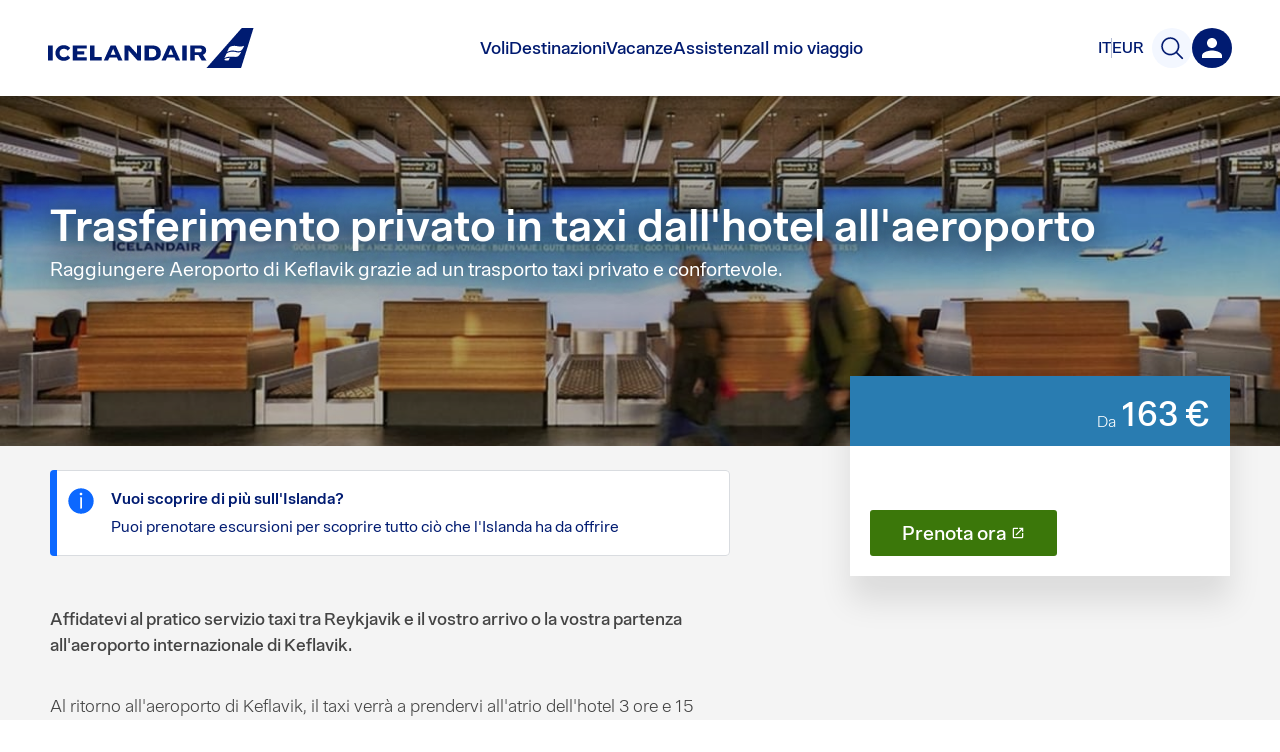

--- FILE ---
content_type: text/css
request_url: https://www.icelandair.com/_next/static/css/7388fd26fb0fd62c.css
body_size: 17614
content:
.styles_modal_content__lFlJI h3.styles_header__zr9Hb{margin:40px 0}@media(max-width:480px){.styles_modal_content__lFlJI h3.styles_header__zr9Hb{font-size:16px;margin:20px 0}}.styles_modal_content__lFlJI .styles_usermenu__c6huo{width:448px;background-color:#f9fafa}.styles_modal_content__lFlJI .styles_usermenu__c6huo h3.styles_header__zr9Hb{margin:20px 0}.styles_modal_content__lFlJI .styles_modal_img__mTe00{display:-ms-flexbox;display:flex;width:96px;height:96px;margin:-47px auto auto;border:2px solid #f9fafa;border-radius:50%;background-color:#001b71;-ms-flex-pack:center;justify-content:center}.styles_modal_content__lFlJI .styles_modal_img__mTe00 svg{margin-bottom:6px;-ms-flex-item-align:center;align-self:center}.styles_modal_content__lFlJI .styles_modal_img__mTe00 svg polygon{fill:#001b71}@media(max-width:480px){.styles_modal_content__lFlJI .styles_modal_img__mTe00{margin-top:16px}}.styles_modal_content__lFlJI p.styles_subtext__s0mYr{font-weight:300;margin:auto;padding:0 32px 32px}.styles_modal_content__lFlJI .styles_mobile_close_btn__5H_4d{display:none}@media(max-width:480px){.styles_modal_content__lFlJI .styles_mobile_close_btn__5H_4d{position:absolute;top:8px;left:8px;display:block}}.Footer_root__gPjXK{display:-ms-flexbox;display:flex;-ms-flex-direction:column;flex-direction:column;-ms-flex-align:center;align-items:center;gap:0;padding:2.5rem;background:#e7f0ff;color:#001a70}@media(max-width:640px){.Footer_root__gPjXK{padding:1.5rem}}.Footer_root__gPjXK>nav{max-width:90rem;width:100%}.Footer_root__gPjXK ul{list-style:none;margin:0}.Footer_root__gPjXK ul>li{padding:0}.Footer_root__gPjXK ul>li:before{display:none}.Footer_root__gPjXK hr{height:1px;border-width:0;color:#b6d2ff;background-color:#b6d2ff;margin-top:3.5rem;margin-bottom:2.5rem}@media(max-width:640px){.Footer_root__gPjXK hr{margin-top:2rem;margin-bottom:1rem}}.Footer_root__gPjXK .Footer_link__KjiWd a{z-index:0;position:relative}.Footer_root__gPjXK .Footer_link__KjiWd a:before{content:"";position:absolute;top:-.12rem;right:-.25rem;bottom:-.12rem;left:-.25rem;background-color:rgba(0,0,0,0);border-radius:.25rem;z-index:-1}.Footer_root__gPjXK .Footer_link__KjiWd a:hover:before{background-color:#b6d2ff}.Footer_root__gPjXK .Footer_link__KjiWd a:focus-visible{color:#fff;outline:none}.Footer_root__gPjXK .Footer_link__KjiWd a:focus-visible:before{background-color:#0c68ff}.Footer_root__gPjXK .Footer_top__WkweS{margin-bottom:3.5rem;display:grid;grid-template-columns:1fr 1fr}.Footer_root__gPjXK .Footer_top__WkweS .Footer_logo__2aSdW>svg{height:40px;width:auto}.Footer_root__gPjXK .Footer_top__WkweS .Footer_social__L6FS0{display:-ms-flexbox;display:flex;gap:1rem;-ms-flex-pack:end;justify-content:flex-end;-ms-flex-align:center;align-items:center}.Footer_root__gPjXK .Footer_top__WkweS .Footer_social__L6FS0>a{display:-ms-flexbox;display:flex;-ms-flex-pack:center;justify-content:center;-ms-flex-align:center;align-items:center;height:40px;width:40px;border-radius:50%}.Footer_root__gPjXK .Footer_top__WkweS .Footer_social__L6FS0>a:hover>div>svg{fill:#4d609d}.Footer_root__gPjXK .Footer_top__WkweS .Footer_social__L6FS0>a:focus-visible{outline:none}.Footer_root__gPjXK .Footer_top__WkweS .Footer_social__L6FS0>a:focus-visible>div>svg{fill:#0c68ff}.Footer_root__gPjXK .Footer_top__WkweS .Footer_social__L6FS0>a>svg{fill:#001a70}@media(max-width:640px){.Footer_root__gPjXK .Footer_top__WkweS{grid-template-columns:1fr;margin-bottom:2rem}.Footer_root__gPjXK .Footer_top__WkweS>div:first-child{display:-ms-flexbox;display:flex;-ms-flex-pack:center;justify-content:center;margin-bottom:1.5rem}.Footer_root__gPjXK .Footer_top__WkweS .Footer_social__L6FS0{-ms-flex-pack:center;justify-content:center}}.Footer_root__gPjXK .Footer_middle___VDdS{display:grid;grid-gap:2rem;gap:2rem;grid-template-columns:repeat(6,1fr);grid-template-areas:"quick-links quick-links normal-links normal-links newsletter newsletter"}.Footer_root__gPjXK .Footer_middle___VDdS .Footer_link-title__5BjeN{color:#001a70;margin:0 0 1rem;font-size:1rem;line-height:1.375rem;font-weight:600}.Footer_root__gPjXK .Footer_middle___VDdS .Footer_quick-links-wrapper__oc7KE{grid-area:quick-links}.Footer_root__gPjXK .Footer_middle___VDdS .Footer_quick-links-wrapper__oc7KE .Footer_link-title__5BjeN{margin-bottom:1.5rem}@media(max-width:640px){.Footer_root__gPjXK .Footer_middle___VDdS .Footer_quick-links-wrapper__oc7KE .Footer_link-title__5BjeN{margin-bottom:1rem}}.Footer_root__gPjXK .Footer_middle___VDdS .Footer_quick-links-wrapper__oc7KE .Footer_quick-links__PaEzl{display:grid;grid-template-columns:1fr 1fr;grid-template-rows:repeat(3,-webkit-min-content);grid-template-rows:repeat(3,min-content);grid-gap:1.5rem;gap:1.5rem;grid-auto-flow:column}.Footer_root__gPjXK .Footer_middle___VDdS .Footer_quick-links-wrapper__oc7KE .Footer_quick-links__PaEzl li{font-size:1.125rem;line-height:1.5rem;font-weight:600;margin:0}.Footer_root__gPjXK .Footer_middle___VDdS .Footer_quick-links-wrapper__oc7KE .Footer_quick-links__PaEzl li a{position:relative;z-index:0;display:inline-block;white-space:pre-wrap;text-align:left}.Footer_root__gPjXK .Footer_middle___VDdS .Footer_quick-links-wrapper__oc7KE .Footer_quick-links__PaEzl li a:before{content:"";position:absolute;top:-.5rem;right:-1rem;bottom:-.5rem;left:-1rem;background-color:rgba(0,0,0,0);border-radius:.25rem;z-index:-1}.Footer_root__gPjXK .Footer_middle___VDdS .Footer_quick-links-wrapper__oc7KE .Footer_quick-links__PaEzl li a:hover:before{background-color:#b6d2ff}.Footer_root__gPjXK .Footer_middle___VDdS .Footer_quick-links-wrapper__oc7KE .Footer_quick-links__PaEzl li a:focus-visible{outline:none;color:#fff}.Footer_root__gPjXK .Footer_middle___VDdS .Footer_quick-links-wrapper__oc7KE .Footer_quick-links__PaEzl li a:focus-visible:before{background-color:#0c68ff}.Footer_root__gPjXK .Footer_middle___VDdS .Footer_normal-links__E05pM{grid-area:normal-links;display:grid;grid-template-columns:1fr 1fr;grid-gap:1rem;gap:1rem}.Footer_root__gPjXK .Footer_middle___VDdS .Footer_normal-links__E05pM ul{display:-ms-flexbox;display:flex;-ms-flex-direction:column;flex-direction:column;gap:.75rem 0}.Footer_root__gPjXK .Footer_middle___VDdS .Footer_normal-links__E05pM ul li{font-size:.875rem;line-height:1.25rem;font-weight:400;margin:0}.Footer_root__gPjXK .Footer_middle___VDdS .Footer_newsletter__JtE_F{grid-area:newsletter;display:-ms-flexbox;display:flex;-ms-flex-direction:column;flex-direction:column}.Footer_root__gPjXK .Footer_middle___VDdS .Footer_newsletter__JtE_F>p{padding:0;margin:0}.Footer_root__gPjXK .Footer_middle___VDdS .Footer_newsletter__JtE_F .Footer_blockquoteContainer__scoQC{display:-ms-flexbox;display:flex;color:#001a70;gap:.5rem;margin-bottom:1rem}@media(max-width:640px){.Footer_root__gPjXK .Footer_middle___VDdS .Footer_newsletter__JtE_F .Footer_blockquoteContainer__scoQC{margin-bottom:.75rem}}.Footer_root__gPjXK .Footer_middle___VDdS .Footer_newsletter__JtE_F .Footer_blockquotecolorBar__JiGmz{min-width:.5rem;min-height:100%;background-color:#ff47b3}.Footer_root__gPjXK .Footer_middle___VDdS .Footer_newsletter__JtE_F .Footer_blockquoteText__gcxbY{font-size:1.125rem;font-weight:600}.Footer_root__gPjXK .Footer_middle___VDdS .Footer_newsletter__JtE_F .Footer_heading__3XJUV{color:#001a70;margin-bottom:1rem;font-size:1.125rem;line-height:1.5rem;font-weight:600}@media(max-width:640px){.Footer_root__gPjXK .Footer_middle___VDdS .Footer_newsletter__JtE_F .Footer_heading__3XJUV{margin-bottom:.75rem}}.Footer_root__gPjXK .Footer_middle___VDdS .Footer_newsletter__JtE_F .Footer_subtext__2LywD{color:#4d609d;margin-bottom:1rem;font-size:.875rem;line-height:1.25rem;font-weight:400}@media(max-width:640px){.Footer_root__gPjXK .Footer_middle___VDdS .Footer_newsletter__JtE_F .Footer_subtext__2LywD{margin-bottom:.5rem}}.Footer_root__gPjXK .Footer_middle___VDdS .Footer_newsletter__JtE_F .Footer_buttonWrapper__chJ1V{display:-ms-flexbox;display:flex;width:100%}.Footer_root__gPjXK .Footer_middle___VDdS .Footer_newsletter__JtE_F .Footer_button__dXJjF{height:3rem;background-color:#001a70;color:#fff;font-size:1rem;border:none;border-radius:.25rem;padding:0 1.5rem;font-weight:600;min-width:113px;margin-bottom:2rem}.Footer_root__gPjXK .Footer_middle___VDdS .Footer_newsletter__JtE_F .Footer_button__dXJjF:hover{background-color:#4d609d}.Footer_root__gPjXK .Footer_middle___VDdS .Footer_newsletter__JtE_F .Footer_button__dXJjF:focus-visible{outline:none;background-color:#0c68ff}.Footer_root__gPjXK .Footer_middle___VDdS .Footer_newsletter__JtE_F .Footer_icon__IW1m4 svg{height:55px}.Footer_root__gPjXK .Footer_middle___VDdS .Footer_image-wrapper__MCq8s{display:-ms-flexbox;display:flex;-ms-flex-pack:start;justify-content:flex-start;-ms-flex-align:center;align-items:center;gap:1rem}@media(max-width:1024px){.Footer_root__gPjXK .Footer_middle___VDdS{grid-template-columns:1fr 1fr;gap:4.5rem .5rem;grid-template-areas:"quick-links normal-links" "newsletter newsletter"}}@media(max-width:640px){.Footer_root__gPjXK .Footer_middle___VDdS{grid-template-columns:1fr 1fr;grid-template-areas:"quick-links" "normal-links" "newsletter";gap:4rem}.Footer_root__gPjXK .Footer_middle___VDdS .Footer_quick-links-wrapper__oc7KE{grid-column:1/3}.Footer_root__gPjXK .Footer_middle___VDdS .Footer_quick-links-wrapper__oc7KE .Footer_link-title__5BjeN{margin-bottom:1.5rem}.Footer_root__gPjXK .Footer_middle___VDdS .Footer_quick-links-wrapper__oc7KE .Footer_quick-links__PaEzl{gap:.75rem}.Footer_root__gPjXK .Footer_middle___VDdS .Footer_quick-links-wrapper__oc7KE .Footer_quick-links__PaEzl>li{margin:0!important}.Footer_root__gPjXK .Footer_middle___VDdS .Footer_normal-links__E05pM{grid-column:1/3}.Footer_root__gPjXK .Footer_middle___VDdS .Footer_normal-links__E05pM .Footer_link-title__5BjeN{margin-bottom:1rem}.Footer_root__gPjXK .Footer_middle___VDdS .Footer_newsletter__JtE_F{grid-column:1/3;gap:0}.Footer_root__gPjXK .Footer_middle___VDdS .Footer_newsletter__JtE_F .Footer_heading__3XJUV{margin-bottom:.75rem}.Footer_root__gPjXK .Footer_middle___VDdS .Footer_newsletter__JtE_F .Footer_subtext__2LywD{margin-bottom:.5rem}.Footer_root__gPjXK .Footer_middle___VDdS .Footer_newsletter__JtE_F>form{-ms-flex-direction:column;flex-direction:column;gap:.5rem;margin-bottom:1.5rem}.Footer_root__gPjXK .Footer_middle___VDdS .Footer_image-wrapper__MCq8s{-ms-flex-pack:center;justify-content:center}}.Footer_root__gPjXK .Footer_bottom__GyQbD{display:grid;grid-gap:2rem;gap:2rem;grid-template-columns:1fr auto;height:-webkit-fit-content;height:-moz-fit-content;height:fit-content}.Footer_root__gPjXK .Footer_bottom__GyQbD .Footer_link__KjiWd a{background-color:rgba(0,0,0,0)!important;border:none!important;padding:0!important;color:#001a70!important;font-weight:400!important;font-size:12px!important;cursor:pointer!important}.Footer_root__gPjXK .Footer_bottom__GyQbD .Footer_link__KjiWd a:focus-visible{color:#fff!important}.Footer_root__gPjXK .Footer_bottom__GyQbD .Footer_privacyLinks__cIbh_{margin:0;display:-ms-flexbox;display:flex;height:-webkit-fit-content;height:-moz-fit-content;height:fit-content}.Footer_root__gPjXK .Footer_bottom__GyQbD .Footer_privacyLinks__cIbh_>li{display:block;font-size:.75rem;line-height:1.5rem;font-weight:400;color:#001a70;padding:0;margin:0 1rem 0 0;height:-webkit-fit-content;height:-moz-fit-content;height:fit-content}.Footer_root__gPjXK .Footer_bottom__GyQbD>p{height:-webkit-fit-content;height:-moz-fit-content;height:fit-content;margin:0;text-align:end;font-size:.875rem;line-height:1.25rem}@media(max-width:653px){.Footer_root__gPjXK .Footer_bottom__GyQbD{grid-template-columns:1fr;gap:10px}.Footer_root__gPjXK .Footer_bottom__GyQbD .Footer_privacyLinks__cIbh_{display:grid;grid-gap:1rem;gap:1rem;grid-template-columns:repeat(2,1fr)}.Footer_root__gPjXK .Footer_bottom__GyQbD .Footer_privacyLinks__cIbh_>li{margin:0}}@media(max-width:1024px){.Footer_root__gPjXK .Footer_bottom__GyQbD{grid-template-columns:1fr;gap:10px}.Footer_root__gPjXK .Footer_bottom__GyQbD>hr{margin:2rem 0 1.5rem}}.PresetDateRangePicker_panel{padding:0 22px 11px}.PresetDateRangePicker_button{position:relative;height:100%;text-align:center;background:0 0;border:2px solid #00a699;color:#00a699;padding:4px 12px;margin-right:8px;font:inherit;font-weight:700;line-height:normal;overflow:visible;-webkit-box-sizing:border-box;box-sizing:border-box;cursor:pointer}.PresetDateRangePicker_button:active{outline:0}.PresetDateRangePicker_button__selected{color:#fff;background:#00a699}.SingleDatePickerInput{display:inline-block;background-color:#fff}.SingleDatePickerInput__withBorder{border-radius:2px;border:1px solid #dbdbdb}.SingleDatePickerInput__rtl{direction:rtl}.SingleDatePickerInput__disabled{background-color:#f2f2f2}.SingleDatePickerInput__block{display:block}.SingleDatePickerInput__showClearDate{padding-right:30px}.SingleDatePickerInput_clearDate{background:0 0;border:0;color:inherit;font:inherit;line-height:normal;overflow:visible;cursor:pointer;padding:10px;margin:0 10px 0 5px;position:absolute;right:0;top:50%;-webkit-transform:translateY(-50%);-ms-transform:translateY(-50%);transform:translateY(-50%)}.SingleDatePickerInput_clearDate__default:focus,.SingleDatePickerInput_clearDate__default:hover{background:#dbdbdb;border-radius:50%}.SingleDatePickerInput_clearDate__small{padding:6px}.SingleDatePickerInput_clearDate__hide{visibility:hidden}.SingleDatePickerInput_clearDate_svg{fill:#82888a;height:12px;width:15px;vertical-align:middle}.SingleDatePickerInput_clearDate_svg__small{height:9px}.SingleDatePickerInput_calendarIcon{background:0 0;border:0;color:inherit;font:inherit;line-height:normal;overflow:visible;cursor:pointer;display:inline-block;vertical-align:middle;padding:10px;margin:0 5px 0 10px}.SingleDatePickerInput_calendarIcon_svg{fill:#82888a;height:15px;width:14px;vertical-align:middle}.SingleDatePicker{position:relative;display:inline-block}.SingleDatePicker__block{display:block}.SingleDatePicker_picker{z-index:1;background-color:#fff;position:absolute}.SingleDatePicker_picker__rtl{direction:rtl}.SingleDatePicker_picker__directionLeft{left:0}.SingleDatePicker_picker__directionRight{right:0}.SingleDatePicker_picker__portal{background-color:rgba(0,0,0,.3);position:fixed;top:0;left:0;height:100%;width:100%}.SingleDatePicker_picker__fullScreenPortal{background-color:#fff}.SingleDatePicker_closeButton{background:0 0;border:0;color:inherit;font:inherit;line-height:normal;overflow:visible;cursor:pointer;position:absolute;top:0;right:0;padding:15px;z-index:2}.SingleDatePicker_closeButton:focus,.SingleDatePicker_closeButton:hover{color:darken(#cacccd,10%);text-decoration:none}.SingleDatePicker_closeButton_svg{height:15px;width:15px;fill:#cacccd}.DayPickerKeyboardShortcuts_buttonReset{background:0 0;border:0;border-radius:0;color:inherit;font:inherit;line-height:normal;overflow:visible;padding:0;cursor:pointer;font-size:14px}.DayPickerKeyboardShortcuts_buttonReset:active{outline:0}.DayPickerKeyboardShortcuts_show{width:33px;height:26px;position:absolute;z-index:2}.DayPickerKeyboardShortcuts_show:before{content:"";display:block;position:absolute}.DayPickerKeyboardShortcuts_show__bottomRight{bottom:0;right:0}.DayPickerKeyboardShortcuts_show__bottomRight:before{border-top:26px solid transparent;border-right:33px solid #00a699;bottom:0;right:0}.DayPickerKeyboardShortcuts_show__bottomRight:hover:before{border-right:33px solid #008489}.DayPickerKeyboardShortcuts_show__topRight{top:0;right:0}.DayPickerKeyboardShortcuts_show__topRight:before{border-bottom:26px solid transparent;border-right:33px solid #00a699;top:0;right:0}.DayPickerKeyboardShortcuts_show__topRight:hover:before{border-right:33px solid #008489}.DayPickerKeyboardShortcuts_show__topLeft{top:0;left:0}.DayPickerKeyboardShortcuts_show__topLeft:before{border-bottom:26px solid transparent;border-left:33px solid #00a699;top:0;left:0}.DayPickerKeyboardShortcuts_show__topLeft:hover:before{border-left:33px solid #008489}.DayPickerKeyboardShortcuts_showSpan{color:#fff;position:absolute}.DayPickerKeyboardShortcuts_showSpan__bottomRight{bottom:0;right:5px}.DayPickerKeyboardShortcuts_showSpan__topRight{top:1px;right:5px}.DayPickerKeyboardShortcuts_showSpan__topLeft{top:1px;left:5px}.DayPickerKeyboardShortcuts_panel{overflow:auto;background:#fff;border:1px solid #dbdbdb;border-radius:2px;position:absolute;top:0;bottom:0;right:0;left:0;z-index:2;padding:22px;margin:33px;text-align:left}.DayPickerKeyboardShortcuts_title{font-size:16px;font-weight:700;margin:0}.DayPickerKeyboardShortcuts_list{list-style:none;padding:0;font-size:14px}.DayPickerKeyboardShortcuts_close{position:absolute;right:22px;top:22px;z-index:2}.DayPickerKeyboardShortcuts_close:active{outline:0}.DayPickerKeyboardShortcuts_closeSvg{height:15px;width:15px;fill:#cacccd}.DayPickerKeyboardShortcuts_closeSvg:focus,.DayPickerKeyboardShortcuts_closeSvg:hover{fill:#82888a}.CalendarDay{-webkit-box-sizing:border-box;box-sizing:border-box;cursor:pointer;font-size:14px;text-align:center}.CalendarDay:active{outline:0}.CalendarDay__defaultCursor{cursor:default}.CalendarDay__default{border:1px solid #e4e7e7;color:#484848;background:#fff}.CalendarDay__default:hover{background:#e4e7e7;border:1px solid #e4e7e7;color:inherit}.CalendarDay__hovered_offset{background:#f4f5f5;border:1px double #e4e7e7;color:inherit}.CalendarDay__outside{border:0;background:#fff;color:#484848}.CalendarDay__outside:hover{border:0}.CalendarDay__blocked_minimum_nights{background:#fff;border:1px solid #eceeee;color:#cacccd}.CalendarDay__blocked_minimum_nights:active,.CalendarDay__blocked_minimum_nights:hover{background:#fff;color:#cacccd}.CalendarDay__highlighted_calendar{background:#ffe8bc;color:#484848}.CalendarDay__highlighted_calendar:active,.CalendarDay__highlighted_calendar:hover{background:#ffce71;color:#484848}.CalendarDay__selected_span{background:#66e2da;border:1px double #33dacd;color:#fff}.CalendarDay__selected_span:active,.CalendarDay__selected_span:hover{background:#33dacd;border:1px double #33dacd;color:#fff}.CalendarDay__selected,.CalendarDay__selected:active,.CalendarDay__selected:hover{background:#00a699;border:1px double #00a699;color:#fff}.CalendarDay__hovered_span,.CalendarDay__hovered_span:hover{background:#b2f1ec;border:1px double #80e8e0;color:#007a87}.CalendarDay__hovered_span:active{background:#80e8e0;border:1px double #80e8e0;color:#007a87}.CalendarDay__blocked_calendar,.CalendarDay__blocked_calendar:active,.CalendarDay__blocked_calendar:hover{background:#cacccd;border:1px solid #cacccd;color:#82888a}.CalendarDay__blocked_out_of_range,.CalendarDay__blocked_out_of_range:active,.CalendarDay__blocked_out_of_range:hover{background:#fff;border:1px solid #e4e7e7;color:#cacccd}.CalendarDay__hovered_start_first_possible_end{background:#eceeee;border:1px double #eceeee}.CalendarDay__hovered_start_blocked_min_nights{background:#eceeee;border:1px double #e4e7e7}.CalendarMonth{background:#fff;text-align:center;vertical-align:top;-webkit-user-select:none;-moz-user-select:none;-ms-user-select:none;user-select:none}.CalendarMonth_table{border-collapse:collapse;border-spacing:0}.CalendarMonth_verticalSpacing{border-collapse:separate}.CalendarMonth_caption{color:#484848;font-size:18px;text-align:center;padding-top:22px;padding-bottom:37px;caption-side:top}.CalendarMonth_caption__verticalScrollable{padding-top:12px;padding-bottom:7px}.CalendarMonthGrid{background:#fff;text-align:left;z-index:0}.CalendarMonthGrid__animating{z-index:1}.CalendarMonthGrid__horizontal{position:absolute;left:9px}.CalendarMonthGrid__vertical,.CalendarMonthGrid__vertical_scrollable{margin:0 auto}.CalendarMonthGrid_month__horizontal{display:inline-block;vertical-align:top;min-height:100%}.CalendarMonthGrid_month__hideForAnimation{position:absolute;z-index:-1;opacity:0;pointer-events:none}.CalendarMonthGrid_month__hidden{visibility:hidden}.DayPickerNavigation{position:relative;z-index:2}.DayPickerNavigation__horizontal{height:0}.DayPickerNavigation__verticalScrollable_prevNav{z-index:1}.DayPickerNavigation__verticalDefault{position:absolute;width:100%;height:52px;bottom:0;left:0}.DayPickerNavigation__verticalScrollableDefault{position:relative}.DayPickerNavigation__bottom{height:auto}.DayPickerNavigation__bottomDefault{-webkit-box-pack:justify;-ms-flex-pack:justify;display:-ms-flexbox;display:flex;justify-content:space-between}.DayPickerNavigation_button{cursor:pointer;-webkit-user-select:none;-moz-user-select:none;-ms-user-select:none;user-select:none;border:0;padding:0;margin:0}.DayPickerNavigation_button__default{border:1px solid #e4e7e7;background-color:#fff;color:#757575}.DayPickerNavigation_button__default:focus,.DayPickerNavigation_button__default:hover{border:1px solid #c4c4c4}.DayPickerNavigation_button__default:active{background:#f2f2f2}.DayPickerNavigation_button__disabled{cursor:default;border:1px solid #f2f2f2}.DayPickerNavigation_button__disabled:focus,.DayPickerNavigation_button__disabled:hover{border:1px solid #f2f2f2}.DayPickerNavigation_button__disabled:active{background:0 0}.DayPickerNavigation_button__horizontalDefault{position:absolute;top:18px;line-height:.78;border-radius:3px;padding:6px 9px}.DayPickerNavigation_bottomButton__horizontalDefault{position:static;margin:-10px 22px 30px}.DayPickerNavigation_leftButton__horizontalDefault{left:22px}.DayPickerNavigation_rightButton__horizontalDefault{right:22px}.DayPickerNavigation_button__verticalDefault{padding:5px;background:#fff;-webkit-box-shadow:0 0 5px 2px rgba(0,0,0,.1);box-shadow:0 0 5px 2px rgba(0,0,0,.1);position:relative;display:inline-block;text-align:center;height:100%;width:50%}.DayPickerNavigation_nextButton__verticalDefault{border-left:0}.DayPickerNavigation_nextButton__verticalScrollableDefault,.DayPickerNavigation_prevButton__verticalScrollableDefault{width:100%}.DayPickerNavigation_svg__horizontal{height:19px;width:19px;fill:#82888a;display:block}.DayPickerNavigation_svg__vertical{height:42px;width:42px;fill:#484848}.DayPickerNavigation_svg__disabled{fill:#f2f2f2}.DayPicker{position:relative;text-align:left}.DayPicker,.DayPicker__horizontal{background:#fff}.DayPicker__verticalScrollable{height:100%}.DayPicker__hidden{visibility:hidden}.DayPicker__withBorder{-webkit-box-shadow:0 2px 6px rgba(0,0,0,.05),0 0 0 1px rgba(0,0,0,.07);box-shadow:0 2px 6px rgba(0,0,0,.05),0 0 0 1px rgba(0,0,0,.07);border-radius:3px}.DayPicker_portal__horizontal{-webkit-box-shadow:none;box-shadow:none;position:absolute;left:50%;top:50%}.DayPicker_portal__vertical{position:static}.DayPicker_focusRegion{outline:0}.DayPicker_calendarInfo__horizontal,.DayPicker_wrapper__horizontal{display:inline-block;vertical-align:top}.DayPicker_weekHeaders{position:relative}.DayPicker_weekHeaders__horizontal{margin-left:9px}.DayPicker_weekHeader{color:#757575;position:absolute;top:62px;z-index:2;text-align:left}.DayPicker_weekHeader__vertical{left:50%}.DayPicker_weekHeader__verticalScrollable{top:0;display:table-row;border-bottom:1px solid #dbdbdb;background:#fff;margin-left:0;left:0;width:100%;text-align:center}.DayPicker_weekHeader_ul{list-style:none;margin:1px 0;padding-left:0;padding-right:0;font-size:14px}.DayPicker_weekHeader_li{display:inline-block;text-align:center}.DayPicker_transitionContainer{position:relative;overflow:hidden;border-radius:3px}.DayPicker_transitionContainer__horizontal{-webkit-transition:height .2s ease-in-out;-o-transition:height .2s ease-in-out;transition:height .2s ease-in-out}.DayPicker_transitionContainer__vertical{width:100%}.DayPicker_transitionContainer__verticalScrollable{padding-top:20px;height:100%;position:absolute;top:0;bottom:0;right:0;left:0;overflow-y:scroll}.DateInput{margin:0;padding:0;background:#fff;position:relative;display:inline-block;width:130px;vertical-align:middle}.DateInput__small{width:97px}.DateInput__block{width:100%}.DateInput__disabled{background:#f2f2f2;color:#dbdbdb}.DateInput_input{font-weight:200;font-size:19px;line-height:24px;color:#484848;background-color:#fff;width:100%;padding:11px 11px 9px;border:0;border-bottom:2px solid transparent;border-radius:0}.DateInput_input__small{font-size:15px;line-height:18px;letter-spacing:.2px;padding:7px 7px 5px}.DateInput_input__regular{font-weight:auto}.DateInput_input__readOnly{-webkit-user-select:none;-moz-user-select:none;-ms-user-select:none;user-select:none}.DateInput_input__focused{outline:0;background:#fff;border:0;border-bottom:2px solid #008489}.DateInput_input__disabled{background:#f2f2f2;font-style:italic}.DateInput_screenReaderMessage{border:0;clip:rect(0,0,0,0);height:1px;margin:-1px;overflow:hidden;padding:0;position:absolute;width:1px}.DateInput_fang{position:absolute;width:20px;height:10px;left:22px;z-index:2}.DateInput_fangShape{fill:#fff}.DateInput_fangStroke{stroke:#dbdbdb;fill:transparent}.DateRangePickerInput{background-color:#fff;display:inline-block}.DateRangePickerInput__disabled{background:#f2f2f2}.DateRangePickerInput__withBorder{border-radius:2px;border:1px solid #dbdbdb}.DateRangePickerInput__rtl{direction:rtl}.DateRangePickerInput__block{display:block}.DateRangePickerInput__showClearDates{padding-right:30px}.DateRangePickerInput_arrow{display:inline-block;vertical-align:middle;color:#484848}.DateRangePickerInput_arrow_svg{vertical-align:middle;fill:#484848;height:24px;width:24px}.DateRangePickerInput_clearDates{background:0 0;border:0;color:inherit;font:inherit;line-height:normal;overflow:visible;cursor:pointer;padding:10px;margin:0 10px 0 5px;position:absolute;right:0;top:50%;-webkit-transform:translateY(-50%);-ms-transform:translateY(-50%);transform:translateY(-50%)}.DateRangePickerInput_clearDates__small{padding:6px}.DateRangePickerInput_clearDates_default:focus,.DateRangePickerInput_clearDates_default:hover{background:#dbdbdb;border-radius:50%}.DateRangePickerInput_clearDates__hide{visibility:hidden}.DateRangePickerInput_clearDates_svg{fill:#82888a;height:12px;width:15px;vertical-align:middle}.DateRangePickerInput_clearDates_svg__small{height:9px}.DateRangePickerInput_calendarIcon{background:0 0;border:0;color:inherit;font:inherit;line-height:normal;overflow:visible;cursor:pointer;display:inline-block;vertical-align:middle;padding:10px;margin:0 5px 0 10px}.DateRangePickerInput_calendarIcon_svg{fill:#82888a;height:15px;width:14px;vertical-align:middle}.DateRangePicker{position:relative;display:inline-block}.DateRangePicker__block{display:block}.DateRangePicker_picker{z-index:1;background-color:#fff;position:absolute}.DateRangePicker_picker__rtl{direction:rtl}.DateRangePicker_picker__directionLeft{left:0}.DateRangePicker_picker__directionRight{right:0}.DateRangePicker_picker__portal{background-color:rgba(0,0,0,.3);position:fixed;top:0;left:0;height:100%;width:100%}.DateRangePicker_picker__fullScreenPortal{background-color:#fff}.DateRangePicker_closeButton{background:0 0;border:0;color:inherit;font:inherit;line-height:normal;overflow:visible;cursor:pointer;position:absolute;top:0;right:0;padding:15px;z-index:2}.DateRangePicker_closeButton:focus,.DateRangePicker_closeButton:hover{color:darken(#cacccd,10%);text-decoration:none}.DateRangePicker_closeButton_svg{height:15px;width:15px;fill:#cacccd}.datepicker__calendars--_4UeF{vertical-align:top;background:#fff}.datepicker__calendars--_4UeF:after{content:"";display:table;clear:both}.datepicker__calendars--_4UeF .datepicker__info--2JcbG{clear:both}.datepicker__calendars--_4UeF .datepicker__calendarMonth--3PhKJ{float:left;-webkit-box-sizing:border-box;box-sizing:border-box;width:100%;padding:16px 32px;vertical-align:top}.datepicker__calendars--_4UeF.datepicker__double--sK6w2 .datepicker__calendarMonth--3PhKJ{width:50%}.datepicker__calendars--_4UeF .datepicker__monthPager--37XPg .datepicker__next--3Geoh,.datepicker__calendars--_4UeF .datepicker__monthPager--37XPg .datepicker__prev--3qAwG{position:absolute;top:16px;left:32px;display:inline-block;width:21px;height:20px;padding:0;border:0;background:none}.datepicker__calendars--_4UeF .datepicker__monthPager--37XPg .datepicker__next--3Geoh svg,.datepicker__calendars--_4UeF .datepicker__monthPager--37XPg .datepicker__prev--3qAwG svg{width:21px;height:20px;-webkit-transform:rotate(90deg);-ms-transform:rotate(90deg);transform:rotate(90deg)}.datepicker__calendars--_4UeF .datepicker__monthPager--37XPg .datepicker__next--3Geoh{right:32px;left:auto}.datepicker__calendars--_4UeF .datepicker__monthPager--37XPg .datepicker__next--3Geoh svg{-webkit-transform:rotate(-90deg);-ms-transform:rotate(-90deg);transform:rotate(-90deg)}.datepicker__calendars--_4UeF .datepicker__yearmonth--2At_C{font-size:18px;line-height:28px;height:28px;padding:0 0 16px;text-align:center;text-transform:capitalize}.datepicker__calendars--_4UeF .datepicker__yearmonth--2At_C strong{font-weight:500}.datepicker__calendars--_4UeF .datepicker__calendar--1Ihj_{font-size:16px;width:100%;border-spacing:0;border-collapse:collapse;border:0}.datepicker__calendars--_4UeF .datepicker__calendar--1Ihj_ tbody{padding-top:10px}.datepicker__calendars--_4UeF .datepicker__weekdays--30gEr th{font-weight:400;width:14.2857%;padding:0 0 12px;text-align:center;text-transform:capitalize;border-bottom:1px solid #ccc}.datepicker__calendars--_4UeF td{margin:0!important;padding:0!important;text-align:center}.datepicker__calendars--_4UeF td.datepicker__selected--3JWhU span{border:1px solid #003a7d}.datepicker__calendars--_4UeF td.datepicker__inRange--20In- span{background-color:#c2cfde}.datepicker__calendars--_4UeF td.datepicker__hovered--WfxIP span,.datepicker__calendars--_4UeF td.datepicker__rangeEnd--2j6I2 span,.datepicker__calendars--_4UeF td.datepicker__rangeStart--1MoTc span{color:#fff;background-color:#003a7d}.datepicker__calendars--_4UeF td.datepicker__disabled--3_zLV{color:#ccc}.datepicker__calendars--_4UeF td.datepicker__otherMonth--8HdZ7,.datepicker__calendars--_4UeF td.datepicker__otherMonth--8HdZ7 span{background-color:#fff!important}.datepicker__calendars--_4UeF td button{font:inherit!important;line-height:normal!important;position:relative!important;overflow:visible!important;-webkit-box-sizing:border-box!important;box-sizing:border-box!important;width:100%!important;height:100%!important;margin:0!important;padding:0!important;cursor:pointer!important;text-align:center!important;color:inherit!important;border:0!important;background:none!important}.datepicker__calendars--_4UeF td button span{display:block;margin:2px 0!important;padding:0 .3em!important}.mapboxgl-map{font:12px/20px Helvetica Neue,Arial,Helvetica,sans-serif;overflow:hidden;position:relative;-webkit-tap-highlight-color:rgb(0 0 0/0)}.mapboxgl-canvas{left:0;position:absolute;top:0}.mapboxgl-map:-webkit-full-screen{height:100%;width:100%}.mapboxgl-canary{background-color:salmon}.mapboxgl-canvas-container.mapboxgl-interactive,.mapboxgl-ctrl-group button.mapboxgl-ctrl-compass{cursor:-webkit-grab;cursor:grab;-webkit-user-select:none;-moz-user-select:none;-ms-user-select:none;user-select:none}.mapboxgl-canvas-container.mapboxgl-interactive.mapboxgl-track-pointer{cursor:pointer}.mapboxgl-canvas-container.mapboxgl-interactive:active,.mapboxgl-ctrl-group button.mapboxgl-ctrl-compass:active{cursor:-webkit-grabbing;cursor:grabbing}.mapboxgl-canvas-container.mapboxgl-touch-zoom-rotate,.mapboxgl-canvas-container.mapboxgl-touch-zoom-rotate .mapboxgl-canvas{-ms-touch-action:pan-x pan-y;touch-action:pan-x pan-y}.mapboxgl-canvas-container.mapboxgl-touch-drag-pan,.mapboxgl-canvas-container.mapboxgl-touch-drag-pan .mapboxgl-canvas{-ms-touch-action:pinch-zoom;touch-action:pinch-zoom}.mapboxgl-canvas-container.mapboxgl-touch-zoom-rotate.mapboxgl-touch-drag-pan,.mapboxgl-canvas-container.mapboxgl-touch-zoom-rotate.mapboxgl-touch-drag-pan .mapboxgl-canvas{-ms-touch-action:none;touch-action:none}.mapboxgl-ctrl-bottom-left,.mapboxgl-ctrl-bottom-right,.mapboxgl-ctrl-top-left,.mapboxgl-ctrl-top-right{pointer-events:none;position:absolute;z-index:2}.mapboxgl-ctrl-top-left{left:0;top:0}.mapboxgl-ctrl-top-right{right:0;top:0}.mapboxgl-ctrl-bottom-left{bottom:0;left:0}.mapboxgl-ctrl-bottom-right{bottom:0;right:0}.mapboxgl-ctrl{clear:both;pointer-events:auto;-webkit-transform:translate(0);-ms-transform:translate(0);transform:translate(0)}.mapboxgl-ctrl-top-left .mapboxgl-ctrl{float:left;margin:10px 0 0 10px}.mapboxgl-ctrl-top-right .mapboxgl-ctrl{float:right;margin:10px 10px 0 0}.mapboxgl-ctrl-bottom-left .mapboxgl-ctrl{float:left;margin:0 0 10px 10px}.mapboxgl-ctrl-bottom-right .mapboxgl-ctrl{float:right;margin:0 10px 10px 0}.mapboxgl-ctrl-group{background:#fff;border-radius:4px}.mapboxgl-ctrl-group:not(:empty){-webkit-box-shadow:0 0 0 2px rgba(0,0,0,.1);box-shadow:0 0 0 2px rgba(0,0,0,.1)}@media (-ms-high-contrast:active){.mapboxgl-ctrl-group:not(:empty){-webkit-box-shadow:0 0 0 2px ButtonText;box-shadow:0 0 0 2px ButtonText}}.mapboxgl-ctrl-group button{background-color:transparent;border:0;-webkit-box-sizing:border-box;box-sizing:border-box;cursor:pointer;display:block;height:29px;outline:none;overflow:hidden;padding:0;width:29px}.mapboxgl-ctrl-group button+button{border-top:1px solid #ddd}.mapboxgl-ctrl button .mapboxgl-ctrl-icon{background-position:50%;background-repeat:no-repeat;display:block;height:100%;width:100%}@media (-ms-high-contrast:active){.mapboxgl-ctrl-icon{background-color:transparent}.mapboxgl-ctrl-group button+button{border-top:1px solid ButtonText}}.mapboxgl-ctrl-attrib-button:focus,.mapboxgl-ctrl-group button:focus{-webkit-box-shadow:0 0 2px 2px #0096ff;box-shadow:0 0 2px 2px #0096ff}.mapboxgl-ctrl button:disabled{cursor:not-allowed}.mapboxgl-ctrl button:disabled .mapboxgl-ctrl-icon{opacity:.25}.mapboxgl-ctrl-group button:first-child{border-radius:4px 4px 0 0}.mapboxgl-ctrl-group button:last-child{border-radius:0 0 4px 4px}.mapboxgl-ctrl-group button:only-child{border-radius:inherit}.mapboxgl-ctrl button:not(:disabled):hover{background-color:rgb(0 0 0/5%)}.mapboxgl-ctrl-group button:focus:focus-visible{-webkit-box-shadow:0 0 2px 2px #0096ff;box-shadow:0 0 2px 2px #0096ff}.mapboxgl-ctrl-group button:focus:not(:focus-visible){-webkit-box-shadow:none;box-shadow:none}.mapboxgl-ctrl button.mapboxgl-ctrl-zoom-out .mapboxgl-ctrl-icon{background-image:url("data:image/svg+xml;charset=utf-8,%3Csvg xmlns='http://www.w3.org/2000/svg' fill='%23333' viewBox='0 0 29 29'%3E%3Cpath d='M10 13c-.75 0-1.5.75-1.5 1.5S9.25 16 10 16h9c.75 0 1.5-.75 1.5-1.5S19.75 13 19 13h-9z'/%3E%3C/svg%3E")}.mapboxgl-ctrl button.mapboxgl-ctrl-zoom-in .mapboxgl-ctrl-icon{background-image:url("data:image/svg+xml;charset=utf-8,%3Csvg xmlns='http://www.w3.org/2000/svg' fill='%23333' viewBox='0 0 29 29'%3E%3Cpath d='M14.5 8.5c-.75 0-1.5.75-1.5 1.5v3h-3c-.75 0-1.5.75-1.5 1.5S9.25 16 10 16h3v3c0 .75.75 1.5 1.5 1.5S16 19.75 16 19v-3h3c.75 0 1.5-.75 1.5-1.5S19.75 13 19 13h-3v-3c0-.75-.75-1.5-1.5-1.5z'/%3E%3C/svg%3E")}@media (-ms-high-contrast:active){.mapboxgl-ctrl button.mapboxgl-ctrl-zoom-out .mapboxgl-ctrl-icon{background-image:url("data:image/svg+xml;charset=utf-8,%3Csvg xmlns='http://www.w3.org/2000/svg' fill='%23fff' viewBox='0 0 29 29'%3E%3Cpath d='M10 13c-.75 0-1.5.75-1.5 1.5S9.25 16 10 16h9c.75 0 1.5-.75 1.5-1.5S19.75 13 19 13h-9z'/%3E%3C/svg%3E")}.mapboxgl-ctrl button.mapboxgl-ctrl-zoom-in .mapboxgl-ctrl-icon{background-image:url("data:image/svg+xml;charset=utf-8,%3Csvg xmlns='http://www.w3.org/2000/svg' fill='%23fff' viewBox='0 0 29 29'%3E%3Cpath d='M14.5 8.5c-.75 0-1.5.75-1.5 1.5v3h-3c-.75 0-1.5.75-1.5 1.5S9.25 16 10 16h3v3c0 .75.75 1.5 1.5 1.5S16 19.75 16 19v-3h3c.75 0 1.5-.75 1.5-1.5S19.75 13 19 13h-3v-3c0-.75-.75-1.5-1.5-1.5z'/%3E%3C/svg%3E")}}@media (-ms-high-contrast:black-on-white){.mapboxgl-ctrl button.mapboxgl-ctrl-zoom-out .mapboxgl-ctrl-icon{background-image:url("data:image/svg+xml;charset=utf-8,%3Csvg xmlns='http://www.w3.org/2000/svg' fill='%23000' viewBox='0 0 29 29'%3E%3Cpath d='M10 13c-.75 0-1.5.75-1.5 1.5S9.25 16 10 16h9c.75 0 1.5-.75 1.5-1.5S19.75 13 19 13h-9z'/%3E%3C/svg%3E")}.mapboxgl-ctrl button.mapboxgl-ctrl-zoom-in .mapboxgl-ctrl-icon{background-image:url("data:image/svg+xml;charset=utf-8,%3Csvg xmlns='http://www.w3.org/2000/svg' fill='%23000' viewBox='0 0 29 29'%3E%3Cpath d='M14.5 8.5c-.75 0-1.5.75-1.5 1.5v3h-3c-.75 0-1.5.75-1.5 1.5S9.25 16 10 16h3v3c0 .75.75 1.5 1.5 1.5S16 19.75 16 19v-3h3c.75 0 1.5-.75 1.5-1.5S19.75 13 19 13h-3v-3c0-.75-.75-1.5-1.5-1.5z'/%3E%3C/svg%3E")}}.mapboxgl-ctrl button.mapboxgl-ctrl-fullscreen .mapboxgl-ctrl-icon{background-image:url("data:image/svg+xml;charset=utf-8,%3Csvg xmlns='http://www.w3.org/2000/svg' fill='%23333' viewBox='0 0 29 29'%3E%3Cpath d='M24 16v5.5c0 1.75-.75 2.5-2.5 2.5H16v-1l3-1.5-4-5.5 1-1 5.5 4 1.5-3h1zM6 16l1.5 3 5.5-4 1 1-4 5.5 3 1.5v1H7.5C5.75 24 5 23.25 5 21.5V16h1zm7-11v1l-3 1.5 4 5.5-1 1-5.5-4L6 13H5V7.5C5 5.75 5.75 5 7.5 5H13zm11 2.5c0-1.75-.75-2.5-2.5-2.5H16v1l3 1.5-4 5.5 1 1 5.5-4 1.5 3h1V7.5z'/%3E%3C/svg%3E")}.mapboxgl-ctrl button.mapboxgl-ctrl-shrink .mapboxgl-ctrl-icon{background-image:url("data:image/svg+xml;charset=utf-8,%3Csvg xmlns='http://www.w3.org/2000/svg' viewBox='0 0 29 29'%3E%3Cpath d='M18.5 16c-1.75 0-2.5.75-2.5 2.5V24h1l1.5-3 5.5 4 1-1-4-5.5 3-1.5v-1h-5.5zM13 18.5c0-1.75-.75-2.5-2.5-2.5H5v1l3 1.5L4 24l1 1 5.5-4 1.5 3h1v-5.5zm3-8c0 1.75.75 2.5 2.5 2.5H24v-1l-3-1.5L25 5l-1-1-5.5 4L17 5h-1v5.5zM10.5 13c1.75 0 2.5-.75 2.5-2.5V5h-1l-1.5 3L5 4 4 5l4 5.5L5 12v1h5.5z'/%3E%3C/svg%3E")}@media (-ms-high-contrast:active){.mapboxgl-ctrl button.mapboxgl-ctrl-fullscreen .mapboxgl-ctrl-icon{background-image:url("data:image/svg+xml;charset=utf-8,%3Csvg xmlns='http://www.w3.org/2000/svg' fill='%23fff' viewBox='0 0 29 29'%3E%3Cpath d='M24 16v5.5c0 1.75-.75 2.5-2.5 2.5H16v-1l3-1.5-4-5.5 1-1 5.5 4 1.5-3h1zM6 16l1.5 3 5.5-4 1 1-4 5.5 3 1.5v1H7.5C5.75 24 5 23.25 5 21.5V16h1zm7-11v1l-3 1.5 4 5.5-1 1-5.5-4L6 13H5V7.5C5 5.75 5.75 5 7.5 5H13zm11 2.5c0-1.75-.75-2.5-2.5-2.5H16v1l3 1.5-4 5.5 1 1 5.5-4 1.5 3h1V7.5z'/%3E%3C/svg%3E")}.mapboxgl-ctrl button.mapboxgl-ctrl-shrink .mapboxgl-ctrl-icon{background-image:url("data:image/svg+xml;charset=utf-8,%3Csvg xmlns='http://www.w3.org/2000/svg' fill='%23fff' viewBox='0 0 29 29'%3E%3Cpath d='M18.5 16c-1.75 0-2.5.75-2.5 2.5V24h1l1.5-3 5.5 4 1-1-4-5.5 3-1.5v-1h-5.5zM13 18.5c0-1.75-.75-2.5-2.5-2.5H5v1l3 1.5L4 24l1 1 5.5-4 1.5 3h1v-5.5zm3-8c0 1.75.75 2.5 2.5 2.5H24v-1l-3-1.5L25 5l-1-1-5.5 4L17 5h-1v5.5zM10.5 13c1.75 0 2.5-.75 2.5-2.5V5h-1l-1.5 3L5 4 4 5l4 5.5L5 12v1h5.5z'/%3E%3C/svg%3E")}}@media (-ms-high-contrast:black-on-white){.mapboxgl-ctrl button.mapboxgl-ctrl-fullscreen .mapboxgl-ctrl-icon{background-image:url("data:image/svg+xml;charset=utf-8,%3Csvg xmlns='http://www.w3.org/2000/svg' fill='%23000' viewBox='0 0 29 29'%3E%3Cpath d='M24 16v5.5c0 1.75-.75 2.5-2.5 2.5H16v-1l3-1.5-4-5.5 1-1 5.5 4 1.5-3h1zM6 16l1.5 3 5.5-4 1 1-4 5.5 3 1.5v1H7.5C5.75 24 5 23.25 5 21.5V16h1zm7-11v1l-3 1.5 4 5.5-1 1-5.5-4L6 13H5V7.5C5 5.75 5.75 5 7.5 5H13zm11 2.5c0-1.75-.75-2.5-2.5-2.5H16v1l3 1.5-4 5.5 1 1 5.5-4 1.5 3h1V7.5z'/%3E%3C/svg%3E")}.mapboxgl-ctrl button.mapboxgl-ctrl-shrink .mapboxgl-ctrl-icon{background-image:url("data:image/svg+xml;charset=utf-8,%3Csvg xmlns='http://www.w3.org/2000/svg' fill='%23000' viewBox='0 0 29 29'%3E%3Cpath d='M18.5 16c-1.75 0-2.5.75-2.5 2.5V24h1l1.5-3 5.5 4 1-1-4-5.5 3-1.5v-1h-5.5zM13 18.5c0-1.75-.75-2.5-2.5-2.5H5v1l3 1.5L4 24l1 1 5.5-4 1.5 3h1v-5.5zm3-8c0 1.75.75 2.5 2.5 2.5H24v-1l-3-1.5L25 5l-1-1-5.5 4L17 5h-1v5.5zM10.5 13c1.75 0 2.5-.75 2.5-2.5V5h-1l-1.5 3L5 4 4 5l4 5.5L5 12v1h5.5z'/%3E%3C/svg%3E")}}.mapboxgl-ctrl button.mapboxgl-ctrl-compass .mapboxgl-ctrl-icon{background-image:url("data:image/svg+xml;charset=utf-8,%3Csvg xmlns='http://www.w3.org/2000/svg' fill='%23333' viewBox='0 0 29 29'%3E%3Cpath d='M10.5 14l4-8 4 8h-8z'/%3E%3Cpath id='south' d='M10.5 16l4 8 4-8h-8z' fill='%23ccc'/%3E%3C/svg%3E")}@media (-ms-high-contrast:active){.mapboxgl-ctrl button.mapboxgl-ctrl-compass .mapboxgl-ctrl-icon{background-image:url("data:image/svg+xml;charset=utf-8,%3Csvg xmlns='http://www.w3.org/2000/svg' fill='%23fff' viewBox='0 0 29 29'%3E%3Cpath d='M10.5 14l4-8 4 8h-8z'/%3E%3Cpath id='south' d='M10.5 16l4 8 4-8h-8z' fill='%23999'/%3E%3C/svg%3E")}}@media (-ms-high-contrast:black-on-white){.mapboxgl-ctrl button.mapboxgl-ctrl-compass .mapboxgl-ctrl-icon{background-image:url("data:image/svg+xml;charset=utf-8,%3Csvg xmlns='http://www.w3.org/2000/svg' fill='%23000' viewBox='0 0 29 29'%3E%3Cpath d='M10.5 14l4-8 4 8h-8z'/%3E%3Cpath id='south' d='M10.5 16l4 8 4-8h-8z' fill='%23ccc'/%3E%3C/svg%3E")}}.mapboxgl-ctrl button.mapboxgl-ctrl-geolocate .mapboxgl-ctrl-icon{background-image:url("data:image/svg+xml;charset=utf-8,%3Csvg viewBox='0 0 20 20' xmlns='http://www.w3.org/2000/svg' fill='%23333'%3E%3Cpath d='M10 4C9 4 9 5 9 5v.1A5 5 0 0 0 5.1 9H5s-1 0-1 1 1 1 1 1h.1A5 5 0 0 0 9 14.9v.1s0 1 1 1 1-1 1-1v-.1a5 5 0 0 0 3.9-3.9h.1s1 0 1-1-1-1-1-1h-.1A5 5 0 0 0 11 5.1V5s0-1-1-1zm0 2.5a3.5 3.5 0 1 1 0 7 3.5 3.5 0 1 1 0-7z'/%3E%3Ccircle id='dot' cx='10' cy='10' r='2'/%3E%3Cpath id='stroke' d='M14 5l1 1-9 9-1-1 9-9z' display='none'/%3E%3C/svg%3E")}.mapboxgl-ctrl button.mapboxgl-ctrl-geolocate:disabled .mapboxgl-ctrl-icon{background-image:url("data:image/svg+xml;charset=utf-8,%3Csvg viewBox='0 0 20 20' xmlns='http://www.w3.org/2000/svg' fill='%23aaa'%3E%3Cpath d='M10 4C9 4 9 5 9 5v.1A5 5 0 0 0 5.1 9H5s-1 0-1 1 1 1 1 1h.1A5 5 0 0 0 9 14.9v.1s0 1 1 1 1-1 1-1v-.1a5 5 0 0 0 3.9-3.9h.1s1 0 1-1-1-1-1-1h-.1A5 5 0 0 0 11 5.1V5s0-1-1-1zm0 2.5a3.5 3.5 0 1 1 0 7 3.5 3.5 0 1 1 0-7z'/%3E%3Ccircle id='dot' cx='10' cy='10' r='2'/%3E%3Cpath id='stroke' d='M14 5l1 1-9 9-1-1 9-9z' fill='%23f00'/%3E%3C/svg%3E")}.mapboxgl-ctrl button.mapboxgl-ctrl-geolocate.mapboxgl-ctrl-geolocate-active .mapboxgl-ctrl-icon{background-image:url("data:image/svg+xml;charset=utf-8,%3Csvg viewBox='0 0 20 20' xmlns='http://www.w3.org/2000/svg' fill='%2333b5e5'%3E%3Cpath d='M10 4C9 4 9 5 9 5v.1A5 5 0 0 0 5.1 9H5s-1 0-1 1 1 1 1 1h.1A5 5 0 0 0 9 14.9v.1s0 1 1 1 1-1 1-1v-.1a5 5 0 0 0 3.9-3.9h.1s1 0 1-1-1-1-1-1h-.1A5 5 0 0 0 11 5.1V5s0-1-1-1zm0 2.5a3.5 3.5 0 1 1 0 7 3.5 3.5 0 1 1 0-7z'/%3E%3Ccircle id='dot' cx='10' cy='10' r='2'/%3E%3Cpath id='stroke' d='M14 5l1 1-9 9-1-1 9-9z' display='none'/%3E%3C/svg%3E")}.mapboxgl-ctrl button.mapboxgl-ctrl-geolocate.mapboxgl-ctrl-geolocate-active-error .mapboxgl-ctrl-icon{background-image:url("data:image/svg+xml;charset=utf-8,%3Csvg viewBox='0 0 20 20' xmlns='http://www.w3.org/2000/svg' fill='%23e58978'%3E%3Cpath d='M10 4C9 4 9 5 9 5v.1A5 5 0 0 0 5.1 9H5s-1 0-1 1 1 1 1 1h.1A5 5 0 0 0 9 14.9v.1s0 1 1 1 1-1 1-1v-.1a5 5 0 0 0 3.9-3.9h.1s1 0 1-1-1-1-1-1h-.1A5 5 0 0 0 11 5.1V5s0-1-1-1zm0 2.5a3.5 3.5 0 1 1 0 7 3.5 3.5 0 1 1 0-7z'/%3E%3Ccircle id='dot' cx='10' cy='10' r='2'/%3E%3Cpath id='stroke' d='M14 5l1 1-9 9-1-1 9-9z' display='none'/%3E%3C/svg%3E")}.mapboxgl-ctrl button.mapboxgl-ctrl-geolocate.mapboxgl-ctrl-geolocate-background .mapboxgl-ctrl-icon{background-image:url("data:image/svg+xml;charset=utf-8,%3Csvg viewBox='0 0 20 20' xmlns='http://www.w3.org/2000/svg' fill='%2333b5e5'%3E%3Cpath d='M10 4C9 4 9 5 9 5v.1A5 5 0 0 0 5.1 9H5s-1 0-1 1 1 1 1 1h.1A5 5 0 0 0 9 14.9v.1s0 1 1 1 1-1 1-1v-.1a5 5 0 0 0 3.9-3.9h.1s1 0 1-1-1-1-1-1h-.1A5 5 0 0 0 11 5.1V5s0-1-1-1zm0 2.5a3.5 3.5 0 1 1 0 7 3.5 3.5 0 1 1 0-7z'/%3E%3Ccircle id='dot' cx='10' cy='10' r='2' display='none'/%3E%3Cpath id='stroke' d='M14 5l1 1-9 9-1-1 9-9z' display='none'/%3E%3C/svg%3E")}.mapboxgl-ctrl button.mapboxgl-ctrl-geolocate.mapboxgl-ctrl-geolocate-background-error .mapboxgl-ctrl-icon{background-image:url("data:image/svg+xml;charset=utf-8,%3Csvg viewBox='0 0 20 20' xmlns='http://www.w3.org/2000/svg' fill='%23e54e33'%3E%3Cpath d='M10 4C9 4 9 5 9 5v.1A5 5 0 0 0 5.1 9H5s-1 0-1 1 1 1 1 1h.1A5 5 0 0 0 9 14.9v.1s0 1 1 1 1-1 1-1v-.1a5 5 0 0 0 3.9-3.9h.1s1 0 1-1-1-1-1-1h-.1A5 5 0 0 0 11 5.1V5s0-1-1-1zm0 2.5a3.5 3.5 0 1 1 0 7 3.5 3.5 0 1 1 0-7z'/%3E%3Ccircle id='dot' cx='10' cy='10' r='2' display='none'/%3E%3Cpath id='stroke' d='M14 5l1 1-9 9-1-1 9-9z' display='none'/%3E%3C/svg%3E")}.mapboxgl-ctrl button.mapboxgl-ctrl-geolocate.mapboxgl-ctrl-geolocate-waiting .mapboxgl-ctrl-icon{-webkit-animation:mapboxgl-spin 2s linear infinite;animation:mapboxgl-spin 2s linear infinite}@media (-ms-high-contrast:active){.mapboxgl-ctrl button.mapboxgl-ctrl-geolocate .mapboxgl-ctrl-icon{background-image:url("data:image/svg+xml;charset=utf-8,%3Csvg viewBox='0 0 20 20' xmlns='http://www.w3.org/2000/svg' fill='%23fff'%3E%3Cpath d='M10 4C9 4 9 5 9 5v.1A5 5 0 0 0 5.1 9H5s-1 0-1 1 1 1 1 1h.1A5 5 0 0 0 9 14.9v.1s0 1 1 1 1-1 1-1v-.1a5 5 0 0 0 3.9-3.9h.1s1 0 1-1-1-1-1-1h-.1A5 5 0 0 0 11 5.1V5s0-1-1-1zm0 2.5a3.5 3.5 0 1 1 0 7 3.5 3.5 0 1 1 0-7z'/%3E%3Ccircle id='dot' cx='10' cy='10' r='2'/%3E%3Cpath id='stroke' d='M14 5l1 1-9 9-1-1 9-9z' display='none'/%3E%3C/svg%3E")}.mapboxgl-ctrl button.mapboxgl-ctrl-geolocate:disabled .mapboxgl-ctrl-icon{background-image:url("data:image/svg+xml;charset=utf-8,%3Csvg viewBox='0 0 20 20' xmlns='http://www.w3.org/2000/svg' fill='%23999'%3E%3Cpath d='M10 4C9 4 9 5 9 5v.1A5 5 0 0 0 5.1 9H5s-1 0-1 1 1 1 1 1h.1A5 5 0 0 0 9 14.9v.1s0 1 1 1 1-1 1-1v-.1a5 5 0 0 0 3.9-3.9h.1s1 0 1-1-1-1-1-1h-.1A5 5 0 0 0 11 5.1V5s0-1-1-1zm0 2.5a3.5 3.5 0 1 1 0 7 3.5 3.5 0 1 1 0-7z'/%3E%3Ccircle id='dot' cx='10' cy='10' r='2'/%3E%3Cpath id='stroke' d='M14 5l1 1-9 9-1-1 9-9z' fill='%23f00'/%3E%3C/svg%3E")}.mapboxgl-ctrl button.mapboxgl-ctrl-geolocate.mapboxgl-ctrl-geolocate-active .mapboxgl-ctrl-icon{background-image:url("data:image/svg+xml;charset=utf-8,%3Csvg viewBox='0 0 20 20' xmlns='http://www.w3.org/2000/svg' fill='%2333b5e5'%3E%3Cpath d='M10 4C9 4 9 5 9 5v.1A5 5 0 0 0 5.1 9H5s-1 0-1 1 1 1 1 1h.1A5 5 0 0 0 9 14.9v.1s0 1 1 1 1-1 1-1v-.1a5 5 0 0 0 3.9-3.9h.1s1 0 1-1-1-1-1-1h-.1A5 5 0 0 0 11 5.1V5s0-1-1-1zm0 2.5a3.5 3.5 0 1 1 0 7 3.5 3.5 0 1 1 0-7z'/%3E%3Ccircle id='dot' cx='10' cy='10' r='2'/%3E%3Cpath id='stroke' d='M14 5l1 1-9 9-1-1 9-9z' display='none'/%3E%3C/svg%3E")}.mapboxgl-ctrl button.mapboxgl-ctrl-geolocate.mapboxgl-ctrl-geolocate-active-error .mapboxgl-ctrl-icon{background-image:url("data:image/svg+xml;charset=utf-8,%3Csvg viewBox='0 0 20 20' xmlns='http://www.w3.org/2000/svg' fill='%23e58978'%3E%3Cpath d='M10 4C9 4 9 5 9 5v.1A5 5 0 0 0 5.1 9H5s-1 0-1 1 1 1 1 1h.1A5 5 0 0 0 9 14.9v.1s0 1 1 1 1-1 1-1v-.1a5 5 0 0 0 3.9-3.9h.1s1 0 1-1-1-1-1-1h-.1A5 5 0 0 0 11 5.1V5s0-1-1-1zm0 2.5a3.5 3.5 0 1 1 0 7 3.5 3.5 0 1 1 0-7z'/%3E%3Ccircle id='dot' cx='10' cy='10' r='2'/%3E%3Cpath id='stroke' d='M14 5l1 1-9 9-1-1 9-9z' display='none'/%3E%3C/svg%3E")}.mapboxgl-ctrl button.mapboxgl-ctrl-geolocate.mapboxgl-ctrl-geolocate-background .mapboxgl-ctrl-icon{background-image:url("data:image/svg+xml;charset=utf-8,%3Csvg viewBox='0 0 20 20' xmlns='http://www.w3.org/2000/svg' fill='%2333b5e5'%3E%3Cpath d='M10 4C9 4 9 5 9 5v.1A5 5 0 0 0 5.1 9H5s-1 0-1 1 1 1 1 1h.1A5 5 0 0 0 9 14.9v.1s0 1 1 1 1-1 1-1v-.1a5 5 0 0 0 3.9-3.9h.1s1 0 1-1-1-1-1-1h-.1A5 5 0 0 0 11 5.1V5s0-1-1-1zm0 2.5a3.5 3.5 0 1 1 0 7 3.5 3.5 0 1 1 0-7z'/%3E%3Ccircle id='dot' cx='10' cy='10' r='2' display='none'/%3E%3Cpath id='stroke' d='M14 5l1 1-9 9-1-1 9-9z' display='none'/%3E%3C/svg%3E")}.mapboxgl-ctrl button.mapboxgl-ctrl-geolocate.mapboxgl-ctrl-geolocate-background-error .mapboxgl-ctrl-icon{background-image:url("data:image/svg+xml;charset=utf-8,%3Csvg viewBox='0 0 20 20' xmlns='http://www.w3.org/2000/svg' fill='%23e54e33'%3E%3Cpath d='M10 4C9 4 9 5 9 5v.1A5 5 0 0 0 5.1 9H5s-1 0-1 1 1 1 1 1h.1A5 5 0 0 0 9 14.9v.1s0 1 1 1 1-1 1-1v-.1a5 5 0 0 0 3.9-3.9h.1s1 0 1-1-1-1-1-1h-.1A5 5 0 0 0 11 5.1V5s0-1-1-1zm0 2.5a3.5 3.5 0 1 1 0 7 3.5 3.5 0 1 1 0-7z'/%3E%3Ccircle id='dot' cx='10' cy='10' r='2' display='none'/%3E%3Cpath id='stroke' d='M14 5l1 1-9 9-1-1 9-9z' display='none'/%3E%3C/svg%3E")}}@media (-ms-high-contrast:black-on-white){.mapboxgl-ctrl button.mapboxgl-ctrl-geolocate .mapboxgl-ctrl-icon{background-image:url("data:image/svg+xml;charset=utf-8,%3Csvg viewBox='0 0 20 20' xmlns='http://www.w3.org/2000/svg' fill='%23000'%3E%3Cpath d='M10 4C9 4 9 5 9 5v.1A5 5 0 0 0 5.1 9H5s-1 0-1 1 1 1 1 1h.1A5 5 0 0 0 9 14.9v.1s0 1 1 1 1-1 1-1v-.1a5 5 0 0 0 3.9-3.9h.1s1 0 1-1-1-1-1-1h-.1A5 5 0 0 0 11 5.1V5s0-1-1-1zm0 2.5a3.5 3.5 0 1 1 0 7 3.5 3.5 0 1 1 0-7z'/%3E%3Ccircle id='dot' cx='10' cy='10' r='2'/%3E%3Cpath id='stroke' d='M14 5l1 1-9 9-1-1 9-9z' display='none'/%3E%3C/svg%3E")}.mapboxgl-ctrl button.mapboxgl-ctrl-geolocate:disabled .mapboxgl-ctrl-icon{background-image:url("data:image/svg+xml;charset=utf-8,%3Csvg viewBox='0 0 20 20' xmlns='http://www.w3.org/2000/svg' fill='%23666'%3E%3Cpath d='M10 4C9 4 9 5 9 5v.1A5 5 0 0 0 5.1 9H5s-1 0-1 1 1 1 1 1h.1A5 5 0 0 0 9 14.9v.1s0 1 1 1 1-1 1-1v-.1a5 5 0 0 0 3.9-3.9h.1s1 0 1-1-1-1-1-1h-.1A5 5 0 0 0 11 5.1V5s0-1-1-1zm0 2.5a3.5 3.5 0 1 1 0 7 3.5 3.5 0 1 1 0-7z'/%3E%3Ccircle id='dot' cx='10' cy='10' r='2'/%3E%3Cpath id='stroke' d='M14 5l1 1-9 9-1-1 9-9z' fill='%23f00'/%3E%3C/svg%3E")}}@-webkit-keyframes mapboxgl-spin{0%{-webkit-transform:rotate(0deg);transform:rotate(0deg)}to{-webkit-transform:rotate(1turn);transform:rotate(1turn)}}@keyframes mapboxgl-spin{0%{-webkit-transform:rotate(0deg);transform:rotate(0deg)}to{-webkit-transform:rotate(1turn);transform:rotate(1turn)}}a.mapboxgl-ctrl-logo{background-image:url("data:image/svg+xml;charset=utf-8,%3Csvg xmlns='http://www.w3.org/2000/svg' xmlns:xlink='http://www.w3.org/1999/xlink' fill-rule='evenodd' viewBox='0 0 88 23'%3E%3Cdefs%3E%3Cpath id='logo' d='M11.5 2.25c5.105 0 9.25 4.145 9.25 9.25s-4.145 9.25-9.25 9.25-9.25-4.145-9.25-9.25 4.145-9.25 9.25-9.25zM6.997 15.983c-.051-.338-.828-5.802 2.233-8.873a4.395 4.395 0 013.13-1.28c1.27 0 2.49.51 3.39 1.42.91.9 1.42 2.12 1.42 3.39 0 1.18-.449 2.301-1.28 3.13C12.72 16.93 7 16 7 16l-.003-.017zM15.3 10.5l-2 .8-.8 2-.8-2-2-.8 2-.8.8-2 .8 2 2 .8z'/%3E%3Cpath id='text' d='M50.63 8c.13 0 .23.1.23.23V9c.7-.76 1.7-1.18 2.73-1.18 2.17 0 3.95 1.85 3.95 4.17s-1.77 4.19-3.94 4.19c-1.04 0-2.03-.43-2.74-1.18v3.77c0 .13-.1.23-.23.23h-1.4c-.13 0-.23-.1-.23-.23V8.23c0-.12.1-.23.23-.23h1.4zm-3.86.01c.01 0 .01 0 .01-.01.13 0 .22.1.22.22v7.55c0 .12-.1.23-.23.23h-1.4c-.13 0-.23-.1-.23-.23V15c-.7.76-1.69 1.19-2.73 1.19-2.17 0-3.94-1.87-3.94-4.19 0-2.32 1.77-4.19 3.94-4.19 1.03 0 2.02.43 2.73 1.18v-.75c0-.12.1-.23.23-.23h1.4zm26.375-.19a4.24 4.24 0 00-4.16 3.29c-.13.59-.13 1.19 0 1.77a4.233 4.233 0 004.17 3.3c2.35 0 4.26-1.87 4.26-4.19 0-2.32-1.9-4.17-4.27-4.17zM60.63 5c.13 0 .23.1.23.23v3.76c.7-.76 1.7-1.18 2.73-1.18 1.88 0 3.45 1.4 3.84 3.28.13.59.13 1.2 0 1.8-.39 1.88-1.96 3.29-3.84 3.29-1.03 0-2.02-.43-2.73-1.18v.77c0 .12-.1.23-.23.23h-1.4c-.13 0-.23-.1-.23-.23V5.23c0-.12.1-.23.23-.23h1.4zm-34 11h-1.4c-.13 0-.23-.11-.23-.23V8.22c.01-.13.1-.22.23-.22h1.4c.13 0 .22.11.23.22v.68c.5-.68 1.3-1.09 2.16-1.1h.03c1.09 0 2.09.6 2.6 1.55.45-.95 1.4-1.55 2.44-1.56 1.62 0 2.93 1.25 2.9 2.78l.03 5.2c0 .13-.1.23-.23.23h-1.41c-.13 0-.23-.11-.23-.23v-4.59c0-.98-.74-1.71-1.62-1.71-.8 0-1.46.7-1.59 1.62l.01 4.68c0 .13-.11.23-.23.23h-1.41c-.13 0-.23-.11-.23-.23v-4.59c0-.98-.74-1.71-1.62-1.71-.85 0-1.54.79-1.6 1.8v4.5c0 .13-.1.23-.23.23zm53.615 0h-1.61c-.04 0-.08-.01-.12-.03-.09-.06-.13-.19-.06-.28l2.43-3.71-2.39-3.65a.213.213 0 01-.03-.12c0-.12.09-.21.21-.21h1.61c.13 0 .24.06.3.17l1.41 2.37 1.4-2.37a.34.34 0 01.3-.17h1.6c.04 0 .08.01.12.03.09.06.13.19.06.28l-2.37 3.65 2.43 3.7c0 .05.01.09.01.13 0 .12-.09.21-.21.21h-1.61c-.13 0-.24-.06-.3-.17l-1.44-2.42-1.44 2.42a.34.34 0 01-.3.17zm-7.12-1.49c-1.33 0-2.42-1.12-2.42-2.51 0-1.39 1.08-2.52 2.42-2.52 1.33 0 2.42 1.12 2.42 2.51 0 1.39-1.08 2.51-2.42 2.52zm-19.865 0c-1.32 0-2.39-1.11-2.42-2.48v-.07c.02-1.38 1.09-2.49 2.4-2.49 1.32 0 2.41 1.12 2.41 2.51 0 1.39-1.07 2.52-2.39 2.53zm-8.11-2.48c-.01 1.37-1.09 2.47-2.41 2.47s-2.42-1.12-2.42-2.51c0-1.39 1.08-2.52 2.4-2.52 1.33 0 2.39 1.11 2.41 2.48l.02.08zm18.12 2.47c-1.32 0-2.39-1.11-2.41-2.48v-.06c.02-1.38 1.09-2.48 2.41-2.48s2.42 1.12 2.42 2.51c0 1.39-1.09 2.51-2.42 2.51z'/%3E%3C/defs%3E%3Cmask id='clip'%3E%3Crect x='0' y='0' width='100%25' height='100%25' fill='white'/%3E%3Cuse xlink:href='%23logo'/%3E%3Cuse xlink:href='%23text'/%3E%3C/mask%3E%3Cg id='outline' opacity='0.3' stroke='%23000' stroke-width='3'%3E%3Ccircle mask='url(%23clip)' cx='11.5' cy='11.5' r='9.25'/%3E%3Cuse xlink:href='%23text' mask='url(%23clip)'/%3E%3C/g%3E%3Cg id='fill' opacity='0.9' fill='%23fff'%3E%3Cuse xlink:href='%23logo'/%3E%3Cuse xlink:href='%23text'/%3E%3C/g%3E%3C/svg%3E");background-repeat:no-repeat;cursor:pointer;display:block;height:23px;margin:0 0 -4px -4px;overflow:hidden;width:88px}a.mapboxgl-ctrl-logo.mapboxgl-compact{width:23px}@media (-ms-high-contrast:active){a.mapboxgl-ctrl-logo{background-color:transparent;background-image:url("data:image/svg+xml;charset=utf-8,%3Csvg xmlns='http://www.w3.org/2000/svg' xmlns:xlink='http://www.w3.org/1999/xlink' fill-rule='evenodd' viewBox='0 0 88 23'%3E%3Cdefs%3E%3Cpath id='logo' d='M11.5 2.25c5.105 0 9.25 4.145 9.25 9.25s-4.145 9.25-9.25 9.25-9.25-4.145-9.25-9.25 4.145-9.25 9.25-9.25zM6.997 15.983c-.051-.338-.828-5.802 2.233-8.873a4.395 4.395 0 013.13-1.28c1.27 0 2.49.51 3.39 1.42.91.9 1.42 2.12 1.42 3.39 0 1.18-.449 2.301-1.28 3.13C12.72 16.93 7 16 7 16l-.003-.017zM15.3 10.5l-2 .8-.8 2-.8-2-2-.8 2-.8.8-2 .8 2 2 .8z'/%3E%3Cpath id='text' d='M50.63 8c.13 0 .23.1.23.23V9c.7-.76 1.7-1.18 2.73-1.18 2.17 0 3.95 1.85 3.95 4.17s-1.77 4.19-3.94 4.19c-1.04 0-2.03-.43-2.74-1.18v3.77c0 .13-.1.23-.23.23h-1.4c-.13 0-.23-.1-.23-.23V8.23c0-.12.1-.23.23-.23h1.4zm-3.86.01c.01 0 .01 0 .01-.01.13 0 .22.1.22.22v7.55c0 .12-.1.23-.23.23h-1.4c-.13 0-.23-.1-.23-.23V15c-.7.76-1.69 1.19-2.73 1.19-2.17 0-3.94-1.87-3.94-4.19 0-2.32 1.77-4.19 3.94-4.19 1.03 0 2.02.43 2.73 1.18v-.75c0-.12.1-.23.23-.23h1.4zm26.375-.19a4.24 4.24 0 00-4.16 3.29c-.13.59-.13 1.19 0 1.77a4.233 4.233 0 004.17 3.3c2.35 0 4.26-1.87 4.26-4.19 0-2.32-1.9-4.17-4.27-4.17zM60.63 5c.13 0 .23.1.23.23v3.76c.7-.76 1.7-1.18 2.73-1.18 1.88 0 3.45 1.4 3.84 3.28.13.59.13 1.2 0 1.8-.39 1.88-1.96 3.29-3.84 3.29-1.03 0-2.02-.43-2.73-1.18v.77c0 .12-.1.23-.23.23h-1.4c-.13 0-.23-.1-.23-.23V5.23c0-.12.1-.23.23-.23h1.4zm-34 11h-1.4c-.13 0-.23-.11-.23-.23V8.22c.01-.13.1-.22.23-.22h1.4c.13 0 .22.11.23.22v.68c.5-.68 1.3-1.09 2.16-1.1h.03c1.09 0 2.09.6 2.6 1.55.45-.95 1.4-1.55 2.44-1.56 1.62 0 2.93 1.25 2.9 2.78l.03 5.2c0 .13-.1.23-.23.23h-1.41c-.13 0-.23-.11-.23-.23v-4.59c0-.98-.74-1.71-1.62-1.71-.8 0-1.46.7-1.59 1.62l.01 4.68c0 .13-.11.23-.23.23h-1.41c-.13 0-.23-.11-.23-.23v-4.59c0-.98-.74-1.71-1.62-1.71-.85 0-1.54.79-1.6 1.8v4.5c0 .13-.1.23-.23.23zm53.615 0h-1.61c-.04 0-.08-.01-.12-.03-.09-.06-.13-.19-.06-.28l2.43-3.71-2.39-3.65a.213.213 0 01-.03-.12c0-.12.09-.21.21-.21h1.61c.13 0 .24.06.3.17l1.41 2.37 1.4-2.37a.34.34 0 01.3-.17h1.6c.04 0 .08.01.12.03.09.06.13.19.06.28l-2.37 3.65 2.43 3.7c0 .05.01.09.01.13 0 .12-.09.21-.21.21h-1.61c-.13 0-.24-.06-.3-.17l-1.44-2.42-1.44 2.42a.34.34 0 01-.3.17zm-7.12-1.49c-1.33 0-2.42-1.12-2.42-2.51 0-1.39 1.08-2.52 2.42-2.52 1.33 0 2.42 1.12 2.42 2.51 0 1.39-1.08 2.51-2.42 2.52zm-19.865 0c-1.32 0-2.39-1.11-2.42-2.48v-.07c.02-1.38 1.09-2.49 2.4-2.49 1.32 0 2.41 1.12 2.41 2.51 0 1.39-1.07 2.52-2.39 2.53zm-8.11-2.48c-.01 1.37-1.09 2.47-2.41 2.47s-2.42-1.12-2.42-2.51c0-1.39 1.08-2.52 2.4-2.52 1.33 0 2.39 1.11 2.41 2.48l.02.08zm18.12 2.47c-1.32 0-2.39-1.11-2.41-2.48v-.06c.02-1.38 1.09-2.48 2.41-2.48s2.42 1.12 2.42 2.51c0 1.39-1.09 2.51-2.42 2.51z'/%3E%3C/defs%3E%3Cmask id='clip'%3E%3Crect x='0' y='0' width='100%25' height='100%25' fill='white'/%3E%3Cuse xlink:href='%23logo'/%3E%3Cuse xlink:href='%23text'/%3E%3C/mask%3E%3Cg id='outline' opacity='1' stroke='%23000' stroke-width='3'%3E%3Ccircle mask='url(%23clip)' cx='11.5' cy='11.5' r='9.25'/%3E%3Cuse xlink:href='%23text' mask='url(%23clip)'/%3E%3C/g%3E%3Cg id='fill' opacity='1' fill='%23fff'%3E%3Cuse xlink:href='%23logo'/%3E%3Cuse xlink:href='%23text'/%3E%3C/g%3E%3C/svg%3E")}}@media (-ms-high-contrast:black-on-white){a.mapboxgl-ctrl-logo{background-image:url("data:image/svg+xml;charset=utf-8,%3Csvg xmlns='http://www.w3.org/2000/svg' xmlns:xlink='http://www.w3.org/1999/xlink' fill-rule='evenodd' viewBox='0 0 88 23'%3E%3Cdefs%3E%3Cpath id='logo' d='M11.5 2.25c5.105 0 9.25 4.145 9.25 9.25s-4.145 9.25-9.25 9.25-9.25-4.145-9.25-9.25 4.145-9.25 9.25-9.25zM6.997 15.983c-.051-.338-.828-5.802 2.233-8.873a4.395 4.395 0 013.13-1.28c1.27 0 2.49.51 3.39 1.42.91.9 1.42 2.12 1.42 3.39 0 1.18-.449 2.301-1.28 3.13C12.72 16.93 7 16 7 16l-.003-.017zM15.3 10.5l-2 .8-.8 2-.8-2-2-.8 2-.8.8-2 .8 2 2 .8z'/%3E%3Cpath id='text' d='M50.63 8c.13 0 .23.1.23.23V9c.7-.76 1.7-1.18 2.73-1.18 2.17 0 3.95 1.85 3.95 4.17s-1.77 4.19-3.94 4.19c-1.04 0-2.03-.43-2.74-1.18v3.77c0 .13-.1.23-.23.23h-1.4c-.13 0-.23-.1-.23-.23V8.23c0-.12.1-.23.23-.23h1.4zm-3.86.01c.01 0 .01 0 .01-.01.13 0 .22.1.22.22v7.55c0 .12-.1.23-.23.23h-1.4c-.13 0-.23-.1-.23-.23V15c-.7.76-1.69 1.19-2.73 1.19-2.17 0-3.94-1.87-3.94-4.19 0-2.32 1.77-4.19 3.94-4.19 1.03 0 2.02.43 2.73 1.18v-.75c0-.12.1-.23.23-.23h1.4zm26.375-.19a4.24 4.24 0 00-4.16 3.29c-.13.59-.13 1.19 0 1.77a4.233 4.233 0 004.17 3.3c2.35 0 4.26-1.87 4.26-4.19 0-2.32-1.9-4.17-4.27-4.17zM60.63 5c.13 0 .23.1.23.23v3.76c.7-.76 1.7-1.18 2.73-1.18 1.88 0 3.45 1.4 3.84 3.28.13.59.13 1.2 0 1.8-.39 1.88-1.96 3.29-3.84 3.29-1.03 0-2.02-.43-2.73-1.18v.77c0 .12-.1.23-.23.23h-1.4c-.13 0-.23-.1-.23-.23V5.23c0-.12.1-.23.23-.23h1.4zm-34 11h-1.4c-.13 0-.23-.11-.23-.23V8.22c.01-.13.1-.22.23-.22h1.4c.13 0 .22.11.23.22v.68c.5-.68 1.3-1.09 2.16-1.1h.03c1.09 0 2.09.6 2.6 1.55.45-.95 1.4-1.55 2.44-1.56 1.62 0 2.93 1.25 2.9 2.78l.03 5.2c0 .13-.1.23-.23.23h-1.41c-.13 0-.23-.11-.23-.23v-4.59c0-.98-.74-1.71-1.62-1.71-.8 0-1.46.7-1.59 1.62l.01 4.68c0 .13-.11.23-.23.23h-1.41c-.13 0-.23-.11-.23-.23v-4.59c0-.98-.74-1.71-1.62-1.71-.85 0-1.54.79-1.6 1.8v4.5c0 .13-.1.23-.23.23zm53.615 0h-1.61c-.04 0-.08-.01-.12-.03-.09-.06-.13-.19-.06-.28l2.43-3.71-2.39-3.65a.213.213 0 01-.03-.12c0-.12.09-.21.21-.21h1.61c.13 0 .24.06.3.17l1.41 2.37 1.4-2.37a.34.34 0 01.3-.17h1.6c.04 0 .08.01.12.03.09.06.13.19.06.28l-2.37 3.65 2.43 3.7c0 .05.01.09.01.13 0 .12-.09.21-.21.21h-1.61c-.13 0-.24-.06-.3-.17l-1.44-2.42-1.44 2.42a.34.34 0 01-.3.17zm-7.12-1.49c-1.33 0-2.42-1.12-2.42-2.51 0-1.39 1.08-2.52 2.42-2.52 1.33 0 2.42 1.12 2.42 2.51 0 1.39-1.08 2.51-2.42 2.52zm-19.865 0c-1.32 0-2.39-1.11-2.42-2.48v-.07c.02-1.38 1.09-2.49 2.4-2.49 1.32 0 2.41 1.12 2.41 2.51 0 1.39-1.07 2.52-2.39 2.53zm-8.11-2.48c-.01 1.37-1.09 2.47-2.41 2.47s-2.42-1.12-2.42-2.51c0-1.39 1.08-2.52 2.4-2.52 1.33 0 2.39 1.11 2.41 2.48l.02.08zm18.12 2.47c-1.32 0-2.39-1.11-2.41-2.48v-.06c.02-1.38 1.09-2.48 2.41-2.48s2.42 1.12 2.42 2.51c0 1.39-1.09 2.51-2.42 2.51z'/%3E%3C/defs%3E%3Cmask id='clip'%3E%3Crect x='0' y='0' width='100%25' height='100%25' fill='white'/%3E%3Cuse xlink:href='%23logo'/%3E%3Cuse xlink:href='%23text'/%3E%3C/mask%3E%3Cg id='outline' opacity='1' stroke='%23fff' stroke-width='3' fill='%23fff'%3E%3Ccircle mask='url(%23clip)' cx='11.5' cy='11.5' r='9.25'/%3E%3Cuse xlink:href='%23text' mask='url(%23clip)'/%3E%3C/g%3E%3Cg id='fill' opacity='1' fill='%23000'%3E%3Cuse xlink:href='%23logo'/%3E%3Cuse xlink:href='%23text'/%3E%3C/g%3E%3C/svg%3E")}}.mapboxgl-ctrl.mapboxgl-ctrl-attrib{background-color:hsla(0,0%,100%,.5);margin:0;padding:0 5px}@media screen{.mapboxgl-ctrl-attrib.mapboxgl-compact{background-color:#fff;border-radius:12px;-webkit-box-sizing:content-box;box-sizing:content-box;margin:10px;min-height:20px;padding:2px 24px 2px 0;position:relative}.mapboxgl-ctrl-attrib.mapboxgl-compact-show{padding:2px 28px 2px 8px;visibility:visible}.mapboxgl-ctrl-bottom-left>.mapboxgl-ctrl-attrib.mapboxgl-compact-show,.mapboxgl-ctrl-top-left>.mapboxgl-ctrl-attrib.mapboxgl-compact-show{border-radius:12px;padding:2px 8px 2px 28px}.mapboxgl-ctrl-attrib.mapboxgl-compact .mapboxgl-ctrl-attrib-inner{display:none}.mapboxgl-ctrl-attrib-button{background-color:hsla(0,0%,100%,.5);background-image:url("data:image/svg+xml;charset=utf-8,%3Csvg viewBox='0 0 20 20' xmlns='http://www.w3.org/2000/svg' fill-rule='evenodd'%3E%3Cpath d='M4 10a6 6 0 1 0 12 0 6 6 0 1 0-12 0m5-3a1 1 0 1 0 2 0 1 1 0 1 0-2 0m0 3a1 1 0 1 1 2 0v3a1 1 0 1 1-2 0'/%3E%3C/svg%3E");border:0;border-radius:12px;-webkit-box-sizing:border-box;box-sizing:border-box;cursor:pointer;display:none;height:24px;outline:none;position:absolute;right:0;top:0;width:24px}.mapboxgl-ctrl-bottom-left .mapboxgl-ctrl-attrib-button,.mapboxgl-ctrl-top-left .mapboxgl-ctrl-attrib-button{left:0}.mapboxgl-ctrl-attrib.mapboxgl-compact .mapboxgl-ctrl-attrib-button,.mapboxgl-ctrl-attrib.mapboxgl-compact-show .mapboxgl-ctrl-attrib-inner{display:block}.mapboxgl-ctrl-attrib.mapboxgl-compact-show .mapboxgl-ctrl-attrib-button{background-color:rgb(0 0 0/5%)}.mapboxgl-ctrl-bottom-right>.mapboxgl-ctrl-attrib.mapboxgl-compact:after{bottom:0;right:0}.mapboxgl-ctrl-top-right>.mapboxgl-ctrl-attrib.mapboxgl-compact:after{right:0;top:0}.mapboxgl-ctrl-top-left>.mapboxgl-ctrl-attrib.mapboxgl-compact:after{left:0;top:0}.mapboxgl-ctrl-bottom-left>.mapboxgl-ctrl-attrib.mapboxgl-compact:after{bottom:0;left:0}}@media screen and (-ms-high-contrast:active){.mapboxgl-ctrl-attrib.mapboxgl-compact:after{background-image:url("data:image/svg+xml;charset=utf-8,%3Csvg viewBox='0 0 20 20' xmlns='http://www.w3.org/2000/svg' fill-rule='evenodd' fill='%23fff'%3E%3Cpath d='M4 10a6 6 0 1 0 12 0 6 6 0 1 0-12 0m5-3a1 1 0 1 0 2 0 1 1 0 1 0-2 0m0 3a1 1 0 1 1 2 0v3a1 1 0 1 1-2 0'/%3E%3C/svg%3E")}}@media screen and (-ms-high-contrast:black-on-white){.mapboxgl-ctrl-attrib.mapboxgl-compact:after{background-image:url("data:image/svg+xml;charset=utf-8,%3Csvg viewBox='0 0 20 20' xmlns='http://www.w3.org/2000/svg' fill-rule='evenodd'%3E%3Cpath d='M4 10a6 6 0 1 0 12 0 6 6 0 1 0-12 0m5-3a1 1 0 1 0 2 0 1 1 0 1 0-2 0m0 3a1 1 0 1 1 2 0v3a1 1 0 1 1-2 0'/%3E%3C/svg%3E")}}.mapboxgl-ctrl-attrib a{color:rgba(0,0,0,.75);text-decoration:none}.mapboxgl-ctrl-attrib a:hover{color:inherit;text-decoration:underline}.mapboxgl-ctrl-attrib .mapbox-improve-map{font-weight:700;margin-left:2px}.mapboxgl-attrib-empty{display:none}.mapboxgl-ctrl-scale{background-color:hsla(0,0%,100%,.75);border:2px solid #333;border-top:#333;-webkit-box-sizing:border-box;box-sizing:border-box;color:#333;font-size:10px;padding:0 5px;white-space:nowrap}.mapboxgl-popup{display:-ms-flexbox;display:flex;left:0;pointer-events:none;position:absolute;top:0;will-change:transform}.mapboxgl-popup-anchor-top,.mapboxgl-popup-anchor-top-left,.mapboxgl-popup-anchor-top-right{-ms-flex-direction:column;flex-direction:column}.mapboxgl-popup-anchor-bottom,.mapboxgl-popup-anchor-bottom-left,.mapboxgl-popup-anchor-bottom-right{-ms-flex-direction:column-reverse;flex-direction:column-reverse}.mapboxgl-popup-anchor-left{-ms-flex-direction:row;flex-direction:row}.mapboxgl-popup-anchor-right{-ms-flex-direction:row-reverse;flex-direction:row-reverse}.mapboxgl-popup-tip{border:10px solid transparent;height:0;width:0;z-index:1}.mapboxgl-popup-anchor-top .mapboxgl-popup-tip{-ms-flex-item-align:center;align-self:center;border-bottom-color:#fff;border-top:none}.mapboxgl-popup-anchor-top-left .mapboxgl-popup-tip{-ms-flex-item-align:start;align-self:flex-start;border-bottom-color:#fff;border-left:none;border-top:none}.mapboxgl-popup-anchor-top-right .mapboxgl-popup-tip{-ms-flex-item-align:end;align-self:flex-end;border-bottom-color:#fff;border-right:none;border-top:none}.mapboxgl-popup-anchor-bottom .mapboxgl-popup-tip{-ms-flex-item-align:center;align-self:center;border-bottom:none;border-top-color:#fff}.mapboxgl-popup-anchor-bottom-left .mapboxgl-popup-tip{-ms-flex-item-align:start;align-self:flex-start;border-bottom:none;border-left:none;border-top-color:#fff}.mapboxgl-popup-anchor-bottom-right .mapboxgl-popup-tip{-ms-flex-item-align:end;align-self:flex-end;border-bottom:none;border-right:none;border-top-color:#fff}.mapboxgl-popup-anchor-left .mapboxgl-popup-tip{-ms-flex-item-align:center;align-self:center;border-left:none;border-right-color:#fff}.mapboxgl-popup-anchor-right .mapboxgl-popup-tip{-ms-flex-item-align:center;align-self:center;border-left-color:#fff;border-right:none}.mapboxgl-popup-close-button{background-color:transparent;border:0;border-radius:0 3px 0 0;cursor:pointer;position:absolute;right:0;top:0}.mapboxgl-popup-close-button:hover{background-color:rgb(0 0 0/5%)}.mapboxgl-popup-content{background:#fff;border-radius:3px;-webkit-box-shadow:0 1px 2px rgba(0,0,0,.1);box-shadow:0 1px 2px rgba(0,0,0,.1);padding:10px 10px 15px;pointer-events:auto;position:relative}.mapboxgl-popup-anchor-top-left .mapboxgl-popup-content{border-top-left-radius:0}.mapboxgl-popup-anchor-top-right .mapboxgl-popup-content{border-top-right-radius:0}.mapboxgl-popup-anchor-bottom-left .mapboxgl-popup-content{border-bottom-left-radius:0}.mapboxgl-popup-anchor-bottom-right .mapboxgl-popup-content{border-bottom-right-radius:0}.mapboxgl-popup-track-pointer{display:none}.mapboxgl-popup-track-pointer *{pointer-events:none;-webkit-user-select:none;-moz-user-select:none;-ms-user-select:none;user-select:none}.mapboxgl-map:hover .mapboxgl-popup-track-pointer{display:-ms-flexbox;display:flex}.mapboxgl-map:active .mapboxgl-popup-track-pointer{display:none}.mapboxgl-marker{left:0;opacity:1;position:absolute;top:0;-webkit-transition:opacity .2s;-o-transition:opacity .2s;transition:opacity .2s;will-change:transform}.mapboxgl-user-location-dot,.mapboxgl-user-location-dot:before{background-color:#1da1f2;border-radius:50%;height:15px;width:15px}.mapboxgl-user-location-dot:before{-webkit-animation:mapboxgl-user-location-dot-pulse 2s infinite;animation:mapboxgl-user-location-dot-pulse 2s infinite;content:"";position:absolute}.mapboxgl-user-location-dot:after{border:2px solid #fff;border-radius:50%;-webkit-box-shadow:0 0 3px rgba(0,0,0,.35);box-shadow:0 0 3px rgba(0,0,0,.35);-webkit-box-sizing:border-box;box-sizing:border-box;content:"";height:19px;left:-2px;position:absolute;top:-2px;width:19px}.mapboxgl-user-location-show-heading .mapboxgl-user-location-heading{height:0;width:0}.mapboxgl-user-location-show-heading .mapboxgl-user-location-heading:after,.mapboxgl-user-location-show-heading .mapboxgl-user-location-heading:before{border-bottom:7.5px solid #4aa1eb;content:"";position:absolute}.mapboxgl-user-location-show-heading .mapboxgl-user-location-heading:before{border-left:7.5px solid transparent;-webkit-transform:translateY(-28px) skewY(-20deg);-ms-transform:translateY(-28px) skewY(-20deg);transform:translateY(-28px) skewY(-20deg)}.mapboxgl-user-location-show-heading .mapboxgl-user-location-heading:after{border-right:7.5px solid transparent;-webkit-transform:translate(7.5px,-28px) skewY(20deg);-ms-transform:translate(7.5px,-28px) skewY(20deg);transform:translate(7.5px,-28px) skewY(20deg)}@-webkit-keyframes mapboxgl-user-location-dot-pulse{0%{opacity:1;-webkit-transform:scale(1);transform:scale(1)}70%{opacity:0;-webkit-transform:scale(3);transform:scale(3)}to{opacity:0;-webkit-transform:scale(1);transform:scale(1)}}@keyframes mapboxgl-user-location-dot-pulse{0%{opacity:1;-webkit-transform:scale(1);transform:scale(1)}70%{opacity:0;-webkit-transform:scale(3);transform:scale(3)}to{opacity:0;-webkit-transform:scale(1);transform:scale(1)}}.mapboxgl-user-location-dot-stale{background-color:#aaa}.mapboxgl-user-location-dot-stale:after{display:none}.mapboxgl-user-location-accuracy-circle{background-color:#1da1f233;border-radius:100%;height:1px;width:1px}.mapboxgl-crosshair,.mapboxgl-crosshair .mapboxgl-interactive,.mapboxgl-crosshair .mapboxgl-interactive:active{cursor:crosshair}.mapboxgl-boxzoom{background:#fff;border:2px dotted #202020;height:0;left:0;opacity:.5;position:absolute;top:0;width:0}@media print{.mapbox-improve-map{display:none}}.mapboxgl-scroll-zoom-blocker,.mapboxgl-touch-pan-blocker{-ms-flex-align:center;align-items:center;background:rgba(0,0,0,.7);color:#fff;display:-ms-flexbox;display:flex;font-family:-apple-system,BlinkMacSystemFont,Segoe UI,Helvetica,Arial,sans-serif;height:100%;-ms-flex-pack:center;justify-content:center;left:0;opacity:0;pointer-events:none;position:absolute;text-align:center;top:0;-webkit-transition:opacity .75s ease-in-out;-o-transition:opacity .75s ease-in-out;transition:opacity .75s ease-in-out;-webkit-transition-delay:1s;-o-transition-delay:1s;transition-delay:1s;width:100%}.mapboxgl-scroll-zoom-blocker-show,.mapboxgl-touch-pan-blocker-show{opacity:1;-webkit-transition:opacity .1s ease-in-out;-o-transition:opacity .1s ease-in-out;transition:opacity .1s ease-in-out}.mapboxgl-canvas-container.mapboxgl-touch-pan-blocker-override.mapboxgl-scrollable-page,.mapboxgl-canvas-container.mapboxgl-touch-pan-blocker-override.mapboxgl-scrollable-page .mapboxgl-canvas{-ms-touch-action:pan-x pan-y;touch-action:pan-x pan-y}.image-gallery-icon{color:#fff;-webkit-transition:all .3s ease-out;-o-transition:all .3s ease-out;transition:all .3s ease-out;-webkit-appearance:none;-moz-appearance:none;appearance:none;background-color:transparent;border:0;cursor:pointer;outline:none;position:absolute;z-index:4;-webkit-filter:drop-shadow(0 2px 2px #1a1a1a);filter:drop-shadow(0 2px 2px #1a1a1a)}@media(hover:hover)and (pointer:fine){.image-gallery-icon:hover{color:#337ab7}.image-gallery-icon:hover .image-gallery-svg{-webkit-transform:scale(1.1);-ms-transform:scale(1.1);transform:scale(1.1)}}.image-gallery-icon:focus{outline:2px solid #337ab7}.image-gallery-using-mouse .image-gallery-icon:focus{outline:none}.image-gallery-fullscreen-button,.image-gallery-play-button{bottom:0;padding:20px}.image-gallery-fullscreen-button .image-gallery-svg,.image-gallery-play-button .image-gallery-svg{height:28px;width:28px}@media(max-width:768px){.image-gallery-fullscreen-button,.image-gallery-play-button{padding:15px}.image-gallery-fullscreen-button .image-gallery-svg,.image-gallery-play-button .image-gallery-svg{height:24px;width:24px}}@media(max-width:480px){.image-gallery-fullscreen-button,.image-gallery-play-button{padding:10px}.image-gallery-fullscreen-button .image-gallery-svg,.image-gallery-play-button .image-gallery-svg{height:16px;width:16px}}.image-gallery-fullscreen-button{right:0}.image-gallery-play-button{left:0}.image-gallery-left-nav,.image-gallery-right-nav{padding:50px 10px;top:50%;-webkit-transform:translateY(-50%);-ms-transform:translateY(-50%);transform:translateY(-50%)}.image-gallery-left-nav .image-gallery-svg,.image-gallery-right-nav .image-gallery-svg{height:120px;width:60px}@media(max-width:768px){.image-gallery-left-nav .image-gallery-svg,.image-gallery-right-nav .image-gallery-svg{height:72px;width:36px}}@media(max-width:480px){.image-gallery-left-nav .image-gallery-svg,.image-gallery-right-nav .image-gallery-svg{height:48px;width:24px}}.image-gallery-left-nav[disabled],.image-gallery-right-nav[disabled]{cursor:disabled;opacity:.6;pointer-events:none}.image-gallery-left-nav{left:0}.image-gallery-right-nav{right:0}.image-gallery{-webkit-user-select:none;-moz-user-select:none;-ms-user-select:none;-o-user-select:none;user-select:none;-webkit-tap-highlight-color:rgba(0,0,0,0);position:relative}.image-gallery.fullscreen-modal{background:#000;bottom:0;height:100%;left:0;position:fixed;right:0;top:0;width:100%;z-index:5}.image-gallery.fullscreen-modal .image-gallery-content{top:50%;-webkit-transform:translateY(-50%);-ms-transform:translateY(-50%);transform:translateY(-50%)}.image-gallery-content{position:relative;line-height:0;top:0}.image-gallery-content.fullscreen{background:#000}.image-gallery-content .image-gallery-slide .image-gallery-image{max-height:calc(100vh - 80px)}.image-gallery-content.image-gallery-thumbnails-left .image-gallery-slide .image-gallery-image,.image-gallery-content.image-gallery-thumbnails-right .image-gallery-slide .image-gallery-image{max-height:100vh}.image-gallery-slide-wrapper{position:relative}.image-gallery-slide-wrapper.image-gallery-thumbnails-left,.image-gallery-slide-wrapper.image-gallery-thumbnails-right{display:inline-block;width:calc(100% - 110px)}@media(max-width:768px){.image-gallery-slide-wrapper.image-gallery-thumbnails-left,.image-gallery-slide-wrapper.image-gallery-thumbnails-right{width:calc(100% - 87px)}}.image-gallery-slide-wrapper.image-gallery-rtl{direction:rtl}.image-gallery-slides{line-height:0;overflow:hidden;position:relative;white-space:nowrap;text-align:center}.image-gallery-slide{left:0;position:absolute;top:0;width:100%}.image-gallery-slide.image-gallery-center{position:relative}.image-gallery-slide .image-gallery-image{width:100%;-o-object-fit:contain;object-fit:contain}.image-gallery-slide .image-gallery-description{background:rgba(0,0,0,.4);bottom:70px;color:#fff;left:0;line-height:1;padding:10px 20px;position:absolute;white-space:normal}@media(max-width:768px){.image-gallery-slide .image-gallery-description{bottom:45px;font-size:.8em;padding:8px 15px}}.image-gallery-bullets{bottom:20px;left:0;margin:0 auto;position:absolute;right:0;width:80%;z-index:4}.image-gallery-bullets .image-gallery-bullets-container{margin:0;padding:0;text-align:center}.image-gallery-bullets .image-gallery-bullet{-webkit-appearance:none;-moz-appearance:none;appearance:none;background-color:transparent;border:1px solid #fff;border-radius:50%;-webkit-box-shadow:0 2px 2px #1a1a1a;box-shadow:0 2px 2px #1a1a1a;cursor:pointer;display:inline-block;margin:0 5px;outline:none;padding:5px;-webkit-transition:all .2s ease-out;-o-transition:all .2s ease-out;transition:all .2s ease-out}@media(max-width:768px){.image-gallery-bullets .image-gallery-bullet{margin:0 3px;padding:3px}}@media(max-width:480px){.image-gallery-bullets .image-gallery-bullet{padding:2.7px}}.image-gallery-bullets .image-gallery-bullet:focus{-webkit-transform:scale(1.2);-ms-transform:scale(1.2);transform:scale(1.2);background:#337ab7;border:1px solid #337ab7}.image-gallery-bullets .image-gallery-bullet.active{-webkit-transform:scale(1.2);-ms-transform:scale(1.2);transform:scale(1.2);border:1px solid #fff;background:#fff}@media(hover:hover)and (pointer:fine){.image-gallery-bullets .image-gallery-bullet:hover{background:#337ab7;border:1px solid #337ab7}.image-gallery-bullets .image-gallery-bullet.active:hover{background:#337ab7}}.image-gallery-thumbnails-wrapper{position:relative}.image-gallery-thumbnails-wrapper.thumbnails-swipe-horizontal{-ms-touch-action:pan-y;touch-action:pan-y}.image-gallery-thumbnails-wrapper.thumbnails-swipe-vertical{-ms-touch-action:pan-x;touch-action:pan-x}.image-gallery-thumbnails-wrapper.thumbnails-wrapper-rtl{direction:rtl}.image-gallery-thumbnails-wrapper.image-gallery-thumbnails-left,.image-gallery-thumbnails-wrapper.image-gallery-thumbnails-right{display:inline-block;vertical-align:top;width:100px}@media(max-width:768px){.image-gallery-thumbnails-wrapper.image-gallery-thumbnails-left,.image-gallery-thumbnails-wrapper.image-gallery-thumbnails-right{width:81px}}.image-gallery-thumbnails-wrapper.image-gallery-thumbnails-left .image-gallery-thumbnails,.image-gallery-thumbnails-wrapper.image-gallery-thumbnails-right .image-gallery-thumbnails{height:100%;width:100%;left:0;padding:0;position:absolute;top:0}.image-gallery-thumbnails-wrapper.image-gallery-thumbnails-left .image-gallery-thumbnails .image-gallery-thumbnail,.image-gallery-thumbnails-wrapper.image-gallery-thumbnails-right .image-gallery-thumbnails .image-gallery-thumbnail{display:block;margin-right:0;padding:0}.image-gallery-thumbnails-wrapper.image-gallery-thumbnails-left .image-gallery-thumbnails .image-gallery-thumbnail+.image-gallery-thumbnail,.image-gallery-thumbnails-wrapper.image-gallery-thumbnails-right .image-gallery-thumbnails .image-gallery-thumbnail+.image-gallery-thumbnail{margin-left:0;margin-top:2px}.image-gallery-thumbnails-wrapper.image-gallery-thumbnails-left,.image-gallery-thumbnails-wrapper.image-gallery-thumbnails-right{margin:0 5px}@media(max-width:768px){.image-gallery-thumbnails-wrapper.image-gallery-thumbnails-left,.image-gallery-thumbnails-wrapper.image-gallery-thumbnails-right{margin:0 3px}}.image-gallery-thumbnails{overflow:hidden;padding:5px 0}@media(max-width:768px){.image-gallery-thumbnails{padding:3px 0}}.image-gallery-thumbnails .image-gallery-thumbnails-container{cursor:pointer;text-align:center;white-space:nowrap}.image-gallery-thumbnail{display:inline-block;border:4px solid transparent;-webkit-transition:border .3s ease-out;-o-transition:border .3s ease-out;transition:border .3s ease-out;width:100px;background:transparent;padding:0}@media(max-width:768px){.image-gallery-thumbnail{border:3px solid transparent;width:81px}}.image-gallery-thumbnail+.image-gallery-thumbnail{margin-left:2px}.image-gallery-thumbnail .image-gallery-thumbnail-inner{display:block;position:relative}.image-gallery-thumbnail .image-gallery-thumbnail-image{vertical-align:middle;width:100%;line-height:0}.image-gallery-thumbnail.active,.image-gallery-thumbnail:focus{outline:none;border:4px solid #337ab7}@media(max-width:768px){.image-gallery-thumbnail.active,.image-gallery-thumbnail:focus{border:3px solid #337ab7}}@media(hover:hover)and (pointer:fine){.image-gallery-thumbnail:hover{outline:none;border:4px solid #337ab7}}@media(hover:hover)and (pointer:fine)and (max-width:768px){.image-gallery-thumbnail:hover{border:3px solid #337ab7}}.image-gallery-thumbnail-label{-webkit-box-sizing:border-box;box-sizing:border-box;color:#fff;font-size:1em;left:0;line-height:1em;padding:5%;position:absolute;top:50%;text-shadow:0 2px 2px #1a1a1a;-webkit-transform:translateY(-50%);-ms-transform:translateY(-50%);transform:translateY(-50%);white-space:normal;width:100%}@media(max-width:768px){.image-gallery-thumbnail-label{font-size:.8em;line-height:.8em}}.image-gallery-index{background:rgba(0,0,0,.4);color:#fff;line-height:1;padding:10px 20px;position:absolute;right:0;top:0;z-index:4}@media(max-width:768px){.image-gallery-index{font-size:.8em;padding:5px 10px}}.color-blue{color:#001a70}.color-blue-base070{color:#001b72}.color-blue-base050{color:#808db8}.color-blue-base030{color:#001b74}.color-blue-base005{color:#001b75}.color-economy-blue{color:#0c68ff}.color-economy-blue-base060{color:#0e69ff}.color-economy-blue-base050{color:#0f6aff}.color-economy-blue-base030{color:#106aff}.color-economy-blue-base010{color:#e7f0ff}.color-economy-blue-base005{color:#116bff}.color-pink{color:#ff47b3}.color-pink-base060{color:#ff49b4}.color-pink-base030{color:#ff4bb4}.color-pink-base020{color:#ff4bb5}.color-pink-base010{color:#ff4cb5}.color-grey{color:#435064}.color-grey-base070{color:#445165}.color-grey-base030{color:#445266}.color-grey-base020{color:#455266}.color-grey-base005,.color-grey-base010{color:#455267}.color-white{color:#fff}@font-face{font-family:AltitudeWeb;font-weight:300;font-style:normal;font-display:swap;src:url(/static/fonts/Altitude/Altitude-Light.eot);src:url(/static/fonts/Altitude/Altitude-Light.eot?#iefix) format("embedded-opentype"),url(/static/fonts/Altitude/Altitude-Light.woff2) format("woff2"),url(/static/fonts/Altitude/Altitude-Light.woff) format("woff"),url(/static/fonts/Altitude/Altitude-Light.ttf) format("truetype"),url(/static/fonts/Altitude/Altitude-Light.svg#AltitudeWeb) format("svg")}@font-face{font-family:AltitudeWeb;font-weight:400;font-style:normal;font-display:swap;src:url(/static/fonts/Altitude/Altitude-Regular.eot);src:url(/static/fonts/Altitude/Altitude-Regular.eot?#iefix) format("embedded-opentype"),url(/static/fonts/Altitude/Altitude-Regular.woff2) format("woff2"),url(/static/fonts/Altitude/Altitude-Regular.woff) format("woff"),url(/static/fonts/Altitude/Altitude-Regular.ttf) format("truetype"),url(/static/fonts/Altitude/Altitude-Regular.svg#AltitudeWeb) format("svg")}@font-face{font-family:AltitudeWeb;font-weight:400;font-style:italic;font-display:swap;src:url(/static/fonts/Altitude/Altitude-Italic.eot);src:url(/static/fonts/Altitude/Altitude-Italic.eot?#iefix) format("embedded-opentype"),url(/static/fonts/Altitude/Altitude-Italic.woff2) format("woff2"),url(/static/fonts/Altitude/Altitude-Italic.woff) format("woff"),url(/static/fonts/Altitude/Altitude-Italic.ttf) format("truetype"),url(/static/fonts/Altitude/Altitude-Italic.svg#AltitudeWeb) format("svg")}@font-face{font-family:AltitudeWeb;font-weight:500;font-style:normal;font-display:swap;src:url(/static/fonts/Altitude/Altitude-Medium.eot);src:url(/static/fonts/Altitude/Altitude-Medium.eot?#iefix) format("embedded-opentype"),url(/static/fonts/Altitude/Altitude-Medium.woff2) format("woff2"),url(/static/fonts/Altitude/Altitude-Medium.woff) format("woff"),url(/static/fonts/Altitude/Altitude-Medium.ttf) format("truetype"),url(/static/fonts/Altitude/Altitude-Medium.svg#AltitudeWeb) format("svg")}@font-face{font-family:AltitudeWeb;font-weight:700;font-style:normal;font-display:swap;src:url(/static/fonts/Altitude/Altitude-Bold.eot);src:url(/static/fonts/Altitude/Altitude-Bold.eot?#iefix) format("embedded-opentype"),url(/static/fonts/Altitude/Altitude-Bold.woff2) format("woff2"),url(/static/fonts/Altitude/Altitude-Bold.woff) format("woff"),url(/static/fonts/Altitude/Altitude-Bold.ttf) format("truetype"),url(/static/fonts/Altitude/Altitude-Bold.svg#AltitudeWeb) format("svg")}@font-face{font-family:AltitudeWeb;font-weight:900;font-style:normal;font-display:swap;src:url(/static/fonts/Altitude/Altitude-Super.eot);src:url(/static/fonts/Altitude/Altitude-Super.eot?#iefix) format("embedded-opentype"),url(/static/fonts/Altitude/Altitude-Super.woff2) format("woff2"),url(/static/fonts/Altitude/Altitude-Super.woff) format("woff"),url(/static/fonts/Altitude/Altitude-Super.ttf) format("truetype"),url(/static/fonts/Altitude/Altitude-Super.svg#AltitudeWeb) format("svg")}@font-face{font-family:Blacksword;font-weight:500;font-style:normal;font-display:swap;src:url(/static/fonts/Blacksword/Blacksword.eot);src:url(/static/fonts/Blacksword/Blacksword.eot?#iefix) format("embedded-opentype"),url(/static/fonts/Blacksword/Blacksword.woff2) format("woff2"),url(/static/fonts/Blacksword/Blacksword.woff) format("woff"),url(/static/fonts/Blacksword/Blacksword.ttf) format("truetype"),url(/static/fonts/Blacksword/Blacksword.svg#Blacksword) format("svg")}@font-face{font-family:NeueHaasUnicaPro;font-weight:100;font-style:normal;font-display:swap;src:url(/static/fonts/NeueHaasUnicaPro/34843D_10_0.eot);src:url(/static/fonts/NeueHaasUnicaPro/34843D_10_0.eot?#iefix) format("embedded-opentype"),url(/static/fonts/NeueHaasUnicaPro/34843D_10_0.woff2) format("woff2"),url(/static/fonts/NeueHaasUnicaPro/34843D_10_0.woff) format("woff"),url(/static/fonts/NeueHaasUnicaPro/34843D_10_0.ttf) format("truetype"),url(/static/fonts/NeueHaasUnicaPro/34843D_10_0.svg#NeueHaasUnicaPro) format("svg")}@font-face{font-family:NeueHaasUnicaPro;font-weight:100;font-style:italic;font-display:swap;src:url(/static/fonts/NeueHaasUnicaPro/34843D_F_0.eot);src:url(/static/fonts/NeueHaasUnicaPro/34843D_F_0.eot?#iefix) format("embedded-opentype"),url(/static/fonts/NeueHaasUnicaPro/34843D_F_0.woff2) format("woff2"),url(/static/fonts/NeueHaasUnicaPro/34843D_F_0.woff) format("woff"),url(/static/fonts/NeueHaasUnicaPro/34843D_F_0.ttf) format("truetype"),url(/static/fonts/NeueHaasUnicaPro/34843D_F_0.svg#NeueHaasUnicaPro) format("svg")}@font-face{font-family:NeueHaasUnicaPro;font-weight:200;font-style:normal;font-display:swap;src:url(/static/fonts/NeueHaasUnicaPro/34843D_D_0.eot);src:url(/static/fonts/NeueHaasUnicaPro/34843D_D_0.eot?#iefix) format("embedded-opentype"),url(/static/fonts/NeueHaasUnicaPro/34843D_D_0.woff2) format("woff2"),url(/static/fonts/NeueHaasUnicaPro/34843D_D_0.woff) format("woff"),url(/static/fonts/NeueHaasUnicaPro/34843D_D_0.ttf) format("truetype"),url(/static/fonts/NeueHaasUnicaPro/34843D_D_0.svg#NeueHaasUnicaPro) format("svg")}@font-face{font-family:NeueHaasUnicaPro;font-weight:200;font-style:italic;font-display:swap;src:url(/static/fonts/NeueHaasUnicaPro/34843D_E_0.eot);src:url(/static/fonts/NeueHaasUnicaPro/34843D_E_0.eot?#iefix) format("embedded-opentype"),url(/static/fonts/NeueHaasUnicaPro/34843D_E_0.woff2) format("woff2"),url(/static/fonts/NeueHaasUnicaPro/34843D_E_0.woff) format("woff"),url(/static/fonts/NeueHaasUnicaPro/34843D_E_0.ttf) format("truetype"),url(/static/fonts/NeueHaasUnicaPro/34843D_E_0.svg#NeueHaasUnicaPro) format("svg")}@font-face{font-family:NeueHaasUnicaPro;font-weight:300;font-style:normal;font-display:swap;src:url(/static/fonts/NeueHaasUnicaPro/34843D_8_0.eot);src:url(/static/fonts/NeueHaasUnicaPro/34843D_8_0.eot?#iefix) format("embedded-opentype"),url(/static/fonts/NeueHaasUnicaPro/34843D_8_0.woff2) format("woff2"),url(/static/fonts/NeueHaasUnicaPro/34843D_8_0.woff) format("woff"),url(/static/fonts/NeueHaasUnicaPro/34843D_8_0.ttf) format("truetype"),url(/static/fonts/NeueHaasUnicaPro/34843D_8_0.svg#NeueHaasUnicaPro) format("svg")}@font-face{font-family:NeueHaasUnicaPro;font-weight:300;font-style:italic;font-display:swap;src:url(/static/fonts/NeueHaasUnicaPro/34843D_9_0.eot);src:url(/static/fonts/NeueHaasUnicaPro/34843D_9_0.eot?#iefix) format("embedded-opentype"),url(/static/fonts/NeueHaasUnicaPro/34843D_9_0.woff2) format("woff2"),url(/static/fonts/NeueHaasUnicaPro/34843D_9_0.woff) format("woff"),url(/static/fonts/NeueHaasUnicaPro/34843D_9_0.ttf) format("truetype"),url(/static/fonts/NeueHaasUnicaPro/34843D_9_0.svg#NeueHaasUnicaPro) format("svg")}@font-face{font-family:NeueHaasUnicaPro;font-weight:400;font-style:normal;font-display:swap;src:url(/static/fonts/NeueHaasUnicaPro/34843D_C_0.eot);src:url(/static/fonts/NeueHaasUnicaPro/34843D_C_0.eot?#iefix) format("embedded-opentype"),url(/static/fonts/NeueHaasUnicaPro/34843D_C_0.woff2) format("woff2"),url(/static/fonts/NeueHaasUnicaPro/34843D_C_0.woff) format("woff"),url(/static/fonts/NeueHaasUnicaPro/34843D_C_0.ttf) format("truetype"),url(/static/fonts/NeueHaasUnicaPro/34843D_C_0.svg#NeueHaasUnicaPro) format("svg")}@font-face{font-family:NeueHaasUnicaPro;font-weight:400;font-style:italic;font-display:swap;src:url(/static/fonts/NeueHaasUnicaPro/34843D_7_0.eot);src:url(/static/fonts/NeueHaasUnicaPro/34843D_7_0.eot?#iefix) format("embedded-opentype"),url(/static/fonts/NeueHaasUnicaPro/34843D_7_0.woff2) format("woff2"),url(/static/fonts/NeueHaasUnicaPro/34843D_7_0.woff) format("woff"),url(/static/fonts/NeueHaasUnicaPro/34843D_7_0.ttf) format("truetype"),url(/static/fonts/NeueHaasUnicaPro/34843D_7_0.svg#NeueHaasUnicaPro) format("svg")}@font-face{font-family:NeueHaasUnicaPro;font-weight:500;font-style:normal;font-display:swap;src:url(/static/fonts/NeueHaasUnicaPro/34843D_A_0.eot);src:url(/static/fonts/NeueHaasUnicaPro/34843D_A_0.eot?#iefix) format("embedded-opentype"),url(/static/fonts/NeueHaasUnicaPro/34843D_A_0.woff2) format("woff2"),url(/static/fonts/NeueHaasUnicaPro/34843D_A_0.woff) format("woff"),url(/static/fonts/NeueHaasUnicaPro/34843D_A_0.ttf) format("truetype"),url(/static/fonts/NeueHaasUnicaPro/34843D_A_0.svg#NeueHaasUnicaPro) format("svg")}@font-face{font-family:NeueHaasUnicaPro;font-weight:500;font-style:italic;font-display:swap;src:url(/static/fonts/NeueHaasUnicaPro/34843D_B_0.eot);src:url(/static/fonts/NeueHaasUnicaPro/34843D_B_0.eot?#iefix) format("embedded-opentype"),url(/static/fonts/NeueHaasUnicaPro/34843D_B_0.woff2) format("woff2"),url(/static/fonts/NeueHaasUnicaPro/34843D_B_0.woff) format("woff"),url(/static/fonts/NeueHaasUnicaPro/34843D_B_0.ttf) format("truetype"),url(/static/fonts/NeueHaasUnicaPro/34843D_B_0.svg#NeueHaasUnicaPro) format("svg")}@font-face{font-family:NeueHaasUnicaPro;font-weight:600;font-style:normal;font-display:swap;src:url(/static/fonts/NeueHaasUnicaPro/34843D_3_0.eot);src:url(/static/fonts/NeueHaasUnicaPro/34843D_3_0.eot?#iefix) format("embedded-opentype"),url(/static/fonts/NeueHaasUnicaPro/34843D_3_0.woff2) format("woff2"),url(/static/fonts/NeueHaasUnicaPro/34843D_3_0.woff) format("woff"),url(/static/fonts/NeueHaasUnicaPro/34843D_3_0.ttf) format("truetype"),url(/static/fonts/NeueHaasUnicaPro/34843D_3_0.svg#NeueHaasUnicaPro) format("svg")}@font-face{font-family:NeueHaasUnicaPro;font-weight:600;font-style:italic;font-display:swap;src:url(/static/fonts/NeueHaasUnicaPro/34843D_4_0.eot);src:url(/static/fonts/NeueHaasUnicaPro/34843D_4_0.eot?#iefix) format("embedded-opentype"),url(/static/fonts/NeueHaasUnicaPro/34843D_4_0.woff2) format("woff2"),url(/static/fonts/NeueHaasUnicaPro/34843D_4_0.woff) format("woff"),url(/static/fonts/NeueHaasUnicaPro/34843D_4_0.ttf) format("truetype"),url(/static/fonts/NeueHaasUnicaPro/34843D_4_0.svg#NeueHaasUnicaPro) format("svg")}@font-face{font-family:NeueHaasUnicaPro;font-weight:700;font-style:normal;font-display:swap;src:url(/static/fonts/NeueHaasUnicaPro/34843D_5_0.eot);src:url(/static/fonts/NeueHaasUnicaPro/34843D_5_0.eot?#iefix) format("embedded-opentype"),url(/static/fonts/NeueHaasUnicaPro/34843D_5_0.woff2) format("woff2"),url(/static/fonts/NeueHaasUnicaPro/34843D_5_0.woff) format("woff"),url(/static/fonts/NeueHaasUnicaPro/34843D_5_0.ttf) format("truetype"),url(/static/fonts/NeueHaasUnicaPro/34843D_5_0.svg#NeueHaasUnicaPro) format("svg")}@font-face{font-family:NeueHaasUnicaPro;font-weight:700;font-style:italic;font-display:swap;src:url(/static/fonts/NeueHaasUnicaPro/34843D_6_0.eot);src:url(/static/fonts/NeueHaasUnicaPro/34843D_6_0.eot?#iefix) format("embedded-opentype"),url(/static/fonts/NeueHaasUnicaPro/34843D_6_0.woff2) format("woff2"),url(/static/fonts/NeueHaasUnicaPro/34843D_6_0.woff) format("woff"),url(/static/fonts/NeueHaasUnicaPro/34843D_6_0.ttf) format("truetype"),url(/static/fonts/NeueHaasUnicaPro/34843D_6_0.svg#NeueHaasUnicaPro) format("svg")}@font-face{font-family:NeueHaasUnicaPro;font-weight:800;font-style:normal;font-display:swap;src:url(/static/fonts/NeueHaasUnicaPro/34843D_1_0.eot);src:url(/static/fonts/NeueHaasUnicaPro/34843D_1_0.eot?#iefix) format("embedded-opentype"),url(/static/fonts/NeueHaasUnicaPro/34843D_1_0.woff2) format("woff2"),url(/static/fonts/NeueHaasUnicaPro/34843D_1_0.woff) format("woff"),url(/static/fonts/NeueHaasUnicaPro/34843D_1_0.ttf) format("truetype"),url(/static/fonts/NeueHaasUnicaPro/34843D_1_0.svg#NeueHaasUnicaPro) format("svg")}@font-face{font-family:NeueHaasUnicaPro;font-weight:800;font-style:italic;font-display:swap;src:url(/static/fonts/NeueHaasUnicaPro/34843D_2_0.eot);src:url(/static/fonts/NeueHaasUnicaPro/34843D_2_0.eot?#iefix) format("embedded-opentype"),url(/static/fonts/NeueHaasUnicaPro/34843D_2_0.woff2) format("woff2"),url(/static/fonts/NeueHaasUnicaPro/34843D_2_0.woff) format("woff"),url(/static/fonts/NeueHaasUnicaPro/34843D_2_0.ttf) format("truetype"),url(/static/fonts/NeueHaasUnicaPro/34843D_2_0.svg#NeueHaasUnicaPro) format("svg")}@font-face{font-family:NeueHaasUnicaPro;font-weight:900;font-style:normal;font-display:swap;src:url(/static/fonts/NeueHaasUnicaPro/34843D_11_0.eot);src:url(/static/fonts/NeueHaasUnicaPro/34843D_11_0.eot?#iefix) format("embedded-opentype"),url(/static/fonts/NeueHaasUnicaPro/34843D_11_0.woff2) format("woff2"),url(/static/fonts/NeueHaasUnicaPro/34843D_11_0.woff) format("woff"),url(/static/fonts/NeueHaasUnicaPro/34843D_11_0.ttf) format("truetype"),url(/static/fonts/NeueHaasUnicaPro/34843D_11_0.svg#NeueHaasUnicaPro) format("svg")}@font-face{font-family:NeueHaasUnicaPro;font-weight:900;font-style:italic;font-display:swap;src:url(/static/fonts/NeueHaasUnicaPro/34843D_0_0.eot);src:url(/static/fonts/NeueHaasUnicaPro/34843D_0_0.eot?#iefix) format("embedded-opentype"),url(/static/fonts/NeueHaasUnicaPro/34843D_0_0.woff2) format("woff2"),url(/static/fonts/NeueHaasUnicaPro/34843D_0_0.woff) format("woff"),url(/static/fonts/NeueHaasUnicaPro/34843D_0_0.ttf) format("truetype"),url(/static/fonts/NeueHaasUnicaPro/34843D_0_0.svg#NeueHaasUnicaPro) format("svg")}@font-face{font-family:IcelandairLoft;font-weight:200;font-style:normal;font-display:swap;src:url(/static/fonts/IcelandairLoft/IcelandairLoft-W-Th.eot);src:url(/static/fonts/IcelandairLoft/IcelandairLoft-W-Th.eot?#iefix) format("embedded-opentype"),url(/static/fonts/IcelandairLoft/IcelandairLoft-W-Th.woff2) format("woff2"),url(/static/fonts/IcelandairLoft/IcelandairLoft-W-Th.woff) format("woff"),url(/static/fonts/IcelandairLoft/IcelandairLoft-W-Th.ttf) format("truetype"),url(/static/fonts/IcelandairLoft/IcelandairLoft-W-Th.svg#IcelandairLoft) format("svg")}@font-face{font-family:IcelandairLoft;font-weight:300;font-style:normal;font-display:swap;src:url(/static/fonts/IcelandairLoft/IcelandairLoft-W-Lt.eot);src:url(/static/fonts/IcelandairLoft/IcelandairLoft-W-Lt.eot?#iefix) format("embedded-opentype"),url(/static/fonts/IcelandairLoft/IcelandairLoft-W-Lt.woff2) format("woff2"),url(/static/fonts/IcelandairLoft/IcelandairLoft-W-Lt.woff) format("woff"),url(/static/fonts/IcelandairLoft/IcelandairLoft-W-Lt.ttf) format("truetype"),url(/static/fonts/IcelandairLoft/IcelandairLoft-W-Lt.svg#IcelandairLoft) format("svg")}@font-face{font-family:IcelandairLoft;font-weight:400;font-style:normal;font-display:swap;src:url(/static/fonts/IcelandairLoft/IcelandairLoft-W-Rg.eot);src:url(/static/fonts/IcelandairLoft/IcelandairLoft-W-Rg.eot?#iefix) format("embedded-opentype"),url(/static/fonts/IcelandairLoft/IcelandairLoft-W-Rg.woff2) format("woff2"),url(/static/fonts/IcelandairLoft/IcelandairLoft-W-Rg.woff) format("woff"),url(/static/fonts/IcelandairLoft/IcelandairLoft-W-Rg.ttf) format("truetype"),url(/static/fonts/IcelandairLoft/IcelandairLoft-W-Rg.svg#IcelandairLoft) format("svg")}@font-face{font-family:IcelandairLoft;font-weight:500;font-style:normal;font-display:swap;src:url(/static/fonts/IcelandairLoft/IcelandairLoft-W-Md.eot);src:url(/static/fonts/IcelandairLoft/IcelandairLoft-W-Md.eot?#iefix) format("embedded-opentype"),url(/static/fonts/IcelandairLoft/IcelandairLoft-W-Md.woff2) format("woff2"),url(/static/fonts/IcelandairLoft/IcelandairLoft-W-Md.woff) format("woff"),url(/static/fonts/IcelandairLoft/IcelandairLoft-W-Md.ttf) format("truetype"),url(/static/fonts/IcelandairLoft/IcelandairLoft-W-Md.svg#IcelandairLoft) format("svg")}@font-face{font-family:IcelandairLoft;font-weight:600;font-style:normal;font-display:swap;src:url(/static/fonts/IcelandairLoft/IcelandairLoft-W-Sb.eot);src:url(/static/fonts/IcelandairLoft/IcelandairLoft-W-Sb.eot?#iefix) format("embedded-opentype"),url(/static/fonts/IcelandairLoft/IcelandairLoft-W-Sb.woff2) format("woff2"),url(/static/fonts/IcelandairLoft/IcelandairLoft-W-Sb.woff) format("woff"),url(/static/fonts/IcelandairLoft/IcelandairLoft-W-Sb.ttf) format("truetype"),url(/static/fonts/IcelandairLoft/IcelandairLoft-W-Sb.svg#IcelandairLoft) format("svg")}@font-face{font-family:IcelandairLoft;font-weight:700;font-style:normal;font-display:swap;src:url(/static/fonts/IcelandairLoft/IcelandairLoft-W-Bd.eot);src:url(/static/fonts/IcelandairLoft/IcelandairLoft-W-Bd.eot?#iefix) format("embedded-opentype"),url(/static/fonts/IcelandairLoft/IcelandairLoft-W-Bd.woff2) format("woff2"),url(/static/fonts/IcelandairLoft/IcelandairLoft-W-Bd.woff) format("woff"),url(/static/fonts/IcelandairLoft/IcelandairLoft-W-Bd.ttf) format("truetype"),url(/static/fonts/IcelandairLoft/IcelandairLoft-W-Bd.svg#IcelandairLoft) format("svg")}@font-face{font-family:IcelandairLoft;font-weight:800;font-style:normal;font-display:swap;src:url(/static/fonts/IcelandairLoft/IcelandairLoft-W-Hv.eot);src:url(/static/fonts/IcelandairLoft/IcelandairLoft-W-Hv.eot?#iefix) format("embedded-opentype"),url(/static/fonts/IcelandairLoft/IcelandairLoft-W-Hv.woff2) format("woff2"),url(/static/fonts/IcelandairLoft/IcelandairLoft-W-Hv.woff) format("woff"),url(/static/fonts/IcelandairLoft/IcelandairLoft-W-Hv.ttf) format("truetype"),url(/static/fonts/IcelandairLoft/IcelandairLoft-W-Hv.svg#IcelandairLoft) format("svg")}@font-face{font-family:IcelandairLoft;font-weight:900;font-style:normal;font-display:swap;src:url(/static/fonts/IcelandairLoft/IcelandairLoft-W-Bk.eot);src:url(/static/fonts/IcelandairLoft/IcelandairLoft-W-Bk.eot?#iefix) format("embedded-opentype"),url(/static/fonts/IcelandairLoft/IcelandairLoft-W-Bk.woff2) format("woff2"),url(/static/fonts/IcelandairLoft/IcelandairLoft-W-Bk.woff) format("woff"),url(/static/fonts/IcelandairLoft/IcelandairLoft-W-Bk.ttf) format("truetype"),url(/static/fonts/IcelandairLoft/IcelandairLoft-W-Bk.svg#IcelandairLoft) format("svg")}/*! normalize.css v5.0.0 | MIT License | github.com/necolas/normalize.css */html{font-family:sans-serif;line-height:1.15;-ms-text-size-adjust:100%;-webkit-text-size-adjust:100%}body{margin:0}article,aside,footer,header,nav,section{display:block}h1{font-size:2em;margin:.67em 0}figcaption,figure,main{display:block}figure{margin:1em 40px}hr{-webkit-box-sizing:content-box;box-sizing:content-box;height:0;overflow:visible}pre{font-family:monospace,monospace;font-size:1em}a{background-color:rgba(0,0,0,0);-webkit-text-decoration-skip:objects}a:active,a:hover{outline-width:0}abbr[title]{border-bottom:none;text-decoration:underline;-webkit-text-decoration:underline dotted;text-decoration:underline dotted}b,strong{font-weight:inherit;font-weight:bolder}code,kbd,samp{font-family:monospace,monospace;font-size:1em}dfn{font-style:italic}mark{background-color:#ff0;color:#000}small{font-size:80%}sub,sup{font-size:75%;line-height:0;position:relative;vertical-align:baseline}sub{bottom:-.25em}sup{top:-.5em}audio,video{display:inline-block}audio:not([controls]){display:none;height:0}img{border-style:none}svg:not(:root){overflow:hidden}button,input,optgroup,select,textarea{font-family:sans-serif;font-size:100%;line-height:1.15;margin:0}button,input{overflow:visible}button,select{text-transform:none}[type=reset],[type=submit],button,html [type=button]{-webkit-appearance:button}[type=button]::-moz-focus-inner,[type=reset]::-moz-focus-inner,[type=submit]::-moz-focus-inner,button::-moz-focus-inner{border-style:none;padding:0}[type=button]:-moz-focusring,[type=reset]:-moz-focusring,[type=submit]:-moz-focusring,button:-moz-focusring{outline:1px dotted ButtonText}fieldset{border:1px solid silver;margin:0 2px;padding:.35em .625em .75em}legend{-webkit-box-sizing:border-box;box-sizing:border-box;color:inherit;display:table;max-width:100%;padding:0;white-space:normal}progress{display:inline-block;vertical-align:baseline}textarea{overflow:auto}[type=checkbox],[type=radio]{-webkit-box-sizing:border-box;box-sizing:border-box;padding:0}[type=number]::-webkit-inner-spin-button,[type=number]::-webkit-outer-spin-button{height:auto}[type=search]{-webkit-appearance:textfield;outline-offset:-2px}[type=search]::-webkit-search-cancel-button,[type=search]::-webkit-search-decoration{-webkit-appearance:none}::-webkit-file-upload-button{-webkit-appearance:button;font:inherit}details,menu{display:block}summary{display:list-item}canvas{display:inline-block}[hidden],template{display:none}body,html{font-family:IcelandairLoft!important;font-size:16px;-webkit-box-sizing:border-box;box-sizing:border-box;color:#444;font-smooth:always;-webkit-font-smoothing:antialiased;-moz-osx-font-smoothing:grayscale}body.app footer,body.app header,html.app footer,html.app header{display:none}h1,h2,h3{font-family:IcelandairLoft,Arial,sans-serif!important;font-weight:600;word-break:break-word;color:#5e5e5e}h1{font-size:48px}h2{font-size:39px}h3{font-size:31px}p{line-height:1.5em;word-break:break-word}table p{word-break:normal}a{color:#001b71}a,abbr[title]{text-decoration:none}.main_text h2,.main_text h3,.main_text h4{line-height:1.2em}.main_text a{text-decoration:underline}.clearfix:after{display:table;clear:both;content:""}.aux{position:absolute;top:0;left:-9999em;height:1px}.print{display:none}.button,button{font-family:IcelandairLoft,Arial,sans-serif!important}[role=button]:not(.CalendarDay__defaultCursor),button,label{cursor:pointer}input,optgroup,select,textarea{font-family:inherit}body.www a:active,body.www button:active{outline:0}.__content_container{position:relative;z-index:1}.liveagent_container{position:fixed;z-index:42;bottom:15px;left:15px}@media screen and (max-width:850px){.liveagent_container{display:none}}a.cms_button{display:inline-block;padding:14px 30px;font-size:16px;margin:20px;line-height:20px;font-weight:600;cursor:pointer;background:#50e68c;border-radius:4px}a.cms_button:hover{background:#61e897;-webkit-box-shadow:0 4px 30px rgba(80,230,140,.2);box-shadow:0 4px 30px rgba(80,230,140,.2)}a.cms_button_action{font-size:20px;font-weight:400;line-height:1.2em;display:inline-block;-webkit-box-sizing:border-box;box-sizing:border-box;margin:20px;padding:11px 32px 13px;cursor:pointer;-webkit-transition:background-color .25s;-o-transition:background-color .25s;transition:background-color .25s;text-decoration:none;color:#001a70!important;border-radius:3px;background-color:#50e68c}a.cms_button_action:hover{background-color:#73eba3}a.cms_button_action[target=_blank]:after{background-image:url(https://pixels.icelandair.com/ccd95cca-f6cc-4561-836b-4175c373c2da.svg)!important}a.cms_button_read{font-size:20px;font-weight:400;line-height:1.2em;display:inline-block;-webkit-box-sizing:border-box;box-sizing:border-box;margin:20px;padding:11px 32px 13px;cursor:pointer;-webkit-transition:background-color .25s;-o-transition:background-color .25s;transition:background-color .25s;text-decoration:none;color:#fff!important;border-radius:3px;background-color:#001a70}a.cms_button_read:hover{background-color:#1a327f}a.cms_button_read[target=_blank]:after{background-image:url(https://pixels.icelandair.com/ccd95cca-f6cc-4561-836b-4175c373c2da.svg)!important}.__scrollLock{position:fixed!important;overflow:hidden!important;-webkit-box-sizing:border-box;box-sizing:border-box;width:100%;height:100%}@media print{.aux{display:none}.print{display:block}.screen{display:none}}@-webkit-keyframes shake{41%,8%{-webkit-transform:translateX(-10px);transform:translateX(-10px)}25%,58%{-webkit-transform:translateX(10px);transform:translateX(10px)}75%{-webkit-transform:translateX(-5px);transform:translateX(-5px)}92%{-webkit-transform:translateX(5px);transform:translateX(5px)}0%,to{-webkit-transform:translateX(0);transform:translateX(0)}}@keyframes shake{41%,8%{-webkit-transform:translateX(-10px);transform:translateX(-10px)}25%,58%{-webkit-transform:translateX(10px);transform:translateX(10px)}75%{-webkit-transform:translateX(-5px);transform:translateX(-5px)}92%{-webkit-transform:translateX(5px);transform:translateX(5px)}0%,to{-webkit-transform:translateX(0);transform:translateX(0)}}@-webkit-keyframes fadeInDown{0%{opacity:0;-webkit-transform:translate3d(0,-100%,0);transform:translate3d(0,-100%,0)}to{opacity:1;-webkit-transform:none;transform:none}}@keyframes fadeInDown{0%{opacity:0;-webkit-transform:translate3d(0,-100%,0);transform:translate3d(0,-100%,0)}to{opacity:1;-webkit-transform:none;transform:none}}@-webkit-keyframes fadeInDownSmall{0%{opacity:0;-webkit-transform:translate3d(0,-30%,0);transform:translate3d(0,-30%,0)}to{opacity:1;-webkit-transform:none;transform:none}}@keyframes fadeInDownSmall{0%{opacity:0;-webkit-transform:translate3d(0,-30%,0);transform:translate3d(0,-30%,0)}to{opacity:1;-webkit-transform:none;transform:none}}@-webkit-keyframes fadeInUp{0%{opacity:0;-webkit-transform:translate3d(0,100%,0);transform:translate3d(0,100%,0)}to{opacity:1;-webkit-transform:none;transform:none}}@keyframes fadeInUp{0%{opacity:0;-webkit-transform:translate3d(0,100%,0);transform:translate3d(0,100%,0)}to{opacity:1;-webkit-transform:none;transform:none}}@-webkit-keyframes fadeIn{0%{opacity:0}to{opacity:1}}@keyframes fadeIn{0%{opacity:0}to{opacity:1}}@-webkit-keyframes fadeOut{to{opacity:0}}@keyframes fadeOut{to{opacity:0}}@-webkit-keyframes slideDown{0%{-webkit-transform:translateY(-100%);transform:translateY(-100%)}to{-webkit-transform:none;transform:none}}@keyframes slideDown{0%{-webkit-transform:translateY(-100%);transform:translateY(-100%)}to{-webkit-transform:none;transform:none}}@-webkit-keyframes slideUp{0%{-webkit-transform:translateY(100%);transform:translateY(100%)}to{-webkit-transform:none;transform:none}}@keyframes slideUp{0%{-webkit-transform:translateY(100%);transform:translateY(100%)}to{-webkit-transform:none;transform:none}}@-webkit-keyframes slidePageUp{0%{opacity:0;-webkit-transform:translateY(5vh);transform:translateY(5vh)}}@keyframes slidePageUp{0%{opacity:0;-webkit-transform:translateY(5vh);transform:translateY(5vh)}}@-webkit-keyframes scaleIn{0%{-webkit-transform:scale(0);transform:scale(0)}to{-webkit-transform:scale(1);transform:scale(1)}}@keyframes scaleIn{0%{-webkit-transform:scale(0);transform:scale(0)}to{-webkit-transform:scale(1);transform:scale(1)}}@-webkit-keyframes bounce{0%,20%{opacity:0;-webkit-animation-timing-function:cubic-bezier(.215,.61,.355,1);animation-timing-function:cubic-bezier(.215,.61,.355,1);-webkit-transform:translate3d(0,-30px,0);transform:translate3d(0,-30px,0)}40%{opacity:0;-webkit-animation-timing-function:cubic-bezier(.755,.05,.855,.06);animation-timing-function:cubic-bezier(.755,.05,.855,.06);-webkit-transform:translate3d(0,-30px,0);transform:translate3d(0,-30px,0)}53%,80%{opacity:1;-webkit-animation-timing-function:cubic-bezier(.215,.61,.355,1);animation-timing-function:cubic-bezier(.215,.61,.355,1);-webkit-transform:translateZ(0);transform:translateZ(0)}70%{-webkit-animation-timing-function:cubic-bezier(.755,.05,.855,.06);animation-timing-function:cubic-bezier(.755,.05,.855,.06);-webkit-transform:translate3d(0,-4px,0);transform:translate3d(0,-4px,0)}90%{-webkit-transform:translateZ(0);transform:translateZ(0)}to{opacity:1;-webkit-animation-timing-function:cubic-bezier(.215,.61,.355,1);animation-timing-function:cubic-bezier(.215,.61,.355,1);-webkit-transform:translateZ(0);transform:translateZ(0)}}@keyframes bounce{0%,20%{opacity:0;-webkit-animation-timing-function:cubic-bezier(.215,.61,.355,1);animation-timing-function:cubic-bezier(.215,.61,.355,1);-webkit-transform:translate3d(0,-30px,0);transform:translate3d(0,-30px,0)}40%{opacity:0;-webkit-animation-timing-function:cubic-bezier(.755,.05,.855,.06);animation-timing-function:cubic-bezier(.755,.05,.855,.06);-webkit-transform:translate3d(0,-30px,0);transform:translate3d(0,-30px,0)}53%,80%{opacity:1;-webkit-animation-timing-function:cubic-bezier(.215,.61,.355,1);animation-timing-function:cubic-bezier(.215,.61,.355,1);-webkit-transform:translateZ(0);transform:translateZ(0)}70%{-webkit-animation-timing-function:cubic-bezier(.755,.05,.855,.06);animation-timing-function:cubic-bezier(.755,.05,.855,.06);-webkit-transform:translate3d(0,-4px,0);transform:translate3d(0,-4px,0)}90%{-webkit-transform:translateZ(0);transform:translateZ(0)}to{opacity:1;-webkit-animation-timing-function:cubic-bezier(.215,.61,.355,1);animation-timing-function:cubic-bezier(.215,.61,.355,1);-webkit-transform:translateZ(0);transform:translateZ(0)}}@-webkit-keyframes bgGradient{0%{background-position:0 50%}50%{background-position:100% 50%}to{background-position:0 50%}}@keyframes bgGradient{0%{background-position:0 50%}50%{background-position:100% 50%}to{background-position:0 50%}}@-webkit-keyframes sleeveSlideUp{0%{-webkit-transform:translate3d(0,20%,0);transform:translate3d(0,20%,0);opacity:0}to{-webkit-transform:translateZ(0);transform:translateZ(0);opacity:1}}@keyframes sleeveSlideUp{0%{-webkit-transform:translate3d(0,20%,0);transform:translate3d(0,20%,0);opacity:0}to{-webkit-transform:translateZ(0);transform:translateZ(0);opacity:1}}@-webkit-keyframes cookieSlideUp{0%{-webkit-transform:translate3d(0,100%,0);transform:translate3d(0,100%,0)}to{-webkit-transform:translateZ(0);transform:translateZ(0)}}@keyframes cookieSlideUp{0%{-webkit-transform:translate3d(0,100%,0);transform:translate3d(0,100%,0)}to{-webkit-transform:translateZ(0);transform:translateZ(0)}}@-webkit-keyframes cookieSlideDown{0%{-webkit-transform:translateZ(0);transform:translateZ(0)}to{-webkit-transform:translate3d(0,100%,0);transform:translate3d(0,100%,0)}}@keyframes cookieSlideDown{0%{-webkit-transform:translateZ(0);transform:translateZ(0)}to{-webkit-transform:translate3d(0,100%,0);transform:translate3d(0,100%,0)}}li,p{line-height:1.5em;margin:1.3em 0;font-size:16px}@media screen and (min-width:320px){li,p{font-size:calc(16px + 4 * ((100vw - 320px) / 2240))}}@media screen and (min-width:2560px){li,p{font-size:20px}}abbr[title]{cursor:inherit!important;text-decoration:none!important;border-bottom:none!important}html{-webkit-box-sizing:border-box;box-sizing:border-box}body{color:#444}body.app a[class^=Anchor_link],body.app div[class^=SupportBreadcrumbs],body.app div[class^=SupportHeader],body.app footer,body.app header{display:none}body.app div[class^=MaxWidth]>div[class^=MaxWidth]{padding:0}body{font-size:14px}@media screen and (min-width:320px){body{font-size:calc(14px + 4 * ((100vw - 320px) / 2240))}}@media screen and (min-width:2560px){body{font-size:18px}}h2{line-height:1.3em;margin:.65em 0;font-size:28px}@media screen and (min-width:320px){h2{font-size:calc(28px + 8 * ((100vw - 320px) / 2240))}}@media screen and (min-width:2560px){h2{font-size:36px}}ul{padding:0;list-style:none}ul li{position:relative;padding:0 0 0 25px}ul li:before{font-size:25px;position:absolute;top:0;left:0;width:15px;height:25px;content:"•";color:#001b71;font-family:Arial,Helvetica,sans-serif}.max_width{max-width:1180px;margin-right:auto;margin-left:auto;padding-right:20px;padding-left:20px}.max_width.narrow{max-width:980px;padding:0}.blog_video{position:relative;overflow:hidden;width:100%}.blog_video:after{display:block;padding-top:56.25%;content:""}.blog_video iframe{position:absolute;top:0;left:0;width:100%;height:100%}.cms_table table{width:100%;margin:20px 0 40px;border-spacing:0;border-collapse:separate;word-break:normal;border:0;font-smooth:always;-webkit-font-smoothing:antialiased;-moz-osx-font-smoothing:grayscale}.cms_table table thead{padding:0}.cms_table table thead td,.cms_table table thead th{font-size:16px;font-weight:500;line-height:22px;padding:20px 10px;border-spacing:0;border-collapse:separate;text-align:left;color:#999;border-top:1px solid #eaeaea;border-bottom:1px solid #eaeaea}.cms_table table thead td.align_right,.cms_table table thead th.align_right{text-align:right}@media(max-width:768px){.cms_table table thead td.align_right,.cms_table table thead th.align_right{text-align:left}}.cms_table table tbody tr{-webkit-transition:background-color .3s,-webkit-box-shadow .3s;transition:background-color .3s,-webkit-box-shadow .3s;-o-transition:box-shadow .3s,background-color .3s;transition:box-shadow .3s,background-color .3s;transition:box-shadow .3s,background-color .3s,-webkit-box-shadow .3s}.cms_table table td{font-size:16px;position:relative;padding:30px 10px;text-align:left;border-bottom:1px solid #eaeaea}@media(min-width:768px){.cms_table table td:first-child{font-weight:500}}.cms_table table td.align_right{text-align:right}@media(max-width:768px){.cms_table table td.align_right{text-align:left}}.cms_table table a:hover{text-decoration:underline}@media(max-width:768px){.cms_table table{border:0}.cms_table table thead{display:none}.cms_table table tbody tr{display:block;margin-bottom:40px;border-bottom:2px solid #001b71}.cms_table table td{font-size:16px;position:relative;display:-ms-flexbox;display:flex;padding:20px 10px;text-align:right;-ms-flex-align:center;align-items:center;-ms-flex-pack:justify;justify-content:space-between}.cms_table table td:last-child{border-bottom:0}.cms_table table td:before{font-weight:500;position:inherit;width:inherit;max-width:120px;height:inherit;margin-right:20px;content:attr(data-label);opacity:1;background:none}}@media(max-width:768px)and (max-width:479px){.cms_table table td:before{left:0}}.cms_table.cms_grid table tbody tr{vertical-align:top;border-bottom:0}@media(max-width:768px){.cms_table.cms_grid{overflow:auto}.cms_table.cms_grid table,.cms_table.cms_grid table tbody{display:block;width:100%}.cms_table.cms_grid td{-ms-flex-direction:column;flex-direction:column;text-align:center}}.ReactModalPortal>div{opacity:0}.ReactModalPortal .ReactModal__Overlay{z-index:1200;overflow:hidden;-webkit-transition:opacity .2s ease-in-out;-o-transition:opacity .2s ease-in-out;transition:opacity .2s ease-in-out;background-color:rgba(0,0,0,.6)}.ReactModalPortal .ReactModal__Overlay--after-open{opacity:1}.ReactModalPortal .ReactModal__Overlay--before-close{opacity:0}.ReactModal__Content{position:fixed;top:50%;left:50%;overflow:auto;width:500px;max-width:100%;max-height:100%;margin-top:32px;-webkit-transform:translate3d(-50%,-50.1%,0);transform:translate3d(-50%,-50.1%,0);text-align:center;color:#444;border:none;border-radius:3px;outline:none;background-color:#fff;-webkit-box-shadow:0 2px 25px 0;box-shadow:0 2px 25px 0}.ReactModal__Content--after-open{margin-top:0}@media(max-width:1024px){.ReactModal__Content{width:100%;height:100%}}.ReactModal__Body--open{position:absolute;overflow:hidden;width:100%;height:100%}.ReactModal__Body--open.ios11{position:fixed}.ais-Highlight__highlighted{font-weight:600;font-style:normal;color:#001b71;background:none}.headroom--scrolled{-webkit-transition:-webkit-transform .3s ease-in-out!important;transition:-webkit-transform .3s ease-in-out!important;-o-transition:transform .3s ease-in-out!important;transition:transform .3s ease-in-out!important;transition:transform .3s ease-in-out,-webkit-transform .3s ease-in-out!important}#content-section{position:relative;z-index:1;-ms-flex:1 0 auto;flex:1 0 auto;outline:0!important}div.embeddedServiceSidebar.modalContainer{z-index:100001!important}div.embeddedServiceHelpButton{z-index:499}.embeddedServiceHelpButton .helpButton .uiButton{font-family:IcelandairLoft,Arial,sans-serif!important;background-color:#001b71!important}.embeddedServiceHelpButton .helpButton .uiButton:focus{outline:1px solid #001b71}.embeddedServiceSidebarForm .disclaimerLink{font-size:13px;padding:0 10px;color:#444}.embeddedServiceSidebarForm .startButton{background-color:#3b770a}.formContent li:before{content:""!important}.messageWrapper li:before{content:""!important}.helpButtonDisabled{display:none!important}.embeddedServiceLiveAgentStateChatInputFooter .chasitorText,.embeddedServiceSidebarFormField .slds-style-inputtext,.embeddedServiceSidebarFormField .uiInputSelect>select.select{font-size:1em!important}button.embeddedServiceSidebarMinimizedDefaultUI.sidebarHeader{bottom:0;border-radius:8px 8px 0 0}h2[embeddedService-chatHeader_chatHeader]{color:#fff}.rheostat{overflow:visible;margin-top:25px}.rheostat-background{position:relative;height:2px;background-color:#ccc}.rheostat-progress{position:absolute;top:0;height:2px;background-color:#297cb1}.rheostat-handle{z-index:2;width:20px;height:20px;margin-top:-10px;margin-left:-10px;cursor:pointer;cursor:-webkit-grab;cursor:grab;border:none;border-radius:50%;outline:none;background-color:#297cb1;-webkit-appearance:none}.rheostat-handle:active,.rheostat-handle:focus,.rheostat-handle:hover{border:1px solid #297cb1;background-color:#fff}.rheostat-handle:after,.rheostat-handle:before{position:absolute;display:block;content:"";background-color:#dadfe8}.reactable-column-header .reactable-th-date{width:15%}.reactable-column-header .reactable-th-description{width:auto}.reactable-column-header .reactable-th-card-points,.reactable-column-header .reactable-th-saga-points{width:15%}@-webkit-keyframes toastify-bounceInRight{0%,60%,75%,90%,to{-webkit-animation-timing-function:cubic-bezier(.215,.61,.355,1);animation-timing-function:cubic-bezier(.215,.61,.355,1)}0%{-webkit-transform:translate3d(3000px,0,0);transform:translate3d(3000px,0,0);opacity:0}60%{-webkit-transform:translate3d(-25px,0,0);transform:translate3d(-25px,0,0);opacity:1}75%{-webkit-transform:translate3d(10px,0,0);transform:translate3d(10px,0,0)}90%{-webkit-transform:translate3d(-5px,0,0);transform:translate3d(-5px,0,0)}to{-webkit-transform:none;transform:none}}@keyframes toastify-bounceInRight{0%,60%,75%,90%,to{-webkit-animation-timing-function:cubic-bezier(.215,.61,.355,1);animation-timing-function:cubic-bezier(.215,.61,.355,1)}0%{-webkit-transform:translate3d(3000px,0,0);transform:translate3d(3000px,0,0);opacity:0}60%{-webkit-transform:translate3d(-25px,0,0);transform:translate3d(-25px,0,0);opacity:1}75%{-webkit-transform:translate3d(10px,0,0);transform:translate3d(10px,0,0)}90%{-webkit-transform:translate3d(-5px,0,0);transform:translate3d(-5px,0,0)}to{-webkit-transform:none;transform:none}}.toast-enter--bottom-right,.toast-enter--top-right,.toastify-bounceInRight{-webkit-animation-name:toastify-bounceInRight;animation-name:toastify-bounceInRight}@-webkit-keyframes toastify-bounceOutRight{20%{-webkit-transform:translate3d(-20px,0,0);transform:translate3d(-20px,0,0);opacity:1}to{-webkit-transform:translate3d(2000px,0,0);transform:translate3d(2000px,0,0);opacity:0}}@keyframes toastify-bounceOutRight{20%{-webkit-transform:translate3d(-20px,0,0);transform:translate3d(-20px,0,0);opacity:1}to{-webkit-transform:translate3d(2000px,0,0);transform:translate3d(2000px,0,0);opacity:0}}.toast-exit--bottom-right,.toast-exit--top-right,.toastify-bounceOutRight{-webkit-animation-name:toastify-bounceOutRight;animation-name:toastify-bounceOutRight}@-webkit-keyframes toastify-bounceInLeft{0%,60%,75%,90%,to{-webkit-animation-timing-function:cubic-bezier(.215,.61,.355,1);animation-timing-function:cubic-bezier(.215,.61,.355,1)}0%{-webkit-transform:translate3d(-3000px,0,0);transform:translate3d(-3000px,0,0);opacity:0}60%{-webkit-transform:translate3d(25px,0,0);transform:translate3d(25px,0,0);opacity:1}75%{-webkit-transform:translate3d(-10px,0,0);transform:translate3d(-10px,0,0)}90%{-webkit-transform:translate3d(5px,0,0);transform:translate3d(5px,0,0)}to{-webkit-transform:none;transform:none}}@keyframes toastify-bounceInLeft{0%,60%,75%,90%,to{-webkit-animation-timing-function:cubic-bezier(.215,.61,.355,1);animation-timing-function:cubic-bezier(.215,.61,.355,1)}0%{-webkit-transform:translate3d(-3000px,0,0);transform:translate3d(-3000px,0,0);opacity:0}60%{-webkit-transform:translate3d(25px,0,0);transform:translate3d(25px,0,0);opacity:1}75%{-webkit-transform:translate3d(-10px,0,0);transform:translate3d(-10px,0,0)}90%{-webkit-transform:translate3d(5px,0,0);transform:translate3d(5px,0,0)}to{-webkit-transform:none;transform:none}}.toast-enter--bottom-left,.toast-enter--top-left,.toastify-bounceInLeft{-webkit-animation-name:toastify-bounceInLeft;animation-name:toastify-bounceInLeft}@-webkit-keyframes toastify-bounceOutLeft{20%{-webkit-transform:translate3d(20px,0,0);transform:translate3d(20px,0,0);opacity:1}to{-webkit-transform:translate3d(-2000px,0,0);transform:translate3d(-2000px,0,0);opacity:0}}@keyframes toastify-bounceOutLeft{20%{-webkit-transform:translate3d(20px,0,0);transform:translate3d(20px,0,0);opacity:1}to{-webkit-transform:translate3d(-2000px,0,0);transform:translate3d(-2000px,0,0);opacity:0}}.toast-exit--bottom-left,.toast-exit--top-left,.toastify-bounceOutLeft{-webkit-animation-name:toastify-bounceOutLeft;animation-name:toastify-bounceOutLeft}@-webkit-keyframes toastify-bounceInUp{0%,60%,75%,90%,to{-webkit-animation-timing-function:cubic-bezier(.215,.61,.355,1);animation-timing-function:cubic-bezier(.215,.61,.355,1)}0%{-webkit-transform:translate3d(0,3000px,0);transform:translate3d(0,3000px,0);opacity:0}60%{-webkit-transform:translate3d(0,-20px,0);transform:translate3d(0,-20px,0);opacity:1}75%{-webkit-transform:translate3d(0,10px,0);transform:translate3d(0,10px,0)}90%{-webkit-transform:translate3d(0,-5px,0);transform:translate3d(0,-5px,0)}to{-webkit-transform:translateZ(0);transform:translateZ(0)}}@keyframes toastify-bounceInUp{0%,60%,75%,90%,to{-webkit-animation-timing-function:cubic-bezier(.215,.61,.355,1);animation-timing-function:cubic-bezier(.215,.61,.355,1)}0%{-webkit-transform:translate3d(0,3000px,0);transform:translate3d(0,3000px,0);opacity:0}60%{-webkit-transform:translate3d(0,-20px,0);transform:translate3d(0,-20px,0);opacity:1}75%{-webkit-transform:translate3d(0,10px,0);transform:translate3d(0,10px,0)}90%{-webkit-transform:translate3d(0,-5px,0);transform:translate3d(0,-5px,0)}to{-webkit-transform:translateZ(0);transform:translateZ(0)}}.toast-enter--bottom-center,.toastify-bounceInUp{-webkit-animation-name:toastify-bounceInUp;animation-name:toastify-bounceInUp}@-webkit-keyframes toastify-bounceOutUp{20%{-webkit-transform:translate3d(0,-10px,0);transform:translate3d(0,-10px,0)}40%,45%{-webkit-transform:translate3d(0,20px,0);transform:translate3d(0,20px,0);opacity:1}to{-webkit-transform:translate3d(0,-2000px,0);transform:translate3d(0,-2000px,0);opacity:0}}@keyframes toastify-bounceOutUp{20%{-webkit-transform:translate3d(0,-10px,0);transform:translate3d(0,-10px,0)}40%,45%{-webkit-transform:translate3d(0,20px,0);transform:translate3d(0,20px,0);opacity:1}to{-webkit-transform:translate3d(0,-2000px,0);transform:translate3d(0,-2000px,0);opacity:0}}.toast-exit--top-center,.toastify-bounceOutUp{-webkit-animation-name:toastify-bounceOutUp;animation-name:toastify-bounceOutUp}@-webkit-keyframes toastify-bounceInDown{0%,60%,75%,90%,to{-webkit-animation-timing-function:cubic-bezier(.215,.61,.355,1);animation-timing-function:cubic-bezier(.215,.61,.355,1)}0%{-webkit-transform:translate3d(0,-3000px,0);transform:translate3d(0,-3000px,0);opacity:0}60%{-webkit-transform:translate3d(0,25px,0);transform:translate3d(0,25px,0);opacity:1}75%{-webkit-transform:translate3d(0,-10px,0);transform:translate3d(0,-10px,0)}90%{-webkit-transform:translate3d(0,5px,0);transform:translate3d(0,5px,0)}to{-webkit-transform:none;transform:none}}@keyframes toastify-bounceInDown{0%,60%,75%,90%,to{-webkit-animation-timing-function:cubic-bezier(.215,.61,.355,1);animation-timing-function:cubic-bezier(.215,.61,.355,1)}0%{-webkit-transform:translate3d(0,-3000px,0);transform:translate3d(0,-3000px,0);opacity:0}60%{-webkit-transform:translate3d(0,25px,0);transform:translate3d(0,25px,0);opacity:1}75%{-webkit-transform:translate3d(0,-10px,0);transform:translate3d(0,-10px,0)}90%{-webkit-transform:translate3d(0,5px,0);transform:translate3d(0,5px,0)}to{-webkit-transform:none;transform:none}}.toast-enter--top-center,.toastify-bounceInDown{-webkit-animation-name:toastify-bounceInDown;animation-name:toastify-bounceInDown}@-webkit-keyframes toastify-bounceOutDown{20%{-webkit-transform:translate3d(0,10px,0);transform:translate3d(0,10px,0)}40%,45%{-webkit-transform:translate3d(0,-20px,0);transform:translate3d(0,-20px,0);opacity:1}to{-webkit-transform:translate3d(0,2000px,0);transform:translate3d(0,2000px,0);opacity:0}}@keyframes toastify-bounceOutDown{20%{-webkit-transform:translate3d(0,10px,0);transform:translate3d(0,10px,0)}40%,45%{-webkit-transform:translate3d(0,-20px,0);transform:translate3d(0,-20px,0);opacity:1}to{-webkit-transform:translate3d(0,2000px,0);transform:translate3d(0,2000px,0);opacity:0}}.toast-exit--bottom-center,.toastify-bounceOutDown{-webkit-animation-name:toastify-bounceOutDown;animation-name:toastify-bounceOutDown}.toastify-animated{-webkit-animation-duration:.75s;animation-duration:.75s;-webkit-animation-fill-mode:both;animation-fill-mode:both}.toastify{position:fixed;z-index:1010;-webkit-box-sizing:border-box;box-sizing:border-box;padding:4px;color:#fff}.toastify--top-left{top:1em;left:1em}.toastify--top-center{top:1em;left:50%;width:100%;max-width:880px;margin:0 auto;-webkit-transform:translateX(-50%);-ms-transform:translateX(-50%);transform:translateX(-50%)}.toastify--top-right{top:1em;right:1em}.toastify--bottom-left{bottom:1em;left:1em}.toastify--bottom-center{bottom:1em;left:50%;margin-left:-160px}.toastify--bottom-right{right:1em;bottom:1em}@media only screen and (max-width:480px){.toastify{width:100vw;padding:0}.toastify--top-center,.toastify--top-left,.toastify--top-right{top:0;left:50%;margin:0}.toastify--bottom-center,.toastify--bottom-left,.toastify--bottom-right{bottom:0;left:0;margin:0}}.toastify__close{font-size:14px;font-weight:700;padding:0;cursor:pointer;-webkit-transition:.3s ease;-o-transition:.3s ease;transition:.3s ease;opacity:.7;color:#fff;border:none;outline:none;background:rgba(0,0,0,0);-ms-flex-item-align:start;align-self:flex-start}.toastify__close:focus,.toastify__close:hover{opacity:1}.toastify-content--default .toastify__close{opacity:.3;color:#000}.toastify-content--default .toastify__close:hover{opacity:1}.toastify-content{font-family:sans-serif;position:relative;display:-ms-flexbox;display:flex;overflow:hidden;min-height:70px;max-height:800px;margin-bottom:1rem;padding:8px;cursor:pointer;border-radius:3px;-webkit-box-shadow:0 1px 10px 0 rgba(0,0,0,.1),0 2px 15px 0 rgba(0,0,0,.05);box-shadow:0 1px 10px 0 rgba(0,0,0,.1),0 2px 15px 0 rgba(0,0,0,.05);-ms-flex-pack:justify;justify-content:space-between}.toastify-content--default{color:#aaa;background:#fff}.toastify-content--info{background:#3498db}.toastify-content--success{background:#07bc0c}.toastify-content--warning{background:#f1c40f}.toastify-content--error{background:#e74c3c}.toastify__body{margin:auto 0;-ms-flex:1 1;flex:1 1}@media only screen and (max-width:480px){.toastify-content{margin-bottom:0}}@-webkit-keyframes track-progress{0%{width:100%}to{width:0}}@keyframes track-progress{0%{width:100%}to{width:0}}.toastify__progress{position:absolute;z-index:999;bottom:0;left:0;width:0;height:5px;-webkit-animation:track-progress linear 1;animation:track-progress linear 1;opacity:.7;background-color:hsla(0,0%,100%,.7)}.toastify__progress--default{background:-webkit-gradient(linear,left top,right top,from(#4cd964),color-stop(#5ac8fa),color-stop(#007aff),color-stop(#34aadc),color-stop(#5856d6),to(#ff2d55));background:-o-linear-gradient(left,#4cd964,#5ac8fa,#007aff,#34aadc,#5856d6,#ff2d55);background:linear-gradient(90deg,#4cd964,#5ac8fa,#007aff,#34aadc,#5856d6,#ff2d55)}li.react-tabs__tab:before{display:none}@media(max-width:480px){.react-tabs{margin-bottom:0}}#onetrust-banner-sdk #onetrust-policy-title{font-family:IcelandairLoft,Arial,sans-serif!important;font-size:1.5em!important;color:#001b71!important}#onetrust-banner-sdk #onetrust-policy-text{font-family:IcelandairLoft!important}#onetrust-banner-sdk #onetrust-accept-btn-handler,#onetrust-banner-sdk #onetrust-pc-btn-handler,#onetrust-banner-sdk #onetrust-reject-all-handler{font-family:IcelandairLoft!important;font-weight:400!important;padding:8px 10px!important;border-radius:4px}#onetrust-banner-sdk #onetrust-reject-all-handler{color:dimgray!important;border:none;background-color:rgba(0,0,0,0)!important}#onetrust-banner-sdk #onetrust-reject-all-handler:hover{text-decoration:underline;color:dimgray}#onetrust-consent-sdk #onetrust-pc-sdk .ot-tgl input:checked+.ot-switch .ot-switch-nob{border:1px solid #001b71!important}#onetrust-consent-sdk #onetrust-pc-sdk .ot-tgl input:checked+.ot-switch .ot-switch-nob:before{border-color:#001b71!important;background-color:#001b71!important}#onetrust-consent-sdk #onetrust-pc-sdk .ot-cat-grp .ot-always-active{color:#001b71!important}#onetrust-consent-sdk #onetrust-pc-sdk h1,#onetrust-consent-sdk #onetrust-pc-sdk h2,#onetrust-consent-sdk #onetrust-pc-sdk h3,#onetrust-consent-sdk #onetrust-pc-sdk h4,#onetrust-consent-sdk #onetrust-pc-sdk h5,#onetrust-consent-sdk #onetrust-pc-sdk h6{font-family:IcelandairLoft,Arial,sans-serif !important!important;font-weight:500!important}#onetrust-consent-sdk #onetrust-pc-sdk button,#onetrust-consent-sdk #onetrust-pc-sdk p{font-family:IcelandairLoft,!important!important;font-weight:400!important}#onetrust-consent-sdk #onetrust-pc-sdk #ot-category-title{font-family:IcelandairLoft,Arial,sans-serif!important}#ot-sdk-btn-floating{display:none}div[data-radix-popper-content-wrapper]{overflow:visible;border-radius:8px;-webkit-box-shadow:0 4px 30px rgba(145,245,225,.2);box-shadow:0 4px 30px rgba(145,245,225,.2)}.image-gallery .image-gallery-image,.image-gallery .image-gallery-index{border-radius:20px}@media(max-width:480px){.image-gallery .image-gallery-image,.image-gallery .image-gallery-index{border-radius:0}}.image-gallery .image-gallery-thumbnail{border:none;opacity:.6;padding:2px}.image-gallery .image-gallery-thumbnail:hover{border:none;opacity:.8}.image-gallery .image-gallery-thumbnail .image-gallery-thumbnail-image{border-radius:4px;border:none}.image-gallery .image-gallery-thumbnail .image-gallery-thumbnail-image:hover{border:none;opacity:1}@media(max-width:480px){.image-gallery .image-gallery-thumbnail .image-gallery-thumbnail-image{border-radius:0}}.image-gallery .image-gallery-thumbnail.active{border:none;opacity:1}.image-gallery .image-gallery-slide{opacity:0;-webkit-transition:opacity .45s ease-out!important;-o-transition:opacity .45s ease-out!important;transition:opacity .45s ease-out!important}.image-gallery .image-gallery-center{opacity:1}#root{display:-ms-flexbox;display:flex;-ms-flex-direction:column;flex-direction:column;min-height:100vh}
/*# sourceMappingURL=7388fd26fb0fd62c.css.map*/

--- FILE ---
content_type: text/css
request_url: https://www.icelandair.com/_next/static/css/64c824858642b723.css
body_size: 4828
content:
.Notice_notice__vsVBa{display:-ms-flexbox;display:flex;padding:25px;border-radius:2px;-webkit-box-shadow:0 0 4px 0 rgba(0,0,0,.2);box-shadow:0 0 4px 0 rgba(0,0,0,.2);-ms-flex-align:center;align-items:center}.Notice_notice__vsVBa.Notice_info__ZKzwG{border-left:4px solid #297cb1}.Notice_notice__vsVBa.Notice_crane__KYEHJ,.Notice_notice__vsVBa.Notice_warning__SuSA5{border-left:4px solid #ffb600}.Notice_notice__vsVBa.Notice_alert__E75Qy{border-left:4px solid #b43938}.Notice_notice__vsVBa.Notice_success__1EmvA{border-left:4px solid #76b42f}.Notice_notice__vsVBa.Notice_blue__rdz5n{padding:12px 25px;border-radius:4px;background:#001b71}.Notice_notice__vsVBa.Notice_blue__rdz5n svg{margin-right:15px;fill:#fff}.Notice_notice__vsVBa.Notice_blue__rdz5n .Notice_text__ENMSh{font-size:16px;font-weight:500;margin-bottom:3px;color:#fff}.Notice_notice__vsVBa div,.Notice_notice__vsVBa h3,.Notice_notice__vsVBa p,.Notice_notice__vsVBa span{line-height:1.4em;color:#444;font-size:14px}@media screen and (min-width:320px){.Notice_notice__vsVBa div,.Notice_notice__vsVBa h3,.Notice_notice__vsVBa p,.Notice_notice__vsVBa span{font-size:calc(14px + 4 * ((100vw - 320px) / 2240))}}@media screen and (min-width:2560px){.Notice_notice__vsVBa div,.Notice_notice__vsVBa h3,.Notice_notice__vsVBa p,.Notice_notice__vsVBa span{font-size:18px}}.Notice_notice__vsVBa h3{font-weight:500;margin:0}.Notice_notice__vsVBa p:first-child{margin-top:0}.Notice_notice__vsVBa p:last-child{margin-bottom:0}.Notice_notice__vsVBa svg{margin-right:25px;-ms-flex-negative:0;flex-shrink:0}@media(max-width:768px){.Notice_notice__vsVBa{padding:25px}.Notice_notice__vsVBa span{font-size:15px}.Notice_notice__vsVBa svg{display:none}}.Notice_notice__vsVBa button{padding:0;border:0;background-color:#fff}.Button_button__M_TgV{font-size:20px;font-weight:500;line-height:1.3em;display:inline-block;width:auto;margin:0 auto;padding:10px 32px;-webkit-transition:background-color .25s,opacity .25s,-webkit-box-shadow .15s;transition:background-color .25s,opacity .25s,-webkit-box-shadow .15s;-o-transition:background-color .25s,box-shadow .15s,opacity .25s;transition:background-color .25s,box-shadow .15s,opacity .25s;transition:background-color .25s,box-shadow .15s,opacity .25s,-webkit-box-shadow .15s;color:#fff;border:none;border-radius:3px;background-color:#3b770a}.Button_button__M_TgV.Button_modifier-hover__Erseu,.Button_button__M_TgV:hover{cursor:pointer;background-color:#244806}.Button_button__M_TgV.Button_modifier-black-jet__pnNM1{color:#fff;background-color:#3f4950;-webkit-box-shadow:inset 0 -2px 0 0 #292f33;box-shadow:inset 0 -2px 0 0 #292f33}.Button_button__M_TgV.Button_modifier-black-jet__pnNM1 svg path{-webkit-transition:fill .15s;-o-transition:fill .15s;transition:fill .15s;fill:#fff}.Button_button__M_TgV.Button_modifier-black-jet__pnNM1.Button_modifier-hover__Erseu,.Button_button__M_TgV.Button_modifier-black-jet__pnNM1:hover{-webkit-box-shadow:inset 0 -4px 0 0 #292f33;box-shadow:inset 0 -4px 0 0 #292f33}.Button_button__M_TgV.Button_modifier-blue__fxu1l{color:#fff;background-color:#001b71;-webkit-box-shadow:inset 0 -2px 0 0 #000f3e;box-shadow:inset 0 -2px 0 0 #000f3e}.Button_button__M_TgV.Button_modifier-blue__fxu1l svg path{-webkit-transition:fill .15s;-o-transition:fill .15s;transition:fill .15s;fill:#fff}.Button_button__M_TgV.Button_modifier-blue__fxu1l.Button_modifier-hover__Erseu,.Button_button__M_TgV.Button_modifier-blue__fxu1l:hover{-webkit-box-shadow:inset 0 -4px 0 0 #000f3e;box-shadow:inset 0 -4px 0 0 #000f3e}.Button_button__M_TgV.Button_modifier-blue-pastel__9vzUM{color:#fff;background-color:#297cb1;-webkit-box-shadow:inset 0 -2px 0 0 #1f5f88;box-shadow:inset 0 -2px 0 0 #1f5f88}.Button_button__M_TgV.Button_modifier-blue-pastel__9vzUM svg path{-webkit-transition:fill .15s;-o-transition:fill .15s;transition:fill .15s;fill:#fff}.Button_button__M_TgV.Button_modifier-blue-pastel__9vzUM.Button_modifier-hover__Erseu,.Button_button__M_TgV.Button_modifier-blue-pastel__9vzUM:hover{-webkit-box-shadow:inset 0 -4px 0 0 #1f5f88;box-shadow:inset 0 -4px 0 0 #1f5f88}.Button_button__M_TgV.Button_modifier-blue-dark__csn3i{color:#fff;background-color:#001b71;-webkit-box-shadow:inset 0 -2px 0 0 #000f3e;box-shadow:inset 0 -2px 0 0 #000f3e}.Button_button__M_TgV.Button_modifier-blue-dark__csn3i svg path{-webkit-transition:fill .15s;-o-transition:fill .15s;transition:fill .15s;fill:#fff}.Button_button__M_TgV.Button_modifier-blue-dark__csn3i.Button_modifier-hover__Erseu,.Button_button__M_TgV.Button_modifier-blue-dark__csn3i:hover{-webkit-box-shadow:inset 0 -4px 0 0 #000f3e;box-shadow:inset 0 -4px 0 0 #000f3e}.Button_button__M_TgV.Button_modifier-yellow__kgEjO{color:#3f4950;background-color:#ffb600;-webkit-box-shadow:inset 0 -2px 0 0 #cc9200;box-shadow:inset 0 -2px 0 0 #cc9200}.Button_button__M_TgV.Button_modifier-yellow__kgEjO svg path{-webkit-transition:fill .15s;-o-transition:fill .15s;transition:fill .15s;fill:#3f4950}.Button_button__M_TgV.Button_modifier-yellow__kgEjO.Button_modifier-hover__Erseu,.Button_button__M_TgV.Button_modifier-yellow__kgEjO:hover{-webkit-box-shadow:inset 0 -4px 0 0 #cc9200;box-shadow:inset 0 -4px 0 0 #cc9200}.Button_button__M_TgV.Button_modifier-green__3gdOU{color:#fff;background-color:#3b770a;-webkit-box-shadow:inset 0 -2px 0 0 #244806;box-shadow:inset 0 -2px 0 0 #244806}.Button_button__M_TgV.Button_modifier-green__3gdOU svg path{-webkit-transition:fill .15s;-o-transition:fill .15s;transition:fill .15s;fill:#fff}.Button_button__M_TgV.Button_modifier-green__3gdOU.Button_modifier-hover__Erseu,.Button_button__M_TgV.Button_modifier-green__3gdOU:hover{-webkit-box-shadow:inset 0 -4px 0 0 #244806;box-shadow:inset 0 -4px 0 0 #244806}.Button_button__M_TgV.Button_modifier-gray__01tGP{color:#3f4950;background-color:#e5e5e5;-webkit-box-shadow:inset 0 -2px 0 0 #ccc;box-shadow:inset 0 -2px 0 0 #ccc}.Button_button__M_TgV.Button_modifier-gray__01tGP svg path{-webkit-transition:fill .15s;-o-transition:fill .15s;transition:fill .15s;fill:#3f4950}.Button_button__M_TgV.Button_modifier-gray__01tGP.Button_modifier-hover__Erseu,.Button_button__M_TgV.Button_modifier-gray__01tGP:hover{-webkit-box-shadow:inset 0 -4px 0 0 #ccc;box-shadow:inset 0 -4px 0 0 #ccc}.Button_button__M_TgV.Button_modifier-success___vT1x{color:#fff;background-color:#76b42f;-webkit-box-shadow:inset 0 -2px 0 0 #5b8c24;box-shadow:inset 0 -2px 0 0 #5b8c24}.Button_button__M_TgV.Button_modifier-success___vT1x svg path{-webkit-transition:fill .15s;-o-transition:fill .15s;transition:fill .15s;fill:#fff}.Button_button__M_TgV.Button_modifier-success___vT1x.Button_modifier-hover__Erseu,.Button_button__M_TgV.Button_modifier-success___vT1x:hover{-webkit-box-shadow:inset 0 -4px 0 0 #5b8c24;box-shadow:inset 0 -4px 0 0 #5b8c24}.Button_button__M_TgV.Button_modifier-warning__8nALc{color:#fff;background-color:#ffae00;-webkit-box-shadow:inset 0 -2px 0 0 #cc8b00;box-shadow:inset 0 -2px 0 0 #cc8b00}.Button_button__M_TgV.Button_modifier-warning__8nALc svg path{-webkit-transition:fill .15s;-o-transition:fill .15s;transition:fill .15s;fill:#fff}.Button_button__M_TgV.Button_modifier-warning__8nALc.Button_modifier-hover__Erseu,.Button_button__M_TgV.Button_modifier-warning__8nALc:hover{-webkit-box-shadow:inset 0 -4px 0 0 #cc8b00;box-shadow:inset 0 -4px 0 0 #cc8b00}.Button_button__M_TgV.Button_modifier-alert__4Nc_M{color:#fff;background-color:#b43938;-webkit-box-shadow:inset 0 -2px 0 0 #8d2d2c;box-shadow:inset 0 -2px 0 0 #8d2d2c}.Button_button__M_TgV.Button_modifier-alert__4Nc_M svg path{-webkit-transition:fill .15s;-o-transition:fill .15s;transition:fill .15s;fill:#fff}.Button_button__M_TgV.Button_modifier-alert__4Nc_M.Button_modifier-hover__Erseu,.Button_button__M_TgV.Button_modifier-alert__4Nc_M:hover{-webkit-box-shadow:inset 0 -4px 0 0 #8d2d2c;box-shadow:inset 0 -4px 0 0 #8d2d2c}.Button_button__M_TgV.Button_modifier-disabled__7d_ZV,.Button_button__M_TgV:disabled{cursor:not-allowed;color:#b2b2b2;background-color:#f4f4f4;-webkit-box-shadow:inset 0 -2px 0 0 #e5e5e5;box-shadow:inset 0 -2px 0 0 #e5e5e5}.Button_button__M_TgV.Button_modifier-disabled__7d_ZV.Button_modifier-hover__Erseu,.Button_button__M_TgV.Button_modifier-disabled__7d_ZV:hover,.Button_button__M_TgV:disabled.Button_modifier-hover__Erseu,.Button_button__M_TgV:disabled:hover{-webkit-box-shadow:inset 0 -2px 0 0 #e5e5e5;box-shadow:inset 0 -2px 0 0 #e5e5e5}.Button_button__M_TgV.Button_modifier-fill__teLeu{display:block;width:100%}.Button_button__M_TgV.Button_modifier-small__kB302{padding:10px 16px}.Button_button__M_TgV.Button_modifier-light__JghaF{font-size:16px;font-weight:300;-webkit-box-shadow:none;box-shadow:none}.Button_button__M_TgV.Button_modifier-raw__zbDYx{color:inherit;background:none;-webkit-box-shadow:none;box-shadow:none}.Button_button__M_TgV.Button_modifier-raw__zbDYx.Button_modifier-disabled__7d_ZV,.Button_button__M_TgV.Button_modifier-raw__zbDYx:disabled{color:#999}.Button_button__M_TgV.Button_modifier-raw__zbDYx.Button_modifier-disabled__7d_ZV.Button_modifier-hover__Erseu,.Button_button__M_TgV.Button_modifier-raw__zbDYx.Button_modifier-disabled__7d_ZV:hover,.Button_button__M_TgV.Button_modifier-raw__zbDYx:disabled.Button_modifier-hover__Erseu,.Button_button__M_TgV.Button_modifier-raw__zbDYx:disabled:hover{-webkit-box-shadow:none;box-shadow:none}.Button_button__M_TgV.Button_modifier-economy-blue__O5Nde{color:#0c68ff;background:#e7f0ff}.Button_button__M_TgV.Button_modifier-economy-blue__O5Nde:focus,.Button_button__M_TgV.Button_modifier-economy-blue__O5Nde:hover{color:#fff;background:#0c68ff}.Button_button__M_TgV.Button_modifier-white___sKex{background:#fff;color:#5e5e5e;border:1px solid #ccc}.Button_button__M_TgV.Button_modifier-white___sKex:active,.Button_button__M_TgV.Button_modifier-white___sKex:hover{background:#e5e5e5}.Button_button__M_TgV.Button_modifier-pill__VeNom{font-family:IcelandairLoft,Arial,sans-serif!important;font-size:18px;font-weight:400;display:inline-block;padding:8px 20px;text-align:center;text-decoration:none;color:#fff;border:1px solid #001b71;border-radius:30px;background:#001b71}.Button_button__M_TgV.Button_modifier-pill__VeNom:focus,.Button_button__M_TgV.Button_modifier-pill__VeNom:hover{color:#001b71;background:#fff}.Button_button__M_TgV.Button_modifier-pill__VeNom:focus svg path,.Button_button__M_TgV.Button_modifier-pill__VeNom:hover svg path{fill:#001b71}.Button_button__M_TgV.Button_modifier-pill__VeNom.Button_modifier-inverse-pill__YmVUf{color:#001b71;border:1px solid #001b71;background:#fff}.Button_button__M_TgV.Button_modifier-pill__VeNom.Button_modifier-inverse-pill__YmVUf:focus,.Button_button__M_TgV.Button_modifier-pill__VeNom.Button_modifier-inverse-pill__YmVUf:hover{color:#fff;background:#001b71}.Button_button__M_TgV.Button_modifier-pill__VeNom.Button_modifier-inverse-pill__YmVUf:focus svg path,.Button_button__M_TgV.Button_modifier-pill__VeNom.Button_modifier-inverse-pill__YmVUf:hover svg path{fill:#fff}.Button_button__M_TgV.Button_modifier-pill__VeNom.Button_modifier-green-pill__VQxdK{color:#fff;border:1px solid #3b770a;background:#3b770a}.Button_button__M_TgV.Button_modifier-pill__VeNom.Button_modifier-green-pill__VQxdK:focus,.Button_button__M_TgV.Button_modifier-pill__VeNom.Button_modifier-green-pill__VQxdK:hover{color:#3b770a;background:#fff}.Button_button__M_TgV.Button_modifier-pill__VeNom.Button_modifier-green-pill__VQxdK:focus svg path,.Button_button__M_TgV.Button_modifier-pill__VeNom.Button_modifier-green-pill__VQxdK:hover svg path{fill:#3b770a}.Button_button__M_TgV.Button_modifier-pill__VeNom.Button_modifier-disabled__7d_ZV,.Button_button__M_TgV.Button_modifier-pill__VeNom:disabled{color:#b2b2b2;background-color:#f4f4f4;-webkit-box-shadow:none;box-shadow:none;border:1px solid #b2b2b2}.Button_button__M_TgV.Button_modifier-pill__VeNom.Button_modifier-disabled__7d_ZV.Button_modifier-hover__Erseu,.Button_button__M_TgV.Button_modifier-pill__VeNom.Button_modifier-disabled__7d_ZV:hover,.Button_button__M_TgV.Button_modifier-pill__VeNom:disabled.Button_modifier-hover__Erseu,.Button_button__M_TgV.Button_modifier-pill__VeNom:disabled:hover{-webkit-box-shadow:none;box-shadow:none}.Button_load1__vGqUf .Button_loader__z7jfU,.Button_load1__vGqUf .Button_loader__z7jfU:after,.Button_load1__vGqUf .Button_loader__z7jfU:before{width:11px;height:16px;-webkit-animation:Button_load1__vGqUf 1s ease-in-out infinite;animation:Button_load1__vGqUf 1s ease-in-out infinite;background:#001b71}.Button_load1__vGqUf .Button_loader__z7jfU{font-size:10px;position:relative;margin:8px auto;-webkit-transform:translateZ(0);transform:translateZ(0);-webkit-animation-delay:-.16s;animation-delay:-.16s;text-indent:-9999em;color:#001b71}.Button_load1__vGqUf .Button_loader__z7jfU:after,.Button_load1__vGqUf .Button_loader__z7jfU:before{position:absolute;top:0;content:""}.Button_load1__vGqUf .Button_loader__z7jfU:before{left:-1.5em;-webkit-animation-delay:-.32s;animation-delay:-.32s}.Button_load1__vGqUf .Button_loader__z7jfU:after{left:1.5em}@-webkit-keyframes Button_load1__vGqUf{0%,80%,to{-webkit-box-shadow:0 0;box-shadow:0 0;height:16px}40%{-webkit-box-shadow:0 -10px;box-shadow:0 -10px;height:22px}}@keyframes Button_load1__vGqUf{0%,80%,to{-webkit-box-shadow:0 0;box-shadow:0 0;height:16px}40%{-webkit-box-shadow:0 -10px;box-shadow:0 -10px;height:22px}}.Tooltip_tooltip_wrap__JH26_{position:relative;display:inline-block;margin:0 5px}.Tooltip_tooltip_wrap__JH26_:focus{outline:0}.Tooltip_tooltip_wrap__JH26_:focus svg{outline:2px solid #297cb1}.Tooltip_button_icon__Rq28z{cursor:default}.Tooltip_button_icon__Rq28z path{-webkit-transition:fill .3s;-o-transition:fill .3s;transition:fill .3s;fill:#b2b2b2}.Tooltip_tooltip__kikGJ{font-size:14px;font-weight:400;line-height:1.45em;position:absolute;z-index:1201;bottom:0;left:50%;visibility:hidden;-webkit-box-sizing:border-box;box-sizing:border-box;width:180px;margin-left:-90px;padding:15px;-webkit-transition:all .3s;-o-transition:all .3s;transition:all .3s;-webkit-transform:translateY(-45px);-ms-transform:translateY(-45px);transform:translateY(-45px);text-align:center;opacity:0;color:#444;border-radius:4px;background:#fff;-webkit-box-shadow:0 3px 16px 0 rgba(0,0,0,.14);box-shadow:0 3px 16px 0 rgba(0,0,0,.14)}.Tooltip_tooltip__kikGJ.Tooltip_medium__LlARD{width:300px;margin-left:-150px;padding:20px}.Tooltip_tooltip__kikGJ.Tooltip_large__yyLcX{width:360px;margin-left:-180px;padding:25px}.Tooltip_tooltip__kikGJ.Tooltip_bottom__5NpjP{-webkit-transform:translateY(calc(100% + 40px));-ms-transform:translateY(calc(100% + 40px));transform:translateY(calc(100% + 40px))}.Tooltip_tooltip__kikGJ.Tooltip_bottom__5NpjP:after{top:auto;bottom:100%;border-top:0;border-bottom:6px solid #fff}.Tooltip_tooltip__kikGJ[style*=margin-left]:after{display:none}.Tooltip_tooltip__kikGJ:after{position:absolute;top:100%;left:50%;width:0;height:0;margin-left:-6px;content:"";border-top:6px solid #fff;border-right:6px solid rgba(0,0,0,0);border-left:6px solid rgba(0,0,0,0)}@media(max-width:768px){.Tooltip_tooltip__kikGJ:after{display:none}}.Tooltip_tooltip_wrap__JH26_:focus .Tooltip_tooltip__kikGJ,.Tooltip_tooltip_wrap__JH26_:hover .Tooltip_tooltip__kikGJ{visibility:visible;-webkit-transform:translateY(-30px);-ms-transform:translateY(-30px);transform:translateY(-30px);opacity:1}.Tooltip_tooltip_wrap__JH26_:focus .Tooltip_tooltip__kikGJ.Tooltip_bottom__5NpjP,.Tooltip_tooltip_wrap__JH26_:hover .Tooltip_tooltip__kikGJ.Tooltip_bottom__5NpjP{-webkit-transform:translateY(calc(100% + 25px));-ms-transform:translateY(calc(100% + 25px));transform:translateY(calc(100% + 25px))}.Tooltip_tooltip_wrap__JH26_:focus .Tooltip_button_icon__Rq28z path,.Tooltip_tooltip_wrap__JH26_:hover .Tooltip_button_icon__Rq28z path{fill:#001b71}.Tooltip_overlay_tip__VyO9C{position:fixed;bottom:auto;display:block;visibility:hidden;-webkit-transition:none;-o-transition:none;transition:none;-webkit-transform:none;-ms-transform:none;transform:none;pointer-events:none;opacity:1}.Tooltip_overlay_tip__VyO9C.Tooltip_active__44fj_{visibility:visible}.Tooltip_overlay_tip__VyO9C.Tooltip_lowlight__zwWYT{color:#3f4950;background:#fff}.Tooltip_overlay_tip__VyO9C.Tooltip_lowlight__zwWYT:after{border-top:6px solid #fff}.Tooltip_overlay_tip__VyO9C.Tooltip_no_arrow__OuzAG:after{display:none}.drawer_drawerRoot__MgPZV{overflow:visible;height:0}.drawer_drawerRoot__MgPZV.drawer_fullScreen__JfFE2{position:relative;-ms-flex:1 1;flex:1 1}.drawer_drawerRoot__MgPZV.drawer_fullScreen__JfFE2.drawer_open___v3EU{height:100%}.drawer_drawerLeft__XxVOd,.drawer_drawerRight__2TIQi,.drawer_drawer__NG9pB{position:absolute;z-index:1000;width:100%;margin-bottom:20px;vertical-align:top;border-top:1px solid #ccc;background:#fff;-webkit-box-shadow:0 4px 4px rgba(0,0,0,.5);box-shadow:0 4px 4px rgba(0,0,0,.5)}.drawer_drawerLeft__XxVOd:after,.drawer_drawerRight__2TIQi:after,.drawer_drawer__NG9pB:after{position:absolute;bottom:-20px;display:block;width:100%;height:20px;content:""}.drawer_drawer__NG9pB{right:0;left:0;-webkit-transform-origin:top center;-ms-transform-origin:top center;transform-origin:top center}.drawer_drawer__NG9pB:not(.drawer_fullScreen__JfFE2).drawer_drawerEnter__VR7_0{-webkit-transition:transform .25s,opacity .25s;-webkit-transition:-webkit-transform .25s;transition:-webkit-transform .25s;-o-transition:transform .25s;transition:transform .25s;transition:transform .25s,-webkit-transform .25s;-webkit-transform:scaleY(0);-ms-transform:scaleY(0);transform:scaleY(0);opacity:0}.drawer_drawer__NG9pB:not(.drawer_fullScreen__JfFE2).drawer_drawerEnter__VR7_0.drawer_drawerEnterActive__VWdbV{-webkit-transform:scale(1);-ms-transform:scale(1);transform:scale(1);opacity:1}.drawer_drawer__NG9pB:not(.drawer_fullScreen__JfFE2).drawer_drawerLeave__xxqHW{-webkit-transition:transform .25s,opacity .25s;-webkit-transition:-webkit-transform .25s;transition:-webkit-transform .25s;-o-transition:transform .25s;transition:transform .25s;transition:transform .25s,-webkit-transform .25s;-webkit-transform:scale(1);-ms-transform:scale(1);transform:scale(1);opacity:1}.drawer_drawer__NG9pB:not(.drawer_fullScreen__JfFE2).drawer_drawerLeave__xxqHW.drawer_drawerLeaveActive__DvJoK{-webkit-transform:scaleY(0);-ms-transform:scaleY(0);transform:scaleY(0);opacity:0}.drawer_drawer__NG9pB.drawer_fullScreen__JfFE2{position:absolute;height:100%}.drawer_drawerLeft__XxVOd{left:0;-webkit-transform-origin:top left;-ms-transform-origin:top left;transform-origin:top left}.drawer_drawerRight__2TIQi{right:0;-webkit-transform-origin:top right;-ms-transform-origin:top right;transform-origin:top right}.drawer_drawerLeft__XxVOd.drawer_drawerEnter__VR7_0,.drawer_drawerRight__2TIQi.drawer_drawerEnter__VR7_0{-webkit-transition:transform .25s,opacity .25s;-webkit-transition:-webkit-transform .25s;transition:-webkit-transform .25s;-o-transition:transform .25s;transition:transform .25s;transition:transform .25s,-webkit-transform .25s;-webkit-transform:scale(.5,0);-ms-transform:scale(.5,0);transform:scale(.5,0);opacity:0}.drawer_drawerLeft__XxVOd.drawer_drawerEnter__VR7_0.drawer_drawerEnterActive__VWdbV,.drawer_drawerRight__2TIQi.drawer_drawerEnter__VR7_0.drawer_drawerEnterActive__VWdbV{-webkit-transform:scale(1);-ms-transform:scale(1);transform:scale(1);opacity:1}.drawer_drawerLeft__XxVOd.drawer_drawerLeave__xxqHW,.drawer_drawerRight__2TIQi.drawer_drawerLeave__xxqHW{-webkit-transition:transform .25s,opacity .25s;-webkit-transition:-webkit-transform .25s;transition:-webkit-transform .25s;-o-transition:transform .25s;transition:transform .25s;transition:transform .25s,-webkit-transform .25s;-webkit-transform:scale(1);-ms-transform:scale(1);transform:scale(1);opacity:1}.drawer_drawerLeft__XxVOd.drawer_drawerLeave__xxqHW.drawer_drawerLeaveActive__DvJoK,.drawer_drawerRight__2TIQi.drawer_drawerLeave__xxqHW.drawer_drawerLeaveActive__DvJoK{-webkit-transform:scale(.5,0);-ms-transform:scale(.5,0);transform:scale(.5,0);opacity:0}.boxed_input__767A2{font-size:16px;font-weight:400;line-height:46px;position:relative;-webkit-box-sizing:border-box;box-sizing:border-box;width:100%;height:48px;margin:0 auto;padding:0 16px;-webkit-transition:border .15s;-o-transition:border .15s;transition:border .15s;color:#444;border:1px solid #ccc;border-radius:3px}.boxed_input__767A2::-webkit-input-placeholder{color:#e5e5e5}.boxed_input__767A2::-moz-placeholder{color:#e5e5e5}.boxed_input__767A2:-ms-input-placeholder{color:#e5e5e5}.boxed_input__767A2::-ms-input-placeholder{color:#e5e5e5}.boxed_input__767A2::placeholder{color:#e5e5e5}.boxed_input__767A2:disabled{cursor:not-allowed;color:#999;background-color:#f9fafa}.boxed_value__QynI_{font-size:16px;font-weight:400;position:absolute;top:0;right:0;bottom:0;left:0;display:inline-block;overflow:hidden;max-width:100%;padding-right:64px;padding-left:16px;white-space:nowrap;-o-text-overflow:ellipsis;text-overflow:ellipsis}.boxed_boxed__UQ_en.boxed_dark__NV_DA .boxed_input__767A2{font-weight:500}.boxed_input__767A2 .boxed_placeholder__Y_OUZ{display:inline-block;padding-right:25px;opacity:.4}.boxed_arrow__J5cFB,.boxed_arrowclose__7B4pn{line-height:0;position:absolute;z-index:2;top:0;right:0;width:16px;height:16px;margin:auto;padding:16px}.boxed_arrow__J5cFB path,.boxed_arrowclose__7B4pn path{fill:#b2b2b2;stroke:none}.boxed_arrowclose__7B4pn path{fill:none;stroke:#b2b2b2;stroke-width:1}.boxed_boxed__UQ_en.boxed_dark__NV_DA .boxed_arrow__J5cFB,.boxed_boxed__UQ_en.boxed_dark__NV_DA .boxed_arrowclose__7B4pn{top:-14px;bottom:auto;margin:0}.boxed_boxed__UQ_en.boxed_dark__NV_DA .boxed_arrow__J5cFB path{fill:#001b71}.boxed_boxed__UQ_en.boxed_dark__NV_DA.boxed_aux__oodmw{margin-bottom:0}.boxed_boxed__UQ_en.boxed_dark__NV_DA.boxed_aux__oodmw .boxed_arrow__J5cFB,.boxed_boxed__UQ_en.boxed_dark__NV_DA.boxed_aux__oodmw .boxed_arrowclose__7B4pn{top:50%;padding:0 16px;-webkit-transform:translateY(-50%);-ms-transform:translateY(-50%);transform:translateY(-50%)}.boxed_errorLabel__xZ4Cx{font-size:14px;display:block;padding:6px 2px;color:#b43938}.boxed_required__zey5L>label:after{font-size:14px;padding-left:2px;content:"*";color:#297cb1}.boxed_ariaDesc__gR5e0{position:absolute;top:0;left:-9999em;height:1px}.boxed_boxed__UQ_en,.boxed_group__lUvit{position:relative;display:block;margin-bottom:16px;padding:0}.boxed_boxed__UQ_en.boxed_dark__NV_DA .boxed_input__767A2{font-size:24px;overflow:hidden;padding-bottom:3px;border-color:rgba(0,0,0,0);border-radius:4px;outline:none}.boxed_boxed__UQ_en.boxed_dark__NV_DA .boxed_value__QynI_{font-size:24px;font-weight:500}.boxed_boxed__UQ_en.boxed_dark__NV_DA .boxed_errorLabel__xZ4Cx{padding-right:16px;padding-left:16px}.boxed_boxed__UQ_en.boxed_lite__Y17L4 .boxed_input__767A2{font-size:16px;overflow:hidden;border-color:rgba(0,0,0,0);outline:none}.boxed_boxed__UQ_en.boxed_lite__Y17L4 .boxed_input__767A2 .boxed_value__QynI_{font-size:16px;font-weight:500;opacity:1}.boxed_boxed__UQ_en.boxed_lite__Y17L4 .boxed_input__767A2 .boxed_arrow__J5cFB,.boxed_boxed__UQ_en.boxed_lite__Y17L4 .boxed_input__767A2 .boxed_arrowclose__7B4pn{line-height:0;position:absolute;top:0;right:-8px}.boxed_boxed__UQ_en.boxed_lite__Y17L4 .boxed_input__767A2 .boxed_arrow__J5cFB path,.boxed_boxed__UQ_en.boxed_lite__Y17L4 .boxed_input__767A2 .boxed_arrowclose__7B4pn path{fill:#999}.boxed_boxed__UQ_en.boxed_focused__HcaWI:not(.boxed_dark__NV_DA) .boxed_input__767A2{outline-width:2px;outline-style:solid;outline-color:Highlight}@media(-webkit-min-device-pixel-ratio:0){.boxed_boxed__UQ_en.boxed_focused__HcaWI:not(.boxed_dark__NV_DA) .boxed_input__767A2{outline:5px auto -webkit-focus-ring-color}}.boxed_boxed__UQ_en.boxed_dark__NV_DA.boxed_focused__HcaWI .boxed_inputGroup__7YVPI{outline-width:2px;outline-style:solid;outline-color:Highlight}@media(-webkit-min-device-pixel-ratio:0){.boxed_boxed__UQ_en.boxed_dark__NV_DA.boxed_focused__HcaWI .boxed_inputGroup__7YVPI{outline:5px auto -webkit-focus-ring-color}}.boxed_boxed__UQ_en.boxed_dark__NV_DA.boxed_disabled__81reP,.boxed_boxed__UQ_en.boxed_disabled__81reP .boxed_input__767A2,.boxed_boxed__UQ_en.boxed_disabled__81reP .boxed_input__767A2 input{cursor:not-allowed;background-color:#f9fafa}.boxed_boxed__UQ_en.boxed_lite__Y17L4.boxed_focused__HcaWI .boxed_input__767A2{outline-width:2px;outline-style:solid;outline-color:Highlight}@media(-webkit-min-device-pixel-ratio:0){.boxed_boxed__UQ_en.boxed_lite__Y17L4.boxed_focused__HcaWI .boxed_input__767A2{outline:5px auto -webkit-focus-ring-color}}.boxed_label__gDN0t{font-size:14px;font-weight:300;line-height:1.25;color:#5e5e5e}.boxed_boxed__UQ_en.boxed_disabled__81reP .boxed_label__gDN0t{cursor:not-allowed;color:#b2b2b2}.boxed_boxed__UQ_en.boxed_dark__NV_DA,.boxed_boxed__UQ_en.boxed_lite__Y17L4{color:#5e5e5e;background:#fff}.boxed_boxed__UQ_en.boxed_dark__NV_DA{-webkit-box-shadow:0 2px 5px 0 rgba(0,0,0,.05);box-shadow:0 2px 5px 0 rgba(0,0,0,.05)}.boxed_boxed__UQ_en.boxed_lite__Y17L4{margin-bottom:0;border-radius:3px}.boxed_boxed__UQ_en.boxed_dark__NV_DA .boxed_label__gDN0t{font-size:16px;font-weight:300;display:block;-webkit-box-sizing:border-box;box-sizing:border-box;margin:0;padding:10px 0 0 15px}.boxed_boxed__UQ_en.boxed_dark__NV_DA .boxed_input__767A2.boxed_disabled__81reP,.boxed_boxed__UQ_en.boxed_dark__NV_DA .boxed_input__767A2.boxed_disabled__81reP input{cursor:not-allowed}.boxed_boxed__UQ_en.boxed_lite__Y17L4 .boxed_label__gDN0t{font-size:12px;font-weight:400;position:absolute;bottom:55px;padding:0;color:#5e5e5e}.boxed_datepicker_drawer___sw5S{min-width:320px}@media(max-width:480px){.boxed_datepicker_drawer___sw5S{min-width:100%}}@media(max-width:768px){.boxed_boxed__UQ_en.boxed_dark__NV_DA .boxed_multi___LlNx.boxed_input__767A2 .boxed_value__QynI_{font-size:20px;padding-right:40px}.boxed_boxed__UQ_en.boxed_dark__NV_DA .boxed_label__gDN0t{font-size:14px;color:#444}.boxed_boxed__UQ_en.boxed_dark__NV_DA .boxed_input__767A2{line-height:28px;height:40px;margin-bottom:0;padding:0 15px;border:0}.boxed_boxed__UQ_en.boxed_dark__NV_DA .boxed_value__QynI_{font-weight:600}.boxed_boxed__UQ_en.boxed_dark__NV_DA.boxed_aux__oodmw .boxed_value__QynI_{line-height:40px}.boxed_boxed__UQ_en.boxed_dark__NV_DA.boxed_fullScreen__8eKdJ.boxed_active__XPr37{position:absolute;z-index:5;top:0;bottom:0;left:0;display:-ms-flexbox;display:flex;overflow:hidden;-ms-flex-direction:column;flex-direction:column;width:100%;height:100%;margin-bottom:0;-webkit-animation-duration:.15s;animation-duration:.15s;-webkit-animation-timing-function:ease-out;animation-timing-function:ease-out;background-color:hsla(0,0%,100%,.75);-webkit-animation-fill-mode:forwards;animation-fill-mode:forwards;-webkit-animation-name:fadeIn;animation-name:fadeIn}.boxed_boxed__UQ_en.boxed_dark__NV_DA.boxed_fullScreen__8eKdJ.boxed_active__XPr37 .boxed_input__767A2{height:43px;margin-bottom:0}.boxed_boxed__UQ_en.boxed_dark__NV_DA.boxed_fullScreen__8eKdJ.boxed_active__XPr37 .boxed_label__gDN0t{padding:10px 0 0 64px}.boxed_boxed__UQ_en.boxed_dark__NV_DA.boxed_fullScreen__8eKdJ.boxed_active__XPr37 .boxed_value__QynI_{padding-right:16px;padding-left:64px}.boxed_boxed__UQ_en.boxed_dark__NV_DA.boxed_fullScreen__8eKdJ.boxed_active__XPr37 .boxed_arrowclose__7B4pn{top:-15px;right:auto;left:5px}.boxed_boxed__UQ_en.boxed_dark__NV_DA.boxed_fullScreen__8eKdJ.boxed_active__XPr37 .boxed_arrowclose__7B4pn .boxed_fullScreen_arrow__NFqAv{-webkit-transform:rotate(90deg);-ms-transform:rotate(90deg);transform:rotate(90deg)}.boxed_boxed__UQ_en.boxed_dark__NV_DA.boxed_fullScreen__8eKdJ.boxed_active__XPr37 .boxed_arrowclose__7B4pn .boxed_fullScreen_arrow__NFqAv path{fill:#444}}.boxed_spacer__PqRhN{height:73px}.boxed_modal_overlay__Ek7mE{position:fixed;top:0;right:0;bottom:0;left:0;-webkit-transition:none!important;-o-transition:none!important;transition:none!important;opacity:0;background-color:#fff}div.boxed_form_modal__DMhro{top:0;left:0;width:100%;height:auto;min-height:100%;-webkit-transform:none!important;-ms-transform:none!important;transform:none!important;text-align:left;border-radius:0}.menu_options__SD3M_{position:relative;z-index:1000;overflow-y:scroll;-webkit-box-sizing:border-box;box-sizing:border-box;width:100%;max-height:350px;padding:0 1px;-webkit-transition:position 1s ease 2s;-o-transition:position 1s ease 2s;transition:position 1s ease 2s;background:#fff;-webkit-overflow-scrolling:touch}@media(max-width:768px){.menu_options__SD3M_.menu_fullScreen__v9xaI{max-height:100%}}.menu_nomatch__FgE7d,.menu_option__MKsW2{padding:16px}.menu_searchBox__3a5Tn{position:absolute!important;top:0;right:16px;left:16px;width:auto!important}.menu_menuitem__R3_7t{cursor:pointer}.menu_menuitem__R3_7t.menu_selected__WqTlK{color:#444;background:#e5e5e5}.menu_menuitem__R3_7t.menu_highlighted__fYVl_{color:#fff;background:#001b71}.menu_menuitem__R3_7t.menu_highlighted__fYVl_ *{color:inherit}.typeahead_typeahead__TGyvC{position:relative;display:block;overflow:hidden;width:100%}.typeahead_input__9Rn9m{position:relative;vertical-align:top}.typeahead_input__9Rn9m.typeahead_fullScreen__rAeOQ{padding-left:50px}.typeahead_input__9Rn9m::-webkit-input-placeholder{color:#ddd}.typeahead_input__9Rn9m::-moz-placeholder{color:#ddd}.typeahead_input__9Rn9m:-ms-input-placeholder{color:#ddd}.typeahead_input__9Rn9m::-ms-input-placeholder{color:#ddd}.typeahead_input__9Rn9m::placeholder{color:#ddd}@media(max-width:480px){.typeahead_input__9Rn9m::-webkit-input-placeholder{font-size:.8em}.typeahead_input__9Rn9m::-moz-placeholder{font-size:.8em}.typeahead_input__9Rn9m:-ms-input-placeholder{font-size:.8em}.typeahead_input__9Rn9m::-ms-input-placeholder{font-size:.8em}.typeahead_input__9Rn9m::placeholder{font-size:.8em}}.typeahead_hint__YB0O9{position:absolute;left:0;color:#aaa}.typeahead_hint__YB0O9,.typeahead_input__9Rn9m{font-family:inherit;font-size:inherit;font-weight:inherit;-webkit-font-feature-settings:inherit;font-feature-settings:inherit;font-variant:inherit;line-height:inherit;width:100%;padding:0;opacity:1;border:0;border-color:rgba(0,0,0,0);outline:none;background:none 0 0/auto repeat scroll padding-box border-box rgba(0,0,0,0);background-color:rgba(0,0,0,0);-webkit-box-shadow:none;box-shadow:none}.SelectAirport_option__W03Zy{line-height:50px;position:relative;-webkit-box-sizing:border-box;box-sizing:border-box;height:70px;padding:10px 66px 10px 16px;border-bottom:1px solid #ccc}.SelectAirport_option__W03Zy .SelectAirport_title__5a_8b{font-size:20px}.SelectAirport_option__W03Zy.SelectAirport_indent__E70B_{padding-left:46px}.SelectAirport_option__W03Zy .SelectAirport_optiontitle__cq_nT{overflow:hidden;white-space:nowrap;-o-text-overflow:ellipsis;text-overflow:ellipsis}.SelectAirport_option__W03Zy .SelectAirport_meta__4_Qm5{position:absolute;top:10px;right:16px;min-width:100px;max-width:200px;padding:0}.SelectAirport_option__W03Zy .SelectAirport_meta__4_Qm5 span{font-size:16px;line-height:25px;display:block;float:left;width:100%;text-align:right}.SelectAirport_option__W03Zy .SelectAirport_meta__4_Qm5 span.SelectAirport_country__6yG6y{font-weight:300}.SelectAirport_code__O4Y7x{font-weight:500;color:#001b71}.SelectAirport_optionButton__DubQs{font-weight:500;padding-right:0;padding-left:0;text-align:center;color:#001b71;border-radius:4px;background:#f4f4f4}.SelectAirport_optionButton__DubQs:hover{color:#fff;background:#001b71}.SelectAirport_toggle__wy5Bi{width:100%;border-bottom:1px solid #ccc}.SelectAirport_button__kP_H9{font-size:14px!important;margin-top:15px!important;margin-bottom:15px!important;padding:8px!important;border-radius:8px}.SelectAirport_button__kP_H9.SelectAirport_first__u4QrE{margin-left:16px}.SelectAirport_button__kP_H9.SelectAirport_last__x3C20{margin-left:10px}.SelectAirport_button__kP_H9.SelectAirport_selected__42jdw{font-weight:500;cursor:auto;color:#fff!important;background:#0c68ff!important}.SelectAirport_emptyMenu__8qcdY{max-height:280px}.SelectAirport_value__IYNWf .SelectAirport_spacer__rYPa0{font-weight:200;padding:0 15px;color:#ccc}@media(max-width:768px){.SelectAirport_value__IYNWf .SelectAirport_spacer__rYPa0{font-size:18px;position:relative;bottom:3px}}.SelectAirport_value__IYNWf .SelectAirport_code__O4Y7x{color:#001b71}.SelectAirport_smaller_options__HPmdV{max-height:280px}
/*# sourceMappingURL=64c824858642b723.css.map*/

--- FILE ---
content_type: text/css
request_url: https://www.icelandair.com/_next/static/css/b1e9a1ad415865c7.css
body_size: 6979
content:
.FlightPairPriceCard_card_container__mrLGL{display:-ms-flexbox;display:flex;-ms-flex-direction:column;flex-direction:column;width:100%;height:405px;border-radius:5px;background:#fff}.FlightPairPriceCard_imagecontainer__q_N_x{width:100%;margin:0 auto}.FlightPairPriceCard_imagecontainer__q_N_x .FlightPairPriceCard_img_placeholder__GaUH_{width:100%;height:100%;-webkit-animation:FlightPairPriceCard_bgGradient__jBJ66 3s ease infinite;animation:FlightPairPriceCard_bgGradient__jBJ66 3s ease infinite;background:-webkit-gradient(linear,right top,left top,from(#e5e5e5),to(#b2b2b2));background:-o-linear-gradient(right,#e5e5e5,#b2b2b2);background:linear-gradient(270deg,#e5e5e5,#b2b2b2);background-size:400% 400%}.FlightPairPriceCard_imagecontainer__q_N_x .FlightPairPriceCard_image__z2Tuz{height:175px;border-top-left-radius:5px;border-top-right-radius:5px;border-bottom-right-radius:0;border-bottom-left-radius:0}.FlightPairPriceCard_flex_container__RXvx_{height:100%;-ms-flex-pack:distribute;justify-content:space-around;padding:14px 0}.FlightPairPriceCard_flex_container__RXvx_,.FlightPairPriceCard_text__fevyd{display:-ms-flexbox;display:flex;-ms-flex-direction:column;flex-direction:column}.FlightPairPriceCard_text__fevyd{position:relative;-webkit-box-sizing:border-box;box-sizing:border-box;-ms-flex-align:center;align-items:center}.FlightPairPriceCard_text__fevyd h3{font-size:24px;margin:0;text-align:center;text-decoration:none;color:#5e5e5e}.FlightPairPriceCard_text__fevyd .FlightPairPriceCard_price__He_Ln{font-size:22px;font-weight:500;width:100%;text-align:center;color:#3f4950}.FlightPairPriceCard_text__fevyd .FlightPairPriceCard_price__He_Ln .FlightPairPriceCard_from__Mnc0m{font-size:15px;font-weight:500;display:block;margin:5px;color:#b2b2b2}.FlightPairPriceCard_to__CFsjH{margin:5px;text-transform:lowercase}.FlightPairPriceCard_button_container__T9e34{display:-ms-flexbox;display:flex;width:100%}.Card_cardcontainer__Q7hHh{position:relative;-webkit-transition:-webkit-box-shadow .15s;transition:-webkit-box-shadow .15s;-o-transition:box-shadow .15s;transition:box-shadow .15s;transition:box-shadow .15s,-webkit-box-shadow .15s;border-radius:5px;-webkit-box-shadow:0 0 4px 0 rgba(0,0,0,.2);box-shadow:0 0 4px 0 rgba(0,0,0,.2)}.Card_cardcontainer__Q7hHh.Card_active__a9Srq,.Card_cardcontainer__Q7hHh:hover{z-index:1;-webkit-transition:-webkit-box-shadow .3s;transition:-webkit-box-shadow .3s;-o-transition:box-shadow .3s;transition:box-shadow .3s;transition:box-shadow .3s,-webkit-box-shadow .3s;-webkit-box-shadow:0 25px 30px 0 rgba(0,0,0,.1);box-shadow:0 25px 30px 0 rgba(0,0,0,.1)}.Card_cardcontainer__Q7hHh.Card_no_shadow__kICpo{-webkit-box-shadow:none;box-shadow:none}@media(max-width:480px){.Card_cardcontainer__Q7hHh{max-width:100%}}.TravelPeriod_date__UzVI6{font-weight:500;margin-left:3px}.SpecialOfferCard_card_container__2sGpc{display:-ms-flexbox;display:flex;-ms-flex-direction:column;flex-direction:column;width:100%;height:400px;padding:0;border:0;border-radius:5px;background:#fff;-ms-flex-align:stretch;align-items:stretch}.SpecialOfferCard_card_container__2sGpc.SpecialOfferCard_active__C68yY .SpecialOfferCard_image__WfKyg,.SpecialOfferCard_card_container__2sGpc:focus .SpecialOfferCard_image__WfKyg,.SpecialOfferCard_card_container__2sGpc:hover .SpecialOfferCard_image__WfKyg{-webkit-transform:scale(1.05);-ms-transform:scale(1.05);transform:scale(1.05)}.SpecialOfferCard_card_container__2sGpc.SpecialOfferCard_active__C68yY .SpecialOfferCard_pill__uEJmE,.SpecialOfferCard_card_container__2sGpc:focus .SpecialOfferCard_pill__uEJmE,.SpecialOfferCard_card_container__2sGpc:hover .SpecialOfferCard_pill__uEJmE{margin-bottom:0;opacity:1}.SpecialOfferCard_card_container__2sGpc.SpecialOfferCard_active__C68yY .SpecialOfferCard_triptype__cE5Qb svg,.SpecialOfferCard_card_container__2sGpc:focus .SpecialOfferCard_triptype__cE5Qb svg,.SpecialOfferCard_card_container__2sGpc:hover .SpecialOfferCard_triptype__cE5Qb svg{-webkit-transform:translateZ(0) rotate(170deg) scale(1.08);transform:translateZ(0) rotate(170deg) scale(1.08)}.SpecialOfferCard_card_container__2sGpc.SpecialOfferCard_active__C68yY .SpecialOfferCard_triptype__cE5Qb svg path,.SpecialOfferCard_card_container__2sGpc.SpecialOfferCard_active__C68yY .SpecialOfferCard_triptype__cE5Qb svg polyline,.SpecialOfferCard_card_container__2sGpc:focus .SpecialOfferCard_triptype__cE5Qb svg path,.SpecialOfferCard_card_container__2sGpc:focus .SpecialOfferCard_triptype__cE5Qb svg polyline,.SpecialOfferCard_card_container__2sGpc:hover .SpecialOfferCard_triptype__cE5Qb svg path,.SpecialOfferCard_card_container__2sGpc:hover .SpecialOfferCard_triptype__cE5Qb svg polyline{stroke:#001b71}.SpecialOfferCard_card_container__2sGpc.SpecialOfferCard_active__C68yY .SpecialOfferCard_triptype__cE5Qb svg:first-child,.SpecialOfferCard_card_container__2sGpc:focus .SpecialOfferCard_triptype__cE5Qb svg:first-child,.SpecialOfferCard_card_container__2sGpc:hover .SpecialOfferCard_triptype__cE5Qb svg:first-child{-webkit-transform:translateZ(0) rotate(-10deg) scale(1.08);transform:translateZ(0) rotate(-10deg) scale(1.08)}.SpecialOfferCard_card_container__2sGpc.SpecialOfferCard_active__C68yY .SpecialOfferCard_triptype__cE5Qb.SpecialOfferCard_oneway__P_VHv svg,.SpecialOfferCard_card_container__2sGpc:focus .SpecialOfferCard_triptype__cE5Qb.SpecialOfferCard_oneway__P_VHv svg,.SpecialOfferCard_card_container__2sGpc:hover .SpecialOfferCard_triptype__cE5Qb.SpecialOfferCard_oneway__P_VHv svg{-webkit-transform:translateZ(0) rotate(190deg) scale(1.08);transform:translateZ(0) rotate(190deg) scale(1.08)}.SpecialOfferCard_card_container__2sGpc.SpecialOfferCard_active__C68yY{-webkit-box-shadow:0 6px 10px #7f7f7f;box-shadow:0 6px 10px #7f7f7f}.SpecialOfferCard_imagecontainer__QeL2m{position:relative;overflow:hidden;width:100%;margin:0 auto;-webkit-transform:translateZ(0);transform:translateZ(0);border-radius:5px}.SpecialOfferCard_imagecontainer__QeL2m .SpecialOfferCard_img_placeholder__qGra2{width:100%;height:100%;-webkit-animation:SpecialOfferCard_bgGradient__qpoX9 3s ease infinite;animation:SpecialOfferCard_bgGradient__qpoX9 3s ease infinite;background:-webkit-gradient(linear,right top,left top,from(#e5e5e5),to(#b2b2b2));background:-o-linear-gradient(right,#e5e5e5,#b2b2b2);background:linear-gradient(270deg,#e5e5e5,#b2b2b2);background-size:400% 400%}.SpecialOfferCard_imagecontainer__QeL2m .SpecialOfferCard_image__WfKyg{-webkit-transition:all .2s;-o-transition:all .2s;transition:all .2s;border-top-left-radius:5px;border-top-right-radius:5px;border-bottom-right-radius:0;border-bottom-left-radius:0}.SpecialOfferCard_image__WfKyg{height:172px!important}.SpecialOfferCard_text_wrap__GBdWf{-ms-flex-pack:justify;justify-content:space-between}.SpecialOfferCard_text_wrap__GBdWf,.SpecialOfferCard_trip__zX2Vb{display:-ms-flexbox;display:flex;-ms-flex-direction:column;flex-direction:column;-ms-flex-positive:1;flex-grow:1}.SpecialOfferCard_trip__zX2Vb{-ms-flex-pack:center;justify-content:center}.SpecialOfferCard_dest__cF5Vt{display:block;margin-top:5px}.SpecialOfferCard_country__rO3i3{font-size:16px;font-weight:300;display:block;color:#5e5e5e}.SpecialOfferCard_city__ICLCa{font-size:24px;font-weight:500;display:inline-block;color:#444}.SpecialOfferCard_airport__14zKr{font-size:20px;font-weight:500;margin-left:5px;color:#999}.SpecialOfferCard_triptype__cE5Qb{display:-ms-flexbox;display:flex;margin-top:15px;-ms-flex-align:center;align-items:center;-ms-flex-pack:center;justify-content:center}.SpecialOfferCard_triptype__cE5Qb .SpecialOfferCard_icon_wrap__ljNtr{position:relative;min-width:15px;min-height:20px;margin-right:5px;-webkit-transform:translateZ(0) rotate(0deg) scale(.99);transform:translateZ(0) rotate(0deg) scale(.99)}.SpecialOfferCard_triptype__cE5Qb svg{-webkit-transition:-webkit-transform .15s;transition:-webkit-transform .15s;-o-transition:transform .15s;transition:transform .15s;transition:transform .15s,-webkit-transform .15s;-webkit-filter:blur(0);filter:blur(0)}.SpecialOfferCard_triptype__cE5Qb svg path,.SpecialOfferCard_triptype__cE5Qb svg polyline{stroke:#999}.SpecialOfferCard_triptype__cE5Qb.SpecialOfferCard_oneway__P_VHv svg,.SpecialOfferCard_triptype__cE5Qb.SpecialOfferCard_round_trip__gcbmx svg{-webkit-transform:translateZ(0) rotate(180deg) scale(1);transform:translateZ(0) rotate(180deg) scale(1)}.SpecialOfferCard_triptype__cE5Qb.SpecialOfferCard_round_trip__gcbmx svg{position:absolute;bottom:0;left:0}.SpecialOfferCard_triptype__cE5Qb.SpecialOfferCard_round_trip__gcbmx svg:first-child{top:0;-webkit-transform:translateZ(0) rotate(0deg) scale(1);transform:translateZ(0) rotate(0deg) scale(1)}.SpecialOfferCard_triptype__cE5Qb .SpecialOfferCard_text__fhOQ1{font-size:12px;color:#5e5e5e}.SpecialOfferCard_classes__VgFaz{display:-ms-flexbox;display:flex;-ms-flex-direction:column;flex-direction:column;min-height:75px;margin:0 20px;border-top:1px solid #e5e5e5;-ms-flex-align:center;align-items:center;-ms-flex-pack:center;justify-content:center}.SpecialOfferCard_class___3SBB{display:-ms-flexbox;display:flex;-ms-flex-direction:row;flex-direction:row;width:100%;-ms-flex-pack:justify;justify-content:space-between}.SpecialOfferCard_class___3SBB:first-child{margin-bottom:10px}.SpecialOfferCard_classtitle__FOl3m{font-size:14px;color:#444}.SpecialOfferCard_price_line__bH5MN{font-size:16px;color:#444}.SpecialOfferCard_price_line__bH5MN .SpecialOfferCard_price__i7jyt{font-weight:500}.SpecialOfferCard_period__whCoB{font-size:12px;line-height:1em;display:-ms-flexbox;display:flex;padding:10px;color:#5e5e5e;border-radius:0 0 5px 5px;background:#f9fafa;-ms-flex-align:center;align-items:center;-ms-flex-pack:center;justify-content:center}.SpecialOfferCard_period__whCoB svg{margin-right:5px}.SpecialOfferCard_pill_container__kOgt_{position:absolute;z-index:1;right:0;bottom:20px;left:0;display:-ms-flexbox;display:flex;-ms-flex-align:center;align-items:center;-ms-flex-pack:center;justify-content:center}.SpecialOfferCard_pill__uEJmE{font-size:15px;font-weight:500;margin-bottom:-50px;padding:6px 30px;-webkit-transition:all .3s;-o-transition:all .3s;transition:all .3s;opacity:0;color:#fff;border-radius:5px;background:rgba(59,119,10,.8);text-shadow:0 1px 3px rgba(0,0,0,.5)}.SpecialOfferCard_transition_card__33vWk{margin:0 5px 30px;-webkit-transition:all .3s;-o-transition:all .3s;transition:all .3s;-webkit-transition-delay:.1s;-o-transition-delay:.1s;transition-delay:.1s}.SpecialOfferCard_toggled_cal__B2xIy{margin-bottom:890px}@media(max-width:1210px){.SpecialOfferCard_toggled_cal__B2xIy{margin-bottom:815px}}@media(max-width:970px){.SpecialOfferCard_toggled_cal__B2xIy{margin-bottom:1040px}}@media(max-width:602px){.SpecialOfferCard_toggled_cal__B2xIy{margin-bottom:30px}}.SpecialOfferCard_featured__sOGcL .SpecialOfferCard_card_container__2sGpc .SpecialOfferCard_triptype__cE5Qb svg path,.SpecialOfferCard_featured__sOGcL .SpecialOfferCard_card_container__2sGpc .SpecialOfferCard_triptype__cE5Qb svg polyline{stroke:#000}.SpecialOfferCard_featured__sOGcL .SpecialOfferCard_pill__uEJmE{background:rgba(0,0,0,.8)}.SpecialOfferCard_featured__sOGcL .SpecialOfferCard_featured_bg__Vr93t{position:absolute;z-index:-1;top:-5px;left:-5px;width:100%;max-width:280px;height:100%;max-height:400px;padding:5px;border-radius:5px;background:#000}.SpecialOfferCard_featured__sOGcL .SpecialOfferCard_featured_bg__Vr93t+div{-webkit-box-shadow:none;box-shadow:none}.SpecialOfferCard_featured__sOGcL .SpecialOfferCard_imagecontainer__QeL2m{border-radius:0}.SpecialOfferCard_featured__sOGcL .SpecialOfferCard_image__WfKyg{height:132px!important;border-radius:0}.SpecialOfferCard_featured__sOGcL .SpecialOfferCard_period__whCoB{color:#fff;background:#000}.SpecialOfferCard_featured__sOGcL .SpecialOfferCard_period__whCoB svg{fill:#fff}.SpecialOfferCard_featured__sOGcL .SpecialOfferCard_featured_banner__LIYwb{position:relative;z-index:1;width:100%;padding:10px 0;background:#000}.SpecialOfferCard_featured__sOGcL .SpecialOfferCard_txt__agGLk{font-size:14px;font-weight:700;color:#fff}.SpecialOfferCard_featured__sOGcL .SpecialOfferCard_txt__agGLk .SpecialOfferCard_highlighted__IZ8oL{color:#ffb600}.SpecialOfferCard_featured__sOGcL .SpecialOfferCard_city__ICLCa{color:#000}.TicketStubCard_card_wrapper__NeKYo{position:relative;display:-ms-flexbox;display:flex;overflow:hidden;-ms-flex-direction:column;flex-direction:column;width:280px;height:100%;color:#fff;outline-offset:-5px;background:#3192c3;background:-o-linear-gradient(65deg,#3192c3 0,#003a7d 100%);background:linear-gradient(25deg,#3192c3,#003a7d);-webkit-box-shadow:0 6px 16px rgba(0,0,0,.15);box-shadow:0 6px 16px rgba(0,0,0,.15)}.TicketStubCard_card_wrapper__NeKYo:focus .TicketStubCard_button__52kln,.TicketStubCard_card_wrapper__NeKYo:hover .TicketStubCard_button__52kln{text-decoration:underline}.TicketStubCard_ticket__CwLve{overflow:hidden;width:100%;max-height:300px;-ms-flex-positive:1;flex-grow:1}.TicketStubCard_ticket__CwLve .TicketStubCard_text_container___jmhk{-webkit-box-sizing:border-box;box-sizing:border-box;margin:20px;word-wrap:break-word}.TicketStubCard_ticket__CwLve .TicketStubCard_text_container___jmhk .TicketStubCard_heading__ZrQXw{font-size:14px;font-weight:600;line-height:1.3em;margin-bottom:0}.TicketStubCard_ticket__CwLve .TicketStubCard_text_container___jmhk .TicketStubCard_sub_heading__0gd_U{font-size:24px;line-height:1.1em;margin:5px 0;color:#fff}.TicketStubCard_ticket__CwLve .TicketStubCard_text_container___jmhk p{font-size:16px;line-height:1.4em}.TicketStubCard_ticket_stub__F4MAS{width:100%;max-height:105px;text-align:center;-ms-flex-positive:1;flex-grow:1}.TicketStubCard_ticket_stub__F4MAS .TicketStubCard_button__52kln{font-family:IcelandairLoft,Arial,sans-serif;font-size:16px;font-weight:500;-webkit-box-sizing:border-box;box-sizing:border-box;min-width:190px;margin-top:30px;text-align:center;color:#001b71;border-radius:30px;background:#fff}.TicketStubCard_border_horizontal__J_vzF{height:10px;background-image:-webkit-gradient(linear,left top,right top,color-stop(60%,#ebebeb),color-stop(0,hsla(0,0%,100%,0)));background-image:-o-linear-gradient(left,#ebebeb 60%,hsla(0,0%,100%,0) 0);background-image:linear-gradient(90deg,#ebebeb 60%,hsla(0,0%,100%,0) 0);background-repeat:repeat-x;background-position:50%;background-size:5px 1px}.TicketStubCard_border_vertical__iELOY{width:10px;background-image:-webkit-gradient(linear,left top,left bottom,color-stop(60%,#ebebeb),color-stop(0,hsla(0,0%,100%,0)));background-image:-o-linear-gradient(#ebebeb 60%,hsla(0,0%,100%,0) 0);background-image:linear-gradient(#ebebeb 60%,hsla(0,0%,100%,0) 0);background-repeat:repeat-x;background-position:50%;background-size:5px 1px}.CardLabel_label_wrapper___9rM0{position:absolute;top:0;display:-ms-flexbox;display:flex;-ms-flex-direction:row;flex-direction:row;min-width:50%;height:30px;border-top-left-radius:3px;border-bottom-right-radius:8px;background-color:#fff;-webkit-box-shadow:3px 3px 6px 1px rgba(0,0,0,.15);box-shadow:3px 3px 6px 1px rgba(0,0,0,.15);-ms-flex-align:center;align-items:center}.CardLabel_label_wrapper___9rM0 span{font-size:12px;font-weight:500;line-height:18px;color:#001b71}.CardLabel_label_wrapper___9rM0 svg{margin:auto 5px;fill:#001b71}.BlogCategory_category__4_v_B{font-weight:500;margin-right:25px;color:#001b71}.InstantsearchCard_container__V8ygF{font-weight:600;position:relative;display:-ms-flexbox;display:flex;-ms-flex-direction:column;flex-direction:column;-webkit-box-sizing:border-box;box-sizing:border-box;height:100%;height:400px;padding-bottom:15px;-webkit-transition:padding .3s;-o-transition:padding .3s;transition:padding .3s;color:#5e5e5e;outline-offset:-4px;background:#fff;-ms-flex-pack:start;justify-content:flex-start}.InstantsearchCard_container__V8ygF .InstantsearchCard_image__ZS9o2{display:-ms-flexbox;display:flex;width:100%;height:180px;-ms-flex-negative:0;flex-shrink:0}.InstantsearchCard_container__V8ygF .InstantsearchCard_overlay__Fgttv{position:absolute;top:0;left:0;width:100%;height:180px}.InstantsearchCard_container__V8ygF .InstantsearchCard_date__9VibM{font-size:14px;font-weight:400;line-height:14px;margin-top:5px;color:#5e5e5e}.InstantsearchCard_container__V8ygF .InstantsearchCard_inner__IY0cm{display:-ms-flexbox;display:flex;-ms-flex-direction:column;flex-direction:column;padding-top:20px;-ms-flex-align:center;align-items:center;-ms-flex-positive:1;flex-grow:1;-ms-flex-pack:justify;justify-content:space-between}.InstantsearchCard_container__V8ygF .InstantsearchCard_title__5WEVb{font-size:24px;font-weight:500;line-height:1.2em;text-align:center;color:#5e5e5e}.InstantsearchCard_container__V8ygF .InstantsearchCard_price__UUze4{font-size:32px;font-weight:500;display:-ms-flexbox;display:flex;-ms-flex-direction:column;flex-direction:column;color:#444;-ms-flex-align:center;align-items:center}.InstantsearchCard_container__V8ygF .InstantsearchCard_num__dl5s_{line-height:1.1em}.InstantsearchCard_container__V8ygF .InstantsearchCard_btn_holder__QM2hK{width:100%;text-align:center}.InstantsearchCard_container__V8ygF .InstantsearchCard_button__vJZ_b{background-color:#50e68c;font-size:1rem;font-weight:600;color:#001b71;-webkit-box-sizing:border-box;box-sizing:border-box;width:100%;max-width:162px;height:48px;border-radius:4px}.InstantsearchCard_container__V8ygF .InstantsearchCard_button__vJZ_b:hover{background-color:#48cf7e;color:#001b71}.InstantsearchCard_container__V8ygF .InstantsearchCard_button__vJZ_b:focus{background-color:#0c68ff;color:#fff}.InstantsearchCard_container__V8ygF .InstantsearchCard_button__vJZ_b:disabled{background-color:#d3f9dd;color:#001b71}.InstantsearchCard_container__V8ygF .InstantsearchCard_button__vJZ_b:active{background-color:#50e68c;border:2px solid #0c68ff;color:#001b71}.InstantsearchCard_from__jysi4{font-size:14px;font-weight:300}.InstantsearchCard_dest_card_wrapper__n8LdC{position:relative;display:block;padding-bottom:30px}.InstantsearchCard_dest_card_wrapper__n8LdC:focus,.InstantsearchCard_dest_card_wrapper__n8LdC:hover{outline:0}.InstantsearchCard_dest_card_wrapper__n8LdC:focus .InstantsearchCard_toggled_footer__Z_kp1,.InstantsearchCard_dest_card_wrapper__n8LdC:hover .InstantsearchCard_toggled_footer__Z_kp1{bottom:0}.InstantsearchCard_dest_card__yJwKW{position:relative;z-index:2;display:-ms-flexbox;display:flex;-ms-flex-direction:column;flex-direction:column;min-height:110px;border:1px solid #e5e5e5;border-radius:4px 4px 0 0;background:#fff;-ms-flex-pack:justify;justify-content:space-between}.InstantsearchCard_dest_card__yJwKW .InstantsearchCard_header__BNDcu{padding:0 10px;text-align:center;border-radius:4px 4px 0 0;background:#001b71}.InstantsearchCard_dest_card__yJwKW .InstantsearchCard_title__5WEVb{word-break:break-word;color:#fff}.InstantsearchCard_dest_card__yJwKW .InstantsearchCard_title__5WEVb span{font-size:16px}.InstantsearchCard_dest_card__yJwKW .InstantsearchCard_body__VvTar{padding:10px;text-align:center}.InstantsearchCard_toggled_footer__Z_kp1{font-size:14px;position:absolute;z-index:1;bottom:30px;left:0;display:block;width:100%;-webkit-transition:bottom .3s;-o-transition:bottom .3s;transition:bottom .3s;text-align:center;color:#fff;border-radius:0 0 4px 4px;background:#3b770a}@media(max-width:768px){.InstantsearchCard_toggled_footer__Z_kp1{bottom:0}}.CardContent_card__2_yPX{display:block;overflow:hidden;-webkit-box-sizing:border-box;box-sizing:border-box;width:100%;height:400px;-webkit-transition:height .15s;-o-transition:height .15s;transition:height .15s;border-radius:5px;background:#fff}.CardContent_card__2_yPX .CardContent_imagecontainer__8yiNV{width:100%;margin:0 auto;border-top-left-radius:5px;border-top-right-radius:5px;border-bottom-right-radius:0;border-bottom-left-radius:0}.CardContent_card__2_yPX .CardContent_imagecontainer__8yiNV .CardContent_img_placeholder__K6pIx{width:100%;height:100%;-webkit-animation:CardContent_bgGradient__9_MLy 3s ease infinite;animation:CardContent_bgGradient__9_MLy 3s ease infinite;background:-webkit-gradient(linear,right top,left top,from(#e5e5e5),to(#b2b2b2));background:-o-linear-gradient(right,#e5e5e5,#b2b2b2);background:linear-gradient(270deg,#e5e5e5,#b2b2b2);background-size:400% 400%}.CardContent_card__2_yPX .CardContent_image__u_2Sa,.CardContent_card__2_yPX .CardContent_imagecontainer__8yiNV{height:220px}.CardContent_card__2_yPX .CardContent_moreinfo__Wk2lG{padding:0 20px;text-align:center}.CardContent_card__2_yPX .CardContent_moreinfo__Wk2lG span{font-weight:500}.CardContent_card__2_yPX .CardContent_text__afGZQ{position:relative;-webkit-box-sizing:border-box;box-sizing:border-box;margin-top:20px}.CardContent_card__2_yPX .CardContent_text__afGZQ h3{font-size:24px;width:90%;margin:15px auto;text-align:center;text-decoration:none;color:#5e5e5e}.CardContent_card__2_yPX .CardContent_text__afGZQ h3.CardContent_left_headline__2gmNE{font-size:20px;font-weight:400;margin:15px 20px;text-align:left;color:#444}.CardContent_card__2_yPX .CardContent_text__afGZQ p{font-size:16px;font-weight:300;line-height:20px;margin:0;color:#444}.CardContent_card__2_yPX .CardContent_text__afGZQ .CardContent_price__fQyBT{font-size:36px;font-weight:500;width:100%;text-align:center;color:#297cb1}.CardContent_card__2_yPX .CardContent_text__afGZQ .CardContent_price__fQyBT.CardContent_left_price__2lUJ1{-webkit-box-sizing:border-box;box-sizing:border-box;padding:0 20px;text-align:left}.CardContent_card__2_yPX .CardContent_text__afGZQ .CardContent_price__fQyBT .CardContent_from__VkoeU{font-size:15px;font-weight:200;display:block;color:#5e5e5e}.CardContent_card__2_yPX .CardContent_read_more__SvR3J{width:150px;margin:25px auto 0}.CardContent_card__2_yPX.CardContent_type-destination__7DOBU{max-height:320px;-webkit-transition:all .3s;-o-transition:all .3s;transition:all .3s}.CardContent_card__2_yPX.CardContent_type-destination__7DOBU .CardContent_image__u_2Sa,.CardContent_card__2_yPX.CardContent_type-destination__7DOBU .CardContent_imagecontainer__8yiNV{height:190px}.CardContent_card__2_yPX.CardContent_type-destination__7DOBU .CardContent_imagecontainer__8yiNV{overflow:hidden}.CardContent_card__2_yPX.CardContent_type-destination__7DOBU .CardContent_image__u_2Sa{-webkit-transition:all .3s;-o-transition:all .3s;transition:all .3s}.CardContent_card__2_yPX.CardContent_type-destination__7DOBU .CardContent_text__afGZQ{margin-top:5px}.CardContent_card__2_yPX.CardContent_type-destination__7DOBU .CardContent_text__afGZQ h3{line-height:1em;margin:0;text-align:left}.CardContent_card__2_yPX.CardContent_type-destination__7DOBU .CardContent_moreinfo__Wk2lG{text-align:left}.CardContent_card__2_yPX.CardContent_type-destination__7DOBU .CardContent_moreinfo__Wk2lG .CardContent_title__d5Hsh{margin-bottom:5px}.CardContent_card__2_yPX.CardContent_type-destination__7DOBU .CardContent_moreinfo__Wk2lG .CardContent_title__d5Hsh span{font-size:24px;line-height:37px;font-weight:600;margin-bottom:3px}.CardContent_card__2_yPX.CardContent_type-destination__7DOBU .CardContent_moreinfo__Wk2lG .CardContent_title__d5Hsh .CardContent_airportcode__yIAlx{font-size:16px;color:#ccc}.CardContent_card__2_yPX.CardContent_type-destination__7DOBU .CardContent_moreinfo__Wk2lG .CardContent_short_description__286eo{font-size:14px;font-weight:400;font-style:normal;line-height:20px;overflow:hidden;height:41px;margin-top:5px;color:#5e5e5e}.CardContent_card__2_yPX.CardContent_type-destination__7DOBU .CardContent_moreinfo__Wk2lG .CardContent_link_container__3vuTT{display:-ms-flexbox;display:flex;margin-top:10px}.CardContent_card__2_yPX.CardContent_type-destination__7DOBU .CardContent_moreinfo__Wk2lG .CardContent_link_container__3vuTT .CardContent_arrow__ekqcW{margin-left:5px;fill:#001b71}.CardContent_card__2_yPX.CardContent_type-destination__7DOBU .CardContent_tagline__c2_LU{margin-top:45px;-webkit-transition:all .3s;-o-transition:all .3s;transition:all .3s;text-align:center}.CardContent_card__2_yPX.CardContent_type-destination__7DOBU .CardContent_tagline__c2_LU span{font-size:18px;font-weight:500;color:#3b770a}.CardContent_card__2_yPX.CardContent_type-destination__7DOBU.CardContent_active__TzWwA .CardContent_tagline__c2_LU,.CardContent_card__2_yPX.CardContent_type-destination__7DOBU:focus .CardContent_tagline__c2_LU,.CardContent_card__2_yPX.CardContent_type-destination__7DOBU:hover .CardContent_tagline__c2_LU{margin-top:15px}.CardContent_card__2_yPX.CardContent_type-destination__7DOBU.CardContent_idle__PZ_Vu .CardContent_tagline__c2_LU{margin-top:45px;opacity:0}.CardContent_card__2_yPX.CardContent_type-destination__7DOBU.CardContent_idle__PZ_Vu:focus .CardContent_tagline__c2_LU,.CardContent_card__2_yPX.CardContent_type-destination__7DOBU.CardContent_idle__PZ_Vu:hover .CardContent_tagline__c2_LU{margin-top:15px;opacity:1}.CardContent_card__2_yPX.CardContent_type-destination__7DOBU:focus .CardContent_image__u_2Sa,.CardContent_card__2_yPX.CardContent_type-destination__7DOBU:hover .CardContent_image__u_2Sa{-webkit-transform:scale(1.05);-ms-transform:scale(1.05);transform:scale(1.05)}@media(max-width:768px){.CardContent_card__2_yPX.CardContent_type-destination__7DOBU .CardContent_image__u_2Sa{-webkit-transform:scale(1.05);-ms-transform:scale(1.05);transform:scale(1.05)}.CardContent_card__2_yPX.CardContent_type-destination__7DOBU .CardContent_tagline__c2_LU{margin-top:20px}}.CardContent_card__2_yPX.CardContent_type-link__trNks{height:380px}.CardContent_card__2_yPX.CardContent_type-instantsearch__QWdZg{height:330px;padding:0}.CardContent_card__2_yPX.CardContent_type-instantsearch-destination__u63lE{width:95px;height:100%;padding:0}.CardContent_card__2_yPX.CardContent_type-package-category__UeXI5 .CardContent_imagecontainer__8yiNV{overflow:hidden}.CardContent_card__2_yPX.CardContent_type-package-category__UeXI5 .CardContent_text__afGZQ{line-height:1.7em;margin-top:15px}.CardContent_card__2_yPX.CardContent_type-package-category__UeXI5 .CardContent_text__afGZQ h3{margin:10px auto 20px}.CardContent_card__2_yPX.CardContent_type-package-category__UeXI5 .CardContent_text__afGZQ .CardContent_season___W97B{font-size:14px;font-weight:500;display:block;text-align:center;color:#999}.CardContent_card__2_yPX.CardContent_type-package-category__UeXI5 .CardContent_image__u_2Sa{-webkit-transition:all .3s;-o-transition:all .3s;transition:all .3s}.CardContent_card__2_yPX.CardContent_type-package-category__UeXI5:focus .CardContent_image__u_2Sa,.CardContent_card__2_yPX.CardContent_type-package-category__UeXI5:hover .CardContent_image__u_2Sa{-webkit-transform:scale(1.05);-ms-transform:scale(1.05);transform:scale(1.05)}.CardContent_card__2_yPX.CardContent_type-tour__ktXpm .CardContent_text__afGZQ{line-height:1.6em}.CardContent_card__2_yPX.CardContent_type-instantsearch-destination-pop-fallback__jMNIA:focus .CardContent_button_dest__gnymr,.CardContent_card__2_yPX.CardContent_type-instantsearch-destination-pop-fallback__jMNIA:hover .CardContent_button_dest__gnymr{color:#3b770a;background:#fff}.CardContent_card__2_yPX.CardContent_type-instantsearch-destination-pop-fallback__jMNIA .CardContent_image__u_2Sa,.CardContent_card__2_yPX.CardContent_type-instantsearch-destination-pop-fallback__jMNIA .CardContent_imagecontainer__8yiNV{height:180px}.CardContent_card__2_yPX.CardContent_type-instantsearch-destination-pop-fallback__jMNIA .CardContent_button_container__XqVOw{display:-ms-flexbox;display:flex;margin-top:8px;-ms-flex-line-pack:center;align-content:center}.CardContent_card__2_yPX.CardContent_type-package-map___V6OS{height:360px}.CardContent_card__2_yPX.CardContent_type-package-map___V6OS .CardContent_image__u_2Sa,.CardContent_card__2_yPX.CardContent_type-package-map___V6OS .CardContent_imagecontainer__8yiNV{height:180px}.CardContent_card__2_yPX.CardContent_type-package-map___V6OS .CardContent_text__afGZQ{margin-top:15px;text-align:center}.CardContent_card__2_yPX.CardContent_type-package-map___V6OS .CardContent_text__afGZQ h3{font-size:24px;line-height:28px;margin:10px auto 20px}.CardContent_card__2_yPX.CardContent_type-package-map___V6OS .CardContent_text__afGZQ .CardContent_season___W97B{font-size:14px;line-height:14px;display:block;text-align:center;text-transform:uppercase;color:#999}.CardContent_card__2_yPX.CardContent_type-package-map___V6OS .CardContent_text__afGZQ .CardContent_icon__vv8pa{width:auto;height:50px}.CardContent_card__2_yPX.CardContent_type-entertainment__q1cHA .CardContent_text__afGZQ{-ms-flex-pack:justify;justify-content:space-between}.CardContent_card__2_yPX.CardContent_type-entertainment__q1cHA .CardContent_image__u_2Sa,.CardContent_card__2_yPX.CardContent_type-entertainment__q1cHA .CardContent_imagecontainer__8yiNV{height:210px}.CardContent_card__2_yPX.CardContent_type-package__U5Qnk:not(.CardContent_external__XU7xY){height:380px}.CardContent_card__2_yPX.CardContent_type-package__U5Qnk.CardContent_smaller__TTPlp{height:360px}.CardContent_card__2_yPX.CardContent_type-package__U5Qnk .CardContent_imagecontainer__8yiNV{height:200px}.CardContent_card__2_yPX.CardContent_type-package__U5Qnk h3{font-size:18px}.CardContent_card__2_yPX.CardContent_type-package__U5Qnk.CardContent_external__XU7xY .CardContent_imagecontainer__8yiNV{position:relative;z-index:1;overflow:hidden;width:200px;margin:20px auto;border-radius:50%}.CardContent_card__2_yPX.CardContent_type-package__U5Qnk.CardContent_external__XU7xY h3{margin-top:10px}.CardContent_card__2_yPX.CardContent_type-package__U5Qnk.CardContent_external__XU7xY .CardContent_price__fQyBT{font-size:24px;display:block;margin-top:5px}.CardContent_card__2_yPX.CardContent_type-package__U5Qnk.CardContent_external__XU7xY.CardContent_smaller__TTPlp{height:360px}.CardContent_card__2_yPX.CardContent_type-package__U5Qnk.CardContent_external__XU7xY.CardContent_smaller__TTPlp .CardContent_text__afGZQ{text-align:center}.CardContent_card__2_yPX.CardContent_type-package__U5Qnk.CardContent_external__XU7xY.CardContent_smaller__TTPlp .CardContent_text__afGZQ h3{display:inline-block;margin-top:0}.CardContent_card__2_yPX.CardContent_type-package__U5Qnk.CardContent_external__XU7xY .CardContent_span_button__YxAJM{margin-top:10px}.CardContent_card__2_yPX.CardContent_type-package__U5Qnk.CardContent_external__XU7xY .CardContent_image__u_2Sa{-webkit-transition:-webkit-transform .3s;transition:-webkit-transform .3s;-o-transition:transform .3s;transition:transform .3s;transition:transform .3s,-webkit-transform .3s;-webkit-transform-origin:50% 90%;-ms-transform-origin:50% 90%;transform-origin:50% 90%}.CardContent_card__2_yPX.CardContent_type-package__U5Qnk.CardContent_external__XU7xY.CardContent_active__TzWwA .CardContent_image__u_2Sa,.CardContent_card__2_yPX.CardContent_type-package__U5Qnk.CardContent_external__XU7xY:hover .CardContent_image__u_2Sa{-webkit-transform:scale(1.1) translateZ(0);transform:scale(1.1) translateZ(0)}.CardContent_card__2_yPX.CardContent_type-package__U5Qnk.CardContent_external__XU7xY:focus,.CardContent_card__2_yPX.CardContent_type-package__U5Qnk.CardContent_external__XU7xY:hover{outline:0!important}.CardContent_card__2_yPX.CardContent_type-package__U5Qnk.CardContent_external__XU7xY:focus .CardContent_span_button__YxAJM,.CardContent_card__2_yPX.CardContent_type-package__U5Qnk.CardContent_external__XU7xY:hover .CardContent_span_button__YxAJM{color:#fff!important;background:#001b71!important}.CardContent_card__2_yPX.CardContent_type-package__U5Qnk .CardContent_image__u_2Sa{width:100%;height:200px;-webkit-transition:-webkit-transform 0;transition:-webkit-transform 0;-o-transition:transform 0;transition:transform 0;transition:transform 0,-webkit-transform 0;image-rendering:-webkit-optimize-contrast}.CardContent_card__2_yPX.CardContent_type-package-list__kxDEh{height:inherit;padding:0;border-radius:0}.CardContent_card__2_yPX.CardContent_type-package-list__kxDEh .CardContent_inner__HypOP{width:100%}.CardContent_card__2_yPX.CardContent_type-package-list__kxDEh .CardContent_imagecontainer__8yiNV{width:100%;height:180px;margin:0;border-radius:0}.CardContent_card__2_yPX.CardContent_type-package-list__kxDEh .CardContent_imagecontainer__8yiNV .CardContent_image__u_2Sa{width:100%;height:100%;image-rendering:-webkit-optimize-contrast}.CardContent_card__2_yPX.CardContent_type-package-list__kxDEh .CardContent_text__afGZQ{-webkit-box-sizing:border-box;box-sizing:border-box;width:100%;margin:0;padding:10px}.CardContent_card__2_yPX.CardContent_type-package-list__kxDEh .CardContent_text__afGZQ h3{font-size:18px;margin:0 0 5px;text-align:left}.CardContent_card__2_yPX.CardContent_type-package-list__kxDEh .CardContent_text__afGZQ span{font-size:20px;font-weight:500;color:#297cb1}.CardContent_card__2_yPX.CardContent_type-package-list__kxDEh .CardContent_description__y7A6p{font-size:14px;line-height:18px;color:#444}.CardContent_card__2_yPX.CardContent_type-weather__V7vFh{height:280px;padding:0}.CardContent_card__2_yPX.CardContent_type-weather__V7vFh:focus,.CardContent_card__2_yPX.CardContent_type-weather__V7vFh:hover{height:390px}@media(max-width:480px){.CardContent_card__2_yPX.CardContent_type-weather__V7vFh{height:390px}}.CardContent_card__2_yPX.CardContent_type-weather__V7vFh h3{font-size:20px;font-weight:600;margin:0;padding:10px 0;text-align:center;color:#fff;background:#297cb1}.CardContent_card__2_yPX.CardContent_type-weather__V7vFh .CardContent_temp_icon__t_tKP img{display:block;width:119px;height:115px;margin:25px auto 10px}.CardContent_card__2_yPX.CardContent_type-weather__V7vFh .CardContent_temp__FvtkI{display:-ms-flexbox;display:flex;width:80%;margin:0 auto;-ms-flex-align:end;align-items:flex-end;-ms-flex-pack:center;justify-content:center}.CardContent_card__2_yPX.CardContent_type-weather__V7vFh .CardContent_temp__FvtkI div{font-size:35px;font-weight:300;display:-ms-flexbox;display:flex;-ms-flex-direction:column;flex-direction:column;width:33%;margin-right:40px;text-align:center;-ms-flex-pack:center;justify-content:center}.CardContent_card__2_yPX.CardContent_type-weather__V7vFh .CardContent_temp__FvtkI div .CardContent_label__mywtL{font-size:12px;display:block;width:100%}.CardContent_card__2_yPX.CardContent_type-weather__V7vFh .CardContent_temp__FvtkI div .CardContent_number__91u9d{display:-ms-flexbox;display:flex;-ms-flex-pack:center;justify-content:center}.CardContent_card__2_yPX.CardContent_type-weather__V7vFh .CardContent_temp__FvtkI div .CardContent_number__91u9d.CardContent_small__3Rud0 .CardContent_degree__TAE0G{margin-top:5px}.CardContent_card__2_yPX.CardContent_type-weather__V7vFh .CardContent_temp__FvtkI div .CardContent_degree__TAE0G{font-size:20px;font-weight:300;margin-top:15px;margin-right:-10px;-ms-flex-item-align:start;align-self:flex-start}.CardContent_card__2_yPX.CardContent_type-weather__V7vFh .CardContent_temp__FvtkI div .CardContent_temperature__d9xar{line-height:1.15em;position:relative}.CardContent_card__2_yPX.CardContent_type-weather__V7vFh .CardContent_temp__FvtkI div .CardContent_temperature__d9xar .CardContent_degree__TAE0G{position:absolute;top:0;right:-9px}.CardContent_card__2_yPX.CardContent_type-weather__V7vFh .CardContent_temp__FvtkI div.CardContent_avg__JqGQu{font-size:55px}.CardContent_card__2_yPX.CardContent_type-weather__V7vFh .CardContent_temp__FvtkI div:last-child{margin-right:0}.CardContent_card__2_yPX.CardContent_type-weather__V7vFh .CardContent_metrics__OCRQ4{position:relative;display:-ms-flexbox;display:flex;margin:20px auto 0;-ms-flex-align:center;align-items:center;-ms-flex-pack:center;justify-content:center}.CardContent_card__2_yPX.CardContent_type-weather__V7vFh .CardContent_metrics__OCRQ4:before{position:absolute;top:0;left:50%;width:90%;height:1px;content:"";-webkit-transform:translateX(-50%);-ms-transform:translateX(-50%);transform:translateX(-50%);background:#ccc}.CardContent_card__2_yPX.CardContent_type-weather__V7vFh .CardContent_metrics__OCRQ4 div{font-size:14px;font-weight:300;display:-ms-flexbox;display:flex;-ms-flex-direction:column;flex-direction:column;width:100%;-ms-flex-align:center;align-items:center;-ms-flex-preferred-size:0;flex-basis:0;-ms-flex-positive:1;flex-grow:1}.CardContent_card__2_yPX.CardContent_type-weather__V7vFh .CardContent_metrics__OCRQ4 div.CardContent_sun__jWag4{position:relative}.CardContent_card__2_yPX.CardContent_type-weather__V7vFh .CardContent_metrics__OCRQ4 div.CardContent_sun__jWag4 :after{position:absolute;top:30%;right:0;display:block;width:1px;height:60%;content:"";background:#ccc}.CardContent_card__2_yPX.CardContent_type-weather__V7vFh .CardContent_metrics__OCRQ4 div .CardContent_icon__vv8pa{width:24px;height:24px;margin:15px auto 5px}.CardContent_card__2_yPX.CardContent_type-blog__XH55z{height:545px}.CardContent_card__2_yPX.CardContent_type-blog__XH55z .CardContent_imagecontainer__8yiNV{height:310px}.CardContent_card__2_yPX.CardContent_type-blog__XH55z .CardContent_text__afGZQ{font-size:14px;font-weight:300;line-height:24px;padding:0 20px;color:#444}.CardContent_card__2_yPX.CardContent_type-blog__XH55z .CardContent_date_time__fQVaO{position:relative;margin-right:20px;padding-left:25px;color:#5e5e5e}.CardContent_card__2_yPX.CardContent_type-blog__XH55z .CardContent_date_time__fQVaO svg{position:absolute;top:50%;left:0;width:20px;height:auto;-webkit-transform:translateY(-50%);-ms-transform:translateY(-50%);transform:translateY(-50%)}.CardContent_card__2_yPX.CardContent_type-blog__XH55z h3{line-height:30px;width:100%;margin:5px 0 10px;text-align:left}@media(max-width:479px){.CardContent_card__2_yPX.CardContent_type-blog__XH55z h3{font-size:20px;line-height:24px}}.CardContent_card__2_yPX.CardContent_type-blog__XH55z .CardContent_image__u_2Sa{width:100%;height:310px;-webkit-transition:-webkit-transform 0;transition:-webkit-transform 0;-o-transition:transform 0;transition:transform 0;transition:transform 0,-webkit-transform 0;image-rendering:-webkit-optimize-contrast}.CardContent_card__2_yPX.CardContent_type-blog__XH55z span.CardContent_category__Qb4yd{font-size:14px;position:absolute;bottom:10px;left:20px;margin:0}.CardContent_card__2_yPX.CardContent_type-support___wEOc{height:470px}.CardContent_card__2_yPX.CardContent_type-support___wEOc .CardContent_inner__HypOP{padding:20px;-ms-flex-align:center;align-items:center}.CardContent_card__2_yPX.CardContent_type-support___wEOc .CardContent_inner__HypOP .CardContent_icon_container__dBweb{display:-ms-flexbox;display:flex;padding:40px 0;-ms-flex-align:center;align-items:center;-ms-flex-pack:center;justify-content:center}.CardContent_card__2_yPX.CardContent_type-support___wEOc .CardContent_inner__HypOP .CardContent_icon_container__dBweb svg{width:150px;height:150px}.CardContent_card__2_yPX.CardContent_type-support___wEOc .CardContent_inner__HypOP .CardContent_icon_container__dBweb svg circle,.CardContent_card__2_yPX.CardContent_type-support___wEOc .CardContent_inner__HypOP .CardContent_icon_container__dBweb svg path{-webkit-transition:fill .3s;-o-transition:fill .3s;transition:fill .3s}.CardContent_card__2_yPX.CardContent_type-support___wEOc .CardContent_inner__HypOP .CardContent_text__afGZQ{font-size:16px;line-height:1.5em;text-align:center;color:#444}.CardContent_card__2_yPX.CardContent_type-support___wEOc .CardContent_inner__HypOP .CardContent_text__afGZQ h3{font-weight:500}.CardContent_card__2_yPX.CardContent_type-support___wEOc .CardContent_inner__HypOP.CardContent_smaller__TTPlp .CardContent_icon_container__dBweb{padding-top:20px;padding-bottom:30px}.CardContent_card__2_yPX.CardContent_type-support___wEOc .CardContent_inner__HypOP.CardContent_smaller__TTPlp .CardContent_text__afGZQ,.CardContent_card__2_yPX.CardContent_type-support___wEOc .CardContent_inner__HypOP.CardContent_smaller__TTPlp .CardContent_text__afGZQ h3{margin-top:0}.CardContent_card__2_yPX.CardContent_type-support___wEOc:hover svg circle,.CardContent_card__2_yPX.CardContent_type-support___wEOc:hover svg path{fill:#ffb600}@media(max-width:480px){.CardContent_card__2_yPX.CardContent_type-support___wEOc{height:auto}}.CardContent_card__2_yPX.CardContent_external__XU7xY{height:390px}.CardContent_card__2_yPX .CardContent_cardactions__E3KCJ{position:absolute;z-index:10;top:5px}.CardContent_card__2_yPX .CardContent_cardactions__E3KCJ.CardContent_more__2n7rt{right:0}.CardContent_card__2_yPX .CardContent_cardactions__E3KCJ.CardContent_more__2n7rt svg{display:block;height:15px}.CardContent_card__2_yPX .CardContent_cardactions__E3KCJ.CardContent_favorite__Z8H2t{width:15px}.CardContent_card__2_yPX.CardContent_active__TzWwA .CardContent_favorite__Z8H2t .heart-line,.CardContent_card__2_yPX:hover .CardContent_favorite__Z8H2t .heart-line{fill:#fff}.CardContent_card__2_yPX.CardContent_active__TzWwA .CardContent_favorite__Z8H2t:hover .heart-line,.CardContent_card__2_yPX:hover .CardContent_favorite__Z8H2t:hover .heart-line{fill:rgba(0,0,0,0)}.CardContent_card__2_yPX.CardContent_active__TzWwA .CardContent_more__2n7rt svg,.CardContent_card__2_yPX:hover .CardContent_more__2n7rt svg{fill:#fff}.CardContent_flex_card__QtaOP{display:-ms-flexbox;display:flex;-ms-flex-direction:column;flex-direction:column;-webkit-box-sizing:border-box;box-sizing:border-box;height:100%;padding-bottom:35px}.CardContent_flex_card__QtaOP .CardContent_imagecontainer__8yiNV{position:relative;-ms-flex-positive:0;flex-grow:0}.CardContent_flex_card__QtaOP .CardContent_text__afGZQ{display:-ms-flexbox;display:flex;-ms-flex-direction:column;flex-direction:column;-ms-flex-positive:1;flex-grow:1}.CardContent_flex_card__QtaOP .CardContent_text__afGZQ h3{margin-top:0}.CardContent_card_footer__eac40{position:absolute;z-index:3;bottom:0;left:0;display:-ms-flexbox;display:flex;-ms-flex-direction:row;flex-direction:row;-webkit-box-sizing:border-box;box-sizing:border-box;width:100%;padding:15px 20px 20px;background:#fff;-ms-flex-align:end;align-items:flex-end}.CardContent_card_footer__eac40 .CardContent_footer_section__R3JvZ{width:50%}.CardContent_card_footer__eac40 .CardContent_footer_section__R3JvZ.CardContent_right__cLkqg{text-align:right}.CardContent_left__qOBLS{font-size:13px;display:-ms-flexbox;display:flex;-ms-flex-wrap:wrap;flex-wrap:wrap}.CardContent_left__qOBLS>span{margin-right:5px}.CardContent_card_link__yy59x{font-size:13px;-webkit-box-sizing:border-box;box-sizing:border-box;padding:0;cursor:pointer;text-decoration:underline;color:#001b71;border:0;background:none}.CardContent_video_btn__dbMNq{position:absolute;top:0;right:0;bottom:0;left:0;margin:auto}.CardContent_small_price__5i4j7{font-size:15px;font-weight:400;display:inline-block;margin-right:7px;padding-right:7px;color:#5e5e5e;border-right:2px solid #ffb600}.CardContent_small_price__5i4j7:last-child{border:0}.CardContent_animate__SgDRH{position:relative;z-index:2;width:200%;height:100%;margin-left:0;-webkit-transition:margin .3s;-o-transition:margin .3s;transition:margin .3s}.CardContent_animate__SgDRH,.CardContent_item_content__R1YYT{display:-ms-flexbox;display:flex;-ms-flex-positive:1;flex-grow:1}.CardContent_item_content__R1YYT{-ms-flex-direction:column;flex-direction:column;width:100%}.CardContent_textblock__wMvsY{overflow-y:scroll}.CardContent_textblock__wMvsY .CardContent_text__afGZQ .CardContent_moreinfo__Wk2lG,.CardContent_textblock__wMvsY .CardContent_text__afGZQ h3{text-align:left}.CardContent_textblock__wMvsY .CardContent_text__afGZQ h3{margin-left:20px}.CardContent_back_arrow__qGAbU{-ms-flex-item-align:baseline;align-self:baseline}.CardContent_back_arrow__qGAbU svg{width:22px;height:22px}span.CardContent_flag_emoji__x8FIm{font-size:20px}.CardContent_static_text__l6Dfi{text-align:center}.CardContent_static_text__l6Dfi>div{display:inline-block;-webkit-animation:CardContent_bgGradient__9_MLy 3s ease infinite;animation:CardContent_bgGradient__9_MLy 3s ease infinite;background:-webkit-gradient(linear,right top,left top,from(#e5e5e5),to(#b2b2b2));background:-o-linear-gradient(right,#e5e5e5,#b2b2b2);background:linear-gradient(270deg,#e5e5e5,#b2b2b2);background-size:400% 400%}.CardContent_static_text__l6Dfi .CardContent_static_header__fDolO{width:60%;height:20px;margin-bottom:20px}.CardContent_static_text__l6Dfi .CardContent_static_text__l6Dfi{width:75%;height:15px;margin-bottom:5px}.CardContent_static_text__l6Dfi .CardContent_static_text_short__Re_Gr{width:40%;height:15px}.CardContent_capitalize__3MR3b{text-transform:capitalize}.CardContent_button_dest__gnymr{font-size:16px;font-weight:500;-webkit-box-sizing:border-box;box-sizing:border-box;width:100%;max-width:200px;margin-top:5px}.CardContent_link_card__JOUbU{text-align:center}.CardContent_link_card__JOUbU .CardContent_image__u_2Sa,.CardContent_link_card__JOUbU .CardContent_imagecontainer__8yiNV{height:190px}.CardContent_link_card__JOUbU .CardContent_imagecontainer__8yiNV{-webkit-box-sizing:border-box;box-sizing:border-box;margin-bottom:45px;padding:20px 20px 0}.CardContent_link_card__JOUbU .CardContent_inner_img__KoMYm{overflow:hidden}.CardContent_link_card__JOUbU .CardContent_span_button__YxAJM{margin-top:30px}.CardContent_link_card__JOUbU .CardContent_paragraph___dGYG{padding:0 20px;word-break:break-word;color:#5e5e5e}.CardContent_link_card__JOUbU:hover .CardContent_span_button__YxAJM{color:#fff;background:#001b71}.CardContent_link_card__JOUbU .CardContent_image__u_2Sa{-webkit-transition:all .3s;-o-transition:all .3s;transition:all .3s}.CardContent_link_card__JOUbU:focus .CardContent_image__u_2Sa,.CardContent_link_card__JOUbU:hover .CardContent_image__u_2Sa{-webkit-transform:scale(1.05);-ms-transform:scale(1.05);transform:scale(1.05)}.Emoji_emoji__n82Rv{font-size:16px}.Carousel_carousel__mAO8p .slider .slider-list{cursor:auto!important}.Carousel_carousel__mAO8p .slider .slider-list .slider-slide>div{outline:0!important}.Carousel_carousel__mAO8p .slider .slider-slide:before{display:none}.Carousel_carousel__mAO8p .slider ul li.slider-slide{padding:0}.Carousel_carousel__mAO8p .slider .slider-frame{max-width:1180px;margin:auto!important}@media(max-width:1300px){.Carousel_carousel__mAO8p .slider .slider-frame{max-width:calc(100% - 100px)}}@media(max-width:480px){.Carousel_carousel__mAO8p .slider .slider-frame{max-width:100%}}.Carousel_carousel__mAO8p.Carousel_weather__Z_vhk{min-height:450px}.Carousel_carousel__mAO8p.Carousel_destination__FPCCY{min-height:410px}.Carousel_carousel__mAO8p.Carousel_instantsearch-destination__TlI3y{min-height:200px}.Carousel_carousel__mAO8p.Carousel_instantsearch-destination__TlI3y .slider .slider-list{min-height:185px;max-height:185px}.Carousel_carousel__mAO8p.Carousel_full_width__JhYsA .slider .slider-frame{max-width:100%!important}@media(max-width:480px){.Carousel_carousel__mAO8p.Carousel_full_width__JhYsA .slider .slider-frame{margin-left:0!important;padding-left:0!important}}.Carousel_carousel_container__UkX_S{margin:0 auto}.Carousel_carousel_container__UkX_S .slider li,.Carousel_carousel_container__UkX_S .slider ul{line-height:1.15em}.Carousel_carousel_container__UkX_S .slider .slider-slide{font-size:18px}.Carousel_carousel_container__UkX_S .slider .slider-list{min-height:370px}.Carousel_carousel_container__UkX_S .slider .slider-frame{margin:auto;padding-left:20px!important}@media(min-width:1300px){.Carousel_carousel_container__UkX_S .slider .slider-frame{max-width:1220px}}@media(max-width:1300px){.Carousel_carousel_container__UkX_S .slider .slider-frame{max-width:920px}}@media(max-width:1070px){.Carousel_carousel_container__UkX_S .slider .slider-frame{max-width:620px}}@media(max-width:770px){.Carousel_carousel_container__UkX_S .slider .slider-frame{max-width:320px}}@media(max-width:480px){.Carousel_carousel_container__UkX_S .slider .slider-frame{max-width:100%;margin-left:calc((100% - 320px)/2)!important}}.Carousel_rightArrow__Z2S_n{margin-right:30px;padding:0;-webkit-transform:rotate(-90deg);-ms-transform:rotate(-90deg);transform:rotate(-90deg);border:0;background:none}@media(max-width:480px){.Carousel_rightArrow__Z2S_n{margin-right:0}}.Carousel_leftArrow__hD8kF{margin-left:30px;padding:0;-webkit-transform:rotate(90deg);-ms-transform:rotate(90deg);transform:rotate(90deg);border:0;background:none}@media(max-width:480px){.Carousel_leftArrow__hD8kF{margin-left:0}}.Carousel_hidden__9uoQ4{display:none}.Carousel_static__JEqJR{margin:75px auto}.VideoModal_play_wrap__1_ZlO{z-index:1;-webkit-box-sizing:border-box;box-sizing:border-box;width:100px;height:100px;padding:0;cursor:pointer;border:0;background:0}.VideoModal_play_wrap__1_ZlO .VideoModal_play_button__f7G2h{width:100%;height:100%;fill:#fff;fill-opacity:.75}.VideoModal_video_wrap__c5owm{position:relative;display:block;overflow:hidden;height:0;padding-bottom:80vh;border:12px solid #fff;border-radius:4px}.VideoModal_video_wrap__c5owm .VideoModal_youtube__jykLg{position:absolute;top:0;left:0;width:100%;height:100%}.VideoModal_close__6F7o5{line-height:0;position:absolute;z-index:3;top:-15px;right:-15px;-webkit-box-sizing:border-box;box-sizing:border-box;padding:12px;cursor:pointer;-webkit-transition:background-color .3s;-o-transition:background-color .3s;transition:background-color .3s;border:0;border-radius:50%;background:#fff}.VideoModal_close__6F7o5 svg{width:16px;height:16px;stroke:#5e5e5e}.VideoModal_close__6F7o5 svg path{stroke-width:2}.VideoModal_close__6F7o5:hover{background-color:#e5e5e5}div.VideoModal_video_modal__eN9Pe{overflow:visible;width:calc(100% - 80px);max-width:calc(90% - 70px);max-width:1180px;height:80vh;max-height:80vh}.VideoModal_video_modal__eN9Pe div.VideoModal_carousel__lGthb .VideoModal_video_wrap__c5owm{padding-bottom:calc(80vh - 24px)}.VideoModal_video_modal__eN9Pe div.VideoModal_carousel__lGthb .slider-frame{width:100%;max-width:100%;margin:0!important;padding:0!important}.VideoModal_video_modal__eN9Pe div.VideoModal_carousel__lGthb .slider-slide{visibility:visible}.VideoModal_video_modal__eN9Pe div.VideoModal_carousel__lGthb .slider-slide:not(.slide-visible){visibility:hidden}.VideoModal_video_modal__eN9Pe div.VideoModal_carousel__lGthb .slider-control-centerright{right:-30px!important}.VideoModal_video_modal__eN9Pe div.VideoModal_carousel__lGthb .slider-control-centerright button{position:relative;width:30px;height:40px;margin-right:0;border-radius:4px;background:#fff}.VideoModal_video_modal__eN9Pe div.VideoModal_carousel__lGthb .slider-control-centerright button svg{position:absolute;top:5px;right:0;bottom:0;left:0;width:22px;height:22px;margin:auto}.VideoModal_video_modal__eN9Pe div.VideoModal_carousel__lGthb .slider-control-centerleft{left:-30px!important}.VideoModal_video_modal__eN9Pe div.VideoModal_carousel__lGthb .slider-control-centerleft button{position:relative;width:30px;height:40px;margin-left:0;border-radius:4px;background:#fff}.VideoModal_video_modal__eN9Pe div.VideoModal_carousel__lGthb .slider-control-centerleft button svg{position:absolute;top:5px;right:0;bottom:0;left:0;width:22px;height:22px;margin:auto}@media(max-width:768px){.VideoModal_video_modal__eN9Pe div.VideoModal_carousel__lGthb .slider .slider-control-centerleft,.VideoModal_video_modal__eN9Pe div.VideoModal_carousel__lGthb .slider .slider-control-centerright{display:block!important}}.VideoModal_carousel_item__0cz5y{position:relative;display:-ms-flexbox;display:flex;width:calc(100vw - 100px);margin:auto;-ms-flex-pack:center;justify-content:center}
/*# sourceMappingURL=b1e9a1ad415865c7.css.map*/

--- FILE ---
content_type: text/css
request_url: https://www.icelandair.com/_next/static/css/972407d6fca06be9.css
body_size: 4954
content:
.Text_container__Lu8v3{font-size:18px;font-style:normal;font-weight:400;line-height:1.5;padding:0;margin:0}.Text_container__Lu8v3:not(:last-child){margin-bottom:1rem}.Text_container__Lu8v3 a{text-decoration:underline}.Text_container__Lu8v3 strong{font-weight:600}.Text_h1__iHL2d,.Text_h2__4WdjZ,.Text_h3__vA4FX,.Text_h4__wtBCK,.Text_h5__Z0a7t,.Text_h6__o2T6M{font-weight:600;line-height:1.3}.Text_h1__iHL2d:not(:last-child),.Text_h2__4WdjZ:not(:last-child),.Text_h3__vA4FX:not(:last-child),.Text_h4__wtBCK:not(:last-child),.Text_h5__Z0a7t:not(:last-child),.Text_h6__o2T6M:not(:last-child){margin-bottom:1rem}.Text_h1__iHL2d:not(:first-child),.Text_h2__4WdjZ:not(:first-child),.Text_h3__vA4FX:not(:first-child),.Text_h4__wtBCK:not(:first-child),.Text_h5__Z0a7t:not(:first-child),.Text_h6__o2T6M:not(:first-child){margin-top:2rem}.Text_h1__iHL2d{font-size:36px}@media(min-width:768px){.Text_h1__iHL2d{font-size:48px}}.Text_h2__4WdjZ{font-size:30px}@media(min-width:768px){.Text_h2__4WdjZ{font-size:40px}}.Text_h3__vA4FX{font-size:24px}@media(min-width:768px){.Text_h3__vA4FX{font-size:32px}}.Text_h4__wtBCK{font-size:24px}.Text_h5__Z0a7t{font-size:16px}.Text_h6__o2T6M{font-size:14px}.Text_body1__cx_Hp{font-size:18px;font-weight:500}.Text_body2__XrrsE,.Text_ol__o_C4g li,.Text_p__CRwvM,.Text_span__PTTv6,.Text_ul__oiiG0 li{font-size:16px;font-weight:400}.Text_body3__zA_sl{font-size:16px;font-weight:500}.Text_body4__npGHc{font-size:14px}.Text_body5__NzzVg{font-size:12px}.Text_body6__sh2u_{font-size:10px}.Text_ol__o_C4g,.Text_ul__oiiG0{margin:0}.Text_ul__oiiG0 li{position:relative;padding-left:1rem}.Text_ul__oiiG0 li:before{content:"";position:absolute;top:.65rem;left:.1rem;width:5px;height:5px;background-color:#001b71;border-radius:50%}.Text_ol__o_C4g li{margin-left:1rem;padding-left:.5rem}.Text_ol__o_C4g li:not(:last-child){margin-bottom:1em}.Button_button__tR9jF{border:0;padding:0;margin:0;background-color:rgba(0,0,0,0);cursor:auto}.Button_button__tR9jF .Button_label__fHoL2{-webkit-transition:color .2s ease;-o-transition:color .2s ease;transition:color .2s ease}.Button_button__tR9jF svg *{-webkit-transition:fill .2s ease;-o-transition:fill .2s ease;transition:fill .2s ease}.Button_cta__0C3DY{display:-ms-flexbox;display:flex;-ms-flex-align:center;align-items:center;width:-webkit-fit-content;width:-moz-fit-content;width:fit-content;border-radius:4px}.Button_cta__0C3DY:hover{background-color:#f3f7ff}.Button_cta__0C3DY:focus{background-color:#0c68ff}.Button_cta__0C3DY:focus .Button_label__fHoL2{color:#fff}.Button_cta__0C3DY:focus .Button_arrowPath__5RP4I{fill:#fff}.Button_cta__0C3DY .Button_label__fHoL2{margin:0 6px 0 0;font-size:18px;font-style:normal;font-weight:600;line-height:19.937px;color:#001a70}.Button_cta__0C3DY .Button_arrowPath__5RP4I{fill:#001a70}.Button_arrowPath__5RP4I{-webkit-transform-origin:center;-ms-transform-origin:center;transform-origin:center}.Button_roundArrow__xYzr2 .Button_arrowBackground__ZarYL{fill:#e7f0ff}.Button_roundArrow__xYzr2 .Button_arrowPath__5RP4I{fill:#b6d2ff}.Button_roundArrow__xYzr2.Button_active__FC0iQ{cursor:pointer}.Button_roundArrow__xYzr2.Button_active__FC0iQ .Button_arrowBackground__ZarYL{fill:#e7f0ff}.Button_roundArrow__xYzr2.Button_active__FC0iQ .Button_arrowPath__5RP4I,.Button_roundArrow__xYzr2.Button_active__FC0iQ:focus .Button_arrowBackground__ZarYL,.Button_roundArrow__xYzr2.Button_active__FC0iQ:hover .Button_arrowBackground__ZarYL{fill:#001a70}.Button_roundArrow__xYzr2.Button_active__FC0iQ:focus .Button_arrowPath__5RP4I,.Button_roundArrow__xYzr2.Button_active__FC0iQ:hover .Button_arrowPath__5RP4I{fill:#e7f0ff}.Button_labeledArrow__EiEdD{display:-ms-flexbox;display:flex;-ms-flex-align:center;align-items:center}.Button_labeledArrow__EiEdD .Button_label__fHoL2{margin:0;color:#b6d2ff}@media(max-width:767px){.Button_labeledArrow__EiEdD .Button_label__fHoL2.Button_hideOnMobile__1ISNc{display:none}}.Button_labeledArrow__EiEdD .Button_arrowPath__5RP4I{fill:#b6d2ff}.Button_labeledArrow__EiEdD .Button_arrowBackground__ZarYL{display:none}.Button_labeledArrow__EiEdD.Button_active__FC0iQ{cursor:pointer}.Button_labeledArrow__EiEdD.Button_active__FC0iQ .Button_label__fHoL2{color:#001a70}.Button_labeledArrow__EiEdD.Button_active__FC0iQ .Button_arrowPath__5RP4I{fill:#001a70}.Button_labeledArrow__EiEdD.Button_active__FC0iQ:focus .Button_label__fHoL2,.Button_labeledArrow__EiEdD.Button_active__FC0iQ:hover .Button_label__fHoL2{color:#808db8}.Button_labeledArrow__EiEdD.Button_active__FC0iQ:focus .Button_arrowPath__5RP4I,.Button_labeledArrow__EiEdD.Button_active__FC0iQ:hover .Button_arrowPath__5RP4I{fill:#808db8}.Button_labeledArrow__EiEdD.Button_inverted__Mq3y8>:first-child{-ms-flex-order:1;order:1}.ReadMore_arrow_button__V_ti_{font-size:18px;font-style:normal;font-weight:600;line-height:19.937px;margin-top:20px;color:#001a70;left:-7px}.ReadMore_read_more__Fm0aV{font-family:IcelandairLoft,Arial,sans-serif!important;font-size:18px;font-weight:600;line-height:40px;display:block;height:40px;margin:20px auto 0;padding:0;-webkit-transition:background-color .3s,color .3s;-o-transition:background-color .3s,color .3s;transition:background-color .3s,color .3s;text-decoration:none;color:#3b770a;border:1px solid #3b770a;border-radius:30px}.ReadMore_read_more__Fm0aV.ReadMore_no_border___AJmx{border:none}.ReadMore_read_more__Fm0aV:hover{color:#fff;background:#3b770a}.ReadMore_read_more__Fm0aV a{text-decoration:none;color:#fff}.ReadMore_new_window_icon__LE_Ts{width:14px;height:14px;margin-left:3px}.ReadMore_new_window_icon__LE_Ts path{-webkit-transition:all .3s;-o-transition:all .3s;transition:all .3s}.Image_image__2sK2u{position:relative;z-index:0;display:block}.Image_blur__xoytn{position:absolute;top:0;left:0;display:block;overflow:hidden;width:100%;height:100%}.Image_blur__xoytn.Image_updated__eCx9X{z-index:-1}.Image_placeholder__HC_jX{position:absolute;z-index:-1;top:-5%;right:-5%;display:block;width:110%;height:110%;-webkit-transition:opacity .6s;-o-transition:opacity .6s;transition:opacity .6s;opacity:1;-webkit-filter:blur(15px);filter:blur(15px)}.Image_placeholder__HC_jX.Image_updated__eCx9X{opacity:0}div.Image_img_wrap__fpRqg{-webkit-box-sizing:border-box;box-sizing:border-box;width:100%;text-align:center}div.Image_img_wrap__fpRqg .Image_image_container__nu7Pb{max-width:1800px;margin:auto}div.Image_img_wrap__fpRqg .Image_image__2sK2u{max-width:100%;max-height:100%}div.Image_img_wrap__fpRqg .Image_image__2sK2u.Image_max_height__4rZbb{max-height:90vh}div.Image_img_wrap__fpRqg.Image_fullwidth__BmOV8{padding:0}div.Image_img_wrap__fpRqg.Image_fullwidth__BmOV8 .Image_image_container__nu7Pb{max-width:100%}div.Image_img_wrap__fpRqg.Image_fullwidth__BmOV8 .Image_image__2sK2u{width:100%;height:auto;max-height:inherit}@media(max-width:768px){div.Image_img_wrap__fpRqg{padding:0 30px 30px}}@media(max-width:480px){div.Image_img_wrap__fpRqg{padding:0 20px 20px}}.Image_img_wrap__fpRqg{display:-ms-flexbox;display:flex}.MaxWidth_max_width__Ozayy{max-width:1180px;margin-right:auto;margin-left:auto;padding-right:20px;padding-left:20px}.MaxWidth_max_width__Ozayy:before{display:table;content:""}.MaxWidth_max_width__Ozayy:after{display:table;clear:both;content:""}@media(max-width:480px){.MaxWidth_max_width__Ozayy{max-width:calc(100% - 40px);padding-right:20px;padding-left:20px}}@media(max-width:320px){.MaxWidth_max_width__Ozayy{padding-right:10px;padding-left:10px}}.MaxWidth_max_width__Ozayy.MaxWidth_narrow__9CnBo{max-width:980px}.MaxWidth_max_width__Ozayy.MaxWidth_super_narrow__Q5k1g{max-width:780px}.MaxWidth_max_width__Ozayy.MaxWidth_full_height__YKu_r{position:relative;height:100%}.MaxWidth_max_width__Ozayy.MaxWidth_ceroXPadding__St_SN{padding-left:0;padding-right:0}.CardGrid_simple_grid__95V_C{-webkit-box-sizing:border-box;box-sizing:border-box;display:grid;grid-template-columns:1fr;grid-gap:1.5rem;gap:1.5rem;padding:0 1rem;width:1200px;max-width:100%;margin:0 auto}@media(min-width:850px){.CardGrid_simple_grid__95V_C{grid-template-columns:1fr 1fr}}@media(min-width:1300px){.CardGrid_simple_grid__95V_C{grid-template-columns:1fr 1fr 1fr}}.CardGrid_simple_grid__95V_C .CardGrid_item__OIThN{display:-ms-flexbox;display:flex;-ms-flex-pack:center;justify-content:center;max-width:100%}@media(min-width:850px){.CardGrid_simple_grid__95V_C .CardGrid_item__OIThN:nth-child(odd){-ms-flex-pack:end;justify-content:flex-end}.CardGrid_simple_grid__95V_C .CardGrid_item__OIThN:nth-child(2n){-ms-flex-pack:start;justify-content:flex-start}}@media(min-width:1300px){.CardGrid_simple_grid__95V_C .CardGrid_item__OIThN{-ms-flex-pack:center!important;justify-content:center!important}}.CardGrid_full_grid__9fLVN,.CardGrid_support_grid__BodAR{display:-ms-flexbox;display:flex;margin:-10px;-ms-flex-flow:row wrap;flex-flow:row wrap;-ms-flex-pack:center;justify-content:center}.CardGrid_full_grid__9fLVN .CardGrid_item__OIThN,.CardGrid_support_grid__BodAR .CardGrid_item__OIThN{margin:10px}@media(max-width:480px){.CardGrid_full_grid__9fLVN,.CardGrid_support_grid__BodAR{-webkit-box-sizing:border-box;box-sizing:border-box;width:100%;margin:0;padding:10px}.CardGrid_full_grid__9fLVN .CardGrid_item__OIThN,.CardGrid_support_grid__BodAR .CardGrid_item__OIThN{max-width:100%;margin:0 0 20px}}.CardGrid_full_grid__9fLVN:after,.CardGrid_support_grid__BodAR:after{display:table;clear:both;content:" "}.CardGrid_support_grid__BodAR{padding-top:60px}.CardGrid_support_grid__BodAR .CardGrid_card__AF66Q:hover{-webkit-box-shadow:0 0 10px 4px rgba(0,0,0,.1);box-shadow:0 0 10px 4px rgba(0,0,0,.1)}.DetailContent_inner_section__VM1_p{width:calc(100% - 420px);max-width:680px;padding:50px 0}@media(max-width:768px){.DetailContent_inner_section__VM1_p{width:100%}}.DetailContent_intro_row_detail__6_Doz{font-size:20px;font-weight:300;margin-bottom:40px;border-bottom:1px solid #999}.DetailContent_intro_row_detail__6_Doz a[target=_blank]:after{position:relative;display:inline-block;width:14px;height:14px;margin-left:3px;content:"";background:url(https://pixels.icelandair.com/840e4dbe-8c82-43bb-8177-08e4c0434ba6.svg);background-repeat:no-repeat;background-size:14px}.DetailContent_intro_row_detail__6_Doz a[target=_blank]:before{position:absolute;top:0;left:-9999em;height:1px;content:"Opens new window"}.DetailContent_intro_row_detail__6_Doz p{margin-top:0;margin-bottom:35px}.DetailContent_intro_row_detail__6_Doz p:first-child{font-weight:500}.DetailContent_intro_row_detail__6_Doz li{line-height:1.5em}.DetailContent_intro_row_detail__6_Doz>:last-child{margin-bottom:35px}.DetailContent_intro_row_detail__6_Doz a{text-decoration:underline;color:#001b71}.DetailContent_intro_row_detail__6_Doz .DetailContent_small_print__xjyGd{font-size:14px}.DetailContent_intro_row_detail__6_Doz .DetailContent_small_print__xjyGd p:first-child{font-weight:300}.DetailContent_detail_row__3EFdM .DetailContent_info_label__PFyI_{font-size:14px;font-weight:300;line-height:1em;display:block;color:#5e5e5e}.DetailContent_detail_row__3EFdM .DetailContent_detail_info__DPxTm{display:-ms-flexbox;display:flex;margin-top:10px}.DetailContent_detail_row__3EFdM .DetailContent_detail_info__DPxTm .DetailContent_cal_icon__xdxrG{width:18px;height:18px;-ms-flex-item-align:center;align-self:center}.DetailContent_detail_row__3EFdM .DetailContent_detail_info__DPxTm .DetailContent_detail_text__UTVG_{font-size:18px;font-weight:300;margin-left:5px}.IntroRow_intro_row__RG_XR{padding:45px 30px;text-align:center;color:#5e5e5e}.IntroRow_intro_row__RG_XR.IntroRow_w_text__HWHRd{padding:65px 30px}.IntroRow_intro_row__RG_XR.IntroRow_warning__Iz2eS{background:#ffb600!important}.IntroRow_intro_row__RG_XR.IntroRow_warning__Iz2eS div,.IntroRow_intro_row__RG_XR.IntroRow_warning__Iz2eS h1{color:#444}.IntroRow_intro_row__RG_XR h1,.IntroRow_intro_row__RG_XR h2{margin:0;font-size:34px}@media screen and (min-width:320px){.IntroRow_intro_row__RG_XR h1,.IntroRow_intro_row__RG_XR h2{font-size:calc(34px + 12 * ((100vw - 320px) / 2240))}}@media screen and (min-width:2560px){.IntroRow_intro_row__RG_XR h1,.IntroRow_intro_row__RG_XR h2{font-size:46px}}.IntroRow_intro_row__RG_XR .IntroRow_text__kD3vv{font-weight:300;line-height:1.5em;margin:.7em 0 0;font-size:20px}@media screen and (min-width:320px){.IntroRow_intro_row__RG_XR .IntroRow_text__kD3vv{font-size:calc(20px + 4 * ((100vw - 320px) / 1320))}}@media screen and (min-width:1640px){.IntroRow_intro_row__RG_XR .IntroRow_text__kD3vv{font-size:24px}}.IntroRow_intro_row__RG_XR .IntroRow_text__kD3vv a[target=_blank]:after{position:relative;display:inline-block;width:14px;height:14px;margin-left:3px;content:"";background:url(https://pixels.icelandair.com/840e4dbe-8c82-43bb-8177-08e4c0434ba6.svg);background-repeat:no-repeat;background-size:14px}.IntroRow_intro_row__RG_XR .IntroRow_text__kD3vv a[target=_blank]:before{position:absolute;top:0;left:-9999em;height:1px;content:"Opens new window"}.IntroRow_intro_row__RG_XR .IntroRow_text__kD3vv h2,.IntroRow_intro_row__RG_XR .IntroRow_text__kD3vv h3,.IntroRow_intro_row__RG_XR .IntroRow_text__kD3vv h4{line-height:1.3em}.IntroRow_intro_row__RG_XR .IntroRow_text__kD3vv a{text-decoration:underline}.IntroRow_intro_row__RG_XR .IntroRow_text__kD3vv p{margin:0;font-size:20px}@media screen and (min-width:320px){.IntroRow_intro_row__RG_XR .IntroRow_text__kD3vv p{font-size:calc(20px + 4 * ((100vw - 320px) / 1320))}}@media screen and (min-width:1640px){.IntroRow_intro_row__RG_XR .IntroRow_text__kD3vv p{font-size:24px}}.IntroRow_intro_row__RG_XR .IntroRow_subText__Hp7PN p{color:#5e5e5e;font-size:18px}@media screen and (min-width:320px){.IntroRow_intro_row__RG_XR .IntroRow_subText__Hp7PN p{font-size:calc(18px + 4 * ((100vw - 320px) / 2240))}}@media screen and (min-width:2560px){.IntroRow_intro_row__RG_XR .IntroRow_subText__Hp7PN p{font-size:22px}}.IntroRow_intro_row__RG_XR .IntroRow_subText__Hp7PN p:last-child{margin-bottom:0}@media(max-width:768px){.IntroRow_intro_row__RG_XR{padding:35px 25px}.IntroRow_intro_row__RG_XR.IntroRow_w_text__HWHRd{padding:45px 25px}.IntroRow_intro_row__RG_XR.IntroRow_no_bottom_gap__kIkD2{padding-bottom:0}.IntroRow_intro_row__RG_XR .IntroRow_text__kD3vv,.IntroRow_intro_row__RG_XR h1,.IntroRow_intro_row__RG_XR h2{word-break:break-word}}@media(max-width:480px){.IntroRow_intro_row__RG_XR{padding:25px 20px}.IntroRow_intro_row__RG_XR.IntroRow_w_text__HWHRd{padding:30px 20px}.IntroRow_intro_row__RG_XR.IntroRow_no_bottom_gap__kIkD2{padding-bottom:0}}.IntroRow_static_text_line__duSh7{-webkit-animation:IntroRow_bgGradient__gTCfM 3s ease infinite;animation:IntroRow_bgGradient__gTCfM 3s ease infinite;background:-webkit-gradient(linear,right top,left top,from(#e5e5e5),to(#b2b2b2));background:-o-linear-gradient(right,#e5e5e5,#b2b2b2);background:linear-gradient(270deg,#e5e5e5,#b2b2b2);background-size:400% 400%}.IntroRow_static_text_line__duSh7.IntroRow_static_header__bSNL0{width:65%;height:32px;margin-top:15px;margin-bottom:25px}.IntroRow_static_text_line__duSh7.IntroRow_static_text__6zIQm{width:75%;height:18px;margin-bottom:7px}.IntroRow_static_text_line__duSh7.IntroRow_static_text_short__FfNkz{width:45%;height:18px}.IntroRow_static_text_line__duSh7.IntroRow_center__KGLPO.IntroRow_static_header__bSNL0,.IntroRow_static_text_line__duSh7.IntroRow_center__KGLPO.IntroRow_static_text__6zIQm,.IntroRow_static_text_line__duSh7.IntroRow_center__KGLPO.IntroRow_static_text_short__FfNkz{margin-right:auto;margin-left:auto}.IntroRow_bold__Kqqej h1,.IntroRow_bold__Kqqej h2{font-weight:700;color:#444}.Banner_banner__7mlUq{position:relative;width:100%}.Banner_banner__7mlUq.Banner_hero__1sAug{min-height:600px;padding-bottom:100px}@media(max-width:768px){.Banner_banner__7mlUq.Banner_hero__1sAug{min-height:auto;padding-bottom:120px}}.Banner_banner__7mlUq.Banner_static__cYake{-webkit-animation:Banner_bgGradient__GNbeP 3s ease infinite;animation:Banner_bgGradient__GNbeP 3s ease infinite;background:-webkit-gradient(linear,right top,left top,from(#e5e5e5),to(#b2b2b2));background:-o-linear-gradient(right,#e5e5e5,#b2b2b2);background:linear-gradient(270deg,#e5e5e5,#b2b2b2);background-size:400% 400%}@media(max-width:768px){.Banner_banner__7mlUq.Banner_static__cYake{min-height:300px}}.Banner_banner__7mlUq .Banner_banner_bg__4BL9i{position:absolute;width:100%;height:100%}.NarrowBanner_banner__WvaV4{min-height:330px;padding-bottom:20px}.NarrowBanner_banner__WvaV4 .NarrowBanner_banner_text_container___OIqm{margin-top:100px;margin-bottom:100px}.NarrowBanner_banner__WvaV4 .NarrowBanner_banner_text_container___OIqm h1,.NarrowBanner_banner__WvaV4 .NarrowBanner_banner_text_container___OIqm h2{line-height:1.3em;color:#fff;text-shadow:0 1px 30px #000}.NarrowBanner_banner__WvaV4 .NarrowBanner_banner_text_container___OIqm h1{font-size:45px;margin:0 0 2px}.NarrowBanner_banner__WvaV4 .NarrowBanner_banner_text_container___OIqm h2{font-size:20px;font-weight:400;max-width:100%;margin:0}.NarrowBanner_banner__WvaV4 .NarrowBanner_center__qjT_J{display:-ms-flexbox;display:flex;-ms-flex-direction:column;flex-direction:column;text-align:center;-ms-flex-align:center;align-items:center}.NarrowBanner_overlay__DEsRX{position:absolute;z-index:0;top:0;left:0;width:100%;height:100%;opacity:.3;background:#000}.NarrowBanner_static__Qhgcz{height:350px;max-height:100vh;-webkit-animation:NarrowBanner_bgGradient__IszeH 3s ease infinite;animation:NarrowBanner_bgGradient__IszeH 3s ease infinite;background:-webkit-gradient(linear,right top,left top,from(#e5e5e5),to(#b2b2b2));background:-o-linear-gradient(right,#e5e5e5,#b2b2b2);background:linear-gradient(270deg,#e5e5e5,#b2b2b2);background-size:400% 400%}.NarrowBanner_static__Qhgcz.NarrowBanner_extra__tuFsW{height:150px}.NarrowBanner_max_width__H_xAO{position:relative}.SidebarBooking_side_book___KhEH{position:sticky;z-index:3;top:20px;right:20px;float:right;width:100%;max-width:380px;margin-top:-70px;margin-bottom:20px}@-moz-document url-prefix(){.SidebarBooking_side_book___KhEH{position:relative;top:0}}.SidebarBooking_side_book___KhEH.SidebarBooking_auto_margin__uWcL3{margin-right:calc((100% - 1180px)/2)}@media(max-width:1180px){.SidebarBooking_side_book___KhEH.SidebarBooking_auto_margin__uWcL3{margin-right:0}}@media(max-width:768px){.SidebarBooking_side_book___KhEH{position:relative!important;top:0!important;right:0;float:none;-webkit-box-sizing:border-box;box-sizing:border-box;width:100%;max-width:100%;margin-top:20px;margin-bottom:0;padding:0 20px}}.SidebarBooking_inner__4w58D{display:-ms-flexbox;display:flex;-ms-flex-direction:column;flex-direction:column;min-height:200px;background:#fff;-webkit-box-shadow:0 25px 30px 0 rgba(0,0,0,.1);box-shadow:0 25px 30px 0 rgba(0,0,0,.1);-ms-flex-pack:justify;justify-content:space-between}.SidebarBooking_header__xzPjz{display:-ms-flexbox;display:flex;-ms-flex-direction:row;flex-direction:row;-webkit-box-sizing:border-box;box-sizing:border-box;min-height:70px;padding:15px 20px;color:#fff;background:#297cb1;-ms-flex-align:end;align-items:flex-end;-ms-flex-pack:end;justify-content:flex-end}.SidebarBooking_header__xzPjz .SidebarBooking_header_text__1hiMb{font-size:16px;font-weight:300;margin-right:5px;text-transform:capitalize}.SidebarBooking_header__xzPjz .SidebarBooking_header_text__1hiMb.SidebarBooking_unpublished__JNHPn{font-size:22px;font-weight:400;display:block;width:100%;text-align:center}.SidebarBooking_header__xzPjz .SidebarBooking_price__LlyrR{font-size:34px;font-weight:500;line-height:1em}@media(max-width:480px){.SidebarBooking_header__xzPjz .SidebarBooking_price__LlyrR{font-size:24px}}.SidebarBooking_body__3dzER{padding:20px}@-webkit-keyframes error_policeText__wNO5V{0%{-webkit-transform:translate(-50.5%,-56%) scale(0,.2);transform:translate(-50.5%,-56%) scale(0,.2)}3%{-webkit-transform:translate(-52%,-51%) scaleX(0);transform:translate(-52%,-51%) scaleX(0)}4%{-webkit-transform:translate(-53.5%,-46%) scale(1);transform:translate(-53.5%,-46%) scale(1)}to{-webkit-transform:translate(-89.5%,95%) scale(1);transform:translate(-89.5%,95%) scale(1)}}@keyframes error_policeText__wNO5V{0%{-webkit-transform:translate(-50.5%,-56%) scale(0,.2);transform:translate(-50.5%,-56%) scale(0,.2)}3%{-webkit-transform:translate(-52%,-51%) scaleX(0);transform:translate(-52%,-51%) scaleX(0)}4%{-webkit-transform:translate(-53.5%,-46%) scale(1);transform:translate(-53.5%,-46%) scale(1)}to{-webkit-transform:translate(-89.5%,95%) scale(1);transform:translate(-89.5%,95%) scale(1)}}@-webkit-keyframes error_blucecarText__2K5_5{0%{-webkit-transform:translate(0) scale(0,.2);transform:translate(0) scale(0,.2)}1.5%{-webkit-transform:translate(2.1%,7.5%) scaleX(0);transform:translate(2.1%,7.5%) scaleX(0)}2.5%{-webkit-transform:translate(4.2%,15%) scale(1);transform:translate(4.2%,15%) scale(1)}to{-webkit-transform:translate(70%,250%) scale(1);transform:translate(70%,250%) scale(1)}}@keyframes error_blucecarText__2K5_5{0%{-webkit-transform:translate(0) scale(0,.2);transform:translate(0) scale(0,.2)}1.5%{-webkit-transform:translate(2.1%,7.5%) scaleX(0);transform:translate(2.1%,7.5%) scaleX(0)}2.5%{-webkit-transform:translate(4.2%,15%) scale(1);transform:translate(4.2%,15%) scale(1)}to{-webkit-transform:translate(70%,250%) scale(1);transform:translate(70%,250%) scale(1)}}@-webkit-keyframes error_ahoy__50ZTg{0%{-webkit-transform:scale(0,.2);transform:scale(0,.2)}35%{-webkit-transform:scaleX(0);transform:scaleX(0)}to{-webkit-transform:scale(1);transform:scale(1)}}@keyframes error_ahoy__50ZTg{0%{-webkit-transform:scale(0,.2);transform:scale(0,.2)}35%{-webkit-transform:scaleX(0);transform:scaleX(0)}to{-webkit-transform:scale(1);transform:scale(1)}}@-webkit-keyframes error_airportSign__4Ys3B{0%{-webkit-transform:translate3d(-70%,10%,0);transform:translate3d(-70%,10%,0);opacity:0}to{-webkit-transform:translate3d(-70%,-51%,0);transform:translate3d(-70%,-51%,0);opacity:1}}@keyframes error_airportSign__4Ys3B{0%{-webkit-transform:translate3d(-70%,10%,0);transform:translate3d(-70%,10%,0);opacity:0}to{-webkit-transform:translate3d(-70%,-51%,0);transform:translate3d(-70%,-51%,0);opacity:1}}.error_root__DLx_f{position:relative;overflow:hidden;background:#f4f4f4}.error_root__DLx_f .error_text__F0gla{text-align:center}.error_root__DLx_f h1{font-size:60px;margin-bottom:10px;color:#444}@media(max-width:768px){.error_root__DLx_f h1{font-size:45px}}.error_root__DLx_f h2{font-size:28px;color:#7f7f7f}@media(max-width:768px){.error_root__DLx_f h2{font-size:20px}}.error_root__DLx_f .error_world_404__YB_OL{padding:25px}.error_root__DLx_f .error_world_404__YB_OL .error_inner__7GG5b{position:relative;width:100%;max-width:1180px;margin:auto}.error_root__DLx_f .error_world_404__YB_OL .error_inner__7GG5b .error_icon_world__wKqGc{width:100%}@media(max-width:1160px){.error_root__DLx_f .error_world_404__YB_OL .error_inner__7GG5b .error_icon_world__wKqGc{height:auto;max-height:100%}}.error_root__DLx_f .error_world_404__YB_OL .error_inner__7GG5b .error_bubble__dWTUR{font-size:18px;font-weight:400;position:absolute;z-index:5;padding:10px 20px;color:#fff}.error_root__DLx_f .error_world_404__YB_OL .error_inner__7GG5b .error_bubble__dWTUR.error_bluecar_bubble__bT_7H{top:48.5%;left:8.3%;-webkit-transform:translate(0) scale(0,.2);-ms-transform:translate(0) scale(0,.2);transform:translate(0) scale(0,.2);-webkit-transform-origin:left bottom;-ms-transform-origin:left bottom;transform-origin:left bottom;-webkit-animation:error_blucecarText__2K5_5 30s linear 1 forwards;animation:error_blucecarText__2K5_5 30s linear 1 forwards;-webkit-animation-delay:5s;animation-delay:5s;background:#3793c1}.error_root__DLx_f .error_world_404__YB_OL .error_inner__7GG5b .error_bubble__dWTUR.error_bluecar_bubble__bT_7H:after{position:absolute;right:calc(100% - 20px);bottom:-19px;display:inline-block;width:0;height:0;content:"";border-color:#3793c1 rgba(0,0,0,0) rgba(0,0,0,0);border-style:solid;border-width:20px 20px 0 0}.error_root__DLx_f .error_world_404__YB_OL .error_inner__7GG5b .error_bubble__dWTUR.error_police_bubble__ew9B2{top:57%;left:69%;-webkit-transform:translate(-50.5%,-56%) scale(0,.2);-ms-transform:translate(-50.5%,-56%) scale(0,.2);transform:translate(-50.5%,-56%) scale(0,.2);-webkit-transform-origin:right bottom;-ms-transform-origin:right bottom;transform-origin:right bottom;-webkit-animation:error_policeText__wNO5V 30s linear 1 forwards;animation:error_policeText__wNO5V 30s linear 1 forwards;-webkit-animation-delay:7s;animation-delay:7s;background:#e34d4f}.error_root__DLx_f .error_world_404__YB_OL .error_inner__7GG5b .error_bubble__dWTUR.error_police_bubble__ew9B2:after{position:absolute;bottom:-19px;left:calc(100% - 20px);width:0;height:0;content:"";border-color:rgba(0,0,0,0) #e34d4f rgba(0,0,0,0) rgba(0,0,0,0);border-style:solid;border-width:0 20px 20px 0}.error_root__DLx_f .error_world_404__YB_OL .error_inner__7GG5b .error_bubble__dWTUR.error_ship_bubble__ilimf{top:74.2%;left:70.3%;-webkit-transform:scale(0,.2);-ms-transform:scale(0,.2);transform:scale(0,.2);-webkit-transform-origin:left bottom;-ms-transform-origin:left bottom;transform-origin:left bottom;-webkit-animation:error_ahoy__50ZTg .3s linear 1 forwards;animation:error_ahoy__50ZTg .3s linear 1 forwards;-webkit-animation-delay:14s;animation-delay:14s;background:#3793c1}.error_root__DLx_f .error_world_404__YB_OL .error_inner__7GG5b .error_bubble__dWTUR.error_ship_bubble__ilimf:after{position:absolute;right:calc(100% - 20px);bottom:-19px;display:inline-block;width:0;height:0;content:"";border-color:#3793c1 rgba(0,0,0,0) rgba(0,0,0,0);border-style:solid;border-width:20px 20px 0 0}.error_root__DLx_f .error_world_404__YB_OL .error_inner__7GG5b .error_bubble__dWTUR.error_to_the_airport__p0_Nc{font-size:24px;top:78%;left:45%;padding:15px 60px 15px 25px;-webkit-transform:translate(-70%,-50%);-ms-transform:translate(-70%,-50%);transform:translate(-70%,-50%);-webkit-animation:error_airportSign__4Ys3B .3s linear 1 forwards;animation:error_airportSign__4Ys3B .3s linear 1 forwards;-webkit-animation-delay:11.5s;animation-delay:11.5s;opacity:0;background:#699b33}.error_root__DLx_f .error_world_404__YB_OL .error_inner__7GG5b .error_bubble__dWTUR.error_to_the_airport__p0_Nc:hover{background:rgba(107,163,47,.98)}.error_root__DLx_f .error_world_404__YB_OL .error_inner__7GG5b .error_bubble__dWTUR.error_to_the_airport__p0_Nc .error_arrow_icon__M_Bhi{position:absolute;top:12px;right:13px;-webkit-transform:rotate(-90deg);-ms-transform:rotate(-90deg);transform:rotate(-90deg)}@media(max-width:1160px){.error_root__DLx_f .error_world_404__YB_OL .error_inner__7GG5b .error_bubble__dWTUR.error_bluecar_bubble__bT_7H{top:37.5%;left:7.3%}.error_root__DLx_f .error_world_404__YB_OL .error_inner__7GG5b .error_bubble__dWTUR.error_police_bubble__ew9B2{top:48%;left:73%}.error_root__DLx_f .error_world_404__YB_OL .error_inner__7GG5b .error_bubble__dWTUR.error_ship_bubble__ilimf{top:68.2%;left:74.3%}.error_root__DLx_f .error_world_404__YB_OL .error_inner__7GG5b .error_bubble__dWTUR.error_bluecar_bubble__bT_7H{top:37.5%;left:7.3%}.error_root__DLx_f .error_world_404__YB_OL .error_inner__7GG5b .error_bubble__dWTUR.error_police_bubble__ew9B2{top:48%;left:73%}.error_root__DLx_f .error_world_404__YB_OL .error_inner__7GG5b .error_bubble__dWTUR.error_ship_bubble__ilimf{top:67.8%;left:74.5%}}@media(max-width:1080px){.error_root__DLx_f .error_world_404__YB_OL .error_inner__7GG5b .error_bubble__dWTUR.error_bluecar_bubble__bT_7H{top:36.5%;left:3.3%}.error_root__DLx_f .error_world_404__YB_OL .error_inner__7GG5b .error_bubble__dWTUR.error_police_bubble__ew9B2{top:47%;left:76%}.error_root__DLx_f .error_world_404__YB_OL .error_inner__7GG5b .error_bubble__dWTUR.error_ship_bubble__ilimf{top:67.8%;left:76.5%}}@media(max-width:960px){.error_root__DLx_f .error_world_404__YB_OL .error_inner__7GG5b .error_bubble__dWTUR.error_bluecar_bubble__bT_7H{top:36.5%;left:3.3%}.error_root__DLx_f .error_world_404__YB_OL .error_inner__7GG5b .error_bubble__dWTUR.error_police_bubble__ew9B2{top:47%;left:76%}.error_root__DLx_f .error_world_404__YB_OL .error_inner__7GG5b .error_bubble__dWTUR.error_ship_bubble__ilimf{top:66.8%;left:78.5%}.error_root__DLx_f .error_world_404__YB_OL .error_inner__7GG5b .error_bubble__dWTUR.error_to_the_airport__p0_Nc{font-size:20px;padding:15px}.error_root__DLx_f .error_world_404__YB_OL .error_inner__7GG5b .error_bubble__dWTUR.error_to_the_airport__p0_Nc .error_arrow_icon__M_Bhi{display:none}}@media(max-width:860px){.error_root__DLx_f .error_world_404__YB_OL .error_inner__7GG5b .error_bubble__dWTUR.error_bluecar_bubble__bT_7H{top:32.4%;left:-1.7%}.error_root__DLx_f .error_world_404__YB_OL .error_inner__7GG5b .error_bubble__dWTUR.error_police_bubble__ew9B2{top:45%;left:75%}.error_root__DLx_f .error_world_404__YB_OL .error_inner__7GG5b .error_bubble__dWTUR.error_ship_bubble__ilimf{top:63.8%;left:79.5%}.error_root__DLx_f .error_world_404__YB_OL .error_inner__7GG5b .error_bubble__dWTUR.error_to_the_airport__p0_Nc{top:67%;left:48%}}@media(max-width:768px){.error_root__DLx_f .error_world_404__YB_OL .error_inner__7GG5b .error_bubble__dWTUR.error_bluecar_bubble__bT_7H,.error_root__DLx_f .error_world_404__YB_OL .error_inner__7GG5b .error_bubble__dWTUR.error_police_bubble__ew9B2,.error_root__DLx_f .error_world_404__YB_OL .error_inner__7GG5b .error_bubble__dWTUR.error_ship_bubble__ilimf{visibility:hidden}.error_root__DLx_f .error_world_404__YB_OL .error_inner__7GG5b .error_bubble__dWTUR.error_to_the_airport__p0_Nc{position:relative;top:0;left:0;display:block;max-width:280px;margin:0 auto 25px;-webkit-transform:none;-ms-transform:none;transform:none;-webkit-animation:none;animation:none;text-align:center;opacity:1}.error_root__DLx_f .error_world_404__YB_OL .error_inner__7GG5b .error_bubble__dWTUR.error_to_the_airport__p0_Nc .error_arrow_icon__M_Bhi{top:10px;right:15px;display:block}}.error_WorldIcon_wrap__bOKLr{position:relative}.error_world_placeholder__YnVki{width:100%;padding-bottom:71.1%}@media(max-width:1160px){.error_world_placeholder__YnVki{padding-bottom:80.673%}}.tour_root__l88kJ{font-family:IcelandairLoft!important;position:relative;-webkit-box-sizing:border-box;box-sizing:border-box;min-height:calc(100vh - 200px);margin:0 auto;color:#444;background:#f4f4f4}.tour_root__l88kJ .tour_alt_section___cZzx{padding-bottom:60px;background:#e5e5e5}.tour_root__l88kJ .tour_sidebar_booking__pk8rT{margin-right:0}.tour_notice_wrapper__vDNq9{width:calc(100% - 420px);max-width:680px;margin-top:24px}@media(max-width:768px){.tour_notice_wrapper__vDNq9{width:100%}}.tour_book_now__HJNsK{font-size:18px;display:block;text-align:center}.tour_book_now__HJNsK>svg{width:14px;height:14px;margin-left:5px}
/*# sourceMappingURL=972407d6fca06be9.css.map*/

--- FILE ---
content_type: text/css
request_url: https://www.icelandair.com/_next/static/css/5a30c56847de86a6.css
body_size: 11161
content:
.Button_button__M_TgV{font-size:20px;font-weight:500;line-height:1.3em;display:inline-block;width:auto;margin:0 auto;padding:10px 32px;-webkit-transition:background-color .25s,opacity .25s,-webkit-box-shadow .15s;transition:background-color .25s,opacity .25s,-webkit-box-shadow .15s;-o-transition:background-color .25s,box-shadow .15s,opacity .25s;transition:background-color .25s,box-shadow .15s,opacity .25s;transition:background-color .25s,box-shadow .15s,opacity .25s,-webkit-box-shadow .15s;color:#fff;border:none;border-radius:3px;background-color:#3b770a}.Button_button__M_TgV.Button_modifier-hover__Erseu,.Button_button__M_TgV:hover{cursor:pointer;background-color:#244806}.Button_button__M_TgV.Button_modifier-black-jet__pnNM1{color:#fff;background-color:#3f4950;-webkit-box-shadow:inset 0 -2px 0 0 #292f33;box-shadow:inset 0 -2px 0 0 #292f33}.Button_button__M_TgV.Button_modifier-black-jet__pnNM1 svg path{-webkit-transition:fill .15s;-o-transition:fill .15s;transition:fill .15s;fill:#fff}.Button_button__M_TgV.Button_modifier-black-jet__pnNM1.Button_modifier-hover__Erseu,.Button_button__M_TgV.Button_modifier-black-jet__pnNM1:hover{-webkit-box-shadow:inset 0 -4px 0 0 #292f33;box-shadow:inset 0 -4px 0 0 #292f33}.Button_button__M_TgV.Button_modifier-blue__fxu1l{color:#fff;background-color:#001b71;-webkit-box-shadow:inset 0 -2px 0 0 #000f3e;box-shadow:inset 0 -2px 0 0 #000f3e}.Button_button__M_TgV.Button_modifier-blue__fxu1l svg path{-webkit-transition:fill .15s;-o-transition:fill .15s;transition:fill .15s;fill:#fff}.Button_button__M_TgV.Button_modifier-blue__fxu1l.Button_modifier-hover__Erseu,.Button_button__M_TgV.Button_modifier-blue__fxu1l:hover{-webkit-box-shadow:inset 0 -4px 0 0 #000f3e;box-shadow:inset 0 -4px 0 0 #000f3e}.Button_button__M_TgV.Button_modifier-blue-pastel__9vzUM{color:#fff;background-color:#297cb1;-webkit-box-shadow:inset 0 -2px 0 0 #1f5f88;box-shadow:inset 0 -2px 0 0 #1f5f88}.Button_button__M_TgV.Button_modifier-blue-pastel__9vzUM svg path{-webkit-transition:fill .15s;-o-transition:fill .15s;transition:fill .15s;fill:#fff}.Button_button__M_TgV.Button_modifier-blue-pastel__9vzUM.Button_modifier-hover__Erseu,.Button_button__M_TgV.Button_modifier-blue-pastel__9vzUM:hover{-webkit-box-shadow:inset 0 -4px 0 0 #1f5f88;box-shadow:inset 0 -4px 0 0 #1f5f88}.Button_button__M_TgV.Button_modifier-blue-dark__csn3i{color:#fff;background-color:#001b71;-webkit-box-shadow:inset 0 -2px 0 0 #000f3e;box-shadow:inset 0 -2px 0 0 #000f3e}.Button_button__M_TgV.Button_modifier-blue-dark__csn3i svg path{-webkit-transition:fill .15s;-o-transition:fill .15s;transition:fill .15s;fill:#fff}.Button_button__M_TgV.Button_modifier-blue-dark__csn3i.Button_modifier-hover__Erseu,.Button_button__M_TgV.Button_modifier-blue-dark__csn3i:hover{-webkit-box-shadow:inset 0 -4px 0 0 #000f3e;box-shadow:inset 0 -4px 0 0 #000f3e}.Button_button__M_TgV.Button_modifier-yellow__kgEjO{color:#3f4950;background-color:#ffb600;-webkit-box-shadow:inset 0 -2px 0 0 #cc9200;box-shadow:inset 0 -2px 0 0 #cc9200}.Button_button__M_TgV.Button_modifier-yellow__kgEjO svg path{-webkit-transition:fill .15s;-o-transition:fill .15s;transition:fill .15s;fill:#3f4950}.Button_button__M_TgV.Button_modifier-yellow__kgEjO.Button_modifier-hover__Erseu,.Button_button__M_TgV.Button_modifier-yellow__kgEjO:hover{-webkit-box-shadow:inset 0 -4px 0 0 #cc9200;box-shadow:inset 0 -4px 0 0 #cc9200}.Button_button__M_TgV.Button_modifier-green__3gdOU{color:#fff;background-color:#3b770a;-webkit-box-shadow:inset 0 -2px 0 0 #244806;box-shadow:inset 0 -2px 0 0 #244806}.Button_button__M_TgV.Button_modifier-green__3gdOU svg path{-webkit-transition:fill .15s;-o-transition:fill .15s;transition:fill .15s;fill:#fff}.Button_button__M_TgV.Button_modifier-green__3gdOU.Button_modifier-hover__Erseu,.Button_button__M_TgV.Button_modifier-green__3gdOU:hover{-webkit-box-shadow:inset 0 -4px 0 0 #244806;box-shadow:inset 0 -4px 0 0 #244806}.Button_button__M_TgV.Button_modifier-gray__01tGP{color:#3f4950;background-color:#e5e5e5;-webkit-box-shadow:inset 0 -2px 0 0 #ccc;box-shadow:inset 0 -2px 0 0 #ccc}.Button_button__M_TgV.Button_modifier-gray__01tGP svg path{-webkit-transition:fill .15s;-o-transition:fill .15s;transition:fill .15s;fill:#3f4950}.Button_button__M_TgV.Button_modifier-gray__01tGP.Button_modifier-hover__Erseu,.Button_button__M_TgV.Button_modifier-gray__01tGP:hover{-webkit-box-shadow:inset 0 -4px 0 0 #ccc;box-shadow:inset 0 -4px 0 0 #ccc}.Button_button__M_TgV.Button_modifier-success___vT1x{color:#fff;background-color:#76b42f;-webkit-box-shadow:inset 0 -2px 0 0 #5b8c24;box-shadow:inset 0 -2px 0 0 #5b8c24}.Button_button__M_TgV.Button_modifier-success___vT1x svg path{-webkit-transition:fill .15s;-o-transition:fill .15s;transition:fill .15s;fill:#fff}.Button_button__M_TgV.Button_modifier-success___vT1x.Button_modifier-hover__Erseu,.Button_button__M_TgV.Button_modifier-success___vT1x:hover{-webkit-box-shadow:inset 0 -4px 0 0 #5b8c24;box-shadow:inset 0 -4px 0 0 #5b8c24}.Button_button__M_TgV.Button_modifier-warning__8nALc{color:#fff;background-color:#ffae00;-webkit-box-shadow:inset 0 -2px 0 0 #cc8b00;box-shadow:inset 0 -2px 0 0 #cc8b00}.Button_button__M_TgV.Button_modifier-warning__8nALc svg path{-webkit-transition:fill .15s;-o-transition:fill .15s;transition:fill .15s;fill:#fff}.Button_button__M_TgV.Button_modifier-warning__8nALc.Button_modifier-hover__Erseu,.Button_button__M_TgV.Button_modifier-warning__8nALc:hover{-webkit-box-shadow:inset 0 -4px 0 0 #cc8b00;box-shadow:inset 0 -4px 0 0 #cc8b00}.Button_button__M_TgV.Button_modifier-alert__4Nc_M{color:#fff;background-color:#b43938;-webkit-box-shadow:inset 0 -2px 0 0 #8d2d2c;box-shadow:inset 0 -2px 0 0 #8d2d2c}.Button_button__M_TgV.Button_modifier-alert__4Nc_M svg path{-webkit-transition:fill .15s;-o-transition:fill .15s;transition:fill .15s;fill:#fff}.Button_button__M_TgV.Button_modifier-alert__4Nc_M.Button_modifier-hover__Erseu,.Button_button__M_TgV.Button_modifier-alert__4Nc_M:hover{-webkit-box-shadow:inset 0 -4px 0 0 #8d2d2c;box-shadow:inset 0 -4px 0 0 #8d2d2c}.Button_button__M_TgV.Button_modifier-disabled__7d_ZV,.Button_button__M_TgV:disabled{cursor:not-allowed;color:#b2b2b2;background-color:#f4f4f4;-webkit-box-shadow:inset 0 -2px 0 0 #e5e5e5;box-shadow:inset 0 -2px 0 0 #e5e5e5}.Button_button__M_TgV.Button_modifier-disabled__7d_ZV.Button_modifier-hover__Erseu,.Button_button__M_TgV.Button_modifier-disabled__7d_ZV:hover,.Button_button__M_TgV:disabled.Button_modifier-hover__Erseu,.Button_button__M_TgV:disabled:hover{-webkit-box-shadow:inset 0 -2px 0 0 #e5e5e5;box-shadow:inset 0 -2px 0 0 #e5e5e5}.Button_button__M_TgV.Button_modifier-fill__teLeu{display:block;width:100%}.Button_button__M_TgV.Button_modifier-small__kB302{padding:10px 16px}.Button_button__M_TgV.Button_modifier-light__JghaF{font-size:16px;font-weight:300;-webkit-box-shadow:none;box-shadow:none}.Button_button__M_TgV.Button_modifier-raw__zbDYx{color:inherit;background:none;-webkit-box-shadow:none;box-shadow:none}.Button_button__M_TgV.Button_modifier-raw__zbDYx.Button_modifier-disabled__7d_ZV,.Button_button__M_TgV.Button_modifier-raw__zbDYx:disabled{color:#999}.Button_button__M_TgV.Button_modifier-raw__zbDYx.Button_modifier-disabled__7d_ZV.Button_modifier-hover__Erseu,.Button_button__M_TgV.Button_modifier-raw__zbDYx.Button_modifier-disabled__7d_ZV:hover,.Button_button__M_TgV.Button_modifier-raw__zbDYx:disabled.Button_modifier-hover__Erseu,.Button_button__M_TgV.Button_modifier-raw__zbDYx:disabled:hover{-webkit-box-shadow:none;box-shadow:none}.Button_button__M_TgV.Button_modifier-economy-blue__O5Nde{color:#0c68ff;background:#e7f0ff}.Button_button__M_TgV.Button_modifier-economy-blue__O5Nde:focus,.Button_button__M_TgV.Button_modifier-economy-blue__O5Nde:hover{color:#fff;background:#0c68ff}.Button_button__M_TgV.Button_modifier-white___sKex{background:#fff;color:#5e5e5e;border:1px solid #ccc}.Button_button__M_TgV.Button_modifier-white___sKex:active,.Button_button__M_TgV.Button_modifier-white___sKex:hover{background:#e5e5e5}.Button_button__M_TgV.Button_modifier-pill__VeNom{font-family:IcelandairLoft,Arial,sans-serif!important;font-size:18px;font-weight:400;display:inline-block;padding:8px 20px;text-align:center;text-decoration:none;color:#fff;border:1px solid #001b71;border-radius:30px;background:#001b71}.Button_button__M_TgV.Button_modifier-pill__VeNom:focus,.Button_button__M_TgV.Button_modifier-pill__VeNom:hover{color:#001b71;background:#fff}.Button_button__M_TgV.Button_modifier-pill__VeNom:focus svg path,.Button_button__M_TgV.Button_modifier-pill__VeNom:hover svg path{fill:#001b71}.Button_button__M_TgV.Button_modifier-pill__VeNom.Button_modifier-inverse-pill__YmVUf{color:#001b71;border:1px solid #001b71;background:#fff}.Button_button__M_TgV.Button_modifier-pill__VeNom.Button_modifier-inverse-pill__YmVUf:focus,.Button_button__M_TgV.Button_modifier-pill__VeNom.Button_modifier-inverse-pill__YmVUf:hover{color:#fff;background:#001b71}.Button_button__M_TgV.Button_modifier-pill__VeNom.Button_modifier-inverse-pill__YmVUf:focus svg path,.Button_button__M_TgV.Button_modifier-pill__VeNom.Button_modifier-inverse-pill__YmVUf:hover svg path{fill:#fff}.Button_button__M_TgV.Button_modifier-pill__VeNom.Button_modifier-green-pill__VQxdK{color:#fff;border:1px solid #3b770a;background:#3b770a}.Button_button__M_TgV.Button_modifier-pill__VeNom.Button_modifier-green-pill__VQxdK:focus,.Button_button__M_TgV.Button_modifier-pill__VeNom.Button_modifier-green-pill__VQxdK:hover{color:#3b770a;background:#fff}.Button_button__M_TgV.Button_modifier-pill__VeNom.Button_modifier-green-pill__VQxdK:focus svg path,.Button_button__M_TgV.Button_modifier-pill__VeNom.Button_modifier-green-pill__VQxdK:hover svg path{fill:#3b770a}.Button_button__M_TgV.Button_modifier-pill__VeNom.Button_modifier-disabled__7d_ZV,.Button_button__M_TgV.Button_modifier-pill__VeNom:disabled{color:#b2b2b2;background-color:#f4f4f4;-webkit-box-shadow:none;box-shadow:none;border:1px solid #b2b2b2}.Button_button__M_TgV.Button_modifier-pill__VeNom.Button_modifier-disabled__7d_ZV.Button_modifier-hover__Erseu,.Button_button__M_TgV.Button_modifier-pill__VeNom.Button_modifier-disabled__7d_ZV:hover,.Button_button__M_TgV.Button_modifier-pill__VeNom:disabled.Button_modifier-hover__Erseu,.Button_button__M_TgV.Button_modifier-pill__VeNom:disabled:hover{-webkit-box-shadow:none;box-shadow:none}.Button_load1__vGqUf .Button_loader__z7jfU,.Button_load1__vGqUf .Button_loader__z7jfU:after,.Button_load1__vGqUf .Button_loader__z7jfU:before{width:11px;height:16px;-webkit-animation:Button_load1__vGqUf 1s ease-in-out infinite;animation:Button_load1__vGqUf 1s ease-in-out infinite;background:#001b71}.Button_load1__vGqUf .Button_loader__z7jfU{font-size:10px;position:relative;margin:8px auto;-webkit-transform:translateZ(0);transform:translateZ(0);-webkit-animation-delay:-.16s;animation-delay:-.16s;text-indent:-9999em;color:#001b71}.Button_load1__vGqUf .Button_loader__z7jfU:after,.Button_load1__vGqUf .Button_loader__z7jfU:before{position:absolute;top:0;content:""}.Button_load1__vGqUf .Button_loader__z7jfU:before{left:-1.5em;-webkit-animation-delay:-.32s;animation-delay:-.32s}.Button_load1__vGqUf .Button_loader__z7jfU:after{left:1.5em}@-webkit-keyframes Button_load1__vGqUf{0%,80%,to{-webkit-box-shadow:0 0;box-shadow:0 0;height:16px}40%{-webkit-box-shadow:0 -10px;box-shadow:0 -10px;height:22px}}@keyframes Button_load1__vGqUf{0%,80%,to{-webkit-box-shadow:0 0;box-shadow:0 0;height:16px}40%{-webkit-box-shadow:0 -10px;box-shadow:0 -10px;height:22px}}.Spinner_wrapper__zYVUO{position:absolute;z-index:1000;top:0;right:0;bottom:0;left:0;background:hsla(0,0%,96%,.8)}.Spinner_wrapper__zYVUO.Spinner_fixed__9vbyU{position:fixed}.Spinner_wrapper__zYVUO.Spinner_sidebar__RZphy{left:320px}.Spinner_wrapper__zYVUO.Spinner_no_background__X2Zwb{background:none}.Spinner_spinner__IMkbC{width:80px;height:80px}.Spinner_sky__nNvln,.Spinner_spinner__IMkbC{position:absolute;top:50%;left:50%;-webkit-transform:translate3d(-50%,-50%,0);transform:translate3d(-50%,-50%,0)}.Spinner_sky__nNvln{z-index:1;overflow:hidden;width:100%;height:100%;border-radius:100%;background:#459bca}.Spinner_plane__jb7cg{position:absolute;z-index:3;top:50%;left:50%;width:50%;height:50%;-webkit-transform:translate3d(-50%,-50%,0);transform:translate3d(-50%,-50%,0);-webkit-animation-name:Spinner_plane__jb7cg;animation-name:Spinner_plane__jb7cg;-webkit-animation-duration:1.8s;animation-duration:1.8s;-webkit-animation-iteration-count:infinite;animation-iteration-count:infinite}@-webkit-keyframes Spinner_plane__jb7cg{0%{-webkit-transform:translate3d(-50%,100%,0) scale(.6);transform:translate3d(-50%,100%,0) scale(.6);opacity:0}30%,70%{-webkit-transform:translate3d(-50%,-50%,0) scale(1);transform:translate3d(-50%,-50%,0) scale(1);opacity:1}to{-webkit-transform:translate3d(-50%,-200%,0) scale(.6);transform:translate3d(-50%,-200%,0) scale(.6);opacity:0}}@keyframes Spinner_plane__jb7cg{0%{-webkit-transform:translate3d(-50%,100%,0) scale(.6);transform:translate3d(-50%,100%,0) scale(.6);opacity:0}30%,70%{-webkit-transform:translate3d(-50%,-50%,0) scale(1);transform:translate3d(-50%,-50%,0) scale(1);opacity:1}to{-webkit-transform:translate3d(-50%,-200%,0) scale(.6);transform:translate3d(-50%,-200%,0) scale(.6);opacity:0}}.Spinner_cloud_aa__NJhum,.Spinner_cloud_ab__BhEfc{position:absolute;z-index:2;top:50%;left:-5%;width:46.25%;height:30%;-webkit-animation-name:Spinner_glide__H_giq,Spinner_puff__NuWlF;animation-name:Spinner_glide__H_giq,Spinner_puff__NuWlF;-webkit-animation-duration:1.8s;animation-duration:1.8s;-webkit-animation-timing-function:linear;animation-timing-function:linear;-webkit-animation-iteration-count:infinite;animation-iteration-count:infinite;opacity:0}.Spinner_cloud_ab__BhEfc{left:-10%;-webkit-animation-delay:-.9s;animation-delay:-.9s}.Spinner_cloud_ba__jTpu0,.Spinner_cloud_bb__NNoG4{position:absolute;z-index:2;top:35%;right:-10%;width:41.25%;height:28.75%;-webkit-animation-name:Spinner_glide2__F0PoI,Spinner_puff__NuWlF;animation-name:Spinner_glide2__F0PoI,Spinner_puff__NuWlF;-webkit-animation-duration:1.5s;animation-duration:1.5s;-webkit-animation-timing-function:linear;animation-timing-function:linear;-webkit-animation-delay:-.5s;animation-delay:-.5s;-webkit-animation-iteration-count:infinite;animation-iteration-count:infinite}.Spinner_cloud_bb__NNoG4{right:-5%;-webkit-animation-delay:-1s;animation-delay:-1s}@-webkit-keyframes Spinner_puff__NuWlF{0%{ opacity:0}10%{opacity:.2}20%{opacity:.5}30%,40%,50%{opacity:1}60%{opacity:.4}70%{opacity:.1}80%,90%,to{opacity:0}}@keyframes Spinner_puff__NuWlF{0%{ opacity:0}10%{opacity:.2}20%{opacity:.5}30%,40%,50%{opacity:1}60%{opacity:.4}70%{opacity:.1}80%,90%,to{opacity:0}}@-webkit-keyframes Spinner_glide__H_giq{0%{-webkit-transform:translate3d(0,-70px,0);transform:translate3d(0,-70px,0)}to{-webkit-transform:translate3d(0,110px,0);transform:translate3d(0,110px,0)}}@keyframes Spinner_glide__H_giq{0%{-webkit-transform:translate3d(0,-70px,0);transform:translate3d(0,-70px,0)}to{-webkit-transform:translate3d(0,110px,0);transform:translate3d(0,110px,0)}}@-webkit-keyframes Spinner_glide2__F0PoI{0%{-webkit-transform:translate3d(0,-58px,0);transform:translate3d(0,-58px,0)}to{-webkit-transform:translate3d(0,90px,0);transform:translate3d(0,90px,0)}}@keyframes Spinner_glide2__F0PoI{0%{-webkit-transform:translate3d(0,-58px,0);transform:translate3d(0,-58px,0)}to{-webkit-transform:translate3d(0,90px,0);transform:translate3d(0,90px,0)}}.Banner_banner__7mlUq{position:relative;width:100%}.Banner_banner__7mlUq.Banner_hero__1sAug{min-height:600px;padding-bottom:100px}@media(max-width:768px){.Banner_banner__7mlUq.Banner_hero__1sAug{min-height:auto;padding-bottom:120px}}.Banner_banner__7mlUq.Banner_static__cYake{-webkit-animation:Banner_bgGradient__GNbeP 3s ease infinite;animation:Banner_bgGradient__GNbeP 3s ease infinite;background:-webkit-gradient(linear,right top,left top,from(#e5e5e5),to(#b2b2b2));background:-o-linear-gradient(right,#e5e5e5,#b2b2b2);background:linear-gradient(270deg,#e5e5e5,#b2b2b2);background-size:400% 400%}@media(max-width:768px){.Banner_banner__7mlUq.Banner_static__cYake{min-height:300px}}.Banner_banner__7mlUq .Banner_banner_bg__4BL9i{position:absolute;width:100%;height:100%}.assets_confirm_header__D4vVY{display:-ms-flexbox;display:flex;padding-top:10px;-ms-flex-pack:end;justify-content:flex-end}.assets_confirm_header__D4vVY .assets_btn__wvxJu{position:absolute;top:10px;right:15px;width:32px;height:32px;margin:0;padding:0}.assets_confirm_account_modal__CK3j_{margin-top:70px;padding-right:35px;padding-left:35px}.assets_confirm_account_modal__CK3j_ h1{margin:0 30px 30px}.assets_confirm_account_modal__CK3j_ div{line-height:30px}.assets_saga_club_number__R788s{min-height:40px;line-height:40px;font-size:24px;font-weight:500}.assets_confirm_email_header__1iqer{font-size:28px;margin-top:30px}.assets_form_separator__5_sXB{border-bottom:1px solid #f1f1f1;margin-top:30px;margin-bottom:30px}.assets_confirm_account_modal_text___8v86{padding:0 20px}.assets_container__6SOew .assets_confirm_content__gcVbo .assets_confirm_text__N3Auo{padding:0 35px 20px}@media(max-width:480px){.assets_container__6SOew .assets_confirm_content__gcVbo{padding-right:25px;padding-left:25px}.assets_container__6SOew .assets_confirm_content__gcVbo h1{font-size:24px;text-align:left}.assets_container__6SOew .assets_confirm_content__gcVbo h1.assets_center__WcxXL{text-align:center}.assets_container__6SOew .assets_confirm_content__gcVbo div{text-align:left}}.assets_container__6SOew .assets_confirm_content__gcVbo .assets_input__CXpbp{width:50%;margin:10px auto auto}@media(max-width:480px){.assets_container__6SOew .assets_confirm_content__gcVbo .assets_input__CXpbp{width:100%}}.assets_container__6SOew .assets_confirm_content__gcVbo .assets_confirm_button__BlNt_,.assets_container__6SOew .assets_confirm_content__gcVbo .assets_retry_button__yK9KW{font-size:16px;font-weight:500}@media(max-width:480px){.assets_container__6SOew .assets_confirm_content__gcVbo .assets_confirm_button__BlNt_,.assets_container__6SOew .assets_confirm_content__gcVbo .assets_retry_button__yK9KW{width:100%}}.assets_container__6SOew .assets_confirm_content__gcVbo .assets_confirm_button__BlNt_{margin:20px 0 40px}@media(max-width:480px){.assets_container__6SOew .assets_confirm_content__gcVbo .assets_confirm_button__BlNt_{margin-top:50px}}.assets_container__6SOew .assets_confirm_content__gcVbo .assets_retry_button__yK9KW{margin-top:20px;margin-bottom:40px}@media(max-width:480px){.assets_container__6SOew .assets_confirm_content__gcVbo .assets_retry_button__yK9KW{margin-top:10px;margin-bottom:0}}.assets_container__6SOew .assets_confirm_content__gcVbo .assets_icon__0G4U7{margin-top:20px}.styles_root__D_R2F{display:-ms-flexbox;display:flex;-ms-flex-direction:column;flex-direction:column;padding:0;-ms-flex-align:left;align-items:left}.styles_root__D_R2F svg{position:relative;top:2px;margin-right:5px;padding-right:5px}.styles_root__D_R2F .styles_error__zeQ2k{border-color:#b43938}.styles_root__D_R2F .styles_hide__EqpYk{display:none}.styles_required__4VWyc label:after{font-size:14px;padding-left:2px;content:"*";color:#444}.styles_input__JxDsX{font-size:16px;line-height:46px;-webkit-box-sizing:border-box;box-sizing:border-box;width:100%;height:48px;margin:0 auto;padding:0 16px;-webkit-transition:border .15s;-o-transition:border .15s;transition:border .15s;color:#444;border:1px solid #ccc;border-radius:3px}.styles_input__JxDsX:-ms-input-placeholder{font-style:normal;color:#ccc}.styles_input__JxDsX:-moz-placeholder,.styles_input__JxDsX::-moz-placeholder{font-style:normal;color:#ccc}.styles_input__JxDsX::-webkit-input-placeholder{font-style:normal;color:#ccc}.styles_input__JxDsX::input-placeholder{font-style:normal;color:#ccc}.styles_input__JxDsX:focus.styles_error__zeQ2k{border-color:#b43938;outline:none}.styles_input__JxDsX.styles_readonly__zH10M{cursor:not-allowed}.styles_error_label__KWdBd{font-size:14px;margin-bottom:-6px;padding:6px 2px 0;text-align:left;color:#b43938}.styles_label__EPKt7{font-size:14px;font-weight:400;line-height:1.25;margin-top:20px;margin-bottom:8px;text-align:left;color:#5e5e5e}.styles_modifier-underlined__R1hEX{font-size:16px;font-weight:lighter;line-height:32px;-webkit-box-sizing:border-box;box-sizing:border-box;width:100%;height:32px;margin:0 auto 32px;padding:0 8px;-webkit-transition:border .15s;-o-transition:border .15s;transition:border .15s;color:#297cb1;border:none;border-bottom:1px solid #ccc}.styles_modifier-underlined__R1hEX:focus{border-color:#297cb1;outline:none}.assets_render_container__3TYf9{padding-top:30px;padding-bottom:30px}.assets_spinner_container__tMyyc{position:relative;width:100%;height:200px}.assets_confirm_header__if4k3{display:-ms-flexbox;display:flex;padding-top:10px;-ms-flex-pack:end;justify-content:flex-end}.assets_confirm_header__if4k3 .assets_btn__qqNM3{position:absolute;top:10px;right:15px;width:32px;height:32px;margin:0;padding:0}.assets_confirm_account_modal__hsZrl{margin-top:70px;padding-right:35px;padding-left:35px}.assets_confirm_account_modal__hsZrl h1{margin:0 30px 30px}.assets_confirm_account_modal__hsZrl div{line-height:30px}.assets_saga_club_number__qVRXI{font-size:24px;font-weight:500;line-height:40px;min-height:40px}.assets_confirm_email_header___qb25{font-size:28px;margin-top:30px}.assets_form_separator__WuplR{margin-top:30px;margin-bottom:30px;border-bottom:1px solid #f1f1f1}.assets_confirm_account_modal_text__haHM1{padding:0 20px}.assets_container__97WpB .assets_confirm_content__s3_4W .assets_confirm_text__T4lcy{padding:0 35px 20px}.assets_container__97WpB .assets_confirm_content__s3_4W h1{font-size:32px}@media(max-width:480px){.assets_container__97WpB .assets_confirm_content__s3_4W{padding-right:25px;padding-left:25px}.assets_container__97WpB .assets_confirm_content__s3_4W h1{font-size:24px;text-align:left}.assets_container__97WpB .assets_confirm_content__s3_4W h1.assets_center__Ft1k1{text-align:center}.assets_container__97WpB .assets_confirm_content__s3_4W div{text-align:left}}.assets_container__97WpB .assets_confirm_content__s3_4W .assets_input__P6abj{width:50%;margin:10px auto auto}@media(max-width:480px){.assets_container__97WpB .assets_confirm_content__s3_4W .assets_input__P6abj{width:100%}}.assets_container__97WpB .assets_confirm_content__s3_4W .assets_confirm_button__Sdxyr,.assets_container__97WpB .assets_confirm_content__s3_4W .assets_retry_button__pjhng{font-size:16px;font-weight:500}@media(max-width:480px){.assets_container__97WpB .assets_confirm_content__s3_4W .assets_confirm_button__Sdxyr,.assets_container__97WpB .assets_confirm_content__s3_4W .assets_retry_button__pjhng{width:100%}}.assets_container__97WpB .assets_confirm_content__s3_4W .assets_confirm_button__Sdxyr{margin:20px 0 40px}@media(max-width:480px){.assets_container__97WpB .assets_confirm_content__s3_4W .assets_confirm_button__Sdxyr{margin-top:50px}}.assets_container__97WpB .assets_confirm_content__s3_4W .assets_retry_button__pjhng{margin-top:20px;margin-bottom:40px}@media(max-width:480px){.assets_container__97WpB .assets_confirm_content__s3_4W .assets_retry_button__pjhng{margin-top:10px;margin-bottom:0}}.assets_container__97WpB .assets_confirm_content__s3_4W .assets_icon__Ofo_y{margin-top:20px}.MaxWidth_max_width__Ozayy{max-width:1180px;margin-right:auto;margin-left:auto;padding-right:20px;padding-left:20px}.MaxWidth_max_width__Ozayy:before{display:table;content:""}.MaxWidth_max_width__Ozayy:after{display:table;clear:both;content:""}@media(max-width:480px){.MaxWidth_max_width__Ozayy{max-width:calc(100% - 40px);padding-right:20px;padding-left:20px}}@media(max-width:320px){.MaxWidth_max_width__Ozayy{padding-right:10px;padding-left:10px}}.MaxWidth_max_width__Ozayy.MaxWidth_narrow__9CnBo{max-width:980px}.MaxWidth_max_width__Ozayy.MaxWidth_super_narrow__Q5k1g{max-width:780px}.MaxWidth_max_width__Ozayy.MaxWidth_full_height__YKu_r{position:relative;height:100%}.MaxWidth_max_width__Ozayy.MaxWidth_ceroXPadding__St_SN{padding-left:0;padding-right:0}.RevertEmail_revert_header__2OhaQ{display:-ms-flexbox;display:flex;padding-top:10px;-ms-flex-pack:end;justify-content:flex-end}.RevertEmail_revert_header__2OhaQ .RevertEmail_btn__HO4qI{position:absolute;top:10px;right:15px;width:32px;height:32px;margin:0;padding:0}.RevertEmail_form_separator__NXx5N{border-bottom:1px solid #f1f1f1;margin-top:30px;margin-bottom:30px}.RevertEmail_revert_email_header__eL5cH{font-size:28px;margin-top:30px}.RevertEmail_close_button__mmuMo{font-size:16px;font-weight:500;margin:20px 20px 40px}.RevertEmail_revert_confirm_text__kxrJQ{padding:0 35px 20px}.RevertEmail_revert_error_text__YDWOk{padding:0 35px 20px;color:#b43938}.RevertEmail_icon__A9uhy{margin-top:20px}.LanguagePicker_modal_header__rJ1AW{display:-ms-flexbox;display:flex;-ms-flex-pack:justify;justify-content:space-between;-ms-flex-align:center;align-items:center;padding-bottom:1.5rem}.LanguagePicker_modal_header__rJ1AW>span{color:#001a70;font-size:1.25rem;line-height:120%;font-weight:600}.LanguagePicker_modal_header__rJ1AW>button{padding:0;margin:0;border:none;background-color:rgba(0,0,0,0);cursor:pointer}.LanguagePicker_separator__ZI80z{width:calc(100% + 3rem);height:1px;background-color:#e0e0e0;margin:0 -1.5rem 35px}@media(max-width:1150px){.LanguagePicker_separator__ZI80z{margin-bottom:24px}}.LanguagePicker_modal_wrapper__hKJs3{position:fixed;inset:0;z-index:1005;display:none;-ms-flex-align:center;align-items:center;-ms-flex-pack:center;justify-content:center;max-width:100vw;padding-inline:1.25rem;margin-top:0;top:0;height:100%;min-height:100%;min-height:-webkit-fill-available;min-height:-moz-available;min-height:stretch}@supports(-webkit-touch-callout:none){.LanguagePicker_modal_wrapper__hKJs3{height:-webkit-fill-available}}@media(max-width:1150px){.LanguagePicker_modal_wrapper__hKJs3{padding-inline:0;position:fixed;top:0;height:100%;min-height:100%;min-height:-webkit-fill-available;min-height:-moz-available;min-height:stretch}}.LanguagePicker_modal_wrapper__hKJs3.LanguagePicker_modal_open__MRy4e{display:-ms-flexbox;display:flex}.LanguagePicker_modal_overlay__jMBNy{position:fixed;inset:0;background-color:color-mix(in srgb,#001a70,transparent 60%);z-index:-1}.LanguagePicker_modal__0bd7Q{background-color:#fff;border:0;-webkit-box-shadow:none;box-shadow:none;padding:1.5rem;border-radius:1rem;width:calc(100% - 3rem);max-height:calc(100% - 3rem);height:-webkit-fit-content;height:-moz-fit-content;height:fit-content;max-width:80rem;overflow:clip;position:relative;z-index:1}@media(max-width:1150px){.LanguagePicker_modal__0bd7Q{height:calc(100% - 3rem);width:calc(100vw - 3rem);max-height:100%;border-radius:0;display:-ms-flexbox;display:flex;-ms-flex-direction:column;flex-direction:column;margin:0;position:absolute;top:0;left:0}}.LanguagePicker_flag_button__Virdp{font-size:14px;display:block;padding:.875rem .5rem;border-radius:.25rem;cursor:pointer;border:none;background-color:#fff;position:relative}.LanguagePicker_flag_button__Virdp>div{display:-ms-flexbox;display:flex;-ms-flex-align:center;align-items:center}.LanguagePicker_flag_button__Virdp span{margin:0 8px 0 10px}@media(max-width:1150px){.LanguagePicker_flag_button__Virdp span{margin:0 6px 0 8px}}.LanguagePicker_flag_button__Virdp .LanguagePicker_arrow__o5ouo{display:block}@media(max-width:1150px){.LanguagePicker_flag_button__Virdp{width:100%}.LanguagePicker_flag_button__Virdp .LanguagePicker_arrow__o5ouo{display:none}.LanguagePicker_flag_button__Virdp>div{display:-ms-flexbox;display:flex;-ms-flex-pack:justify;justify-content:space-between;width:100%}}.LanguagePicker_flag_button__Virdp:hover{background-color:#f5f8ff}.LanguagePicker_flag_button__Virdp:focus-visible{outline:none;background-color:#0c68ff}.LanguagePicker_flag_button__Virdp:focus-visible .LanguagePicker_langAndCurrency__buwE1{color:#fff}.LanguagePicker_flag_button__Virdp:focus-visible .LanguagePicker_label__LJB6G{color:#fff}.LanguagePicker_flag_button__Virdp:active{outline:1px solid #0c68ff}.LanguagePicker_label__LJB6G{color:#4d609d;font-size:1.25rem;font-style:normal;font-weight:500;line-height:1.5rem}@media(min-width:1150px){.LanguagePicker_label__LJB6G{display:none}}.LanguagePicker_langAndCurrency__buwE1{display:-ms-flexbox;display:flex;gap:.6rem;-ms-flex-align:center;align-items:center;color:#001a70;cursor:pointer;font-size:1rem;line-height:1.375rem;font-weight:500}@media(max-width:1150px){.LanguagePicker_langAndCurrency__buwE1{font-weight:600}}.LanguagePicker_langAndCurrency__buwE1 .LanguagePicker_langAndCurrencyText__acFCE{font-size:1rem;line-height:1.375rem;font-weight:500}@media(max-width:1150px){.LanguagePicker_langAndCurrency__buwE1 .LanguagePicker_langAndCurrencyText__acFCE{font-weight:600}}.LanguagePicker_langAndCurrency__buwE1 .LanguagePicker_separator__ZI80z{width:1px;height:20px;background-color:#b3bbd4;margin:0}.LanguagePicker_langAndCurrency__buwE1>svg{-webkit-transform:rotate(-90deg);-ms-transform:rotate(-90deg);transform:rotate(-90deg)}@media(min-width:1150px){.LanguagePicker_langAndCurrency__buwE1>svg{display:none}}.LanguagePicker_language_picker__tUJMv{position:relative;border:none;height:100%}@media(max-width:1150px){.LanguagePicker_language_picker__tUJMv{padding:0 30px 30px}}.LanguagePicker_modal_body__PTixD{display:grid;grid-template-columns:repeat(3,1fr);grid-gap:1.25rem;gap:1.25rem;grid-column-gap:1.75rem;-webkit-column-gap:1.75rem;-moz-column-gap:1.75rem;column-gap:1.75rem;width:100%;padding-top:1.5rem;-ms-flex-wrap:wrap;flex-wrap:wrap;-ms-flex-pack:justify;justify-content:space-between;position:relative;left:0;-webkit-box-sizing:border-box;box-sizing:border-box;height:100%}.LanguagePicker_lang_pick__dNdW_{font-size:14px;line-height:1.2em;display:-ms-flexbox;display:flex;-webkit-box-sizing:border-box;box-sizing:border-box;width:50%;margin-bottom:15px;padding:0 10px;color:#444;border:none;background-color:#fff;-ms-flex-align:center;align-items:center}.LanguagePicker_lang_pick__dNdW_:focus,.LanguagePicker_lang_pick__dNdW_:hover{font-weight:500;text-decoration:underline}.LanguagePicker_lang_pick__dNdW_ .LanguagePicker_flag_img__TQ_IW{margin-right:14px;height:100%;width:100%}@media(max-width:1150px){.LanguagePicker_lang_pick__dNdW_{width:150px;margin-bottom:30px;padding:0 10px}}.LanguagePicker_flag__8lbe7{width:1.5rem;height:1.5rem;-ms-flex-negative:1;flex-shrink:1;border-radius:10rem}.LanguagePicker_grid__hY5yb{display:grid;grid-template-columns:repeat(3,1fr);grid-gap:1.25rem;gap:1.25rem;grid-column-gap:1.75rem;-webkit-column-gap:1.75rem;-moz-column-gap:1.75rem;column-gap:1.75rem;padding-bottom:2.5rem;overflow:auto;grid-auto-flow:column;grid-template-rows:repeat(6,auto)}@media(max-width:1280px){.LanguagePicker_grid__hY5yb{grid-template-columns:repeat(2,1fr);grid-template-rows:repeat(8,auto)}}@media(max-width:768px){.LanguagePicker_grid__hY5yb{grid-template-columns:repeat(1,1fr);grid-template-rows:auto;grid-auto-flow:row;gap:0;-ms-flex:1 1;flex:1 1;overflow-y:auto;-webkit-overflow-scrolling:touch;padding-bottom:0}}.LanguagePicker_h_stack__6XVzd{height:40px;display:-ms-flexbox;display:flex;-ms-flex-align:center;align-items:center;gap:.5rem}.LanguagePicker_name__gsW0q{color:#001a70;font-size:1.125rem;font-weight:600}@media(max-width:1150px){.LanguagePicker_name__gsW0q{font-size:1rem}}.LanguagePicker_currency__ZJ6iG{color:#001a70;font-size:1.125rem;font-weight:500}@media(max-width:1150px){.LanguagePicker_currency__ZJ6iG{font-size:1rem}}.LanguagePicker_button__qBSdR{font-size:1rem;font-weight:500;background-color:rgba(0,0,0,0);border:none;padding:.5rem;margin:0;border-radius:.25rem;color:#0c68ff;text-decoration:underline}.LanguagePicker_button__qBSdR:hover{background-color:#e6efff}.LanguagePicker_circle__myqrE{-ms-flex-pack:center;justify-content:center;width:1.5rem;height:1.5rem;border-radius:50%;overflow:clip}.LanguagePicker_circle__myqrE,.LanguagePicker_h_stack_gap_0__d6jZA{display:-ms-flexbox;display:flex;-ms-flex-align:center;align-items:center}.LanguagePicker_h_stack_gap_0__d6jZA{gap:0}.LanguagePicker_divider__uilcL{width:2px;height:20px;background-color:#e5e5e5}.LanguagePicker_flag_img__TQ_IW{width:100%;height:100%;background-position:50%;background-size:cover;background-repeat:no-repeat}.LanguagePicker_flag_img__TQ_IW.LanguagePicker_de-ch__7KIm9,.LanguagePicker_flag_img__TQ_IW.LanguagePicker_fr-ch__lxqGz{background-image:url("data:image/svg+xml,%3Csvg viewBox='0 0 28 20' xmlns='http://www.w3.org/2000/svg' xmlns:xlink='http://www.w3.org/1999/xlink'%3E%3Cdefs%3E%3Crect id='ch-a' width='28' height='20' rx='2'/%3E%3C/defs%3E%3Cg fill='none' fill-rule='evenodd'%3E%3Cmask id='ch-b' fill='%23fff'%3E%3Cuse xlink:href='%23ch-a'/%3E%3C/mask%3E%3Cuse fill='%23FFF' xlink:href='%23ch-a'/%3E%3Cpath fill='red' mask='url%28%23ch-b%29' d='M0 0h28v20H0z'/%3E%3Cpath d='M12 12H8.341A.34.34 0 0 1 8 11.659V8.341A.34.34 0 0 1 8.341 8H12V4.341A.34.34 0 0 1 12.341 4h3.318a.34.34 0 0 1 .341.341V8h3.659a.34.34 0 0 1 .341.341v3.318a.34.34 0 0 1-.341.341H16v3.659a.34.34 0 0 1-.341.341h-3.318a.34.34 0 0 1-.341-.341V12z' fill='%23FFF' mask='url%28%23ch-b%29'/%3E%3C/g%3E%3C/svg%3E")}.LanguagePicker_flag_img__TQ_IW.LanguagePicker_en-us__9Alax{background-image:url(https://cdn.jsdelivr.net/gh/umidbekk/react-flag-kit@1/assets/US.svg)}.LanguagePicker_flag_img__TQ_IW.LanguagePicker_en-ca__sl1Vh,.LanguagePicker_flag_img__TQ_IW.LanguagePicker_fr-ca__AnwkZ{background-image:url(https://cdn.jsdelivr.net/gh/umidbekk/react-flag-kit@1/assets/CA.svg)}.LanguagePicker_flag_img__TQ_IW.LanguagePicker_en-gb__XZu_n{background-image:url(https://cdn.jsdelivr.net/gh/umidbekk/react-flag-kit@1/assets/GB.svg)}.LanguagePicker_flag_img__TQ_IW.LanguagePicker_en-ie__gt0nD{background-image:url(https://cdn.jsdelivr.net/gh/umidbekk/react-flag-kit@1/assets/IE.svg)}.LanguagePicker_flag_img__TQ_IW.LanguagePicker_de-de__6fkLj{background-image:url(https://cdn.jsdelivr.net/gh/umidbekk/react-flag-kit@1/assets/DE.svg)}.LanguagePicker_flag_img__TQ_IW.LanguagePicker_fr-be__Rc7dF,.LanguagePicker_flag_img__TQ_IW.LanguagePicker_nl-be__MCTDF,.LanguagePicker_flag_img__TQ_IW.LanguagePicker_nl-nl__rm0Ky{background-image:url(https://cdn.jsdelivr.net/gh/umidbekk/react-flag-kit@1/assets/NL.svg)}.LanguagePicker_flag_img__TQ_IW.LanguagePicker_da-dk__YwH_n{background-image:url(https://cdn.jsdelivr.net/gh/umidbekk/react-flag-kit@1/assets/DK.svg)}.LanguagePicker_flag_img__TQ_IW.LanguagePicker_es-es__VBJ6C{background-image:url(https://cdn.jsdelivr.net/gh/umidbekk/react-flag-kit@1/assets/ES.svg)}.LanguagePicker_flag_img__TQ_IW.LanguagePicker_fi-fi__cLhbB{background-image:url(https://cdn.jsdelivr.net/gh/umidbekk/react-flag-kit@1/assets/FI.svg)}.LanguagePicker_flag_img__TQ_IW.LanguagePicker_fr-fr__odcft{background-image:url(https://cdn.jsdelivr.net/gh/umidbekk/react-flag-kit@1/assets/FR.svg)}.LanguagePicker_flag_img__TQ_IW.LanguagePicker_is-is__H5aJh{background-image:url(https://cdn.jsdelivr.net/gh/umidbekk/react-flag-kit@1/assets/IS.svg)}.LanguagePicker_flag_img__TQ_IW.LanguagePicker_it-it__YFxXD{background-image:url(https://cdn.jsdelivr.net/gh/umidbekk/react-flag-kit@1/assets/IT.svg)}.LanguagePicker_flag_img__TQ_IW.LanguagePicker_no-no__WLXt0{background-image:url(https://cdn.jsdelivr.net/gh/umidbekk/react-flag-kit@1/assets/NO.svg)}.LanguagePicker_flag_img__TQ_IW.LanguagePicker_ru-ru___YpG1{background-image:url(https://cdn.jsdelivr.net/gh/umidbekk/react-flag-kit@1/assets/RU.svg)}.LanguagePicker_flag_img__TQ_IW.LanguagePicker_sv-se__LpFIo{background-image:url(https://cdn.jsdelivr.net/gh/umidbekk/react-flag-kit@1/assets/SE.svg)}.LanguagePicker_hidden_language_options__hNaEW{position:absolute;width:1px;height:1px;padding:0;margin:-1px;overflow:hidden;clip:rect(0,0,0,0);white-space:nowrap;border:0}.LanguagePicker_hidden__3MIUD{display:none}.LanguagePicker_button__qBSdR:focus-visible,.LanguagePicker_flag_button__Virdp:focus-visible{outline:2px solid #0c68ff;outline-offset:2px}.ManageBooking_managebooking__0UANX{display:-ms-flexbox;display:flex;-ms-flex-direction:row;flex-direction:row;-ms-flex-positive:.6;flex-grow:.6;-ms-flex-pack:justify;justify-content:space-between;gap:.5rem}@media(max-width:1150px){.ManageBooking_managebooking__0UANX{-ms-flex-direction:column-reverse;flex-direction:column-reverse}}.ManageBooking_info__EEFHr{display:-ms-flexbox;display:flex;-ms-flex-direction:column;flex-direction:column;gap:.5rem;font-size:1rem;font-weight:400;line-height:1.25rem;margin-block:2rem;max-width:18rem;color:#001a70}.ManageBooking_info__EEFHr p{margin:0;font-size:1rem}.ManageBooking_info__EEFHr ul{display:-ms-flexbox;display:flex;-ms-flex-direction:column;flex-direction:column;gap:.5rem;margin:0}.ManageBooking_info__EEFHr li{font-size:1rem;padding:0 0 0 1rem;margin:0}.ManageBooking_info__EEFHr li:before{display:block;font-size:25px;position:absolute;top:0;left:0;width:15px;height:25px;content:"•";color:#001b71;font-family:Arial,Helvetica,sans-serif}.ManageBooking_info__EEFHr>:first-child{color:#0c68ff;font-weight:600}.ManageBooking_info__EEFHr strong{color:#001a70;font-weight:600}.ManageBooking_container__9FjQk{display:-ms-flexbox;display:flex;-ms-flex-direction:column;flex-direction:column;margin-block:2rem;gap:1.125rem;-ms-flex-positive:1;flex-grow:1}@media(min-width:1151px){.ManageBooking_container__9FjQk{max-width:32rem}}@media(max-width:768px){.ManageBooking_container__9FjQk{margin-top:1.6rem}}.ManageBooking_manageBookingForm__RGo8K{display:-ms-flexbox;display:flex;-ms-flex-direction:column;flex-direction:column;gap:1.125rem}.ManageBooking_manageBookingInput__aOuGB input{border-radius:.25rem!important;border:1px solid #d9dce0!important;font-weight:600;font-size:16px;color:#001b71;-webkit-box-shadow:none!important;box-shadow:none!important}.ManageBooking_manageBookingInput__aOuGB input:hover{border-color:#6da4ff!important;-webkit-box-shadow:none!important;box-shadow:none!important}.ManageBooking_manageBookingInput__aOuGB input:active,.ManageBooking_manageBookingInput__aOuGB input:focus{border-color:#0c68ff!important;-webkit-box-shadow:none!important;box-shadow:none!important}.ManageBooking_manageBookingInput__aOuGB input:focus-visible{border-color:#0c68ff!important;-webkit-box-shadow:none!important;box-shadow:none!important}.ManageBooking_manageBookingInput__aOuGB input:focus-within{border-color:#0c68ff!important;-webkit-box-shadow:none!important;box-shadow:none!important}.ManageBooking_manageBookingInput__aOuGB span{font-size:1rem;font-weight:400;color:#c7cbd1}.ManageBooking_manageBookingInput__aOuGB button:hover svg,.ManageBooking_manageBookingInput__aOuGB button:hover svg path{fill:#6da4ff!important}.ManageBooking_manageBookingInput__aOuGB button:focus-visible{outline:none}.ManageBooking_manageBookingInput__aOuGB button:focus-visible svg{fill:#fff!important;margin:0 13px 0 16px;background-color:#0c68ff;padding:0 3px}.ManageBooking_manageBookingInput__aOuGB button:focus-visible svg path{fill:#fff!important}.ManageBooking_manageBookingInput__aOuGB button:disabled svg{fill:#c7cbd1!important}.ManageBooking_manageBookingInput__aOuGB button:disabled svg path{fill:#c7cbd1!important}.ManageBooking_manageBookingInput__aOuGB button svg{padding:0;margin:0 16px;border-radius:100%;fill:#001b71!important}.ManageBooking_manageBookingInput__aOuGB button svg path{fill:#001b71!important}.ManageBooking_manageBookingInputLabel__4X8Zg{font-size:1rem!important;font-weight:400!important;line-height:1.2rem!important;color:#435064!important}.ManageBooking_header__xcy5w{display:-ms-flexbox;display:flex;-ms-flex-direction:row;flex-direction:row}@media(max-width:1150px){.ManageBooking_header__xcy5w{display:none}}.ManageBooking_blockquoteContainer__9E8Z7{display:-ms-flexbox;display:flex;color:#001a70;gap:.5rem}.ManageBooking_blockquotecolorBar__EyF8Z{min-width:.5rem;min-height:100%;background-color:#001a70}.ManageBooking_blockquoteText__Vn_9X{font-size:1.5rem;font-weight:600}.ManageBooking_content__s4gKS{display:-ms-flexbox;display:flex;-ms-flex-direction:column;flex-direction:column;gap:1rem}.ManageBooking_calltoaction__RaMRO{display:-ms-flexbox;display:flex;-ms-flex-direction:row;flex-direction:row;gap:.5rem}@media(max-width:640px){.ManageBooking_calltoaction__RaMRO{-ms-flex-direction:column;flex-direction:column}}.ManageBooking_myBookingBtn__Kz9qu{display:-ms-flexbox;display:flex;padding:1.25rem 1.5rem;-ms-flex-pack:center;justify-content:center;-ms-flex-align:center;align-items:center;gap:16px;-ms-flex:1 0;flex:1 0;border-radius:4px;background-color:#001a70;font-size:1.125rem;font-weight:600;line-height:24px;color:#fff;cursor:pointer;border:none;-webkit-transition:all .2s ease-in-out;-o-transition:all .2s ease-in-out;transition:all .2s ease-in-out;-webkit-transition-duration:.2s;-o-transition-duration:.2s;transition-duration:.2s;-webkit-transition-property:background,border-color,color,outline,display,-webkit-box-shadow;transition-property:background,border-color,color,outline,display,-webkit-box-shadow;-o-transition-property:background,border-color,color,box-shadow,outline,display;transition-property:background,border-color,color,box-shadow,outline,display;transition-property:background,border-color,color,box-shadow,outline,display,-webkit-box-shadow;transition-behavior:allow-discrete}.ManageBooking_myBookingBtn__Kz9qu:focus-visible{outline:none!important;background-color:#0c68ff;color:#fff;border-color:#0c68ff}.ManageBooking_manageBookingBtn__eRfw4{color:#fff;background-color:#001a70}.ManageBooking_manageBookingBtn__eRfw4:hover{background-color:#4d609d}.ManageBooking_manageBookingBtn__eRfw4:disabled{background-color:#b3bbd4;pointer-events:none}.ManageBooking_checkinBtn__HNdQL{background-color:#fff;color:#001a70;border:1px solid #001a70}.ManageBooking_checkinBtn__HNdQL:hover{background-color:#f2f4f8}.ManageBooking_checkinBtn__HNdQL:disabled{border-color:#7b8593;color:#7b8593;pointer-events:none}.ManageBooking_tooltip__O9DOn{display:-ms-inline-flexbox;display:inline-flex;padding:8px;-ms-flex-pack:center;justify-content:center;-ms-flex-align:center;align-items:center;font-size:14px;font-weight:400;line-height:120%}.MobileMenuLink_trigger__jm4Vt{position:relative;display:-ms-flexbox;display:flex;-ms-flex-direction:row;flex-direction:row;-ms-flex-align:center;align-items:center;-ms-flex-pack:justify;justify-content:space-between;width:100%;padding-left:1rem;padding-right:.5rem;font-size:1.25rem;font-weight:500;color:#001a70;border:none;background:rgba(0,0,0,0);-webkit-tap-highlight-color:rgba(0,0,0,0)}.MobileMenuLink_trigger__jm4Vt>h2{margin:0}.MobileMenuLink_trigger__jm4Vt:active{background-color:rgba(0,0,0,0)}.MobileMenuLink_trigger__jm4Vt:focus-visible{outline:1.5px solid #0c68ff!important}.MobileMenuLink_trigger__jm4Vt[data-state=open] .MobileMenuLink_icon__zrpyr{-webkit-transform:rotate(180deg);-ms-transform:rotate(180deg);transform:rotate(180deg)}.MobileMenuLink_trigger__jm4Vt[data-state=open]:before{content:"";position:absolute;top:0;left:0;width:.5rem;height:100%;background:#001b71}.MobileMenuLink_contentInner__2ReK0{display:-ms-flexbox;display:flex;-ms-flex-direction:column;flex-direction:column;gap:1rem;margin:1rem 0 0 1rem}.MobileMenuLink_content__Z7XUo{overflow:hidden}.MobileMenuLink_content__Z7XUo[data-state=closed]{-webkit-animation-name:MobileMenuLink_slide-up-radix__o90ug;animation-name:MobileMenuLink_slide-up-radix__o90ug;-webkit-animation-duration:.3s;animation-duration:.3s;-webkit-animation-timing-function:cubic-bezier(0,0,.1,1);animation-timing-function:cubic-bezier(0,0,.1,1)}.MobileMenuLink_content__Z7XUo[data-state=open]{-webkit-animation-name:MobileMenuLink_slide-down-radix__alYPz;animation-name:MobileMenuLink_slide-down-radix__alYPz;-webkit-animation-duration:.3s;animation-duration:.3s;-webkit-animation-timing-function:cubic-bezier(0,0,.1,1);animation-timing-function:cubic-bezier(0,0,.1,1)}.MobileMenuLink_category__D9bR5{margin:0;display:-ms-flexbox;display:flex;-ms-flex-direction:column;flex-direction:column;gap:1rem}.MobileMenuLink_categoryTitle__RDPvz{color:#0c68ff;font-size:.875rem;font-style:normal;font-weight:600;line-height:1.05rem;margin:0;padding:0}.MobileMenuLink_categoryTitle__RDPvz:before{display:none}.MobileMenuLink_link__65Pod{padding:0}.MobileMenuLink_link__65Pod,.MobileMenuLink_link__65Pod>a{color:#4d609d;font-size:1rem;font-style:normal;font-weight:500;line-height:1.2rem;margin:0}.MobileMenuLink_link__65Pod:before{display:none}.MobileMenuLink_displayTitle__E2ngU{font-size:1.25rem;font-weight:500;color:#001a70}.MobileMenuLink_icon__zrpyr{-webkit-transition:-webkit-transform .25s ease;transition:-webkit-transform .25s ease;-o-transition:transform .25s ease;transition:transform .25s ease;transition:transform .25s ease,-webkit-transform .25s ease}.MobileMenuLink_icon__zrpyr>svg{width:1rem;height:1rem}.MobileMenuLink_root__QNpkt{display:none}@media(max-width:1150px){.MobileMenuLink_root__QNpkt{display:-ms-flexbox;display:flex;gap:1.5rem;-ms-flex-direction:column;flex-direction:column}}.MobileMenuLink_root__QNpkt>div>h3{margin:0}@-webkit-keyframes MobileMenuLink_slide-down-radix__alYPz{0%{height:0}to{height:var(--radix-collapsible-content-height)}}@keyframes MobileMenuLink_slide-down-radix__alYPz{0%{height:0}to{height:var(--radix-collapsible-content-height)}}@-webkit-keyframes MobileMenuLink_slide-up-radix__o90ug{0%{height:var(--radix-collapsible-content-height)}to{height:0}}@keyframes MobileMenuLink_slide-up-radix__o90ug{0%{height:var(--radix-collapsible-content-height)}to{height:0}}.MobileMenuLink_sub_trigger__wRf_X{position:relative;display:-ms-flexbox;display:flex;-ms-flex-direction:row;flex-direction:row;-ms-flex-align:center;align-items:center;-ms-flex-pack:justify;justify-content:space-between;width:100%;border:none;background:rgba(0,0,0,0);padding:0 .5rem 0 0}.MobileMenuLink_sub_trigger__wRf_X:before{display:none}.MobileMenuLink_sub_trigger__wRf_X .MobileMenuLink_sub_displayTitle__NVQiR{font-size:1rem;font-weight:500;color:#001b71}.MobileMenuLink_sub_trigger__wRf_X[data-state=open] .MobileMenuLink_sub_displayTitle__NVQiR{font-weight:600}.MobileMenuLink_sub_content__TZ2_j{margin:0}.MobileMenuLink_subCategory__TFxF0{margin:1rem 0 0;display:-ms-flexbox;display:flex;-ms-flex-direction:column;flex-direction:column;gap:1rem}.NewsBanner_assist_alert_container__KUCBp{position:relative;z-index:1006;-webkit-box-sizing:border-box;box-sizing:border-box;width:100%;padding-block:1rem;background:#f6f6f7}.NewsBanner_assist_alert_container__KUCBp.NewsBanner_high_alert__1GnKm{background:#ed1515}.NewsBanner_assist_alert_container__KUCBp.NewsBanner_information__bPpjB{background:#f5f8ff}.NewsBanner_assist_alert_container__KUCBp.NewsBanner_low_alert__QmTcX{background:#fffcf0}.NewsBanner_assist_alert_container__KUCBp.NewsBanner_subtle_alert__BR6lS{background:#f6f6f7}.NewsBanner_assist_alert_container__KUCBp.NewsBanner_success__kHGxR{background:#a2f1ba}.NewsBanner_double_wrapper__iN0VD{padding:0;width:100%;display:-ms-flexbox;display:flex;-ms-flex-pack:justify;justify-content:space-between;-ms-flex-align:center;align-items:center;font-size:18px;font-weight:700;text-align:center}.NewsBanner_text_container__TPnzG{display:inline-block;text-align:start;color:#001a70;font-size:1.125rem;font-weight:700}@media(max-width:768px){.NewsBanner_text_container__TPnzG{font-size:.875rem}}.NewsBanner_assist_alert_container__KUCBp.NewsBanner_high_alert__1GnKm .NewsBanner_text_container__TPnzG{color:#fff}.NewsBanner_assist_alert_container__KUCBp.NewsBanner_information__bPpjB .NewsBanner_text_container__TPnzG,.NewsBanner_assist_alert_container__KUCBp.NewsBanner_low_alert__QmTcX .NewsBanner_text_container__TPnzG{color:#001a70}.NewsBanner_assist_alert_container__KUCBp.NewsBanner_subtle_alert__BR6lS .NewsBanner_text_container__TPnzG{color:#282f3b}.NewsBanner_assist_alert_container__KUCBp.NewsBanner_success__kHGxR .NewsBanner_text_container__TPnzG{color:#001a70}.NewsBanner_link__VbTJq{text-decoration:underline;color:inherit;margin-left:4px}.NewsBanner_assist_alert_container__KUCBp.NewsBanner_high_alert__1GnKm .NewsBanner_link__VbTJq{color:#fff}.NewsBanner_assist_alert_container__KUCBp.NewsBanner_information__bPpjB .NewsBanner_link__VbTJq,.NewsBanner_assist_alert_container__KUCBp.NewsBanner_low_alert__QmTcX .NewsBanner_link__VbTJq{color:#001a70}.NewsBanner_assist_alert_container__KUCBp.NewsBanner_subtle_alert__BR6lS .NewsBanner_link__VbTJq{color:#282f3b}.NewsBanner_assist_alert_container__KUCBp.NewsBanner_success__kHGxR .NewsBanner_link__VbTJq{color:#001a70}.NewsBanner_close_button__rSE_Z{background:none;border:none;cursor:pointer;padding:0;margin:0}.NewsBanner_close_button__rSE_Z svg{color:#001a70;-webkit-transition:color .2s ease;-o-transition:color .2s ease;transition:color .2s ease}.NewsBanner_close_button__rSE_Z:active svg,.NewsBanner_close_button__rSE_Z:hover svg{color:#001a70}.NewsBanner_assist_alert_container__KUCBp.NewsBanner_high_alert__1GnKm .NewsBanner_close_button__rSE_Z svg{color:#fff}.NewsBanner_assist_alert_container__KUCBp.NewsBanner_high_alert__1GnKm .NewsBanner_close_button__rSE_Z:hover svg{color:#001a70}.NewsBanner_assist_alert_container__KUCBp.NewsBanner_high_alert__1GnKm .NewsBanner_close_button__rSE_Z:active svg{color:#fff}.NewsBanner_assist_alert_container__KUCBp.NewsBanner_subtle_alert__BR6lS .NewsBanner_close_button__rSE_Z svg{color:#282f3b}.NewsBanner_assist_alert_container__KUCBp.NewsBanner_subtle_alert__BR6lS .NewsBanner_close_button__rSE_Z:hover svg{color:#001a70}.NewsBanner_alert_content__V9VRx{-ms-flex-flow:row nowrap;flex-flow:row nowrap;gap:8px}.NewsBanner_alert_content__V9VRx,.NewsBanner_icon_container__bSdke{display:-ms-flexbox;display:flex;-ms-flex-align:center;align-items:center}.NewsBanner_icon_container__bSdke{-ms-flex-pack:center;justify-content:center;width:24px;height:24px;position:relative}.NewsBanner_icon_container__bSdke svg{color:#001a70}.NewsBanner_assist_alert_container__KUCBp.NewsBanner_high_alert__1GnKm .NewsBanner_icon_container__bSdke svg{color:#ed1515}.NewsBanner_assist_alert_container__KUCBp.NewsBanner_high_alert__1GnKm .NewsBanner_icon_container__bSdke:before{content:"";position:absolute;top:50%;left:50%;-webkit-transform:translate(-50%,-50%);-ms-transform:translate(-50%,-50%);transform:translate(-50%,-50%);width:22px;height:22px;background:#fff;border-radius:50%;z-index:-1}.NewsBanner_assist_alert_container__KUCBp.NewsBanner_information__bPpjB .NewsBanner_icon_container__bSdke svg,.NewsBanner_assist_alert_container__KUCBp.NewsBanner_low_alert__QmTcX .NewsBanner_icon_container__bSdke svg{color:#001a70}.NewsBanner_assist_alert_container__KUCBp.NewsBanner_low_alert__QmTcX .NewsBanner_icon_container__bSdke:before{content:"";position:absolute;top:50%;left:50%;-webkit-transform:translate(-50%,-50%);-ms-transform:translate(-50%,-50%);transform:translate(-50%,-50%);width:22px;height:22px;background:#ffda00;border-radius:50%;z-index:-1}.NewsBanner_assist_alert_container__KUCBp.NewsBanner_subtle_alert__BR6lS .NewsBanner_icon_container__bSdke svg{color:#282f3b}.NewsBanner_assist_alert_container__KUCBp.NewsBanner_success__kHGxR .NewsBanner_icon_container__bSdke svg{color:#001a70}.Header_header_wrapper___hUKi{position:relative}@media(max-width:1150px){.Header_header_wrapper___hUKi{position:sticky;top:0;z-index:1000;background:#fff}}.Header_scrollLockSearch__m_0nI,.Header_scrollLock__1fQIT{overflow:hidden}.Header_container_menu__QRJAO{position:relative;z-index:1003}.Header_header_container__wTEWW{position:relative;width:100%;height:6rem;background:#fff;-webkit-box-shadow:0 1px 10px rgba(0,0,0,.2);box-shadow:0 1px 10px rgba(0,0,0,.2)}.Header_header_container__wTEWW,.Header_header_container__wTEWW.Header_open__aMKmU{-webkit-transition:-webkit-box-shadow .3s;transition:-webkit-box-shadow .3s;-o-transition:box-shadow .3s;transition:box-shadow .3s;transition:box-shadow .3s,-webkit-box-shadow .3s}.Header_header_container__wTEWW.Header_open__aMKmU{-webkit-box-shadow:0 1px 10px 0 rgba(0,0,0,.1);box-shadow:0 1px 10px 0 rgba(0,0,0,.1)}@media(max-width:768px){.Header_header_container__wTEWW{-webkit-box-shadow:none!important;box-shadow:none!important;border-bottom:1px solid #eceef0;height:5rem}}.Header_header_maxWidth__YQrwX{max-width:1440px;display:-ms-flexbox;display:flex;-ms-flex-pack:center;justify-content:center;height:100%}@media(max-width:1280px){.Header_header_maxWidth__YQrwX{padding-left:1.5rem;padding-right:1.5rem}}@media(min-width:1280px)and (max-width:96rem){.Header_header_maxWidth__YQrwX{padding-left:3rem;padding-right:3rem}}@media(min-width:96rem){.Header_header_maxWidth__YQrwX{padding-left:6rem;padding-right:6rem}}.Header_header_border__PLO5s{border-bottom:1px solid #eaeaea}.Header_skip_to__Ae43P{line-height:1.2em;position:absolute;z-index:1005;top:0;left:0;display:none;padding:5px;-webkit-transition:opacity .3s ease 0s,-webkit-transform .3s ease 0s;transition:opacity .3s ease 0s,-webkit-transform .3s ease 0s;-o-transition:transform .3s ease 0s,opacity .3s ease 0s;transition:transform .3s ease 0s,opacity .3s ease 0s;transition:transform .3s ease 0s,opacity .3s ease 0s,-webkit-transform .3s ease 0s;-webkit-transform:translateY(-25px);-ms-transform:translateY(-25px);transform:translateY(-25px);opacity:0;background:#fff}.Header_skip_to__Ae43P.Header_show__G9Aia{display:block}.Header_skip_to__Ae43P:focus{-webkit-transform:translateY(10px);-ms-transform:translateY(10px);transform:translateY(10px);opacity:1}.Header_header__RVz6K{width:100%;-webkit-box-sizing:border-box;box-sizing:border-box;-ms-flex-wrap:nowrap;flex-wrap:nowrap;-ms-flex-pack:justify;justify-content:space-between}.Header_header__RVz6K,.Header_header__RVz6K .Header_logo__7KRpz{display:-ms-flexbox;display:flex;-ms-flex-align:center;align-items:center}.Header_header__RVz6K .Header_logo__7KRpz{height:40px}@media(max-width:480px){.Header_header__RVz6K .Header_logo__7KRpz{max-width:150px}}@media(max-width:380px){.Header_header__RVz6K .Header_logo__7KRpz{max-width:120px}}.Header_header__RVz6K .Header_logo_wrap__atZ2x{display:-ms-flexbox;display:flex;-ms-flex-align:center;align-items:center}.Header_header__RVz6K .Header_logo_wrap__atZ2x .Header_logo_link__iV28_{height:auto}.Header_header__RVz6K .Header_logo_wrap__atZ2x .Header_logo_title__FqesR{display:block;height:40px}@media(max-width:768px){.Header_header__RVz6K .Header_logo_wrap__atZ2x .Header_logo_title__FqesR{height:28px}}.Header_navigation__PyWlm{font-family:IcelandairLoft!important;float:left;padding:0;vertical-align:middle}.Header_navigation__PyWlm li{display:inline-block;margin:0 20px 0 0;padding:0 0 2px}.Header_navigation__PyWlm li:before{display:none}.Header_navigation__PyWlm li a{padding-bottom:3px;-webkit-transition:color .15s;-o-transition:color .15s;transition:color .15s;text-decoration:none;color:#444}.Header_navigation__PyWlm li a:hover{color:#297cb1}.Header_navigation__PyWlm li a:after{display:block;width:0;margin:-20px auto 0;content:"";-webkit-transition:width .15s ease,background-color .15s ease;-o-transition:width .15s ease,background-color .15s ease;transition:width .15s ease,background-color .15s ease;background:rgba(0,0,0,0)}.Header_navigation__PyWlm li a:hover:after{width:100%;background:#297cb1}.Header_mobile__wkjbZ{display:none}@media(max-width:1150px){.Header_mobile__wkjbZ{display:block}}.Header_desktop__giViD{display:block}@media(max-width:1150px){.Header_desktop__giViD{display:none}}.Header_main_navigation__lt1Qi{-ms-flex-positive:1;flex-grow:1}.Header_main_navigation__lt1Qi .Header_external_links__Rqn9P{margin-bottom:30px}.Header_user_navigation__xV7ic{display:-ms-flexbox;display:flex;-webkit-box-sizing:border-box;box-sizing:border-box;width:auto;-ms-flex-align:center;align-items:center;-ms-flex-pack:center;justify-content:center;height:100%}.Header_user_navigation__xV7ic p{margin:0}.Header_user_navigation__xV7ic>a{display:-ms-flexbox;display:flex}.Header_user_navigation__xV7ic .Header_desktop_navigation__HZUOu{display:-ms-flexbox;display:flex;gap:1.5rem;width:auto;-ms-flex-align:center;align-items:center;height:100%}@media(max-width:1280px){.Header_user_navigation__xV7ic .Header_desktop_navigation__HZUOu{gap:1rem}}@media(max-width:1150px){.Header_user_navigation__xV7ic .Header_desktop_navigation__HZUOu .Header_lang_picker_btn__CBscr,.Header_user_navigation__xV7ic .Header_desktop_navigation__HZUOu .Header_search_button__KIJdA{display:none}}.Header_user_navigation__xV7ic .Header_avatar__v2H_v{margin:0 10px;cursor:pointer}@media(min-width:1151px){.Header_user_navigation__xV7ic .Header_avatar__v2H_v{display:none}}.Header_user_navigation__xV7ic .Header_search__xuFTh.Header_search_button__KIJdA{width:40px;height:40px;margin:auto;padding:0;border-radius:50%;background-color:#f3f7ff}@media(min-width:1150px){.Header_user_navigation__xV7ic .Header_search__xuFTh.Header_search_button__KIJdA .Header_placeholder__vP5TN{display:none}}.Header_user_navigation__xV7ic .Header_search__xuFTh.Header_search_button__KIJdA:hover{background-color:#e7f0ff}.Header_user_navigation__xV7ic .Header_search__xuFTh.Header_search_button__KIJdA:focus-visible{background-color:#0c68ff;outline:none}.Header_user_navigation__xV7ic .Header_search__xuFTh.Header_search_button__KIJdA:focus-visible .Header_search_icon__C37xV path{stroke:#fff;fill:#fff}.Header_user_navigation__xV7ic .Header_search__xuFTh.Header_search_button__KIJdA .Header_search_icon__C37xV{display:block;height:1.5rem;width:1.5rem;margin:auto}.Header_user_navigation__xV7ic .Header_search__xuFTh.Header_search_button__KIJdA .Header_search_icon__C37xV path{stroke:#001a70;fill:#001a70;stroke-width:.1}.Header_user_navigation__xV7ic .Header_miniProfile__qztlF{position:absolute;top:12%;right:0}.Header_user_navigation__xV7ic .Header_actions__lwm0Y{line-height:60px;display:block;float:left;width:auto;margin:0;padding:0;list-style:none;text-align:right;white-space:nowrap}.Header_user_navigation__xV7ic .Header_actions__lwm0Y li{display:inline-block;vertical-align:middle}.Header_user_navigation__xV7ic .Header_actions__lwm0Y li:before{display:none}.Header_user_navigation__xV7ic .Header_actions__lwm0Y li a,.Header_user_navigation__xV7ic .Header_actions__lwm0Y li>span{line-height:32px;display:block;-webkit-box-sizing:border-box;box-sizing:border-box;min-width:32px;height:32px;-webkit-transition:color .15s;-o-transition:color .15s;transition:color .15s;text-align:center;text-decoration:none;color:#001b71;border-radius:20px;background:rgba(0,27,113,.08)}.Header_user_navigation__xV7ic .Header_actions__lwm0Y li a svg,.Header_user_navigation__xV7ic .Header_actions__lwm0Y li>span svg{display:inline-block;width:16px;height:16px;vertical-align:-3px}.Header_user_navigation__xV7ic .Header_actions__lwm0Y li a svg path,.Header_user_navigation__xV7ic .Header_actions__lwm0Y li>span svg path{-webkit-transition:fill .15s;-o-transition:fill .15s;transition:fill .15s;fill:#444}.Header_user_navigation__xV7ic .Header_actions__lwm0Y li a:hover{color:#297cb1}.Header_user_navigation__xV7ic .Header_actions__lwm0Y li a:hover svg path{fill:#297cb1}.Header_user_navigation__xV7ic .Header_actions__lwm0Y li>span{cursor:default}.Header_user_navigation__xV7ic .Header_actions__lwm0Y li+li{margin-left:10px}@media(max-width:320px){.Header_user_navigation__xV7ic{margin-left:0}}.Header_divider__CkoZN,.Header_menu_toggle__8ZP9I,.Header_mobile_menu_container__BgQdf{display:none}@media(max-width:1150px){.Header_mobile_menu_container__BgQdf.Header_show__G9Aia{display:block}.Header_header_menu__lvOCK,.Header_langauge_selector_header__rhXO8{display:none}.Header_menu_container__alTse{position:fixed;z-index:1001;bottom:0;left:0;visibility:hidden;width:100%;-webkit-transition:visibility .3s,opacity .3s;-o-transition:visibility .3s,opacity .3s;transition:visibility .3s,opacity .3s;opacity:1}.Header_menu_container__alTse .Header_inner__1dIEe{position:absolute;bottom:0;left:0;display:-ms-flexbox;display:flex;overflow-y:auto;-ms-flex-direction:column;flex-direction:column;-webkit-box-sizing:border-box;box-sizing:border-box;width:100%;height:100%;-webkit-transition:-webkit-transform .3s;transition:-webkit-transform .3s;-o-transition:transform .3s;transition:transform .3s;transition:transform .3s,-webkit-transform .3s;-webkit-transition-timing-function:ease-in-out;-o-transition-timing-function:ease-in-out;transition-timing-function:ease-in-out;-webkit-transform-origin:center left;-ms-transform-origin:center left;transform-origin:center left;-webkit-transform:translateX(-100%);-ms-transform:translateX(-100%);transform:translateX(-100%);border-top:1px solid #eaeaea;background:#fff}.Header_menu_container__alTse .Header_inner__1dIEe .Header_search__xuFTh.Header_search_button__KIJdA{position:relative;display:-ms-flexbox;display:flex;gap:1rem;width:calc(100% - 3rem);height:3rem;border-radius:.25rem;border:1px solid #d9dce0;-ms-flex-align:center;align-items:center;margin:0 1.5rem;padding:0}.Header_menu_container__alTse .Header_inner__1dIEe .Header_search__xuFTh.Header_search_button__KIJdA:focus-visible{outline:none;border-color:#0c68ff}.Header_menu_container__alTse .Header_inner__1dIEe .Header_search__xuFTh.Header_search_button__KIJdA .Header_placeholder__vP5TN{color:#7b8593;font-size:1rem;font-style:normal;font-weight:400;line-height:1.25rem;display:block;float:left}.Header_menu_container__alTse .Header_inner__1dIEe .Header_search__xuFTh.Header_search_button__KIJdA .Header_search_icon__C37xV{display:block;width:1rem;height:1rem;margin:0 0 0 1rem}.Header_menu_container__alTse.Header_open__aMKmU{visibility:visible}.Header_menu_container__alTse.Header_open__aMKmU .Header_inner__1dIEe{display:block;-webkit-transition:-webkit-transform .3s;transition:-webkit-transform .3s;-o-transition:transform .3s;transition:transform .3s;transition:transform .3s,-webkit-transform .3s;-webkit-transform:translateX(0);-ms-transform:translateX(0);transform:translateX(0)}.Header_menu_container__alTse .Header_main_navigation__lt1Qi{display:block;float:none;overflow:hidden;-webkit-box-sizing:border-box;box-sizing:border-box;width:100%;max-width:100%;padding:1rem 30px 5px;-ms-flex-positive:0;flex-grow:0}.Header_menu_toggle__8ZP9I{z-index:1002;display:block;position:relative;width:2.5rem;height:2.5rem;padding:0;border-radius:100%;cursor:pointer;-webkit-transition:background-color .3s;-o-transition:background-color .3s;transition:background-color .3s;border:none;background-color:rgba(0,0,0,0)}.Header_menu_toggle__8ZP9I:focus-visible{outline:none;background-color:#0c68ff}.Header_menu_toggle__8ZP9I:focus-visible .Header_icon_container__5PP_T span{background:#fff}.Header_menu_toggle__8ZP9I:hover{background-color:#f3f7ff}.Header_menu_toggle__8ZP9I:hover .Header_icon_container__5PP_T span{background:#001a70}.Header_menu_toggle__8ZP9I .Header_icon_container__5PP_T{position:absolute;top:50%;left:50%;display:block;width:24px;height:16px;-webkit-transform:translate(-51%,-50%);-ms-transform:translate(-51%,-50%);transform:translate(-51%,-50%)}.Header_menu_toggle__8ZP9I .Header_icon_container__5PP_T span{position:absolute;left:0;display:block;width:23px;height:2px;border-radius:25px;-webkit-transition:.3s ease-in-out;-o-transition:.3s ease-in-out;transition:.3s ease-in-out;-webkit-transform:rotate(0deg) translateY(-50%);-ms-transform:rotate(0deg) translateY(-50%);transform:rotate(0deg) translateY(-50%);-webkit-transform-origin:left center;-ms-transform-origin:left center;transform-origin:left center;opacity:1;background:#001a70}.Header_menu_toggle__8ZP9I .Header_icon_container__5PP_T span.Header_first__Ck5zr{top:50%;-webkit-transform:translateY(-50%);-ms-transform:translateY(-50%);transform:translateY(-50%)}.Header_menu_toggle__8ZP9I .Header_icon_container__5PP_T span.Header_second___XP2U{top:2px}.Header_menu_toggle__8ZP9I .Header_icon_container__5PP_T span.Header_third__M5CFF{bottom:0;-webkit-transform-origin:left center;-ms-transform-origin:left center;transform-origin:left center}.Header_menu_toggle__8ZP9I.Header_open__aMKmU{background-color:#f3f7ff}.Header_menu_toggle__8ZP9I.Header_open__aMKmU:focus-visible{outline:none;background-color:#0c68ff}.Header_menu_toggle__8ZP9I.Header_open__aMKmU:focus-visible .Header_icon_container__5PP_T span{background:#fff}.Header_menu_toggle__8ZP9I.Header_open__aMKmU:hover{background-color:#f3f7ff}.Header_menu_toggle__8ZP9I.Header_open__aMKmU:hover .Header_icon_container__5PP_T span{background:#001a70}.Header_menu_toggle__8ZP9I.Header_open__aMKmU .Header_icon_container__5PP_T span{left:4px;background:#001a70}.Header_menu_toggle__8ZP9I.Header_open__aMKmU .Header_icon_container__5PP_T span.Header_second___XP2U{top:-2px;width:100%;-webkit-transform:rotate(45deg);-ms-transform:rotate(45deg);transform:rotate(45deg)}.Header_menu_toggle__8ZP9I.Header_open__aMKmU .Header_icon_container__5PP_T span.Header_first__Ck5zr{left:0;width:0;opacity:0}.Header_menu_toggle__8ZP9I.Header_open__aMKmU .Header_icon_container__5PP_T span.Header_third__M5CFF{bottom:-1px;width:100%;-webkit-transform:rotate(-45deg);-ms-transform:rotate(-45deg);transform:rotate(-45deg)}.Header_divider__CkoZN{display:block;margin:1.5rem;border-color:#eceef0!important;border-style:solid}}.Header_mobile_links__Vk9p6>div{padding:20px 30px;border-bottom:1px solid #eaeaea}.Header_mobile_links__Vk9p6>div:last-child{border-bottom:none}.Header_search_container__SKmcb{width:100%;height:100%;-webkit-box-shadow:none;box-shadow:none}.Header_lang_picker__rkTMu{padding:0 30px 20px}@media(max-width:1025px){.Header_lang_picker__rkTMu{padding:0 1.5rem 1rem}}.Header_assist_alert_container__7rfyb{position:relative;z-index:1006;-webkit-box-sizing:border-box;box-sizing:border-box;width:100%;padding:0;background:#f6f6f7}.Header_assist_alert_container__7rfyb .Header_icon_container__5PP_T{display:-ms-flexbox;display:flex;margin-top:1px;-ms-flex-item-align:start;align-self:flex-start}.Header_assist_alert_container__7rfyb .Header_icon_container__5PP_T svg{width:20px;min-width:20px;height:20px;min-height:20px;margin-right:18px;fill:#ff47b3;stroke:#ff47b3}@media(max-width:480px){.Header_assist_alert_container__7rfyb .Header_icon_container__5PP_T{margin-top:2px}.Header_assist_alert_container__7rfyb .Header_icon_container__5PP_T svg{display:block;width:20px;min-width:20px;height:20px;min-height:20px;margin-right:12px}}.Header_assist_alert_container__7rfyb .Header_travel_alert__VYnnh a{-webkit-transition:color .3s,border-color .3s;-o-transition:color .3s,border-color .3s;transition:color .3s,border-color .3s;text-decoration:none;color:#001b71;border-bottom:1px solid rgba(0,0,0,0)}.Header_assist_alert_container__7rfyb .Header_travel_alert__VYnnh a:active,.Header_assist_alert_container__7rfyb .Header_travel_alert__VYnnh a:hover,.Header_assist_alert_container__7rfyb .Header_travel_alert__VYnnh a:visited{border-bottom-color:#001b71}@media(min-width:1025px){.Header_assist_alert_container__7rfyb .Header_travel_alert__VYnnh a:hover{color:#fff;border-bottom-color:#fff}}@media(max-width:1024px){.Header_assist_alert_container__7rfyb .Header_travel_alert__VYnnh a{margin-bottom:12px;text-decoration:underline;border-bottom:0}.Header_assist_alert_container__7rfyb .Header_travel_alert__VYnnh a:last-child{margin-bottom:0}}@media(max-width:480px){.Header_assist_alert_container__7rfyb .Header_travel_alert__VYnnh a{font-size:14px}}.Header_assist_alert_container__7rfyb .Header_alert_divider__A9Mml{display:block;width:2px;height:22px;margin:auto 18px;opacity:.4;background:#444}.Header_assist_alert_container__7rfyb .Header_alert_divider__A9Mml:last-child{display:none}@media(max-width:1024px){.Header_assist_alert_container__7rfyb .Header_alert_divider__A9Mml{display:none}}.Header_assist_alert_container__7rfyb .Header_double_wrapper__WiHIr{display:-ms-flexbox;display:flex;-ms-flex-direction:row;flex-direction:row}.Header_assist_alert_container__7rfyb .Header_double_wrapper__WiHIr span{color:#001b71;font-size:16px;line-height:22px}.Header_assist_alert_container__7rfyb .Header_double_wrapper__WiHIr span a{margin-left:12px;font-size:16px;font-weight:600;line-height:22px;text-decoration:none}.Header_assist_alert_container__7rfyb .Header_double_wrapper__WiHIr span a:focus,.Header_assist_alert_container__7rfyb .Header_double_wrapper__WiHIr span a:hover{color:#001b71}.Header_assist_alert_container__7rfyb .Header_double_wrapper__WiHIr span a svg{height:16px;width:16px;margin-bottom:-2px;margin-left:8px;stroke:#001b71}.Header_assist_alert_container__7rfyb .Header_double_wrapper__WiHIr button{border:none;background-color:inherit;display:-ms-flexbox;display:flex;-ms-flex-align:start;align-items:flex-start;padding-top:5px}@media(min-width:480px){.Header_assist_alert_container__7rfyb .Header_double_wrapper__WiHIr{-ms-flex-pack:justify;justify-content:space-between;width:100%}}.Header_travel_alert_container__TChoB{position:relative;z-index:999;border-top:1px solid #eceef0;-webkit-box-sizing:border-box;box-sizing:border-box;width:100%;padding:0;background:#f4f4f4;-webkit-box-shadow:0 0 4px 0 rgba(0,0,0,.2);box-shadow:0 0 4px 0 rgba(0,0,0,.2)}.Header_travel_alert_container__TChoB.Header_open__aMKmU{top:100%;opacity:1}.Header_travel_alert_container__TChoB.Header_closed__smPc6{top:-100%;opacity:0;border:none}.Header_travel_alert__VYnnh{position:relative;display:-ms-flexbox;display:flex;padding:10px 20px;-ms-flex-align:center;align-items:center}.Header_travel_alert__VYnnh a{font-size:14px;font-weight:500;line-height:1.5em;text-decoration:underline;color:#444}.Header_travel_alert__VYnnh a:hover{color:#001b71}.Header_travel_alert__VYnnh .Header_icon__Uy7fI{width:32px;min-width:32px;height:32px;min-height:32px;margin-right:35px;-ms-flex-negative:1;flex-shrink:1}@media(max-width:480px){.Header_travel_alert__VYnnh .Header_icon__Uy7fI{display:none}}.Header_travel_alert__VYnnh .Header_close__qOP8o{font-size:14px;line-height:20px;display:-ms-flexbox;display:flex;margin-left:auto;padding:0 0 0 10px;color:#444;border:none;background:none;-ms-flex-align:center;align-items:center}.Header_travel_alert__VYnnh .Header_close__qOP8o svg{width:15px;height:15px;margin-left:10px}@media(max-width:480px){.Header_travel_alert__VYnnh .Header_close__qOP8o span{display:none}.Header_travel_alert__VYnnh{padding:20px 10px}}.Header_travel_alert_button__yh9k7{display:-ms-flexbox;display:flex;margin-right:15px;padding:0;border:none;background:none;-ms-flex-align:center;align-items:center;-webkit-animation:fadeIn .3s;animation:fadeIn .3s}.Header_travel_alert_button__yh9k7 .Header_icon_container__5PP_T{display:-ms-flexbox;display:flex;width:28px;height:28px;-webkit-transition:background-color .3s;-o-transition:background-color .3s;transition:background-color .3s;border:1px solid #ccc;border-radius:50%;-ms-flex-align:center;align-items:center;-ms-flex-pack:center;justify-content:center}.Header_travel_alert_button__yh9k7 .Header_icon_container__5PP_T.Header_warning__jO3i6 svg{margin-top:-3px}.Header_travel_alert_button__yh9k7:hover .Header_icon_container__5PP_T{background:#f4f4f4}.Header_travel_alert_button__yh9k7 svg{width:18px;height:18px}@media(max-width:480px){.Header_travel_alert_button__yh9k7{margin-right:0}}.Header_ta_wrap__cvg4Y{display:-ms-flexbox;display:flex;-ms-flex-align:center;align-items:center}.Header_external_links__Rqn9P>ul{padding:0;list-style:none}.Header_external_links__Rqn9P>ul li{margin-bottom:10px}@media(max-width:1024px){.Header_external_links__Rqn9P>ul li{padding:0}.Header_external_links__Rqn9P>ul li:first-child{margin-top:0}}.Header_external_links__Rqn9P>ul li:before{display:none}.Header_external_links__Rqn9P .Header_external__PK7Ra{font-size:24px;font-weight:300;line-height:1.3em;padding:0;color:#5e5e5e;border:0;background:none}.Header_external_links__Rqn9P .Header_external__PK7Ra svg{width:15px;height:15px;margin-left:7px}.Header_mobile_mega_open__SVqKL .Header_lang_picker__rkTMu,.Header_mobile_mega_open__SVqKL .Header_mobile_links__Vk9p6,.Header_mobile_mega_open__SVqKL .Header_search__xuFTh{display:none!important}.Header_mobile_mega_open__SVqKL .Header_main_navigation__lt1Qi{padding-top:0}.Header_mobile_mega_open__SVqKL .Header_main_navigation__lt1Qi>ul{display:none}.Header_static_button__5agyB{width:85px}.Header_avatar__v2H_v{margin-top:5px!important;z-index:1004;border-radius:9999px}.Header_news_banner_container__9B60A{position:relative;z-index:1006;-webkit-box-sizing:border-box;box-sizing:border-box;width:100%;padding:0;background:#f6f6f7}.Header_news_banner_container__9B60A .Header_icon_container__5PP_T{display:-ms-flexbox;display:flex;margin-top:1px;-ms-flex-item-align:start;align-self:flex-start}.Header_news_banner_container__9B60A .Header_icon_container__5PP_T svg{width:20px;min-width:20px;height:20px;min-height:20px;margin-right:18px;fill:#ff47b3;stroke:#ff47b3}@media(max-width:480px){.Header_news_banner_container__9B60A .Header_icon_container__5PP_T{margin-top:2px}.Header_news_banner_container__9B60A .Header_icon_container__5PP_T svg{display:block;width:20px;min-width:20px;height:20px;min-height:20px;margin-right:12px}}.Header_news_banner_container__9B60A .Header_travel_alert__VYnnh a{-webkit-transition:color .3s,border-color .3s;-o-transition:color .3s,border-color .3s;transition:color .3s,border-color .3s;text-decoration:none;color:#001b71;border-bottom:1px solid rgba(0,0,0,0)}.Header_news_banner_container__9B60A .Header_travel_alert__VYnnh a:active,.Header_news_banner_container__9B60A .Header_travel_alert__VYnnh a:hover,.Header_news_banner_container__9B60A .Header_travel_alert__VYnnh a:visited{border-bottom-color:#001b71}@media(min-width:1025px){.Header_news_banner_container__9B60A .Header_travel_alert__VYnnh a:hover{color:#fff;border-bottom-color:#fff}}@media(max-width:1024px){.Header_news_banner_container__9B60A .Header_travel_alert__VYnnh a{margin-bottom:12px;text-decoration:underline;border-bottom:0}.Header_news_banner_container__9B60A .Header_travel_alert__VYnnh a:last-child{margin-bottom:0}}@media(max-width:480px){.Header_news_banner_container__9B60A .Header_travel_alert__VYnnh a{font-size:14px}}.Header_news_banner_container__9B60A .Header_alert_divider__A9Mml{display:block;width:2px;height:22px;margin:auto 18px;opacity:.4;background:#444}.Header_news_banner_container__9B60A .Header_alert_divider__A9Mml:last-child{display:none}@media(max-width:1024px){.Header_news_banner_container__9B60A .Header_alert_divider__A9Mml{display:none}}.Header_news_banner_container__9B60A .Header_double_wrapper__WiHIr{display:-ms-flexbox;display:flex;-ms-flex-direction:row;flex-direction:row}.Header_news_banner_container__9B60A .Header_double_wrapper__WiHIr span{color:#001b71;font-size:16px;line-height:22px}.Header_news_banner_container__9B60A .Header_double_wrapper__WiHIr span a{margin-left:12px;font-size:16px;font-weight:600;line-height:22px}.Header_news_banner_container__9B60A .Header_double_wrapper__WiHIr span a:focus,.Header_news_banner_container__9B60A .Header_double_wrapper__WiHIr span a:hover{color:#001b71}.Header_news_banner_container__9B60A .Header_double_wrapper__WiHIr span a svg{height:16px;width:16px;margin-bottom:-2px;margin-left:8px;stroke:#001b71}.Header_news_banner_container__9B60A .Header_double_wrapper__WiHIr button{border:none;background-color:inherit;display:-ms-flexbox;display:flex;-ms-flex-align:start;align-items:flex-start;padding-top:5px}@media(min-width:480px){.Header_news_banner_container__9B60A .Header_double_wrapper__WiHIr{-ms-flex-pack:justify;justify-content:space-between;width:100%}}.Header_news_banner__rS1Pq{position:relative;display:-ms-flexbox;display:flex;padding:10px 20px;-ms-flex-align:center;align-items:center}.Header_news_banner__rS1Pq a{color:inherit;text-decoration:none}.Header_news_banner__rS1Pq a:hover{text-decoration:underline;text-underline-offset:2px}
/*# sourceMappingURL=5a30c56847de86a6.css.map*/

--- FILE ---
content_type: text/css
request_url: https://www.icelandair.com/_next/static/css/691db8289e997ed7.css
body_size: 2194
content:
.MegaMenu_mega__Ii_Gd{background-color:#fff;display:-ms-flexbox;display:flex;overflow:hidden;-ms-flex-wrap:nowrap;flex-wrap:nowrap;-ms-flex-positive:1;flex-grow:1;-ms-flex-pack:justify;justify-content:space-between;position:unset;top:6.625rem;left:0;right:0;z-index:1;padding:8px 0;-webkit-transition:height .3s;-o-transition:height .3s;transition:height .3s;margin-inline:auto}@media(max-width:1024px){.MegaMenu_mega__Ii_Gd{display:block;position:unset;height:0;-webkit-animation:MegaMenu_megaAnim__F4N5N .3s;animation:MegaMenu_megaAnim__F4N5N .3s;-webkit-animation-fill-mode:forwards;animation-fill-mode:forwards}}@media(min-width:80rem){.MegaMenu_mega__Ii_Gd{padding-inline:6rem}}@media(min-width:64rem){.MegaMenu_mega__Ii_Gd{min-height:20rem;overflow-y:hidden;border-color:currentcolor #d9dce0 #d9dce0;border-top:1px solid #d9dce0;-webkit-box-shadow:0 4px 15px 0 rgba(40,47,59,.04);box-shadow:0 4px 15px 0 rgba(40,47,59,.04);padding-inline:0}}.MegaMenu_mega_maxWidth__BAMNb{max-width:1440px;width:100%;display:-ms-flexbox;display:flex}@media(min-width:1280px)and (max-width:96rem){.MegaMenu_mega_maxWidth__BAMNb{padding-inline:3rem}}@media(min-width:96rem){.MegaMenu_mega_maxWidth__BAMNb{padding-inline:6rem}}.MegaMenu_mega_listcontainer__OViIB{display:-ms-flexbox;display:flex;-ms-flex-direction:row;flex-direction:row;-ms-flex-pack:justify;justify-content:space-between;height:-webkit-fit-content;height:-moz-fit-content;height:fit-content;-ms-flex-positive:.5;flex-grow:.5;gap:2rem}@media(max-width:1024px){.MegaMenu_mega_listcontainer__OViIB{-ms-flex-direction:column;flex-direction:column;gap:1rem;padding:0}}.MegaMenu_mega_header__YEDCz{color:#0c68ff;margin-bottom:-.25rem;line-height:1.25rem;font-size:1rem;font-weight:600}.MegaMenu_mega_header__YEDCz:not(:first-child){margin-top:.25rem}@media(max-width:1025px){.MegaMenu_mega_header__YEDCz{font-size:.875rem}}.MegaMenu_mega_list__Thr2F{width:100%;display:-ms-flexbox;display:flex;-ms-flex:1 1 auto;flex:1 1 auto;-ms-flex-direction:column;flex-direction:column;-ms-flex-wrap:nowrap;flex-wrap:nowrap;gap:.75rem}@media(max-width:1025px){.MegaMenu_mega_list__Thr2F{gap:1rem}}@media(min-width:64rem){.MegaMenu_mega_list__Thr2F{margin-top:2rem;margin-bottom:2rem;max-width:18rem}.MegaMenu_mega_list__Thr2F>:first-child:not([data-part=navigationMenu-title]){margin-top:2rem}}.MegaMenu_mega_list__Thr2F li{font-size:1.125rem;font-weight:600;color:#808db8;list-style-type:none;margin:0;padding:0}@media(max-width:1150px){.MegaMenu_mega_list__Thr2F li{font-size:1rem;font-weight:500;color:#001b74}}.MegaMenu_mega_list__Thr2F li:before{display:none}.MegaMenu_mega_list__Thr2F a{position:relative;display:inline-block;white-space:pre-line;z-index:1}.MegaMenu_mega_list__Thr2F a:after{content:"";position:absolute;top:-.125rem;right:-.25rem;bottom:-.125rem;left:-.25rem;background:rgba(0,0,0,0);border-radius:6px;z-index:-1}.MegaMenu_mega_list__Thr2F a:hover{cursor:pointer}.MegaMenu_mega_list__Thr2F a:hover:after{background-color:#f3f7ff}.MegaMenu_mega_list__Thr2F a:focus :focus-within :focus-visible{color:#808db8;border:"0";outline:none}.MegaMenu_mega_list__Thr2F a:focus :focus-within :focus-visible :after{background-color:#91f5e1}.MegaMenu_subtext__imv22{display:block;font-size:.875rem;font-weight:400;line-height:1.25rem;color:#4d609d;max-width:200px}@media(max-width:1150px){.MegaMenu_subtext__imv22{display:none}}.MegaMenu_mega_imageContainer__7hxZ2{display:-ms-flexbox;display:flex;-ms-flex-positive:.4;flex-grow:.4;height:100%;margin:auto 0}.MegaMenu_contentMedia__ZDStc{display:-ms-flexbox;display:flex;-ms-flex-direction:row;flex-direction:row;-ms-flex-pack:end;justify-content:flex-end;position:relative;max-height:20rem;max-width:20rem;margin-left:auto;width:100%;height:100%;margin-block:2rem}@media(max-width:1024px){.MegaMenu_contentMedia__ZDStc{display:none}}@-webkit-keyframes MegaMenu_megaAnim__F4N5N{0%{-webkit-transform:translate3d(0,-50%,0);transform:translate3d(0,-50%,0);opacity:0}to{-webkit-transform:translateZ(0);transform:translateZ(0);opacity:1}}@keyframes MegaMenu_megaAnim__F4N5N{0%{-webkit-transform:translate3d(0,-50%,0);transform:translate3d(0,-50%,0);opacity:0}to{-webkit-transform:translateZ(0);transform:translateZ(0);opacity:1}}.MenuV2_root__B5V06{--radius:8px;--border:4px;--height:48px;--speed:0.25s;display:grid;place-items:center;grid-gap:2rem;gap:2rem;height:100%}.MenuV2_root__B5V06>div:first-child{height:100%;display:-ms-flexbox;display:flex;-ms-flex-align:center;align-items:center;position:unset!important}.MenuV2_root__B5V06:has([data-part=navigation-list]>:first-child>[data-part=navigation-item-trigger][data-state=open]) [data-part=viewport] [data-part=navigation-item-content]:first-child{display:block}.MenuV2_root__B5V06:has([data-part=navigation-list]>:nth-child(2)>[data-part=navigation-item-trigger][data-state=open]) [data-part=viewport] [data-part=navigation-item-content]:nth-child(2){display:block}.MenuV2_root__B5V06:has([data-part=navigation-list]>:nth-child(3)>[data-part=navigation-item-trigger][data-state=open]) [data-part=viewport] [data-part=navigation-item-content]:nth-child(3){display:block}.MenuV2_root__B5V06:has([data-part=navigation-list]>:nth-child(4)>[data-part=navigation-item-trigger][data-state=open]) [data-part=viewport] [data-part=navigation-item-content]:nth-child(4){display:block}.MenuV2_root__B5V06:has([data-part=navigation-list]>:nth-child(5)>[data-part=navigation-item-trigger][data-state=open]) [data-part=viewport] [data-part=navigation-item-content]:nth-child(5){display:block}.MenuV2_root__B5V06:has([data-part=navigation-list]>:nth-child(6)>[data-part=navigation-item-trigger][data-state=open]) [data-part=viewport] [data-part=navigation-item-content]:nth-child(6){display:block}.MenuV2_navigationmenuRoot__1HRas{display:-ms-flexbox;display:flex;-ms-flex-align:center;align-items:center;height:100%}@media(max-width:1150px){.MenuV2_navigationmenuRoot__1HRas{display:none}}.MenuV2_list__8BHZZ{height:100%;display:-ms-inline-flexbox;display:inline-flex;border-radius:var(--radius);margin:0;--ease:"linear(0, 0.1641 3.52%, 0.311 7.18%, 0.4413 10.99%, 0.5553 14.96%, 0.6539 19.12%, 0.738 23.5%, 0.8086 28.15%, 0.8662 33.12%, 0.9078 37.92%, 0.9405 43.12%, 0.965 48.84%, 0.9821 55.28%, 0.992 61.97%, 0.9976 70.09%, 1)"}.MenuV2_list__8BHZZ:after{content:"";width:var(--hover-width,0);height:8px;position:absolute;pointer-events:none;top:calc(6rem - 8px);background-color:#001a70;left:0;-webkit-transform:translateX(var(--hover-left,0));-ms-transform:translateX(var(--hover-left,0));transform:translateX(var(--hover-left,0));-webkit-transition:all .25s ease-out;-o-transition:all .25s ease-out;transition:all .25s ease-out}.MenuV2_listItem__uSEKF{position:relative;cursor:pointer;text-align:center;height:100%;border-radius:"calc(var(--radius) - var(--border))";place-items:center;-webkit-transition:background,color;-o-transition:background,color;transition:background,color;-webkit-transition-duration:.25s;-o-transition-duration:.25s;transition-duration:.25s;-webkit-transition-timing-function:var(--ease,ease);-o-transition-timing-function:var(--ease,ease);transition-timing-function:var(--ease,ease);color:#001a70;padding:0;margin:0;font-weight:500;font-size:1.125rem}.MenuV2_listItem__uSEKF :hover{color:#4d609d}.MenuV2_listItem__uSEKF :focus-visible{outline:none;color:#0c68ff}.MenuV2_listItem__uSEKF :focus-visible:after{content:"";height:8px;width:100%;position:absolute;top:calc(6rem - 8px);left:0;background-color:#0c68ff}.MenuV2_listItem__uSEKF>button{height:100%;width:100%;padding-inline:1rem;cursor:pointer;background-color:rgba(0,0,0,0);border:none}.MenuV2_listItem__uSEKF>button :after{height:200px}.MenuV2_listItem__uSEKF>button[data-state=open]{color:#001a70}.MenuV2_listItem__uSEKF:before{display:none}.MenuV2_viewportPosition__MMQkq{position:absolute;display:-ms-flexbox;display:flex;-ms-flex-pack:center;justify-content:center;width:100%;top:6rem;left:0}.MenuV2_viewport__ta8Qh{opacity:0;position:relative;-webkit-transform-origin:top center;-ms-transform-origin:top center;transform-origin:top center;overflow:hidden;z-index:1;width:100%;height:0;-webkit-transition:height,opacity,.15s cubic-bezier(.25,0,.2,1);-o-transition:height,opacity,.15s cubic-bezier(.25,0,.2,1);transition:height,opacity,.15s cubic-bezier(.25,0,.2,1)}@media prefers-reduced-motion{.MenuV2_viewport__ta8Qh{-webkit-transition:none;-o-transition:none;transition:none}}.MenuV2_viewport__ta8Qh[data-state=open]{height:var(--radix-navigation-menu-viewport-height);opacity:1}.MenuV2_viewport__ta8Qh[data-state=open] [data-listcontainer=true]{-webkit-animation:MenuV2_slideInTop__P_k66 .5s cubic-bezier(.25,0,.3,1),MenuV2_fadeInVisibility__30w4W .5s cubic-bezier(.25,0,.3,1);animation:MenuV2_slideInTop__P_k66 .5s cubic-bezier(.25,0,.3,1),MenuV2_fadeInVisibility__30w4W .5s cubic-bezier(.25,0,.3,1);-webkit-animation-duration:normal;animation-duration:normal}.MenuV2_viewport__ta8Qh[data-state=open] [data-imagecontainer=true]{-webkit-animation:MenuV2_fadeInVisibility__30w4W .5s cubic-bezier(.25,0,.3,1);animation:MenuV2_fadeInVisibility__30w4W .5s cubic-bezier(.25,0,.3,1);-webkit-animation-duration:normal;animation-duration:normal}.MenuV2_viewport__ta8Qh[data-state=closed]{height:0;opacity:0}.MenuV2_viewport__ta8Qh[data-state=closed] [data-listcontainer=true]{-webkit-animation:MenuV2_slideOutTop__PcwgD .5s cubic-bezier(.25,0,.3,1),MenuV2_fadeOutVisibility__cPego .5s cubic-bezier(.25,0,.3,1);animation:MenuV2_slideOutTop__PcwgD .5s cubic-bezier(.25,0,.3,1),MenuV2_fadeOutVisibility__cPego .5s cubic-bezier(.25,0,.3,1);-webkit-animation-duration:normal;animation-duration:normal}.MenuV2_viewport__ta8Qh[data-state=closed] [data-imagecontainer=true]{-webkit-animation:MenuV2_fadeOutVisibility__cPego .5s cubic-bezier(.25,0,.3,1);animation:MenuV2_fadeOutVisibility__cPego .5s cubic-bezier(.25,0,.3,1);-webkit-animation-duration:normal;animation-duration:normal}.MenuV2_content__mjfUP{display:none}.MenuV2_content__mjfUP[data-motion=from-start] [data-listcontainer=true]{-webkit-animation:MenuV2_slideInTop__P_k66 .5s cubic-bezier(.25,0,.3,1),MenuV2_fadeInVisibility__30w4W .5s cubic-bezier(.25,0,.3,1);animation:MenuV2_slideInTop__P_k66 .5s cubic-bezier(.25,0,.3,1),MenuV2_fadeInVisibility__30w4W .5s cubic-bezier(.25,0,.3,1);-webkit-animation-duration:normal;animation-duration:normal}.MenuV2_content__mjfUP[data-motion=from-start] [data-imagecontainer=true]{-webkit-animation:MenuV2_fadeInVisibility__30w4W .5s cubic-bezier(.25,0,.3,1);animation:MenuV2_fadeInVisibility__30w4W .5s cubic-bezier(.25,0,.3,1);-webkit-animation-duration:normal;animation-duration:normal}.MenuV2_content__mjfUP[data-motion=from-end] [data-listcontainer=true]{-webkit-animation:MenuV2_slideInTop__P_k66 .5s cubic-bezier(.25,0,.3,1),MenuV2_fadeInVisibility__30w4W .5s cubic-bezier(.25,0,.3,1);animation:MenuV2_slideInTop__P_k66 .5s cubic-bezier(.25,0,.3,1),MenuV2_fadeInVisibility__30w4W .5s cubic-bezier(.25,0,.3,1);-webkit-animation-duration:normal;animation-duration:normal}.MenuV2_content__mjfUP[data-motion=from-end] [data-imagecontainer=true]{-webkit-animation:MenuV2_fadeInVisibility__30w4W .5s cubic-bezier(.25,0,.3,1);animation:MenuV2_fadeInVisibility__30w4W .5s cubic-bezier(.25,0,.3,1);-webkit-animation-duration:normal;animation-duration:normal}.MenuV2_content__mjfUP[data-motion=to-start] [data-listcontainer=true]{-webkit-animation:MenuV2_slideOutTop__PcwgD .5s cubic-bezier(.25,0,.3,1),MenuV2_fadeOutVisibility__cPego .5s cubic-bezier(.25,0,.3,1);animation:MenuV2_slideOutTop__PcwgD .5s cubic-bezier(.25,0,.3,1),MenuV2_fadeOutVisibility__cPego .5s cubic-bezier(.25,0,.3,1);-webkit-animation-duration:normal;animation-duration:normal}.MenuV2_content__mjfUP[data-motion=to-start] [data-imagecontainer=true]{-webkit-animation:MenuV2_fadeOutVisibility__cPego .5s cubic-bezier(.25,0,.3,1);animation:MenuV2_fadeOutVisibility__cPego .5s cubic-bezier(.25,0,.3,1);-webkit-animation-duration:normal;animation-duration:normal}.MenuV2_content__mjfUP[data-motion=to-end] [data-listcontainer=true]{-webkit-animation:MenuV2_slideOutTop__PcwgD .5s cubic-bezier(.25,0,.3,1),MenuV2_fadeOutVisibility__cPego .5s cubic-bezier(.25,0,.3,1);animation:MenuV2_slideOutTop__PcwgD .5s cubic-bezier(.25,0,.3,1),MenuV2_fadeOutVisibility__cPego .5s cubic-bezier(.25,0,.3,1);-webkit-animation-duration:normal;animation-duration:normal}.MenuV2_content__mjfUP[data-motion=to-end] [data-imagecontainer=true]{-webkit-animation:MenuV2_fadeOutVisibility__cPego .5s cubic-bezier(.25,0,.3,1);animation:MenuV2_fadeOutVisibility__cPego .5s cubic-bezier(.25,0,.3,1);-webkit-animation-duration:normal;animation-duration:normal}@-webkit-keyframes MenuV2_slideInTop__P_k66{0%{-webkit-transform:translateY(-8px);transform:translateY(-8px)}}@keyframes MenuV2_slideInTop__P_k66{0%{-webkit-transform:translateY(-8px);transform:translateY(-8px)}}@-webkit-keyframes MenuV2_slideOutTop__PcwgD{to{-webkit-transform:translateY(8px);transform:translateY(8px)}}@keyframes MenuV2_slideOutTop__PcwgD{to{-webkit-transform:translateY(8px);transform:translateY(8px)}}@-webkit-keyframes MenuV2_fadeInVisibility__30w4W{0%{opacity:0;visibility:hidden}to{opacity:1;visibility:visible}}@keyframes MenuV2_fadeInVisibility__30w4W{0%{opacity:0;visibility:hidden}to{opacity:1;visibility:visible}}@-webkit-keyframes MenuV2_fadeOutVisibility__cPego{0%{opacity:1;visibility:visible}to{opacity:0;visibility:hidden}}@keyframes MenuV2_fadeOutVisibility__cPego{0%{opacity:1;visibility:visible}to{opacity:0;visibility:hidden}}
/*# sourceMappingURL=691db8289e997ed7.css.map*/

--- FILE ---
content_type: text/javascript
request_url: https://www.icelandair.com/_next/static/chunks/5782-4ec38d8b9d98e50a.js
body_size: 8466
content:
(self.webpackChunk_N_E=self.webpackChunk_N_E||[]).push([[5782],{91808:function(t,r,e){"use strict";var n=e(90976),o=e(65088),i=e(47599),a=e(35341);t.exports=a||n.call(i,o)},65088:function(t){"use strict";t.exports=Function.prototype.apply},47599:function(t){"use strict";t.exports=Function.prototype.call},92555:function(t,r,e){"use strict";var n=e(90976),o=e(15329),i=e(47599),a=e(91808);t.exports=function(t){if(t.length<1||"function"!==typeof t[0])throw new o("a function is required");return a(n,i,t)}},35341:function(t){"use strict";t.exports="undefined"!==typeof Reflect&&Reflect&&Reflect.apply},66691:function(t,r,e){"use strict";var n=e(45872),o=e(92555),i=o([n("%String.prototype.indexOf%")]);t.exports=function(t,r){var e=n(t,!!r);return"function"===typeof e&&i(t,".prototype.")>-1?o([e]):e}},19401:function(t,r,e){"use strict";var n,o=e(92555),i=e(66817);try{n=[].__proto__===Array.prototype}catch(p){if(!p||"object"!==typeof p||!("code"in p)||"ERR_PROTO_ACCESS"!==p.code)throw p}var a=!!n&&i&&i(Object.prototype,"__proto__"),u=Object,c=u.getPrototypeOf;t.exports=a&&"function"===typeof a.get?o([a.get]):"function"===typeof c&&function(t){return c(null==t?t:u(t))}},61648:function(t){"use strict";var r=Object.defineProperty||!1;if(r)try{r({},"a",{value:1})}catch(e){r=!1}t.exports=r},4509:function(t){"use strict";t.exports=EvalError},1801:function(t){"use strict";t.exports=Error},33567:function(t){"use strict";t.exports=RangeError},84456:function(t){"use strict";t.exports=ReferenceError},29675:function(t){"use strict";t.exports=SyntaxError},15329:function(t){"use strict";t.exports=TypeError},2099:function(t){"use strict";t.exports=URIError},33937:function(t){"use strict";t.exports=Object},98246:function(t){"use strict";var r="Function.prototype.bind called on incompatible ",e=Object.prototype.toString,n=Math.max,o="[object Function]",i=function(t,r){for(var e=[],n=0;n<t.length;n+=1)e[n]=t[n];for(var o=0;o<r.length;o+=1)e[o+t.length]=r[o];return e},a=function(t,r){for(var e=[],n=r||0,o=0;n<t.length;n+=1,o+=1)e[o]=t[n];return e},u=function(t,r){for(var e="",n=0;n<t.length;n+=1)e+=t[n],n+1<t.length&&(e+=r);return e};t.exports=function(t){var c=this;if("function"!==typeof c||e.apply(c)!==o)throw new TypeError(r+c);for(var p,f=a(arguments,1),y=function(){if(this instanceof p){var r=c.apply(this,i(f,arguments));return Object(r)===r?r:this}return c.apply(t,i(f,arguments))},l=n(0,c.length-f.length),s=[],g=0;g<l;g++)s[g]="$"+g;if(p=Function("binder","return function ("+u(s,",")+"){ return binder.apply(this,arguments); }")(y),c.prototype){var b=function(){};b.prototype=c.prototype,p.prototype=new b,b.prototype=null}return p}},90976:function(t,r,e){"use strict";var n=e(98246);t.exports=Function.prototype.bind||n},45872:function(t,r,e){"use strict";var n,o=e(33937),i=e(1801),a=e(4509),u=e(33567),c=e(84456),p=e(29675),f=e(15329),y=e(2099),l=e(69855),s=e(43500),g=e(50464),b=e(76447),d=e(2471),h=e(53482),m=e(82802),S=Function,v=function(t){try{return S('"use strict"; return ('+t+").constructor;")()}catch(r){}},A=e(66817),O=e(61648),j=function(){throw new f},w=A?function(){try{return j}catch(t){try{return A(arguments,"callee").get}catch(r){return j}}}():j,P=e(38146)(),x=e(43988),E=e(64459),I=e(38676),_=e(65088),R=e(47599),F={},k="undefined"!==typeof Uint8Array&&x?x(Uint8Array):n,M={__proto__:null,"%AggregateError%":"undefined"===typeof AggregateError?n:AggregateError,"%Array%":Array,"%ArrayBuffer%":"undefined"===typeof ArrayBuffer?n:ArrayBuffer,"%ArrayIteratorPrototype%":P&&x?x([][Symbol.iterator]()):n,"%AsyncFromSyncIteratorPrototype%":n,"%AsyncFunction%":F,"%AsyncGenerator%":F,"%AsyncGeneratorFunction%":F,"%AsyncIteratorPrototype%":F,"%Atomics%":"undefined"===typeof Atomics?n:Atomics,"%BigInt%":"undefined"===typeof BigInt?n:BigInt,"%BigInt64Array%":"undefined"===typeof BigInt64Array?n:BigInt64Array,"%BigUint64Array%":"undefined"===typeof BigUint64Array?n:BigUint64Array,"%Boolean%":Boolean,"%DataView%":"undefined"===typeof DataView?n:DataView,"%Date%":Date,"%decodeURI%":decodeURI,"%decodeURIComponent%":decodeURIComponent,"%encodeURI%":encodeURI,"%encodeURIComponent%":encodeURIComponent,"%Error%":i,"%eval%":eval,"%EvalError%":a,"%Float16Array%":"undefined"===typeof Float16Array?n:Float16Array,"%Float32Array%":"undefined"===typeof Float32Array?n:Float32Array,"%Float64Array%":"undefined"===typeof Float64Array?n:Float64Array,"%FinalizationRegistry%":"undefined"===typeof FinalizationRegistry?n:FinalizationRegistry,"%Function%":S,"%GeneratorFunction%":F,"%Int8Array%":"undefined"===typeof Int8Array?n:Int8Array,"%Int16Array%":"undefined"===typeof Int16Array?n:Int16Array,"%Int32Array%":"undefined"===typeof Int32Array?n:Int32Array,"%isFinite%":isFinite,"%isNaN%":isNaN,"%IteratorPrototype%":P&&x?x(x([][Symbol.iterator]())):n,"%JSON%":"object"===typeof JSON?JSON:n,"%Map%":"undefined"===typeof Map?n:Map,"%MapIteratorPrototype%":"undefined"!==typeof Map&&P&&x?x((new Map)[Symbol.iterator]()):n,"%Math%":Math,"%Number%":Number,"%Object%":o,"%Object.getOwnPropertyDescriptor%":A,"%parseFloat%":parseFloat,"%parseInt%":parseInt,"%Promise%":"undefined"===typeof Promise?n:Promise,"%Proxy%":"undefined"===typeof Proxy?n:Proxy,"%RangeError%":u,"%ReferenceError%":c,"%Reflect%":"undefined"===typeof Reflect?n:Reflect,"%RegExp%":RegExp,"%Set%":"undefined"===typeof Set?n:Set,"%SetIteratorPrototype%":"undefined"!==typeof Set&&P&&x?x((new Set)[Symbol.iterator]()):n,"%SharedArrayBuffer%":"undefined"===typeof SharedArrayBuffer?n:SharedArrayBuffer,"%String%":String,"%StringIteratorPrototype%":P&&x?x(""[Symbol.iterator]()):n,"%Symbol%":P?Symbol:n,"%SyntaxError%":p,"%ThrowTypeError%":w,"%TypedArray%":k,"%TypeError%":f,"%Uint8Array%":"undefined"===typeof Uint8Array?n:Uint8Array,"%Uint8ClampedArray%":"undefined"===typeof Uint8ClampedArray?n:Uint8ClampedArray,"%Uint16Array%":"undefined"===typeof Uint16Array?n:Uint16Array,"%Uint32Array%":"undefined"===typeof Uint32Array?n:Uint32Array,"%URIError%":y,"%WeakMap%":"undefined"===typeof WeakMap?n:WeakMap,"%WeakRef%":"undefined"===typeof WeakRef?n:WeakRef,"%WeakSet%":"undefined"===typeof WeakSet?n:WeakSet,"%Function.prototype.call%":R,"%Function.prototype.apply%":_,"%Object.defineProperty%":O,"%Object.getPrototypeOf%":E,"%Math.abs%":l,"%Math.floor%":s,"%Math.max%":g,"%Math.min%":b,"%Math.pow%":d,"%Math.round%":h,"%Math.sign%":m,"%Reflect.getPrototypeOf%":I};if(x)try{null.error}catch(V){var $=x(x(V));M["%Error.prototype%"]=$}var U=function t(r){var e;if("%AsyncFunction%"===r)e=v("async function () {}");else if("%GeneratorFunction%"===r)e=v("function* () {}");else if("%AsyncGeneratorFunction%"===r)e=v("async function* () {}");else if("%AsyncGenerator%"===r){var n=t("%AsyncGeneratorFunction%");n&&(e=n.prototype)}else if("%AsyncIteratorPrototype%"===r){var o=t("%AsyncGenerator%");o&&x&&(e=x(o.prototype))}return M[r]=e,e},N={__proto__:null,"%ArrayBufferPrototype%":["ArrayBuffer","prototype"],"%ArrayPrototype%":["Array","prototype"],"%ArrayProto_entries%":["Array","prototype","entries"],"%ArrayProto_forEach%":["Array","prototype","forEach"],"%ArrayProto_keys%":["Array","prototype","keys"],"%ArrayProto_values%":["Array","prototype","values"],"%AsyncFunctionPrototype%":["AsyncFunction","prototype"],"%AsyncGenerator%":["AsyncGeneratorFunction","prototype"],"%AsyncGeneratorPrototype%":["AsyncGeneratorFunction","prototype","prototype"],"%BooleanPrototype%":["Boolean","prototype"],"%DataViewPrototype%":["DataView","prototype"],"%DatePrototype%":["Date","prototype"],"%ErrorPrototype%":["Error","prototype"],"%EvalErrorPrototype%":["EvalError","prototype"],"%Float32ArrayPrototype%":["Float32Array","prototype"],"%Float64ArrayPrototype%":["Float64Array","prototype"],"%FunctionPrototype%":["Function","prototype"],"%Generator%":["GeneratorFunction","prototype"],"%GeneratorPrototype%":["GeneratorFunction","prototype","prototype"],"%Int8ArrayPrototype%":["Int8Array","prototype"],"%Int16ArrayPrototype%":["Int16Array","prototype"],"%Int32ArrayPrototype%":["Int32Array","prototype"],"%JSONParse%":["JSON","parse"],"%JSONStringify%":["JSON","stringify"],"%MapPrototype%":["Map","prototype"],"%NumberPrototype%":["Number","prototype"],"%ObjectPrototype%":["Object","prototype"],"%ObjProto_toString%":["Object","prototype","toString"],"%ObjProto_valueOf%":["Object","prototype","valueOf"],"%PromisePrototype%":["Promise","prototype"],"%PromiseProto_then%":["Promise","prototype","then"],"%Promise_all%":["Promise","all"],"%Promise_reject%":["Promise","reject"],"%Promise_resolve%":["Promise","resolve"],"%RangeErrorPrototype%":["RangeError","prototype"],"%ReferenceErrorPrototype%":["ReferenceError","prototype"],"%RegExpPrototype%":["RegExp","prototype"],"%SetPrototype%":["Set","prototype"],"%SharedArrayBufferPrototype%":["SharedArrayBuffer","prototype"],"%StringPrototype%":["String","prototype"],"%SymbolPrototype%":["Symbol","prototype"],"%SyntaxErrorPrototype%":["SyntaxError","prototype"],"%TypedArrayPrototype%":["TypedArray","prototype"],"%TypeErrorPrototype%":["TypeError","prototype"],"%Uint8ArrayPrototype%":["Uint8Array","prototype"],"%Uint8ClampedArrayPrototype%":["Uint8ClampedArray","prototype"],"%Uint16ArrayPrototype%":["Uint16Array","prototype"],"%Uint32ArrayPrototype%":["Uint32Array","prototype"],"%URIErrorPrototype%":["URIError","prototype"],"%WeakMapPrototype%":["WeakMap","prototype"],"%WeakSetPrototype%":["WeakSet","prototype"]},T=e(90976),W=e(6165),B=T.call(R,Array.prototype.concat),C=T.call(_,Array.prototype.splice),D=T.call(R,String.prototype.replace),Z=T.call(R,String.prototype.slice),G=T.call(R,RegExp.prototype.exec),L=/[^%.[\]]+|\[(?:(-?\d+(?:\.\d+)?)|(["'])((?:(?!\2)[^\\]|\\.)*?)\2)\]|(?=(?:\.|\[\])(?:\.|\[\]|%$))/g,q=/\\(\\)?/g,z=function(t){var r=Z(t,0,1),e=Z(t,-1);if("%"===r&&"%"!==e)throw new p("invalid intrinsic syntax, expected closing `%`");if("%"===e&&"%"!==r)throw new p("invalid intrinsic syntax, expected opening `%`");var n=[];return D(t,L,(function(t,r,e,o){n[n.length]=e?D(o,q,"$1"):r||t})),n},J=function(t,r){var e,n=t;if(W(N,n)&&(n="%"+(e=N[n])[0]+"%"),W(M,n)){var o=M[n];if(o===F&&(o=U(n)),"undefined"===typeof o&&!r)throw new f("intrinsic "+t+" exists, but is not available. Please file an issue!");return{alias:e,name:n,value:o}}throw new p("intrinsic "+t+" does not exist!")};t.exports=function(t,r){if("string"!==typeof t||0===t.length)throw new f("intrinsic name must be a non-empty string");if(arguments.length>1&&"boolean"!==typeof r)throw new f('"allowMissing" argument must be a boolean');if(null===G(/^%?[^%]*%?$/,t))throw new p("`%` may not be present anywhere but at the beginning and end of the intrinsic name");var e=z(t),n=e.length>0?e[0]:"",o=J("%"+n+"%",r),i=o.name,a=o.value,u=!1,c=o.alias;c&&(n=c[0],C(e,B([0,1],c)));for(var y=1,l=!0;y<e.length;y+=1){var s=e[y],g=Z(s,0,1),b=Z(s,-1);if(('"'===g||"'"===g||"`"===g||'"'===b||"'"===b||"`"===b)&&g!==b)throw new p("property names with quotes must have matching quotes");if("constructor"!==s&&l||(u=!0),W(M,i="%"+(n+="."+s)+"%"))a=M[i];else if(null!=a){if(!(s in a)){if(!r)throw new f("base intrinsic for "+t+" exists, but the property is not available.");return}if(A&&y+1>=e.length){var d=A(a,s);a=(l=!!d)&&"get"in d&&!("originalValue"in d.get)?d.get:a[s]}else l=W(a,s),a=a[s];l&&!u&&(M[i]=a)}}return a}},64459:function(t,r,e){"use strict";var n=e(33937);t.exports=n.getPrototypeOf||null},38676:function(t){"use strict";t.exports="undefined"!==typeof Reflect&&Reflect.getPrototypeOf||null},43988:function(t,r,e){"use strict";var n=e(38676),o=e(64459),i=e(19401);t.exports=n?function(t){return n(t)}:o?function(t){if(!t||"object"!==typeof t&&"function"!==typeof t)throw new TypeError("getProto: not an object");return o(t)}:i?function(t){return i(t)}:null},71542:function(t){"use strict";t.exports=Object.getOwnPropertyDescriptor},66817:function(t,r,e){"use strict";var n=e(71542);if(n)try{n([],"length")}catch(o){n=null}t.exports=n},38146:function(t,r,e){"use strict";var n="undefined"!==typeof Symbol&&Symbol,o=e(47131);t.exports=function(){return"function"===typeof n&&("function"===typeof Symbol&&("symbol"===typeof n("foo")&&("symbol"===typeof Symbol("bar")&&o())))}},47131:function(t){"use strict";t.exports=function(){if("function"!==typeof Symbol||"function"!==typeof Object.getOwnPropertySymbols)return!1;if("symbol"===typeof Symbol.iterator)return!0;var t={},r=Symbol("test"),e=Object(r);if("string"===typeof r)return!1;if("[object Symbol]"!==Object.prototype.toString.call(r))return!1;if("[object Symbol]"!==Object.prototype.toString.call(e))return!1;for(var n in t[r]=42,t)return!1;if("function"===typeof Object.keys&&0!==Object.keys(t).length)return!1;if("function"===typeof Object.getOwnPropertyNames&&0!==Object.getOwnPropertyNames(t).length)return!1;var o=Object.getOwnPropertySymbols(t);if(1!==o.length||o[0]!==r)return!1;if(!Object.prototype.propertyIsEnumerable.call(t,r))return!1;if("function"===typeof Object.getOwnPropertyDescriptor){var i=Object.getOwnPropertyDescriptor(t,r);if(42!==i.value||!0!==i.enumerable)return!1}return!0}},6165:function(t,r,e){"use strict";var n=Function.prototype.call,o=Object.prototype.hasOwnProperty,i=e(90976);t.exports=i.call(n,o)},89612:function(t){var r={}.toString;t.exports=Array.isArray||function(t){return"[object Array]"==r.call(t)}},33897:function(t,r,e){var n=e(15012),o=/^\s+/;t.exports=function(t){return t?t.slice(0,n(t)+1).replace(o,""):t}},15012:function(t){var r=/\s/;t.exports=function(t){for(var e=t.length;e--&&r.test(t.charAt(e)););return e}},67948:function(t,r,e){var n=e(33897),o=e(6627),i=e(42848),a=/^[-+]0x[0-9a-f]+$/i,u=/^0b[01]+$/i,c=/^0o[0-7]+$/i,p=parseInt;t.exports=function(t){if("number"==typeof t)return t;if(i(t))return NaN;if(o(t)){var r="function"==typeof t.valueOf?t.valueOf():t;t=o(r)?r+"":r}if("string"!=typeof t)return 0===t?t:+t;t=n(t);var e=u.test(t);return e||c.test(t)?p(t.slice(2),e?2:8):a.test(t)?NaN:+t}},69855:function(t){"use strict";t.exports=Math.abs},43500:function(t){"use strict";t.exports=Math.floor},55701:function(t){"use strict";t.exports=Number.isNaN||function(t){return t!==t}},50464:function(t){"use strict";t.exports=Math.max},76447:function(t){"use strict";t.exports=Math.min},2471:function(t){"use strict";t.exports=Math.pow},53482:function(t){"use strict";t.exports=Math.round},82802:function(t,r,e){"use strict";var n=e(55701);t.exports=function(t){return n(t)||0===t?t:t<0?-1:1}},48511:function(t,r,e){var n="function"===typeof Map&&Map.prototype,o=Object.getOwnPropertyDescriptor&&n?Object.getOwnPropertyDescriptor(Map.prototype,"size"):null,i=n&&o&&"function"===typeof o.get?o.get:null,a=n&&Map.prototype.forEach,u="function"===typeof Set&&Set.prototype,c=Object.getOwnPropertyDescriptor&&u?Object.getOwnPropertyDescriptor(Set.prototype,"size"):null,p=u&&c&&"function"===typeof c.get?c.get:null,f=u&&Set.prototype.forEach,y="function"===typeof WeakMap&&WeakMap.prototype?WeakMap.prototype.has:null,l="function"===typeof WeakSet&&WeakSet.prototype?WeakSet.prototype.has:null,s="function"===typeof WeakRef&&WeakRef.prototype?WeakRef.prototype.deref:null,g=Boolean.prototype.valueOf,b=Object.prototype.toString,d=Function.prototype.toString,h=String.prototype.match,m=String.prototype.slice,S=String.prototype.replace,v=String.prototype.toUpperCase,A=String.prototype.toLowerCase,O=RegExp.prototype.test,j=Array.prototype.concat,w=Array.prototype.join,P=Array.prototype.slice,x=Math.floor,E="function"===typeof BigInt?BigInt.prototype.valueOf:null,I=Object.getOwnPropertySymbols,_="function"===typeof Symbol&&"symbol"===typeof Symbol.iterator?Symbol.prototype.toString:null,R="function"===typeof Symbol&&"object"===typeof Symbol.iterator,F="function"===typeof Symbol&&Symbol.toStringTag&&(typeof Symbol.toStringTag===R||"symbol")?Symbol.toStringTag:null,k=Object.prototype.propertyIsEnumerable,M=("function"===typeof Reflect?Reflect.getPrototypeOf:Object.getPrototypeOf)||([].__proto__===Array.prototype?function(t){return t.__proto__}:null);function $(t,r){if(t===1/0||t===-1/0||t!==t||t&&t>-1e3&&t<1e3||O.call(/e/,r))return r;var e=/[0-9](?=(?:[0-9]{3})+(?![0-9]))/g;if("number"===typeof t){var n=t<0?-x(-t):x(t);if(n!==t){var o=String(n),i=m.call(r,o.length+1);return S.call(o,e,"$&_")+"."+S.call(S.call(i,/([0-9]{3})/g,"$&_"),/_$/,"")}}return S.call(r,e,"$&_")}var U=e(9698),N=U.custom,T=q(N)?N:null,W={__proto__:null,double:'"',single:"'"},B={__proto__:null,double:/(["\\])/g,single:/(['\\])/g};function C(t,r,e){var n=e.quoteStyle||r,o=W[n];return o+t+o}function D(t){return S.call(String(t),/"/g,"&quot;")}function Z(t){return!F||!("object"===typeof t&&(F in t||"undefined"!==typeof t[F]))}function G(t){return"[object Array]"===V(t)&&Z(t)}function L(t){return"[object RegExp]"===V(t)&&Z(t)}function q(t){if(R)return t&&"object"===typeof t&&t instanceof Symbol;if("symbol"===typeof t)return!0;if(!t||"object"!==typeof t||!_)return!1;try{return _.call(t),!0}catch(r){}return!1}t.exports=function t(r,n,o,u){var c=n||{};if(J(c,"quoteStyle")&&!J(W,c.quoteStyle))throw new TypeError('option "quoteStyle" must be "single" or "double"');if(J(c,"maxStringLength")&&("number"===typeof c.maxStringLength?c.maxStringLength<0&&c.maxStringLength!==1/0:null!==c.maxStringLength))throw new TypeError('option "maxStringLength", if provided, must be a positive integer, Infinity, or `null`');var b=!J(c,"customInspect")||c.customInspect;if("boolean"!==typeof b&&"symbol"!==b)throw new TypeError("option \"customInspect\", if provided, must be `true`, `false`, or `'symbol'`");if(J(c,"indent")&&null!==c.indent&&"\t"!==c.indent&&!(parseInt(c.indent,10)===c.indent&&c.indent>0))throw new TypeError('option "indent" must be "\\t", an integer > 0, or `null`');if(J(c,"numericSeparator")&&"boolean"!==typeof c.numericSeparator)throw new TypeError('option "numericSeparator", if provided, must be `true` or `false`');var v=c.numericSeparator;if("undefined"===typeof r)return"undefined";if(null===r)return"null";if("boolean"===typeof r)return r?"true":"false";if("string"===typeof r)return X(r,c);if("number"===typeof r){if(0===r)return 1/0/r>0?"0":"-0";var O=String(r);return v?$(r,O):O}if("bigint"===typeof r){var x=String(r)+"n";return v?$(r,x):x}var I="undefined"===typeof c.depth?5:c.depth;if("undefined"===typeof o&&(o=0),o>=I&&I>0&&"object"===typeof r)return G(r)?"[Array]":"[Object]";var N=function(t,r){var e;if("\t"===t.indent)e="\t";else{if(!("number"===typeof t.indent&&t.indent>0))return null;e=w.call(Array(t.indent+1)," ")}return{base:e,prev:w.call(Array(r+1),e)}}(c,o);if("undefined"===typeof u)u=[];else if(H(u,r)>=0)return"[Circular]";function B(r,e,n){if(e&&(u=P.call(u)).push(e),n){var i={depth:c.depth};return J(c,"quoteStyle")&&(i.quoteStyle=c.quoteStyle),t(r,i,o+1,u)}return t(r,c,o+1,u)}if("function"===typeof r&&!L(r)){var z=function(t){if(t.name)return t.name;var r=h.call(d.call(t),/^function\s*([\w$]+)/);if(r)return r[1];return null}(r),Y=et(r,B);return"[Function"+(z?": "+z:" (anonymous)")+"]"+(Y.length>0?" { "+w.call(Y,", ")+" }":"")}if(q(r)){var nt=R?S.call(String(r),/^(Symbol\(.*\))_[^)]*$/,"$1"):_.call(r);return"object"!==typeof r||R?nt:K(nt)}if(function(t){if(!t||"object"!==typeof t)return!1;if("undefined"!==typeof HTMLElement&&t instanceof HTMLElement)return!0;return"string"===typeof t.nodeName&&"function"===typeof t.getAttribute}(r)){for(var ot="<"+A.call(String(r.nodeName)),it=r.attributes||[],at=0;at<it.length;at++)ot+=" "+it[at].name+"="+C(D(it[at].value),"double",c);return ot+=">",r.childNodes&&r.childNodes.length&&(ot+="..."),ot+="</"+A.call(String(r.nodeName))+">"}if(G(r)){if(0===r.length)return"[]";var ut=et(r,B);return N&&!function(t){for(var r=0;r<t.length;r++)if(H(t[r],"\n")>=0)return!1;return!0}(ut)?"["+rt(ut,N)+"]":"[ "+w.call(ut,", ")+" ]"}if(function(t){return"[object Error]"===V(t)&&Z(t)}(r)){var ct=et(r,B);return"cause"in Error.prototype||!("cause"in r)||k.call(r,"cause")?0===ct.length?"["+String(r)+"]":"{ ["+String(r)+"] "+w.call(ct,", ")+" }":"{ ["+String(r)+"] "+w.call(j.call("[cause]: "+B(r.cause),ct),", ")+" }"}if("object"===typeof r&&b){if(T&&"function"===typeof r[T]&&U)return U(r,{depth:I-o});if("symbol"!==b&&"function"===typeof r.inspect)return r.inspect()}if(function(t){if(!i||!t||"object"!==typeof t)return!1;try{i.call(t);try{p.call(t)}catch(ot){return!0}return t instanceof Map}catch(r){}return!1}(r)){var pt=[];return a&&a.call(r,(function(t,e){pt.push(B(e,r,!0)+" => "+B(t,r))})),tt("Map",i.call(r),pt,N)}if(function(t){if(!p||!t||"object"!==typeof t)return!1;try{p.call(t);try{i.call(t)}catch(r){return!0}return t instanceof Set}catch(e){}return!1}(r)){var ft=[];return f&&f.call(r,(function(t){ft.push(B(t,r))})),tt("Set",p.call(r),ft,N)}if(function(t){if(!y||!t||"object"!==typeof t)return!1;try{y.call(t,y);try{l.call(t,l)}catch(ot){return!0}return t instanceof WeakMap}catch(r){}return!1}(r))return Q("WeakMap");if(function(t){if(!l||!t||"object"!==typeof t)return!1;try{l.call(t,l);try{y.call(t,y)}catch(ot){return!0}return t instanceof WeakSet}catch(r){}return!1}(r))return Q("WeakSet");if(function(t){if(!s||!t||"object"!==typeof t)return!1;try{return s.call(t),!0}catch(r){}return!1}(r))return Q("WeakRef");if(function(t){return"[object Number]"===V(t)&&Z(t)}(r))return K(B(Number(r)));if(function(t){if(!t||"object"!==typeof t||!E)return!1;try{return E.call(t),!0}catch(r){}return!1}(r))return K(B(E.call(r)));if(function(t){return"[object Boolean]"===V(t)&&Z(t)}(r))return K(g.call(r));if(function(t){return"[object String]"===V(t)&&Z(t)}(r))return K(B(String(r)));if("undefined"!==typeof window&&r===window)return"{ [object Window] }";if("undefined"!==typeof globalThis&&r===globalThis||"undefined"!==typeof e.g&&r===e.g)return"{ [object globalThis] }";if(!function(t){return"[object Date]"===V(t)&&Z(t)}(r)&&!L(r)){var yt=et(r,B),lt=M?M(r)===Object.prototype:r instanceof Object||r.constructor===Object,st=r instanceof Object?"":"null prototype",gt=!lt&&F&&Object(r)===r&&F in r?m.call(V(r),8,-1):st?"Object":"",bt=(lt||"function"!==typeof r.constructor?"":r.constructor.name?r.constructor.name+" ":"")+(gt||st?"["+w.call(j.call([],gt||[],st||[]),": ")+"] ":"");return 0===yt.length?bt+"{}":N?bt+"{"+rt(yt,N)+"}":bt+"{ "+w.call(yt,", ")+" }"}return String(r)};var z=Object.prototype.hasOwnProperty||function(t){return t in this};function J(t,r){return z.call(t,r)}function V(t){return b.call(t)}function H(t,r){if(t.indexOf)return t.indexOf(r);for(var e=0,n=t.length;e<n;e++)if(t[e]===r)return e;return-1}function X(t,r){if(t.length>r.maxStringLength){var e=t.length-r.maxStringLength,n="... "+e+" more character"+(e>1?"s":"");return X(m.call(t,0,r.maxStringLength),r)+n}var o=B[r.quoteStyle||"single"];return o.lastIndex=0,C(S.call(S.call(t,o,"\\$1"),/[\x00-\x1f]/g,Y),"single",r)}function Y(t){var r=t.charCodeAt(0),e={8:"b",9:"t",10:"n",12:"f",13:"r"}[r];return e?"\\"+e:"\\x"+(r<16?"0":"")+v.call(r.toString(16))}function K(t){return"Object("+t+")"}function Q(t){return t+" { ? }"}function tt(t,r,e,n){return t+" ("+r+") {"+(n?rt(e,n):w.call(e,", "))+"}"}function rt(t,r){if(0===t.length)return"";var e="\n"+r.prev+r.base;return e+w.call(t,","+e)+"\n"+r.prev}function et(t,r){var e=G(t),n=[];if(e){n.length=t.length;for(var o=0;o<t.length;o++)n[o]=J(t,o)?r(t[o],t):""}var i,a="function"===typeof I?I(t):[];if(R){i={};for(var u=0;u<a.length;u++)i["$"+a[u]]=a[u]}for(var c in t)J(t,c)&&(e&&String(Number(c))===c&&c<t.length||R&&i["$"+c]instanceof Symbol||(O.call(/[^\w$]/,c)?n.push(r(c,t)+": "+r(t[c],t)):n.push(c+": "+r(t[c],t))));if("function"===typeof I)for(var p=0;p<a.length;p++)k.call(t,a[p])&&n.push("["+r(a[p])+"]: "+r(t[a[p]],t));return n}},73351:function(t,r,e){"use strict";var n;if(!Object.keys){var o=Object.prototype.hasOwnProperty,i=Object.prototype.toString,a=e(60640),u=Object.prototype.propertyIsEnumerable,c=!u.call({toString:null},"toString"),p=u.call((function(){}),"prototype"),f=["toString","toLocaleString","valueOf","hasOwnProperty","isPrototypeOf","propertyIsEnumerable","constructor"],y=function(t){var r=t.constructor;return r&&r.prototype===t},l={$applicationCache:!0,$console:!0,$external:!0,$frame:!0,$frameElement:!0,$frames:!0,$innerHeight:!0,$innerWidth:!0,$onmozfullscreenchange:!0,$onmozfullscreenerror:!0,$outerHeight:!0,$outerWidth:!0,$pageXOffset:!0,$pageYOffset:!0,$parent:!0,$scrollLeft:!0,$scrollTop:!0,$scrollX:!0,$scrollY:!0,$self:!0,$webkitIndexedDB:!0,$webkitStorageInfo:!0,$window:!0},s=function(){if("undefined"===typeof window)return!1;for(var t in window)try{if(!l["$"+t]&&o.call(window,t)&&null!==window[t]&&"object"===typeof window[t])try{y(window[t])}catch(r){return!0}}catch(r){return!0}return!1}();n=function(t){var r=null!==t&&"object"===typeof t,e="[object Function]"===i.call(t),n=a(t),u=r&&"[object String]"===i.call(t),l=[];if(!r&&!e&&!n)throw new TypeError("Object.keys called on a non-object");var g=p&&e;if(u&&t.length>0&&!o.call(t,0))for(var b=0;b<t.length;++b)l.push(String(b));if(n&&t.length>0)for(var d=0;d<t.length;++d)l.push(String(d));else for(var h in t)g&&"prototype"===h||!o.call(t,h)||l.push(String(h));if(c)for(var m=function(t){if("undefined"===typeof window||!s)return y(t);try{return y(t)}catch(r){return!1}}(t),S=0;S<f.length;++S)m&&"constructor"===f[S]||!o.call(t,f[S])||l.push(f[S]);return l}}t.exports=n},38315:function(t,r,e){"use strict";var n=Array.prototype.slice,o=e(60640),i=Object.keys,a=i?function(t){return i(t)}:e(73351),u=Object.keys;a.shim=function(){if(Object.keys){var t=function(){var t=Object.keys(arguments);return t&&t.length===arguments.length}(1,2);t||(Object.keys=function(t){return o(t)?u(n.call(t)):u(t)})}else Object.keys=a;return Object.keys||a},t.exports=a},60640:function(t){"use strict";var r=Object.prototype.toString;t.exports=function(t){var e=r.call(t),n="[object Arguments]"===e;return n||(n="[object Array]"!==e&&null!==t&&"object"===typeof t&&"number"===typeof t.length&&t.length>=0&&"[object Function]"===r.call(t.callee)),n}},77506:function(t,r,e){"use strict";function n(t,r){(null==r||r>t.length)&&(r=t.length);for(var e=0,n=Array(r);e<r;e++)n[e]=t[e];return n}e.d(r,{Z:function(){return n}})},85115:function(t,r,e){"use strict";function n(t){if(void 0===t)throw new ReferenceError("this hasn't been initialised - super() hasn't been called");return t}e.d(r,{Z:function(){return n}})},78801:function(t,r,e){"use strict";function n(t,r){if(!(t instanceof r))throw new TypeError("Cannot call a class as a function")}e.d(r,{Z:function(){return n}})},7287:function(t,r,e){"use strict";e.d(r,{Z:function(){return i}});var n=e(42734);function o(t,r){for(var e=0;e<r.length;e++){var o=r[e];o.enumerable=o.enumerable||!1,o.configurable=!0,"value"in o&&(o.writable=!0),Object.defineProperty(t,(0,n.Z)(o.key),o)}}function i(t,r,e){return r&&o(t.prototype,r),e&&o(t,e),Object.defineProperty(t,"prototype",{writable:!1}),t}},67795:function(t,r,e){"use strict";function n(t){return n=Object.setPrototypeOf?Object.getPrototypeOf.bind():function(t){return t.__proto__||Object.getPrototypeOf(t)},n(t)}e.d(r,{Z:function(){return n}})},92230:function(t,r,e){"use strict";e.d(r,{Z:function(){return o}});var n=e(94032);function o(t,r){if("function"!=typeof r&&null!==r)throw new TypeError("Super expression must either be null or a function");t.prototype=Object.create(r&&r.prototype,{constructor:{value:t,writable:!0,configurable:!0}}),Object.defineProperty(t,"prototype",{writable:!1}),r&&(0,n.Z)(t,r)}},86368:function(t,r,e){"use strict";e.d(r,{Z:function(){return i}});var n=e(58362),o=e(85115);function i(t,r){if(r&&("object"==(0,n.Z)(r)||"function"==typeof r))return r;if(void 0!==r)throw new TypeError("Derived constructors may only return object or undefined");return(0,o.Z)(t)}},94032:function(t,r,e){"use strict";function n(t,r){return n=Object.setPrototypeOf?Object.setPrototypeOf.bind():function(t,r){return t.__proto__=r,t},n(t,r)}e.d(r,{Z:function(){return n}})},6346:function(t,r,e){"use strict";e.d(r,{Z:function(){return i}});var n=e(77506);var o=e(66521);function i(t){return function(t){if(Array.isArray(t))return(0,n.Z)(t)}(t)||function(t){if("undefined"!=typeof Symbol&&null!=t[Symbol.iterator]||null!=t["@@iterator"])return Array.from(t)}(t)||(0,o.Z)(t)||function(){throw new TypeError("Invalid attempt to spread non-iterable instance.\nIn order to be iterable, non-array objects must have a [Symbol.iterator]() method.")}()}},66521:function(t,r,e){"use strict";e.d(r,{Z:function(){return o}});var n=e(77506);function o(t,r){if(t){if("string"==typeof t)return(0,n.Z)(t,r);var e={}.toString.call(t).slice(8,-1);return"Object"===e&&t.constructor&&(e=t.constructor.name),"Map"===e||"Set"===e?Array.from(t):"Arguments"===e||/^(?:Ui|I)nt(?:8|16|32)(?:Clamped)?Array$/.test(e)?(0,n.Z)(t,r):void 0}}}}]);
//# sourceMappingURL=5782-4ec38d8b9d98e50a.js.map

--- FILE ---
content_type: text/javascript
request_url: https://www.icelandair.com/_next/static/chunks/8377-3d140386c21886ec.js
body_size: 36020
content:
(self.webpackChunk_N_E=self.webpackChunk_N_E||[]).push([[8377],{92349:function(e,t,a){"use strict";var r=a(31501),n=a(61079),o=a(89874),i=a(651),s=a(3997),l=a.n(s),c=a(53410),d=a.n(c),u=(a(92379),a(34413)),p=a(61953),h=a.n(p);function f(e){var t=e.text,a=e.color,s=e.width_logo,c=e.className,d=(0,o.Z)(e,["text","color","width_logo","className"]),p=l()([h()["color-".concat(a)]||"",c||""]);return(0,i.jsx)("div",(0,n.Z)((0,r.Z)({className:p},d),{title:t,children:(0,i.jsx)("img",{src:"".concat(u.nl).concat(s,"icelandair/icelandairlogo.svg"),alt:"Icelandair logo"})}))}f.propTypes={className:d().string,color:d().string,width_logo:d().string,text:function(e,t,a){if(!e[t]||"string"!==typeof e[t]){var r='Invalid prop "'.concat(t,'" ').concat(e[t],' supplied to "').concat(a,'". Validation failed.');return new Error(r)}}},f.defaultProps={text:"Icelandair",color:"white",width_logo:"w_210%2Ch_50/"},t.Z=f},73721:function(e,t,a){"use strict";var r=a(651),n=a(16607),o=a.n(n),i=a(3997),s=a.n(i),l=a(53410),c=a.n(l),d=(a(92379),a(68004)),u=a.n(d);function p(e){return(0,r.jsxs)("div",{className:s()(u().root,e.required?u().required:"",e.className),children:[(0,r.jsxs)("label",{"data-cy":"textInputLabel",className:s()(u().label,e.labelHidden?"aux":""),htmlFor:"input_".concat(e.name),children:[e.icon?(0,r.jsx)(o(),{className:u().icon,name:e.icon,color:"midgray",height:16,width:16}):null,e.label||e.placeholder]}),(0,r.jsx)("input",{"data-cy":"textInput",type:e.type,id:"input_".concat(e.name),name:e.name,className:s()(u().input,(e.error||e.hideErrorLabel)&&u().error,e.readOnly?u().readonly:""),placeholder:e.placeholder,autoFocus:e.autoFocus,value:e.value||"",onChange:function(t){e.onChange({name:e.name,value:t.target.value})},list:e.list,disabled:e.disabled,autoComplete:"password"===e.type?"off":e.autoComplete,readOnly:e.readOnly,ref:e.inputRef,onClick:e.onClick,onFocus:e.onFocus,onKeyDown:function(t){return function(t){38!==t.keyCode&&40!==t.keyCode||t.preventDefault(),"number"===e.type&&"e"===t.key&&t.preventDefault()}(t)},"aria-labelledby":e.error&&"input_".concat(e.name,"_error"),maxLength:e.maxLength}),e.error&&(0,r.jsx)("span",{id:"input_".concat(e.name,"_error"),className:s()(u().error_label,e.hideErrorLabel&&u().hide),"aria-label":e.error,children:e.error})]})}p.propTypes={type:c().oneOf(["text","password","email","number"]),name:c().string.isRequired,className:c().string,label:c().string,labelHidden:c().bool,placeholder:c().string,value:c().oneOfType([c().string,c().number]),onChange:c().func,autoFocus:c().bool,list:c().string,disabled:c().bool,icon:c().string,error:c().oneOfType([c().string,c().bool]),hideErrorLabel:c().bool,required:c().bool,autoComplete:c().string,readOnly:c().bool,inputRef:c().func,onClick:c().func,onFocus:c().func,maxLength:c().number},p.defaultProps={type:"text",autoComplete:"on",className:"",label:"",placeholder:"",value:"",autoFocus:!1,disabled:!1,error:null,hideErrorLabel:!1,required:!1,readOnly:!1},t.Z=p},49825:function(e,t,a){"use strict";a.d(t,{Z:function(){return l}});var r=a(35025),n=a(43905),o=a(47220),i=a(92588),s=a(651),l=(a(92379),function(e){(0,o.Z)(a,e);var t=(0,i.Z)(a);function a(){return(0,r.Z)(this,a),t.apply(this,arguments)}return(0,n.Z)(a,[{key:"renderInput",value:function(){var e=this;return(0,s.jsx)("input",{type:"checkbox",id:this.getId(),ref:function(t){e.input=t},name:this.props.name,value:this.props.value,onChange:function(t){return e.onChange(t)},checked:this.state.checked,disabled:this.props.disabled,readOnly:this.props.readOnly})}}]),a}(a(35092).Z))},55901:function(e,t,a){"use strict";a.d(t,{Z:function(){return w}});var r=a(67328),n=a(35025),o=a(43905),i=a(33861),s=a(47220),l=a(92588),c=a(651),d=a(74387),u=a.n(d),p=a(3997),h=a.n(p),f=a(73136),m=a.n(f),v=a(53410),g=a.n(v),b=(a(92379),a(57560)),_=a(12481),y=a(78929),D=a.n(y);function k(e){var t=arguments.length>1&&void 0!==arguments[1]?arguments[1]:null;if(!e)return t;var a="string"===typeof e?Date.parse(e):e.valueOf();return new Date(864e5*Math.floor(a/864e5))}var w=function(e){(0,s.Z)(a,e);var t=(0,l.Z)(a);function a(e){var o;return(0,n.Z)(this,a),(o=t.call(this,e)).state.active=!1,o.state.focusDate=null,o.setDate=o.setDate.bind((0,r.Z)(o)),o.activate=o.activate.bind((0,r.Z)(o)),o.deactivate=o.deactivate.bind((0,r.Z)(o)),o.onBlur=o.onBlur.bind((0,r.Z)(o)),o.onClick=o.onClick.bind((0,r.Z)(o)),o.onKeyDown=o.onKeyDown.bind((0,r.Z)(o)),o}return(0,o.Z)(a,[{key:"onClick",value:function(){this.state.active?this.deactivate():this.props.disabled||this.activate()}},{key:"onKeyDown",value:function(e){var t=this.state,a=e.keyCode;if(t.active){if(27===a)e.stopPropagation(),e.preventDefault(),this.deactivate(!0);else if(37===a||39===a||38===a||40===a){e.preventDefault();var r=this.props.min?this.props.min.valueOf():Number.NEGATIVE_INFINITY,n=this.props.max?this.props.max.valueOf():Number.POSITIVE_INFINITY,o=0;37===a?o=-1:39===a?o=1:38===a?o=-7:40===a&&(o=7);var i=(0,d.getDay)(o,t.focusDate||t.value||Date.now());i&&r&&i<r&&(i=r),i&&n&&i>n&&(i=n),this.setState({focusDate:new Date(i.valueOf())})}}else t.active||13!==a&&40!==a||(e.preventDefault(),this.activate())}},{key:"setDate",value:function(e){var t=this;this.setState({focusDate:e},(function(){return t.onChange({target:{value:e}})})),this.props.keepOpenOnDateSelect||this.deactivate(!0)}},{key:"deactivate",value:function(e){this.setState({active:!1,focusDate:null}),e&&this.input&&this.input.focus()}},{key:"getDateFormat",value:function(){if(this.props.dateFormat)return this.props.dateFormat;var e;if(this.context.locale){var t=m().localeData(this.context.locale().language);e=t&&t.longDateFormat("LL")}return e?e.replace(/Y+/g,"").replace(/(^\s*,|,\s*$)/g,"").trim():"D. MMMM"}},{key:"renderDrawer",value:function(){var e=this.props,t=this.state;return(0,c.jsx)(b.Z,{className:h()(e.drawerClassName,D().datepicker_drawer),anchor:e.drawerAnchor,open:t.active,datepicker:!0,children:(0,c.jsx)(u(),{className:e.pickerClassName,id:"".concat(this.getId(),"-dp"),onChange:this.setDate,onKeyDown:this.onKeyDown,selectedDate:k(t.value),focusDate:t.focusDate,startDate:k(e.startDate),endDate:k(e.endDate),selectsStart:e.selectsStart,selectsEnd:e.selectsEnd,min:k(e.min),max:k(e.max),weeks:e.weeks,firstDay:e.firstDay,numberOfMonths:e.numberOfMonths,renderCalendarInfo:e.renderCalendarInfo,validDate:e.validDate,todayLabel:e.todayLabel,nextMonthLabel:e.nextMonthLabel,prevMonthLabel:e.prevMonthLabel,chooseLabel:e.chooseLabel,blockedLabel:e.blockedLabel})})}},{key:"renderInput",value:function(){var e=this;return(0,c.jsxs)("div",{className:h()(D().dateInput,this.props.inputClassName),children:[(0,c.jsxs)("div",{id:this.getId(),role:"button",className:this.inputClassName(),onClick:this.onClick,tabIndex:0,ref:function(t){e.input=t},onKeyDown:this.onKeyDown,onFocus:this.onFocus,onBlur:this.onBlur,"aria-describedby":"".concat(this.getId(),"-desc"),children:[this.state.value?(0,c.jsx)("span",{className:D().value,children:m().utc(this.state.value).format(this.getDateFormat())}):(0,c.jsx)("span",{className:D().placeholder,children:this.placeholder()}),this.renderArrow()]}),(0,c.jsx)("p",{className:D().ariaDesc,id:"".concat(this.getId(),"-desc"),children:this.props.calendarHelp})]})}}]),a}(_.Z);(0,i.Z)(w,"propTypes",Object.assign({},_.Z.propTypes,{pickerClassName:g().string,inputClassName:g().string,value:g().oneOfType([g().number,g().instanceOf(Date)]),min:g().oneOfType([g().number,g().instanceOf(Date)]),max:g().oneOfType([g().number,g().instanceOf(Date)]),startDate:g().oneOfType([g().number,g().instanceOf(Date)]),endDate:g().oneOfType([g().number,g().instanceOf(Date)]),selectsStart:g().bool,selectsEnd:g().bool,dateFormat:g().string,firstDay:g().oneOf([0,1,2,3,4,5,6]),numberOfMonths:g().oneOf([1,2]),keepOpenOnDateSelect:g().bool,enableOutsideDays:g().bool,renderCalendarInfo:g().func,validDate:g().func,calendarHelp:g().string,todayLabel:g().string,nextMonthLabel:g().string,prevMonthLabel:g().string,chooseLabel:g().string,blockedLabel:g().string})),(0,i.Z)(w,"defaultProps",Object.assign({},_.Z.defaultProps,{calendarHelp:"Press the down arrow key to interact with the calendar. Use arrow keys to navigate, enter key to select date, escape to close."}))},35092:function(e,t,a){"use strict";a.d(t,{Z:function(){return g}});var r=a(35025),n=a(43905),o=a(33861),i=a(47220),s=a(92588),l=a(651),c=a(3997),d=a.n(c),u=a(53410),p=a.n(u),h=a(92379),f=a(30644),m=a.n(f),v=a(93332),g=function(e){(0,i.Z)(a,e);var t=(0,s.Z)(a);function a(e){var n;return(0,r.Z)(this,a),(n=t.call(this,e)).state={checked:!!e.checked,touched:!1},n.uid=(0,v.Z)(),n}return(0,n.Z)(a,[{key:"UNSAFE_componentWillReceiveProps",value:function(e){e.checked!==this.props.checked&&(this.state.checked=e.checked)}},{key:"onChange",value:function(e){var t=this,a=e.target.checked;this.setState({checked:!!a,touched:!0},this.props.onChange&&function(){var e=a?t.props.value:void 0;!0!==t.props.value||a||(e=!1),t.props.onChange((0,o.Z)({},t.props.name,e))})}},{key:"getId",value:function(){return this.props.id||this.uid}},{key:"renderInput",value:function(){var e=this;return(0,l.jsx)("input",{type:"checkbox",id:this.getId(),ref:function(t){e.input=t},name:this.props.name,value:this.props.value,onChange:function(t){return e.onChange(t)},checked:this.state.checked,disabled:this.props.disabled,readOnly:this.props.readOnly})}},{key:"render",value:function(){var e=this.props;return(0,l.jsxs)("div",{className:e.raw?e.className:d()(m().toggle,e.mobile?m().mobile:"",e.error?m().error:"",e.dark?m().dark:"",e.className),children:[(0,l.jsxs)("label",{className:m().label,htmlFor:this.getId(),children:[this.renderInput(),(0,l.jsx)("span",{className:m().labelWrap,dangerouslySetInnerHTML:{__html:e.label}})]}),e.error&&(0,l.jsx)("span",{className:m().errorLabel,children:e.error})]})}}]),a}(h.Component);(0,o.Z)(g,"propTypes",{id:p().string,name:p().string.isRequired,onError:p().func,onChange:p().func,label:p().oneOfType([p().string,p().node]).isRequired,placeholder:p().oneOfType([p().string,p().node]),error:p().oneOfType([p().string,p().node]),value:p().oneOfType([p().string,p().number,p().bool]),checked:p().bool,autoFocus:p().bool,required:p().bool,disabled:p().bool,readOnly:p().bool,mobile:p().bool,dark:p().bool,raw:p().bool}),(0,o.Z)(g,"defaultProps",{onError:function(){},onChange:function(){},value:!0})},40155:function(e,t,a){"use strict";a.d(t,{Z:function(){return g}});var r=a(35025),n=a(43905),o=a(33861),i=a(47220),s=a(92588),l=a(651),c=a(3997),d=a.n(c),u=a(53410),p=a.n(u),h=(a(92379),a(12481)),f=function(e){(0,i.Z)(a,e);var t=(0,s.Z)(a);function a(){return(0,r.Z)(this,a),t.apply(this,arguments)}return(0,n.Z)(a,[{key:"renderInput",value:function(){var e=this;return(0,l.jsx)("input",{type:"radio",id:this.getId(),ref:function(t){e.input=t},name:this.props.name,value:this.props.value,onChange:function(t){return e.onChange(t)},checked:this.state.checked,disabled:this.props.disabled,readOnly:this.props.readOnly})}}]),a}(a(35092).Z),m=a(78929),v=a.n(m),g=function(e){(0,i.Z)(a,e);var t=(0,s.Z)(a);function a(){return(0,r.Z)(this,a),t.apply(this,arguments)}return(0,n.Z)(a,[{key:"renderInput",value:function(){var e=this,t=this.props;return t.options.map((function(a,r){return(0,l.jsx)(f,{id:"".concat(e.getId(),"_").concat(r),ref:function(t){e.input=t},name:t.name,value:a.value,label:a.label,dark:t.dark,onChange:function(){e.onChange({target:{value:a.value}})},checked:e.state.value===a.value,disabled:t.disabled||a.disabled,className:a.className},"".concat(e.getId(),"_").concat(r))}))}},{key:"render",value:function(){var e=this.props;return(0,l.jsxs)("div",{className:d()(v().group,e.required?v().required:"",e.disabled?v().disabled:"",e.error?v().error:"",e.dark?v().dark:"",e.className),children:[e.label&&(0,l.jsx)("label",{className:v().label,htmlFor:this.getId(),children:e.label}),this.renderInput(),e.error&&(0,l.jsx)("span",{className:v().errorLabel,children:e.error})]})}}]),a}(h.Z);(0,o.Z)(g,"propTypes",Object.assign({},h.Z.propTypes,{label:p().string}))},67471:function(e,t,a){"use strict";a.d(t,{GM:function(){return p},PD:function(){return s},Ry:function(){return u},c8:function(){return d},r$:function(){return h},y$:function(){return l},zT:function(){return c}});var r=a(31501),n=a(61079),o=a(23706),i=a(96491);function s(e){switch(e){case"LHR":case"LGW":return"LON";case"EWR":case"JFK":return"NYC";case"ORD":return"CHI";case"CDG":case"ORY":return"PAR";case"YYZ":return"YTO";case"TXL":return"BER";default:return e}}function l(e){switch(e){case"LHR":case"LGW":return"LON";case"EWR":case"JFK":return"NYC";default:return e}}function c(e,t){return e[t]&&e[t].allowedInInstantSearch&&e[t].direct}function d(e,t,a){var l=arguments.length>3&&void 0!==arguments[3]?arguments[3]:null,c=arguments.length>4?arguments[4]:void 0,d=arguments.length>5?arguments[5]:void 0,u=arguments.length>6?arguments[6]:void 0,p=arguments.length>7?arguments[7]:void 0,h=5,f=t.data,m=t.getInstantsearchDateData,v=t.getInstantsearchBestPriceData;if(f){var g,b,_,y=360;"instantsearch"===l?(g=s(c||f.departure),b=s(d||f.arrival),_="".concat(g,"-").concat(b),y=180):(g=s(c),b=s(d),_="".concat(g,"-").concat(b,"-date"));var D=(0,n.Z)((0,r.Z)({departure:g,arrival:b,locale:a,period:y,tripDuration:14,tripDurationFlexibility:14,fallbackToRouteCurrency:!0},u&&{fromDate:u},p&&{toDate:p}),{"X-Correlation-Id":(0,o.uuid)()}),k=t.instantsearch[_];k||g===b||h>0&&(h-=1,"instantsearch"===l?v(D):(0,i.WS)(e,a).includes(c)&&m(D))}}function u(e,t,a,r,n,i,l){var c=arguments.length>7&&void 0!==arguments[7]?arguments[7]:357,d=e.getInstantsearchBestPriceByDay,u=s(a),p=s(r),h={departure:u,arrival:p,locale:t,period:c,tripDuration:n,tripDurationFlexibility:0,fallbackToRouteCurrency:!0,tripType:i,fromDate:l,"X-Correlation-Id":(0,o.uuid)()};d(h)}function p(e,t,a,r,n){(0,e.getInstantsearchBestPriceByDateMultiReturn)({departure:s(a),arrival:s(r),locale:t,period:0,tripDuration:1,tripDurationFlexibility:360,fromDate:n,fallbackToRouteCurrency:!0,"X-Correlation-Id":(0,o.uuid)()})}function h(e,t,a,i,l,c,d){(0,e.getInstantsearchBestPriceMultiDestinations)((0,n.Z)((0,r.Z)({departure:s(a),destinations:i.map((function(e){return s(e)})).toString(),locale:t,period:180,tripDuration:14,tripDurationFlexibility:14,fallbackToRouteCurrency:!0,tripType:l},c&&{fromDate:c},d&&{toDate:d}),{"X-Correlation-Id":(0,o.uuid)()}))}},88377:function(e,t,a){"use strict";var r=a(67328),n=a(35025),o=a(43905),i=a(33861),s=a(47220),l=a(92588),c=a(651),d=a(68471),u=a(16607),p=a.n(u),h=a(23706),f=a(92349),m=a(3997),v=a.n(m),g=a(36625),b=a(29472),_=a(53410),y=a.n(_),D=a(92379),k=a(19129),w=a.n(k),x=a(10592),C=a(12433),S=a(95870),N=a(49289),O=a(34413),Z=a(445),j=a.n(Z),T=function(e){(0,s.Z)(a,e);var t=(0,l.Z)(a);function a(){var e;return(0,n.Z)(this,a),e=t.call(this),(0,i.Z)((0,r.Z)(e),"onCloseModal",(function(){e.show(),e.props.onClick()})),(0,i.Z)((0,r.Z)(e),"remove",(function(){try{document.getElementById("ot-sdk-btn-floating").style.zIndex="0"}catch(e){}try{document.getElementById("chat-launcher-container").firstChild.style.setProperty("display","none")}catch(t){}})),(0,i.Z)((0,r.Z)(e),"show",(function(){try{document.getElementById("ot-sdk-btn-floating").style.zIndex="2147483646"}catch(e){}try{document.getElementById("chat-launcher-container").firstChild.style.setProperty("display","block")}catch(t){}})),e.state={baseUrl:O.nl,show1:j().show,show2:j().hide,destAirport:null},e.onChange=e.onChange.bind((0,r.Z)(e)),e}return(0,o.Z)(a,[{key:"componentDidMount",value:function(){this.props.fetchContent({lang:this.props.getLocale().locale,contentID:"frontbanner/all",version:"v2"});var e=this.props.airports,t=e&&e.origin?e.origin:void 0,a=e&&e.arrival?e.arrival:void 0;this.props.trackEvent("blue_sleeve_opened",{payload:{outboundCityPair:t&&t.code&&a&&a.code?"".concat(t.code,"-").concat(a.code):"not-applicable",destinationCity:a&&a.cityCode?a.cityCode:"not-applicable",departureAirport:t&&t.code?t.code:"not-applicable",arrivalAirport:a&&a.code?a.code:"not-applicable"}}),this.props.showModal&&this.remove()}},{key:"UNSAFE_componentWillReceiveProps",value:function(e){if(!this.state.destAirport||e.arrival&&e.arrival.code!==this.state.destAirport.code){var t=e.content["frontbanner/all"];t&&t.data&&e.arrival&&t.data.KEF&&this.updateArrival(e.arrival,e)}}},{key:"onChange",value:function(e){this.props.onChange&&this.props.onChange(e)}},{key:"updateArrival",value:function(e,t){var a=t?t.content["frontbanner/all"]:this.props.content["frontbanner/all"];this.setState({destAirport:e||null});var r=this.imgUrl(e,a.data);this.changeBackgroundState(r),this.state.imageUpdated||this.updateImage(r)}},{key:"imgUrl",value:function(e,t){var a=e.cityCode||e.code||"KEF",r=t&&t[a]?t[a]:{image:"/blt02c4d4ab7a6f297d.jpg",crop:"south"};return"".concat(this.state.baseUrl,"w_2600,h_1400,c_fill,f_auto,q_auto,g_").concat(r.crop||"auto","/icelandair").concat(r.image)}},{key:"updateImage",value:function(e){var t=this;(0,h.loadImage)(e).then((function(){t.setState({imageUpdated:!0})})).catch((function(){console.error("Image failed to load")}))}},{key:"changeBackgroundState",value:function(e){var t=this;this.state.show1===j().hide?(0,h.loadImage)(e).then((function(){t.setState({heroBg:e,show1:j().show,show2:j().hide})})).catch((function(){console.error("Image failed to load")})):this.state.show2===j().hide&&(0,h.loadImage)(e).then((function(){t.setState({heroBg2:e,show2:j().show,show1:j().hide})})).catch((function(){console.error("Image failed to load")}))}},{key:"render",value:function(){var e,t,a=this,r=this.props.airports,n={background:this.state.heroBg?"url(".concat(this.state.heroBg,") no-repeat center center/cover"):"none"},o={background:this.state.heroBg2?"url(".concat(this.state.heroBg2,") no-repeat center center/cover"):"none"};return(0,c.jsx)(w(),{ariaHideApp:!1,isOpen:this.props.showModal,contentLabel:"Booking section",className:j().modal,onRequestClose:this.props.onRequestClose,shouldCloseOnOverlayClick:!1,overlayClassName:{base:j().modal_overlay,afterOpen:v()(j().after_overlay_open,j().w_anim,r&&r.btn?j().force_anim:null),beforeClose:j().before_close_overlay},children:(0,c.jsxs)("div",{className:j().booking_sleeve_container,children:[(0,c.jsx)("div",{className:v()(j().sleeve_wrap,"sleeve-wrap"),children:(0,c.jsxs)("div",{className:j().inner_wrap,children:[(0,c.jsx)("button",{type:"button",onClick:function(){return a.onCloseModal()},"aria-label":this.props.translations("icelandair.com.close"),className:j().logo,children:(0,c.jsx)(f.Z,{text:"Icelandair",id:"sleeve-logo",color:"white",width_logo:"co_rgb:FFFFFF,e_colorize:100,f_png/"})}),(0,c.jsx)("button",{type:"button",onClick:function(){return a.onCloseModal()},"aria-label":this.props.translations("icelandair.com.close"),className:j().closeButton,children:(0,c.jsxs)("div",{children:[this.props.translations("icelandair.com.close"),(0,c.jsx)(p(),{name:"close",color:"white"})]})}),(null===this||void 0===this||null===(e=this.props)||void 0===e||null===(t=e.airports)||void 0===t?void 0:t.airportView)?(0,c.jsx)(g.Z,{entryUrl:this.props.entryUrl,onChange:this.onChange,defaultDeparture:r&&r.origin&&r.origin.code,defaultArrival:r&&r.arrival&&r.arrival.code,defaultDepartureDate:this.props.defaultDepartureDate,defaultArrivalDate:this.props.defaultArrivalDate,defaultType:this.props.defaultType,airportView:r&&this.props.airports.airportView,fareCalendar:this.props.fareCalendar}):(0,c.jsx)(b.Z,{departureAirport:r&&r.origin&&r.origin.code,arrivalAirport:r&&r.arrival&&r.arrival.code,initialSearch:this.props.entryUrl,tripType:this.props.defaultType})]})}),(0,c.jsxs)("div",{className:j().bg_overlay,children:[(0,c.jsx)("div",{className:v()(j().overlay,this.state.imageUpdated&&j().updated)}),(0,c.jsx)("div",{className:v()(j().hero_image,this.state.show1),style:n}),(0,c.jsx)("div",{className:v()(j().hero_image,this.state.show2),style:o})]})]})})}}]),a}(D.Component);(0,i.Z)(T,"propTypes",{fetchContent:y().func,getLocale:y().func,onClick:y().func,onChange:y().func,content:y().object,arrival:y().object,airports:y().object,entryUrl:y().string,defaultType:y().string,showModal:y().bool,onRequestClose:y().func,defaultDepartureDate:y().string,defaultArrivalDate:y().string,translations:y().func,trackEvent:y().func,fareCalendar:y().bool}),(0,i.Z)(T,"defaultProps",{onRequestClose:function(){},defaultDepartureDate:null,defaultArrivalDate:null}),T=(0,C.Z)(T),t.Z=(0,x.qC)(d.withTranslations,S.rg,N.Z)(T)},36197:function(e,t,a){"use strict";a.d(t,{Z:function(){return x},T:function(){return k}});var r=a(67328),n=a(35025),o=a(43905),i=a(33861),s=a(47220),l=a(92588),c=a(651),d=a(68471),u=a(80642),p=a(3997),h=a.n(p),f=a(40155),m=a(3339),v=a(53410),g=a.n(v),b=a(92379);var _=function(){var e=arguments.length>0&&void 0!==arguments[0]?arguments[0]:"body",t=document.querySelector(e);t.classList.contains("__scrollLock")?t.classList.remove("__scrollLock"):t.classList.add("__scrollLock")},y=a(81371),D=a.n(y),k={ONEWAY:"ONEWAY",RETURN:"RETURN",STOPOVER:"STOPOVER",MULTI:"MULTI"},w=function(e){(0,s.Z)(a,e);var t=(0,l.Z)(a);function a(){var e;return(0,n.Z)(this,a),e=t.call(this),(0,i.Z)((0,r.Z)(e),"toggleDrawer",(function(){return e.setState({drawer:!e.state.drawer},_(".sleeve-wrap"))})),e.state={drawer:!1},e}return(0,o.Z)(a,[{key:"renderSelect",value:function(e){var t=this.props.translations;return(0,c.jsx)("div",{className:D().typeSelect,children:(0,c.jsx)(m.default,{id:"type_compact",onChange:this.props.onChange,value:this.props.type,options:e,required:!0,label:t("icelandair.com.booking.trip-type"),ariaSelected:t("icelandair.com.a11y.selected-option"),ariaChoice:t("icelandair.com.a11y.one-option"),ariaChoices:t("icelandair.com.a11y.many-options"),ariaOneChoice:t("icelandair.com.a11y.useArrowKeys"),name:"type",mobile:this.props.mobile,dark:!0})})}},{key:"renderCompact",value:function(e){var t=this,a=e.find((function(e){return e.value===t.props.type}))||e[0];return(0,c.jsxs)("div",{children:[(0,c.jsxs)(u.Z,{type:"button",onClick:this.toggleDrawer,className:D().open_radio_drawer,"aria-label":"".concat(this.props.translations("icelandair.com.booking.trip-type")," - ").concat(a.label),"aria-haspopup":!0,"aria-expanded":this.state.drawer,children:[a.label,(0,c.jsx)("span",{className:D().select_arrow})]}),(0,c.jsxs)("div",{className:h()(D().radio_compact,this.state.drawer&&D().open_drawer),children:[(0,c.jsxs)("div",{className:D().inner_radio,children:[(0,c.jsx)(f.Z,{id:"type_full",onChange:this.props.onChange,className:h()(D().radio_select,"global-booking-flight-type"),value:this.props.type,options:e,required:!0,name:"type",mobile:this.props.mobile,dark:!0}),(0,c.jsx)(u.Z,{type:"button",onClick:this.toggleDrawer,className:D().close_radio_drawer,children:this.props.translations("icelandair.com.booking.modal-done")})]}),(0,c.jsx)("div",{tabIndex:0,className:D().drawer_filler,onClick:this.toggleDrawer,onKeyPress:this.toggleDrawer,role:"button"})]})]})}},{key:"renderRadio",value:function(e){return(0,c.jsx)("div",{className:h()(D().typeRadio,("STOPOVER"===this.props.type||"MULTI"===this.props.type)&&D().multi),children:(0,c.jsx)(f.Z,{id:"type_full",onChange:this.props.onChange,className:h()(D().radio_select,"global-booking-flight-type"),value:this.props.type,options:e,required:!0,name:"type",mobile:this.props.mobile,dark:!0})})}},{key:"render",value:function(){var e=this.props.translations,t=[{label:e("icelandair.com.booking.round-trip"),value:k.RETURN,className:D().radio_label},{label:e("icelandair.com.booking.one-way"),value:k.ONEWAY,className:D().radio_label},{label:e("icelandair.com.booking.stopover"),value:k.STOPOVER,className:D().radio_label},{label:e("icelandair.com.booking.multi-city"),value:k.MULTI,className:D().radio_label}];return this.props.bookingClosed?null:this.props.compact?this.renderCompact(t):this.renderRadio(t)}}]),a}(b.Component);w.propTypes={type:g().oneOf(Object.values(k)),bookingClosed:g().bool,compact:g().bool,mobile:g().bool,onChange:g().func,translations:g().func},w.defaultProps={type:k.RETURN,onChange:function(){}};var x=(0,d.withTranslations)(w)},92861:function(e,t,a){"use strict";var r=a(67328),n=a(35025),o=a(43905),i=a(33861),s=a(47220),l=a(92588),c=a(651),d=a(68471),u=a(16607),p=a.n(u),h=a(33406),f=a(3997),m=a.n(f),v=a(55901),g=a(8181),b=a(50258),_=a(36735),y=a.n(_),D=a(53410),k=a.n(D),w=a(92379),x=a(10592),C=a(81371),S=a.n(C),N=y()((function(){return Promise.resolve().then(a.bind(a,19624))}),{loadableGenerated:{webpack:function(){return[19624]}},ssr:!1}),O=function(e){(0,s.Z)(a,e);var t=(0,l.Z)(a);function a(e){var o;return(0,n.Z)(this,a),o=t.call(this,e),(0,i.Z)((0,r.Z)(o),"setElementFocus",(function(e){o.props.hideDateDrawer&&(o.props.onDateInputFocus(e),o.setState({activeEl:e}))})),o.state={},o.clearButton=o.clearButton.bind((0,r.Z)(o)),o.onChange=o.onChange.bind((0,r.Z)(o)),o.onClickAllDepart=o.onClickAllDepart.bind((0,r.Z)(o)),o.onClickAllArrive=o.onClickAllArrive.bind((0,r.Z)(o)),o}return(0,o.Z)(a,[{key:"UNSAFE_componentWillReceiveProps",value:function(e){e.lastProp!==this.state.lastOutsideProp&&this.setState({lastProp:e.lastProp,lastOutsideProp:e.lastProp}),this.props.setInputFocus!==e.setInputFocus&&this.setState({activeEl:e.setInputFocus})}},{key:"componentDidUpdate",value:function(){var e=this;"startDate"!==this.state.lastProp||this.props.endDate||this.props.oneWay||(clearTimeout(this.focusTimeout),this.focusTimeout=setTimeout((function(){if("undefined"!==typeof document){var t=document.getElementById("returndate");t&&(e.state.lastProp="endDate",t.click())}}),1))}},{key:"onClickAllDepart",value:function(e){this.props.onClickAll&&(e&&e.preventDefault(),this.props.onClickAll("departure",e))}},{key:"onClickAllArrive",value:function(e){this.props.onClickAll&&(e&&e.preventDefault(),this.props.onClickAll("arrival",e))}},{key:"onChange",value:function(e){var t=this,a=Object.keys(e)[0],r={departure:this.props.departure||"",arrival:this.props.arrival||"",startDate:this.props.startDate||null,endDate:this.props.endDate||null,lastProp:a};"arrival"in e&&(r.departure===e.arrival&&(r.departure=r.arrival),r.arrival=e.arrival),"departure"in e&&(r.arrival===e.departure&&(r.arrival=r.departure),r.departure=e.departure),"startDate"in e&&(r.startDate=e.startDate),"endDate"in e&&(r.endDate=e.endDate),this.setState({lastProp:a},(function(){return t.props.onChange(r)}))}},{key:"clearButton",value:function(){var e=this;return(0,c.jsx)("div",{className:S().dpinfo,children:(0,c.jsxs)("button",{className:S().owbutton,type:"button",onClick:function(){e.returnDate&&e.returnDate.deactivate&&e.returnDate.deactivate(!0),e.onChange({endDate:null})},children:[(0,c.jsx)(p(),{name:"takeoff",color:"blue"}),this.props.translations("icelandair.com.booking.one-way-shortcut")]})})}},{key:"render",value:function(){var e=this,t=this.props.translations;return(0,c.jsx)("div",{className:this.props.className,children:this.props.step>1&&this.props.bookingClosed?(0,c.jsx)(h.Z,{text:t("icelandair.com.booking.notice_closed_text"),title:t("icelandair.com.booking.notice_closed_title"),type:"crane",className:S().notice}):(0,c.jsxs)(c.Fragment,{children:[(0,c.jsxs)(N,{noSSR:!0,num:1,curr:this.props.step,className:m()(S().columns,this.props.compact||this.props.widget?S().compact:null,this.props.widget?S().columns_widget:null),children:[(0,c.jsx)(g.Z,{id:"leg1-dep",name:"departure",value:this.props.departure,connectTo:this.props.arrival,debug:!0,label:t("icelandair.com.booking.label-departure"),placeholder:t("icelandair.com.booking.placeholder-departure"),noResults:t("icelandair.com.booking.no-airports-match"),ariaSelected:t("icelandair.com.a11y.selected-option"),ariaChoice:t("icelandair.com.a11y.one-option"),ariaChoices:t("icelandair.com.a11y.many-options"),ariaOneChoice:t("icelandair.com.a11y.useArrowKeys"),onChange:this.onChange,onClickAll:this.props.onClickAll&&this.onClickAllDepart,mobile:this.props.mobile,compact:this.props.compact,fullScreen:this.props.compact,trackEvent:this.props.onTrackEvent,className:"global-booking-departure",dark:!0},"leg1-dep"),(0,c.jsx)(g.Z,{id:"leg1-arr",name:"arrival",value:this.props.arrival,connectTo:this.props.departure,label:t("icelandair.com.booking.label-arrival"),placeholder:t("icelandair.com.booking.placeholder-arrival"),noResults:t("icelandair.com.booking.no-airports-match"),ariaSelected:t("icelandair.com.a11y.selected-option"),ariaChoice:t("icelandair.com.a11y.one-option"),ariaChoices:t("icelandair.com.a11y.many-options"),ariaOneChoice:t("icelandair.com.a11y.useArrowKeys"),onChange:this.onChange,onClickAll:this.props.onClickAll&&this.onClickAllArrive,mobile:this.props.mobile,compact:this.props.compact,fullScreen:this.props.compact,trackEvent:this.props.onTrackEvent,className:"global-booking-arrival",disabled:this.props.disableArrival,dark:!0},"leg1-arr")]},"step1"),(0,c.jsxs)(N,{noSSR:!0,num:2,curr:this.props.step,className:m()(S().columns,this.props.compact||this.props.widget?S().compact:null,this.props.widget?S().columns_widget:null),children:[(0,c.jsx)("div",{style:this.props.hideDateDrawer?{marginBottom:5}:null,onFocus:function(){return e.setElementFocus("startDate")},children:(0,c.jsx)(v.Z,{name:"startDate",id:"departuredate",value:this.props.startDate,label:t("icelandair.com.booking.datepicker.departure"),placeholder:t("icelandair.com.booking.add-depart-date"),calendarHelp:t("icelandair.com.booking.calendar-help"),todayLabel:t("icelandair.com.calendar-today"),nextMonthLabel:t("icelandair.com.calendar-page-fwd"),prevMonthLabel:t("icelandair.com.calendar-page-back"),chooseLabel:t("icelandair.com.calendar-choose-date"),blockedLabel:t("icelandair.com.calendar-blocked-date"),startDate:this.props.startDate,endDate:this.props.endDate,min:(0,b.wf)(0),max:(0,b.wf)(358),selectsStart:!this.props.oneWay,onChange:this.onChange,className:m()(S().dateInput,(0,i.Z)({},S().active,"startDate"===this.state.activeEl),"global-booking-startDate"),drawerAnchor:"left",firstDay:1,numberOfMonths:this.props.compact?1:2,mobile:this.props.mobile,drawerClassName:this.props.hideDateDrawer?S().drawer_overwrite:null,dark:!0,validDate:this.props.validStartDate},"leg1-date")}),(0,c.jsx)("div",{style:this.props.hideDateDrawer?{marginBottom:5}:null,onFocus:function(){return!e.props.oneWay&&e.setElementFocus("endDate")},onKeyUp:function(){return e.setElementFocus("startDate")},children:(0,c.jsx)(v.Z,{name:"endDate",id:"returndate",disabled:this.props.oneWay,value:this.props.oneWay?null:this.props.endDate,startDate:this.props.startDate,endDate:this.props.oneWay?null:this.props.endDate,min:this.props.startDate,max:(0,b.wf)(358),label:t("icelandair.com.booking.datepicker.return"),placeholder:t("icelandair.com.booking.add-return-date"),calendarHelp:t("icelandair.com.booking.calendar-help"),todayLabel:t("icelandair.com.calendar-today"),nextMonthLabel:t("icelandair.com.calendar-page-fwd"),prevMonthLabel:t("icelandair.com.calendar-page-back"),chooseLabel:t("icelandair.com.calendar-choose-date"),blockedLabel:t("icelandair.com.calendar-blocked-date"),onChange:this.onChange,className:m()(S().dateInput,(0,i.Z)({},S().active,"endDate"===this.state.activeEl),"global-booking-endDate",(0,i.Z)({},S().disabled,this.props.oneWay)),onClickOutside:function(){return!e.props.hideDateDrawer&&e.onChange({endDate:e.state.endDate})},drawerAnchor:"right",firstDay:1,numberOfMonths:this.props.compact?1:2,selectsEnd:!0,ref:function(t){e.returnDate=t},renderCalendarInfo:this.clearButton,mobile:this.props.mobile,drawerClassName:this.props.hideDateDrawer?S().drawer_overwrite:null,dark:!0,validDate:this.props.validEndDate},"leg2-date")})]})]})},"form_container")}}]),a}(w.Component);(0,i.Z)(O,"propTypes",{className:k().string,departure:k().string,arrival:k().string,startDate:k().oneOfType([k().string,k().number,k().instanceOf(Date)]),endDate:k().oneOfType([k().string,k().number,k().instanceOf(Date)]),oneWay:k().bool,mobile:k().bool,compact:k().bool,disableArrival:k().bool,onChange:k().func,onClickAll:k().func,onTrackEvent:k().func,step:k().number,validStartDate:k().func,validEndDate:k().func,translations:k().func,lastProp:k().string,bookingClosed:k().bool,onDateInputFocus:k().func,setInputFocus:k().string,hideDateDrawer:k().bool,widget:k().bool}),(0,i.Z)(O,"defaultProps",{departure:"",arrival:"",startDate:null,endDate:null,hideDateDrawer:!1,onChange:function(){},onDateInputFocus:function(){},step:1,bookingClosed:!1,widget:!1}),t.Z=(0,x.qC)(d.withTranslations)(O)},19624:function(e,t,a){"use strict";a.r(t);var r=a(651),n=a(53410),o=a.n(n);a(92379);function i(e){return e.noSSR,e.curr<e.num?null:(0,r.jsx)("div",{className:e.className,children:e.children})}i.propTypes={children:o().node,className:o().string,num:o().number,noSSR:o().bool,curr:o().number},t.default=i},36625:function(e,t,a){"use strict";a.d(t,{Z:function(){return wt}});var r=a(67328),n=a(35025),o=a(43905),i=a(33861),s=a(47220),l=a(31501),c=a(61079),d=a(64705),u=a(92588),p=a(651),h=a(43540),f=a(68471),m=a(16607),v=a.n(m),g=a(2056),b=a(23706),_=a(33406),y=a(73721),D=a(3997),k=a.n(D),w=a(53410),x=a.n(w),C=a(92379),S=a(87784),N=a.n(S),O=function(){var e=document.getElementById("overlay-tip");e&&(e.classList.remove(N().active,N().lowlight),e.style.removeProperty("width"),e.innerText="")},Z=function(e){(0,s.Z)(a,e);var t=(0,u.Z)(a);function a(){return(0,n.Z)(this,a),t.apply(this,arguments)}return(0,o.Z)(a,[{key:"componentDidMount",value:function(){setTimeout((function(){if(document.getElementById("overlay-tip")){var e=document.getElementById("overlay-tip");document.querySelector("body > #overlay-tip")||document.body.appendChild(e)}}),0)}},{key:"render",value:function(){var e=this.props.className;return(0,p.jsx)("span",{className:k()(N().tooltip,N().overlay_tip,e),id:"overlay-tip"})}}]),a}(C.Component);(0,i.Z)(Z,"propTypes",{className:x().string});var j=Z,T=a(67471),E=a(73136),I=a.n(E),F=a(85544),M=a(98515),R=a(34413),A=a(89874),P=a(54495),Y=a.n(P),L=function(e){var t,a=e.date,r=e.price,n=e.currency,o=e.landing,s=e.highlighted,d=e.tripTypeReturn,u=e.outOfBounds,h=e.noAvailablePrice,m=e.hideText,g=e.directFlight,_=(0,A.Z)(e,["date","price","currency","landing","highlighted","tripTypeReturn","outOfBounds","noAvailablePrice","hideText","directFlight"]),y=(0,f.useTranslations)(),D=y._,w=y.format,x=y.getLocale,C=(0,b.localeNum)("#,##0",x().lang),S=w(D(d?"icelandair.com.calendar.tooltip.price.total.return":"icelandair.com.calendar.tooltip.price.total"),{currency:n,price:C(Number.parseFloat(r))}),Z=u||h,j=D(h?"icelandair.com.calendar.tooltip.price.unavailable":"icelandair.com.calendar.tooltip.price.select.seemore");return(0,p.jsxs)("div",(0,c.Z)((0,l.Z)({className:k()(Y().date_column,(0,i.Z)({},Y().direct,g)),onMouseEnter:function(e){return function(e){var t=e.target,a=e.text,r=e.lowlight,n=void 0!==r&&r,o=window&&"ontouchstart"in window||navigator.msMaxTouchPoints;if(t&&a&&!o){var i=document.getElementById("overlay-tip");if(i){i.innerText=a;var s=t.currentTarget?t.currentTarget.getBoundingClientRect().left:0,l=t.currentTarget?t.currentTarget.getBoundingClientRect().top:0,c=s+t.currentTarget.getBoundingClientRect().width/2,d=l-(i.getBoundingClientRect().height+10),u=c+i.getBoundingClientRect().width/2>window.innerWidth,p=c-i.getBoundingClientRect().width/2<0;if(u||p){var h=c+i.getBoundingClientRect().width/2,f=15+(u?h-window.innerWidth:0);i.style.width="".concat(i.getBoundingClientRect().width-f,"px"),c=f/2+c}i.style.left="".concat(c,"px"),i.style.top="".concat(d,"px"),n?i.classList.add(N().active,N().lowlight):i.classList.add(N().active)}}}((0,c.Z)((0,l.Z)({target:e},!m&&{text:r?S:Z?j:D("icelandair.com.calendar.tooltip.selectThis")}),{lowlight:!r}))},onMouseLeave:O,onClick:O,onKeyDown:function(e){13===e.keyCode&&O()}},_),{children:[(0,p.jsx)("span",{className:Y().date,children:a}),r?(0,p.jsxs)(p.Fragment,{children:[(0,p.jsx)("span",{className:k()(Y().price,(t={},(0,i.Z)(t,Y().direct,g),(0,i.Z)(t,Y().highlighted,s),t)),children:C(Number.parseFloat(r))}),(0,p.jsx)("span",{className:k()(Y().currency,(0,i.Z)({},Y().direct,g)),children:n})]}):h?null:(0,p.jsx)(v(),{size:20,className:Y().icon,name:o?"landing":"takeoff"})]}))};L.propTypes={date:x().number,price:x().number,landing:x().bool,currency:x().string,getLocale:x().func,translations:x().func,format:x().func,directFlight:x().bool};var B=L,U=a(80642),V=a(49289),K=a(25781);function W(e){var t=e.disabled,a=e.tripObject,r=e.pax,n=e.children,o=e.trackEvent,i=e.trackPayload,s=e.payloadName,c=e.translations;return(0,p.jsx)(U.Z,{onClick:function(){var e=function(){var e={};return r&&r.adults&&(e.adt=r.adults,r.youth&&(e.yth=r.youth),r.children&&(e.chd=r.children),r.infants&&(e.inf=r.infants),r.infantsSeat&&(e.ins=r.infantsSeat)),e}(),t=(0,l.Z)({},r&&e&&e,a);i&&s?o(s,{payload:(0,l.Z)({},i())}).then((function(){return document.location.assign("/booking/flow/".concat((0,K.Pz)(t)))})):document.location.assign("/booking/flow/".concat((0,K.Pz)(t)))},disabled:t,children:n||c("icelandair.com.book.now")})}W.propTypes={children:x().node,disabled:x().bool,pax:x().object,trackEvent:x().func,trackPayload:x().func,payloadName:x().string,tripObject:x().object,translations:x().func};var z=(0,f.withTranslations)((0,V.Z)(W)),q=a(55846),H=a(18696),G=function(e){var t=e.totalPrice,a=e.currency,r=(0,f.useTranslations)(),n=r.getLocale,o=r._,i=(0,b.localeNum)("#,##0",n().lang);return isNaN(t)||!a?null:(0,p.jsxs)("div",{className:Y().total_price,children:[(0,p.jsx)("span",{className:Y().title,children:o("icelandair.com.calendar.price.total-per-adult")}),(0,p.jsxs)("div",{className:Y().price,children:[(0,p.jsx)("span",{className:Y().currency_price,children:"".concat(a," ")}),(0,p.jsx)("span",{className:Y().amount,children:i(Number.parseFloat(t))})]})]})};G.propTypes={totalPrice:x().number,currency:x().string};var J=function(e){(0,s.Z)(a,e);var t=(0,u.Z)(a);function a(){var e;return(0,n.Z)(this,a),e=t.apply(this,arguments),(0,i.Z)((0,r.Z)(e),"getPayload",(function(){var t=e.props,a=t.tripObject,r=t.pax,n=t.totalPrice,o=t.currency,i="oneway"===a.triptype;return{flightType:i?"One Way":"Round-trip",outboundDepartureAirport:a.legstart1||"not-applicable",outboundArrivalAirport:a.legstart2||"not-applicable",inboundDepartureAirport:a.legstart2||"not-applicable",inboundArrivalAirport:a.legstart1||"not-applicable",inboundCityPair:i?"not-applicable":"".concat(a.legstart2,"-").concat(a.legstart1),outboundCityPair:i?"not-applicable":"".concat(a.legstart1,"-").concat(a.legstart2),outboundDepartureDate:a.legdate1||"not-applicable",inboundDepartureDate:a.legdate2||"not-applicable",numberOfAdults:r.adults,numberOfChildren:r.children||0,numberOfInfants:r.infants||0,numberOfInfantsInSeat:r.infantsSeat||0,numberOfYouths:r.youth||0,numberOfPassengers:r.adults+r.children+r.infants+r.infantsSeat+r.youth,price:n?n.toString():"not-applicable",currency:o||"not-applicable"}})),e}return(0,o.Z)(a,[{key:"componentDidUpdate",value:function(e){e.totalPrice!==this.props.totalPrice&&this.props.setPriceToUserProperties(this.props.totalPrice)}},{key:"render",value:function(){var e=this,t=this.props,a=t.priceCal,r=t.priceAsTripLength,n=t.diffDays,o=t.startDate,i=t.totalPrice,s=t.currency,d=t.tripObject,u=t.pax,h=(t.showPrice,t.fallbackText),f=t.showControls,m=t.format,v=t._,g=(t.translateRoutes,t.translations,t.getLocale,t.ntranslations,t.setPriceToUserProperties,(0,A.Z)(t,["priceCal","priceAsTripLength","diffDays","startDate","totalPrice","currency","tripObject","pax","showPrice","fallbackText","showControls","format","_","translateRoutes","translations","getLocale","ntranslations","setPriceToUserProperties"])),b=n>1?m(v("icelandair.com.calendar.price.based.days"),{days:n}):m(v("icelandair.com.calendar.price.based.day.singular"),{day:n});a&&r||m(v("icelandair.com.calendar.price.total.starting"),{date:o}),d.triptype;return i&&(0,p.jsxs)("div",(0,c.Z)((0,l.Z)({className:k()(Y().footer,f?null:Y().no_controls)},g),{children:[(0,p.jsx)("div",{className:k()(Y().left_col),children:h?(0,p.jsx)("span",{children:h}):(0,p.jsx)("div",{className:f?null:Y().text_wrap,children:!f&&(0,p.jsx)("span",{className:Y().footer_disclaimer,children:v("icelandair.com.calendar.price.information")})})}),(0,p.jsxs)("div",{className:Y().right_col,children:[a&&i&&(0,p.jsx)(G,{totalPrice:i,currency:s}),f&&(0,p.jsx)(z,{tripObject:d,disabled:!i,pax:u,trackPayload:function(){return e.getPayload()},payloadName:"instant_search_book_now_clicked"})]})]}))}}]),a}(C.Component);(0,i.Z)(J,"propTypes",{priceCal:x().bool,priceAsTripLength:x().bool,diffDays:x().number,startDate:x().string,totalPrice:x().number,currency:x().string,tripObject:x().object,pax:x().object,showPrice:x().bool,translations:x().func,format:x().func,showControls:x().bool,setPriceToUserProperties:x().func});var Q=(0,q.$j)(null,(function(e){return{setPriceToUserProperties:function(){for(var t=arguments.length,a=new Array(t),r=0;r<t;r++)a[r]=arguments[r];return e(H.Rr.apply(void 0,(0,d.Z)(a)))}}})),X=(0,f.withTranslations)(Q(J)),$=a(14977),ee=(a(42744),function(){return(0,p.jsx)("div",{className:k()(Y().arrow_holder,Y().left),tabIndex:"0",children:(0,p.jsx)(v(),{name:"arrow-back",size:10})})}),te=function(){return(0,p.jsx)("div",{tabIndex:"0",className:k()(Y().arrow_holder,Y().right),children:(0,p.jsx)(v(),{name:"arrow-back",size:10})})},ae=function(e){(0,s.Z)(a,e);var t=(0,u.Z)(a);function a(e){var r;return(0,n.Z)(this,a),(r=t.call(this,e)).state={},r}return(0,o.Z)(a,[{key:"render",value:function(){var e=this;return(0,p.jsx)("div",{className:Y().wrap,"data-cy":"fareCalendar",children:(0,p.jsx)($.DateRangePicker,(0,l.Z)({startDate:this.props.startDate||this.state.startDate,endDate:this.props.endDate||this.state.endDate,startDateId:"your_unique_start_date_id",endDateId:"your_unique_end_date_id",onDatesChange:function(t){var a=t.startDate,r=t.endDate;return e.setState({startDate:a,endDate:r})},focusedInput:this.state.focusedInput,onFocusChange:function(t){return e.setState({focusedInput:t})},daySize:78,firstDayOfWeek:1,navPrev:(0,p.jsx)(ee,{}),navNext:(0,p.jsx)(te,{}),transitionDuration:0,hideKeyboardShortcutsPanel:!0},this.props))})}}]),a}(C.Component);(0,i.Z)(ae,"propTypes",{startDate:x().object,endDate:x().object});var re=ae,ne=["REK","NYC","LON","PAR","WAS"],oe=function(e){(0,s.Z)(a,e);var t=(0,u.Z)(a);function a(e){var o;return(0,n.Z)(this,a),o=t.call(this,e),(0,i.Z)((0,r.Z)(o),"showFareCalendar",(function(e,t){var a=o.props,r=a.network,n=a.config,i=n&&n.wwwConfig&&n.wwwConfig.data&&n.wwwConfig.data.instantsearch&&(n.wwwConfig.data.instantsearch.all&&n.wwwConfig.data.instantsearch.all.disable||n.wwwConfig.data.instantsearch.booking&&n.wwwConfig.data.instantsearch.booking.disable);return!(!e||!t||i)&&(r[t]&&r[e]&&r[e].allowedInInstantSearch&&r[t].allowedInInstantSearch&&r[t].direct&&r[e].direct)})),(0,i.Z)((0,r.Z)(o),"onResize",(function(){var e=window.innerWidth<=472?{daySize:48,numberOfMonths:1}:window.innerWidth<=602?{daySize:55,numberOfMonths:1}:window.innerWidth<=970?{daySize:75,numberOfMonths:1}:window.innerWidth<=1210?{daySize:61,numberOfMonths:2}:{daySize:78,numberOfMonths:2},t=e.daySize,a=e.numberOfMonths;t===o.state.daySize&&a===o.state.numberOfMonths||o.setState({daySize:t,numberOfMonths:a})})),(0,i.Z)((0,r.Z)(o),"updateCalendarWithPriceFromDate",(function(e,t,a){if(a){var r=o.props,n=r.departure,i=r.arrival,s=o.showFareCalendar(n,i);if(e&&n&&i&&s){var l=o.props.getLocale;e.isValid()&&(0,T.GM)(o.props,l().locale,n,i,e.format("YYYY-MM-DD"))}}})),(0,i.Z)((0,r.Z)(o),"getAlternativeAirport",(function(e,t){if(ne.includes(e)){var a,r;if("REK"===e)return(null===(a=o.props)||void 0===a||null===(r=a.network)||void 0===r?void 0:r[t]).domestic?"RKV":"KEF";if("NYC"===e)return"JFK";if("LON"===e)return"LHR";if("PAR"===e)return"CDG";if("WAS"===e)return"IAD"}else{var n,i,s=null===(n=o.props)||void 0===n||null===(i=n.network)||void 0===i?void 0:i[e];if(s.cityCode===s.code){var l,c,d,u=null===(c=null===(l=Object.keys(o.props.network))||void 0===l?void 0:l.map((function(e){var t,a,r=null===(t=o.props)||void 0===t||null===(a=t.network)||void 0===a?void 0:a[e];if(r.cityCode===s.cityCode&&r.code!==s.code&&"icelandair"===r.service)return r})))||void 0===c?void 0:c.filter((function(e){return e}));return(null===u||void 0===u||null===(d=u[0])||void 0===d?void 0:d.code)||e}}return e})),(0,i.Z)((0,r.Z)(o),"fetchFlightSchedule",(function(e,t,a,r){var n=I().utc(a).format("YYYY-MM-DD"),i=I().utc(r).format("YYYY-MM-DD"),s=o.getAlternativeAirport(e,t),l=o.getAlternativeAirport(t,e),c="".concat(R.zi,"/api/flightSchedule/days/?scheduleType=return&departure=").concat(s,"&arrival=").concat(l,"&dateFrom=").concat(n,"&dateTo=").concat(i,"&directOnly=true");fetch(c).then((function(e){e.ok?e.json().then((function(e){return o.setState({flightSchedule:e})})):console.error("Fetching flight schedule failed ".concat(e.status))})).catch((function(e){console.error("Fetching flight schedule failed ".concat(e))})).finally((function(){o.state.setFetchingFlightSchedule=!1}))})),o.state={diffDays:3,focusedInput:"startDate",daySize:78,numberOfMonths:2,hasInteracted:!1,today:I().utc(new Date).format("YYYY-MM-DD"),scedule:{},setFetchingFlightSchedule:!1},o}return(0,o.Z)(a,[{key:"componentDidMount",value:function(){var e=this.props,t=e.initalInstantSearch,a=e.departure,r=e.arrival,n=e.getLocale,o=this.showFareCalendar(a,r),i=I().utc(s).add(1,"year").format("YYYY-MM-DD");this.fetchFlightSchedule(a,r,s,i);var s=this.state.today;if(t){var l,c,d,u,p=t.data,h=p&&p.flightsBySegment&&p.flightsBySegment.length>0&&p.flightsBySegment[0].outbound&&p.flightsBySegment[0].outbound.length>0&&p.flightsBySegment[0].outbound[0].departure&&p.flightsBySegment[0].outbound[0].departure?p.flightsBySegment[0].outbound[0].departure.date:new Date,f=p&&p.flightsBySegment&&p.flightsBySegment.length>0&&p.flightsBySegment[0].inbound&&p.flightsBySegment[0].inbound.length>0&&p.flightsBySegment[0].inbound[0].departure&&p.flightsBySegment[0].inbound[0].departure?p.flightsBySegment[0].inbound[0].departure.date:new Date,m=I().utc(new Date(f)).diff(I().utc(new Date(h)),"days");this.props.onCalendarMount();var v=this.props.tripObject&&this.props.tripObject.triptype;o&&(0,T.Ry)(this.props,n().locale,a,r,m,v,s,281),this.setState({startDate:I()(h),endDate:I()(f),initPrice:p&&p.totalFareAmount?p.totalFareAmount:"",diffDays:m,today:s});var g=this.getAlternativeAirport(a,r),b=this.getAlternativeAirport(r,a),_=null===this||void 0===this||null===(l=this.state)||void 0===l||null===(c=l.flightSchedule)||void 0===c?void 0:c["".concat(g,"-").concat(b)],y=null;h&&(y=!!(null===_||void 0===_?void 0:_.find((function(e){return e===I()(h).format("YYYY-MM-DD")}))));var D=null===this||void 0===this||null===(d=this.state)||void 0===d||null===(u=d.flightSchedule)||void 0===u?void 0:u["".concat(g,"-").concat(b)],k=null;f&&(k=!!(null===D||void 0===D?void 0:D.find((function(e){return e===I()(f).format("YYYY-MM-DD")})))),this.props.onDateChange({departureDate:I()(h).valueOf(),departureDirect:y,arrivalDirect:k,arrivalDate:f&&I()(f)?I()(f).valueOf():null,departureDateFormatted:I()(h).format("MMM. D. YYYY"),arrivalDateFormatted:f&&I()(f)?I()(f).format("MMM. D. YYYY"):null})}else{var w=this.props.defaultDates,x=w.startDate,C=w.endDate,S=this.props.tripObject,N=S&&"return"===S.triptype;if(this.setState({startDate:x?I()(x):null,endDate:C?I()(C):null}),N)x&&I()(x).isValid()&&o&&(0,T.GM)(this.props,n().locale,a,r,I()(x).format("YYYY-MM-DD"));else{var O=this.props.tripObject&&this.props.tripObject.triptype;s&&(0,T.Ry)(this.props,n().locale,a,r,3,O,s)}}window.addEventListener("resize",this.onResize),this.onResize()}},{key:"componentWillUnmount",value:function(){window.removeEventListener("resize",this.onResize)}},{key:"componentDidUpdate",value:function(e){e.focusedInput!==this.props.focusedInput&&this.setState({focusedInput:this.props.focusedInput})}},{key:"render",value:function(){var e,t=this,a=this.state,r=a.hasInteracted,n=a.daySize,o=a.numberOfMonths,i=a.initPrice,s=a.diffDays,d=a.today,u=a.instResponseLastDate,h=this.props.getLocale,f=this.props,m=f.tripObject,g=f.arrival,b=f.departure,_=f.instantsearch,y=f.maxDate,D=f.showInputs,w=f.showFooterControls,x=f.bookingSleeveCalendar,C=f._;window.innerWidth<472&&this.props.focusedInput&&(null===(e=document.getElementById("departuredate"))||void 0===e||e.scrollIntoView({behavior:"smooth",block:"start"}));var S=this.showFareCalendar(b,g),N=m&&"return"===m.triptype,O=this.getAlternativeAirport(b,g),Z=this.getAlternativeAirport(g,b),j="".concat((0,T.PD)(b),"-").concat((0,T.PD)(g),"-").concat(s,"-bpd-").concat(m?m.triptype:"return","-").concat(d),E=_&&_[j]&&_[j].data&&_[j].data.outbound?_[j].data.outbound:{},F="".concat((0,T.PD)(b),"-").concat((0,T.PD)(g),"-").concat(s,"-bpd-").concat(m?m.triptype:"return","-").concat(u),M=_&&_[F]&&_[F].data&&_[F].data.outbound?_[F].data.outbound:{},R=(0,l.Z)({},E,M),A=this.state.startDate&&"".concat((0,T.PD)(b),"-").concat((0,T.PD)(g),"-").concat(this.state.startDate.format("YYYY-MM-DD"),"-bpd-mr"),P=_&&_[A]&&_[A].data,L=!r&&R&&this.state.startDate&&Object.keys(R).length>0&&R[this.state.startDate.format("YYYY-MM-DD")]&&R[this.state.startDate.format("YYYY-MM-DD")].totalFareAmount,U=this.state.endDate&&P&&P.inbound&&P.inbound[this.state.endDate.format("YYYY-MM-DD")],V=U?{totalPrice:U.totalFareAmount,currency:U.currency}:null,K=this.state.startDate&&R&&R[this.state.startDate.format("YYYY-MM-DD")],W=K?{totalPrice:K.totalFareAmount,currency:K.currency}:null,z=V||W,q=!(!this.state.endDate&&N),H=I()(new Date).add(y||268,"days"),G=!x||this.state.startDate||this.state.endDate?null:C("icelandair.com.calendar.noDates"),J=x&&_&&_[A]&&_[A].invalid||_&&_[j]&&_[j].invalid?C("icelandair.com.calendar.prices.unableToDisplay"):null;return this.state.startDate||x?(0,p.jsxs)("div",{className:D?Y().w_inputs:Y().no_inputs,children:[(0,p.jsx)(re,{startDate:this.state.startDate,endDate:N?this.state.endDate:null,onDatesChange:function(e){var a,r,n,o,i,s,c=e.startDate,d=e.endDate;t.setState((0,l.Z)({startDate:c,endDate:N||x?d:c},!t.state.hasInteracted&&{hasInteracted:!0},d&&!x&&{focusedInput:"startDate"}),t.updateCalendarWithPriceFromDate(c,d,N));var u=null===(a=t)||void 0===a||null===(r=a.state)||void 0===r||null===(n=r.flightSchedule)||void 0===n?void 0:n["".concat(O,"-").concat(Z)],p=null;c&&(p=!!(null===u||void 0===u?void 0:u.find((function(e){return e===I()(c).format("YYYY-MM-DD")}))));var h=null===(o=t)||void 0===o||null===(i=o.state)||void 0===i||null===(s=i.flightSchedule)||void 0===s?void 0:s["".concat(O,"-").concat(Z)],f=null;d&&(f=!!(null===h||void 0===h?void 0:h.find((function(e){return e===I()(d).format("YYYY-MM-DD")})))),t.props.onDateChange({departureDate:null===c||void 0===c?void 0:c.valueOf(),departureDirect:p,arrivalDirect:f,arrivalDate:d?d.valueOf():null,departureDateFormatted:null===c||void 0===c?void 0:c.format("MMM. D. YYYY"),arrivalDateFormatted:d?d.format("MMM. D. YYYY"):null}),(d||!N&&c)&&(t.props.onFocusChange(null),t.setState({focusedInput:null}))},focusedInput:this.props.focusedInput,displayFormat:"MMMM D",block:!0,startDatePlaceholderText:C("icelandair.com.booking.add-depart-date"),endDatePlaceholderText:C("icelandair.com.booking.add-return-date"),daySize:n,minimumNights:0,disabled:N?null:"endDate",numberOfMonths:o,customArrowIcon:(0,p.jsx)("div",{className:Y().icon_arrow,children:(0,p.jsx)(v(),{name:"expand",color:"blue",size:16})}),renderCalendarInfo:x?function(){var e,a,r,n,o;return(0,p.jsxs)(p.Fragment,{children:[(null===(e=t)||void 0===e||null===(a=e.state)||void 0===a?void 0:a.flightSchedule)&&(null===(o=Object.keys(null===(r=t)||void 0===r||null===(n=r.state)||void 0===n?void 0:n.flightSchedule))||void 0===o?void 0:o.length)>0&&(0,p.jsxs)("div",{className:Y().flight_info_container,children:[(0,p.jsxs)("span",{className:Y().flight_info,children:[(0,p.jsx)("span",{className:k()(Y().pill,Y().direct)}),(0,p.jsx)("span",{className:Y().flight_info_text,children:C("icelandair.com.booking.direct")})]}),(0,p.jsxs)("span",{className:Y().flight_info,children:[(0,p.jsx)("span",{className:k()(Y().pill,Y().stops)}),(0,p.jsxs)("span",{className:Y().flight_info_text,children:[" ",C("icelandair.com.booking.stops")]})]})]}),(0,p.jsx)("div",{className:Y().spacer})]})}:function(){return(0,p.jsx)(X,{priceCal:!0,diffDays:t.state.diffDays,startDate:t.state.startDate?t.state.startDate.format("MMM D"):null,priceAsTripLength:w&&t.state.diffDays&&!t.state.hasInteracted,totalPrice:L||z&&z.totalPrice?z.totalPrice:null,fallbackText:J||G,currency:z&&z.currency?z.currency:null,showControls:w,showPrice:q,tripObject:(0,c.Z)((0,l.Z)({},t.props.tripObject),{legdate1:t.state.startDate?t.state.startDate.format("YYYY-MM-DD"):null,legdate2:t.state.endDate&&N?t.state.endDate.format("YYYY-MM-DD"):null}),pax:t.props.pax})},onFocusChange:function(e){e&&(x||t.setState({focusedInput:e}),t.props.onFocusChange(e))},isDayBlocked:function(e){return e.isAfter(H)},renderDayContents:function(e,a){var n,o,s,l,c,d,u=!S||(P&&N?P.inbound&&P.inbound[e.format("YYYY-MM-DD")]:(!r||!N)&&R&&Object.keys(R).length>0&&R[e.format("YYYY-MM-DD")]),h=I()(t.state.startDate),f=I()(t.state.startDate).add(22,"days"),m=I()(t.state.today).add(255,"days"),v=!1;if("startDate"===t.props.focusedInput){var g,b,_,y=null===(g=t)||void 0===g||null===(b=g.state)||void 0===b||null===(_=b.flightSchedule)||void 0===_?void 0:_["".concat(O,"-").concat(Z)];(null===y||void 0===y?void 0:y.find((function(t){return t===I()(e).format("YYYY-MM-DD")})))&&(v=!0)}else if("endDate"===t.props.focusedInput){var D,k,w,C=null===(D=t)||void 0===D||null===(k=D.state)||void 0===k||null===(w=k.flightSchedule)||void 0===w?void 0:w["".concat(Z,"-").concat(O)];(null===C||void 0===C?void 0:C.find((function(t){return t===I()(e).format("YYYY-MM-DD")})))&&(v=!0)}return a.has("selected-end")&&a.has("valid")&&!r&&!x||a.has("selected-start")&&a.has("valid")&&r&&!x?(0,p.jsx)(B,{directFlight:v,date:I()(e).date()}):a.has("selected-start")&&a.has("valid")&&N&&x||e.isAfter(m)&&!u?(0,p.jsx)(B,{directFlight:v,date:I()(e).date(),hideText:!0}):!t.state.endDate&&!u&&e.isBefore(f)&&e.isAfter(h)&&N?(0,p.jsx)(B,{outOfBounds:N&&("endDate"===t.props.focusedInput&&e.isAfter(f)||e.isAfter(h)&&e.isBefore(f)&&!u),noAvailablePrice:!1,date:I()(e).date(),directFlight:v,landing:!("endDate"!==t.props.focusedInput||!(null===(n=t)||void 0===n||null===(o=n.state)||void 0===o?void 0:o.startDate)||!t.state.startDate.isBefore(e))}):a.has("valid")&&u?(0,p.jsx)(B,{date:I()(e).date(),price:u.totalFareAmount,currency:u.currency,tripTypeReturn:N,highlighted:1.2*i>u.totalFareAmount,directFlight:v,landing:!("endDate"!==t.props.focusedInput||!(null===(s=t)||void 0===s||null===(l=s.state)||void 0===l?void 0:l.startDate)||!t.state.startDate.isBefore(e))}):a.has("valid")?(0,p.jsx)(B,{outOfBounds:N&&("endDate"===t.props.focusedInput&&e.isAfter(f)||e.isAfter(h)&&e.isBefore(f)&&!u),noAvailablePrice:N&&Object.keys(R).length>0&&e.isAfter(h)&&e.isBefore(f)&&!u,date:I()(e).date(),directFlight:v,landing:!("endDate"!==t.props.focusedInput||!(null===(c=t)||void 0===c||null===(d=c.state)||void 0===d?void 0:d.startDate)||!t.state.startDate.isBefore(e))}):(0,p.jsx)("span",{children:"".concat(I()(e).date())})},minDate:I()(new Date),maxDate:H,onNextMonthClick:function(){if(!t.state.instResponseLastDate&&!x){var e=Object.keys(R).sort().slice(-1)[0],a=t.props.tripObject&&t.props.tripObject.triptype;(0,T.Ry)(t.props,h().locale,t.props.departure,t.props.arrival,s,a,e),t.setState({instResponseLastDate:e})}},phrases:{dateIsSelected:function(e){var t=e.date;return"Date selected ".concat(t,".")},dateIsSelectedAsStartDate:function(e){var t=e.date;return"Departure date selected ".concat(t,".")},dateIsSelectedAsEndDate:function(e){var t=e.date;return"Return date selected ".concat(t,".")},dateIsUnavailable:function(e){var t=e.date;return"Unavailable date ".concat(t,".")},chooseAvailableStartDate:function(e){var t=e.date;return"Choose ".concat(t," as your departure date.")},chooseAvailableEndDate:function(e){var t=e.date;return"Choose ".concat(t," as your return date.")},focusStartDate:"Interact with the calendar and add the departure date for your trip."}}),x?(0,p.jsx)(X,{priceCal:!0,diffDays:this.state.diffDays,startDate:this.state.startDate?this.state.startDate.format("MMM D"):null,priceAsTripLength:w&&this.state.diffDays&&!this.state.hasInteracted,totalPrice:L||z&&z.totalPrice?z.totalPrice:null,fallbackText:J||G,currency:z&&z.currency?z.currency:null,showControls:w,showPrice:q,tripObject:(0,c.Z)((0,l.Z)({},this.props.tripObject),{legdate1:this.state.startDate?this.state.startDate.format("YYYY-MM-DD"):null,legdate2:this.state.endDate?this.state.endDate.format("YYYY-MM-DD"):null}),pax:this.props.pax}):null]}):null}}]),a}(C.Component);(0,i.Z)(oe,"propTypes",{initalInstantSearch:x().object,instantsearch:x().object,tripObject:x().object,pax:x().object,defaultDates:x().object,departure:x().string,arrival:x().string,onCalendarMount:x().func,onDateChange:x().func,maxDate:x().number,showInputs:x().bool,onFocusChange:x().func,focusedInput:x().string,showFooterControls:x().bool,bookingSleeveCalendar:x().bool,getLocale:x().func,_:x().func}),(0,i.Z)(oe,"defaultProps",{showInputs:!1,onFocusChange:function(){}});var ie=(0,f.withTranslations)((0,F.Ww)((0,g.withNetwork)((0,M.Rh)(oe)))),se=a(15125),le=a.n(se),ce=String,de=(new Date).getFullYear(),ue=function(e){(0,s.Z)(a,e);var t=(0,u.Z)(a);function a(e){var o;return(0,n.Z)(this,a),o=t.call(this,e),(0,i.Z)((0,r.Z)(o),"getDates",(function(){var e=arguments.length>0&&void 0!==arguments[0]?arguments[0]:1,t=arguments.length>1&&void 0!==arguments[1]?arguments[1]:de,a=new Date(t,e,0).getDate();return Array.from(new Array(a),(function(e,t){return(0,p.jsx)("option",{children:t+1},t)}))})),(0,i.Z)((0,r.Z)(o),"getMonths",(function(e){return[e("icelandair.com.month.january"),e("icelandair.com.month.february"),e("icelandair.com.month.march"),e("icelandair.com.month.april"),e("icelandair.com.month.may"),e("icelandair.com.month.june"),e("icelandair.com.month.july"),e("icelandair.com.month.august"),e("icelandair.com.month.september"),e("icelandair.com.month.october"),e("icelandair.com.month.november"),e("icelandair.com.month.december")].map((function(e,t){return(0,p.jsx)("option",{value:t+1,children:e},t)}))})),(0,i.Z)((0,r.Z)(o),"getYears",(function(){var e=arguments.length>0&&void 0!==arguments[0]?arguments[0]:null,t=arguments.length>1&&void 0!==arguments[1]?arguments[1]:0;return Array.from(new Array(e?e-t:de-1896),(function(e,a){return(0,p.jsx)("option",{value:de-t-a,children:de-t-a},de-t-a)}))})),(0,i.Z)((0,r.Z)(o),"onChangeMonth",(function(e){o.props.onChange(e),o.setState({selectedMonth:e.target.value,dates:o.getDates(e.target.value,o.state.selectedYear)})})),(0,i.Z)((0,r.Z)(o),"onChangeYear",(function(e){o.props.onChange(e),o.setState({selectedYear:e.target.value,dates:o.getDates(o.state.selectedMonth,e.target.value)})})),(0,i.Z)((0,r.Z)(o),"showDate",(function(){return(0,p.jsxs)("div",{className:k()(le().dates_container,"en-us"===o.state.locale.toLowerCase()?le().us_dates_container:""),"data-cy":"dayField",children:[(0,p.jsx)("span",{className:le().select_arrow_down}),(0,p.jsx)("label",{className:"aux",htmlFor:"birthday","aria-describedby":"dob_error",children:o.props.translations("icelandair.com.date-of-birth.birthday")}),(0,p.jsxs)("select",{id:"birthday",ref:"en-us"!==o.state.locale.toLowerCase()&&o.props.inputRef,onChange:o.props.onChange,name:"date","aria-required":!0,className:k()(le().dates,"en-us"!==o.state.locale.toLowerCase()&&le().first_el_border),defaultValue:o.props.date?o.props.date:o.props.translations("icelandair.com.date"),children:[(0,p.jsx)("option",{disabled:!0,children:o.props.translations("icelandair.com.date")}),o.state.dates]})]})})),(0,i.Z)((0,r.Z)(o),"showMonths",(function(){return(0,p.jsxs)("div",{className:le().months_container,"data-cy":"monthField",children:[(0,p.jsx)("span",{className:le().select_arrow_down}),(0,p.jsx)("label",{className:"aux",htmlFor:"month",children:o.props.translations("icelandair.com.date-of-birth.month")}),(0,p.jsxs)("select",{id:"month",ref:"en-us"===o.state.locale.toLowerCase()&&o.props.inputRef,onChange:o.onChangeMonth,name:"month","aria-required":!0,className:k()(le().months,"en-us"===o.state.locale.toLowerCase()&&le().first_el_border),defaultValue:o.props.month?o.props.month:o.props.translations("icelandair.com.month"),children:[(0,p.jsx)("option",{disabled:!0,children:o.props.translations("icelandair.com.month")}),o.state.months]})]})})),o.state={locale:e.getLocale().locale,dates:e.month&&e.year?o.getDates(e.month,e.year):o.getDates(),months:o.getMonths(e.translations),years:o.getYears(e.maxYears,e.minYears),selectedYear:e.year||(new Date).getFullYear(),selectedMonth:e.month||1},o}return(0,o.Z)(a,[{key:"showYears",value:function(){return(0,p.jsxs)("div",{className:k()(le().years_container,this.props.className),"data-cy":"yearField",children:[(0,p.jsx)("span",{className:le().select_arrow_down}),(0,p.jsx)("label",{className:"aux",htmlFor:"year",children:this.props.translations("icelandair.com.date-of-birth.year")}),(0,p.jsxs)("select",{id:"year",onChange:this.onChangeYear,name:"year",className:le().years,defaultValue:this.props.year?this.props.year:this.props.translations("icelandair.com.year"),"aria-required":!0,children:[(0,p.jsx)("option",{disabled:!0,children:this.props.translations("icelandair.com.year")}),this.state.years]})]})}},{key:"render",value:function(){var e=this.state.locale,t=this.props.translations;return(0,p.jsxs)("fieldset",{className:k()(le().dob_container,this.props.classNameContainer),children:[(0,p.jsxs)("legend",{className:k()(le().dob_label,this.props.isRequired&&le().isRequired),"data-cy":"dateOfBirthLabel",children:[this.props.showTitle&&t(this.props.labelTitle),!!this.props.childLabel&&this.props.format(t("icelandair.com.booking.umnr.child"),{number:this.props.childLabel})]}),(0,p.jsxs)("div",{className:k()(le().dob,this.props.className,this.props.error&&le().error),children:["en-us"===e.toLowerCase()?this.showMonths():this.showDate(),"en-us"===e.toLowerCase()?this.showDate():this.showMonths(),this.showYears()]}),this.props.error&&(0,p.jsx)("span",{id:"dob_error",className:le().error_label,children:this.props.error})]})}}]),a}(C.Component);(0,i.Z)(ue,"propTypes",{onChange:x().func,error:x().oneOfType([x().bool,x().string]),inputRef:x().func,isRequired:x().bool,month:x().string,date:x().string,year:x().string,labelTitle:x().string,translations:x().func,getLocale:x().func,className:x().string,classNameContainer:x().string,showTitle:x().bool,childLabel:x().number,maxYears:x().number,minYears:x().number}),(0,i.Z)(ue,"defaultProps",{labelTitle:ce("icelandair.com.my.settings.dob"),showTitle:!0});var pe=(0,f.withTranslations)(ue),he=a(49825),fe=a(36351),me=a(2434),ve=a(58611),ge=a(10592),be=a(73414),_e=a.n(be),ye=function(e){(0,s.Z)(a,e);var t=(0,u.Z)(a);function a(e){var o;return(0,n.Z)(this,a),(o=t.call(this,e)).state={selectedTab:null},o.onSelect=o.onSelect.bind((0,r.Z)(o)),o.onTabChange=o.onTabChange.bind((0,r.Z)(o)),o}return(0,o.Z)(a,[{key:"onSelect",value:function(e){this.props.onSelect&&this.props.onSelect((0,i.Z)({target:this.props.target},this.props.target,e))}},{key:"onTabChange",value:function(e){this.setState({selectedTab:e})}},{key:"tabIndex",value:function(){var e=this.props.network;if(null!=this.state.selectedTab)return this.state.selectedTab;if("departure"===this.props.target){var t=e[this.props.arrival];if(t&&"EU"===t.region)return 1}else if("arrival"===this.props.target){var a=e[this.props.departure];if(a&&"EU"===a.region)return 1}return 0}},{key:"renderSection",value:function(e){var t=arguments.length>1&&void 0!==arguments[1]?arguments[1]:Boolean,a=!(arguments.length>2&&void 0!==arguments[2])||arguments[2],r=this,n=this.props.getLocale().lang,o=(0,me.Z)(this.props.network).filter(t).filter((function(e){return e.direct===a})).filter((function(e){return!e.hidden&&!e.defaultHidden})).map((function(e){return Object.assign({},e,{label:(0,fe.au)(e,n,!1)})})).sort((function(e,t){return(new Intl.Collator).compare(e.label,t.label)}));return 0===(null===o||void 0===o?void 0:o.length)?null:(0,p.jsxs)("div",{className:_e().section,children:[(0,p.jsx)("h3",{children:e}),(0,p.jsx)("div",{className:_e().airportlist,children:o.map((function(e){return(0,p.jsxs)("div",{className:_e().airport,role:"button",tabIndex:0,"data-code":e.code,onClick:function(t){t.preventDefault(),r.onSelect(e)},onKeyPress:function(t){t.preventDefault(),r.onSelect(e)},"aria-label":"".concat(e.label," (").concat(e.code,")"),children:[(0,p.jsx)("span",{className:_e().label,children:e.label}),(0,p.jsx)("span",{className:_e().sep,children:"\xa0|\xa0"}),(0,p.jsx)("span",{className:_e().code,children:e.code})]},e.code)}))})]})}},{key:"render",value:function(){var e=this,t=this.props._,a=[{key:"eu",filterFn:function(e){return"EU"===e.region||"IS"===e.region||"GL"===e.region||"FO"===e.region},title:t("icelandair.com.booking.europe")},{key:"us",filterFn:function(e){return"US"===e.countryCode},title:t("icelandair.com.booking.usa")},{key:"ca",filterFn:function(e){return"CA"===e.countryCode},title:t("icelandair.com.booking.canada")}];return(0,p.jsx)("div",{className:_e().root,children:(0,p.jsxs)(ve.mQ,{defaultFocus:!0,selectedIndex:this.tabIndex(),onSelect:this.onTabChange,selectedTabClassName:_e().selected,selectedTabPanelClassName:_e().currentpanel,children:[(0,p.jsx)(ve.td,{className:k()(_e().tabs),children:a.map((function(e){return(0,p.jsx)(ve.OK,{className:_e().tab,"aria-label":e.title,children:e.title},e.key)}))}),a.map((function(a){return(0,p.jsxs)(ve.x4,{className:_e().panel,children:[e.renderSection(t("icelandair.com.booking.icelandair-destinations"),a.filterFn,!0),e.renderSection(t("icelandair.com.booking.partner-destinations"),a.filterFn,!1)]},"".concat(a.key,"-panel"))}))]})})}}]),a}(C.Component);(0,i.Z)(ye,"propTypes",{arrival:x().string,departure:x().string,getLocale:x().func,network:x().object,onSelect:x().func,target:x().string,_:x().func});var De=(0,ge.qC)(g.withNetwork,f.withTranslations)(ye),ke=a(5166),we=a(26308),xe=a(57560),Ce=a(12481),Se=a(3400),Ne=a.n(Se),Oe=function(e){(0,s.Z)(a,e);var t=(0,u.Z)(a);function a(){var e;return(0,n.Z)(this,a),(e=t.call(this)).state={value:null,error:!1},e.update=e.update.bind((0,r.Z)(e)),e}return(0,o.Z)(a,[{key:"UNSAFE_componentWillMount",value:function(){this.setState({value:this.props.value})}},{key:"UNSAFE_componentWillReceiveProps",value:function(e){e.value!==this.state.value&&(this.state.value=e.value),(e.value!==this.state.value||!e.error&&this.state.error)&&(this.state.error=!1)}},{key:"update",value:function(e){var t=this,a=this.state.value+(e||0);null!=this.props.min&&a<this.props.min||null!=this.props.max&&a>this.props.max?this.setState({error:!0},(function(){if(t.props.onError){var e=t.props.name||"count";t.props.onError((0,i.Z)({},e,a))}})):this.setState({error:!1,value:a},(function(){if(t.props.onChange){var e=t.props.name||"count";t.props.onChange((0,i.Z)({},e,t.state.value))}}))}},{key:"render",value:function(){var e=this;return(0,p.jsxs)("div",{className:Ne().updown,children:[(0,p.jsxs)("button",{onClick:function(){return e.update(-1)},className:Ne().decrement,type:"button","aria-label":"".concat(this.props.ariaLabel," decrement"),children:[" ","-"]}),(0,p.jsx)("div",{className:k()(Ne().count,this.state.error?Ne().error:""),children:this.state.value}),(0,p.jsxs)("button",{onClick:function(){return e.update(1)},className:Ne().increment,type:"button","aria-label":"".concat(this.props.ariaLabel," increment"),children:[" ","+"]})]})}}]),a}(C.Component);(0,i.Z)(Oe,"propTypes",{value:x().number,min:x().number,max:x().number,onChange:x().func,onError:x().func,name:x().string,ariaLabel:x().string}),(0,i.Z)(Oe,"defaultProps",{value:0,min:0,max:100});var Ze=Oe,je=a(79585),Te=a.n(je);function Ee(e){var t=e.label,a=e.group,r=e.onChange,n=e.onError,o=e.value,i=e.max,s=e.min,c=e.error,d=e.dark,u=e.displayGroup,h=e.discount,f=(0,A.Z)(e,["label","group","onChange","onError","value","max","min","error","dark","displayGroup","discount"]);return(0,p.jsxs)("div",{className:k()(Te().age,d&&Te().dark),children:[(0,p.jsxs)("div",{className:k()(Te().age_group,u?null:Te().center),children:[(0,p.jsx)("div",{className:Te().label,children:t}),u&&(0,p.jsx)("div",{className:Te().group,children:a}),h&&(0,p.jsx)("div",{className:Te().group,children:h})]}),(0,p.jsx)(Ze,(0,l.Z)({value:o,onChange:r,onError:n,max:i,min:s,error:c,ariaLabel:t},f))]})}Ee.propTypes={label:x().string.isRequired,group:x().string.isRequired,onChange:x().func,onError:x().func,value:x().number,max:x().number,min:x().number,error:x().bool,dark:x().bool,displayGroup:x().bool};var Ie=Ee,Fe=function(e){(0,s.Z)(a,e);var t=(0,u.Z)(a);function a(e){var o;return(0,n.Z)(this,a),(o=t.call(this,e)).handleKeyDown=o.handleKeyDown.bind((0,r.Z)(o)),o.handleOnClick=o.handleOnClick.bind((0,r.Z)(o)),o.onLabelClick=o.onLabelClick.bind((0,r.Z)(o)),o.onChangeValue=o.onChangeValue.bind((0,r.Z)(o)),o.onErrorValue=o.onErrorValue.bind((0,r.Z)(o)),o}return(0,o.Z)(a,[{key:"UNSAFE_componentWillReceiveProps",value:function(e){(0,ke.Z)((0,we.Z)(a.prototype),"UNSAFE_componentWillReceiveProps",this).call(this,e),!e.youthEnabled&&this.props.youthEnabled&&(this.state.value.adults+=this.state.value.youth,this.state.value.youth=0),!e.domesticOnly&&this.props.domesticOnly&&(this.state.value.adults+=this.state.value.umnr,this.state.value.umnr=0)}},{key:"onErrorValue",value:function(e){var t=this.props.translations,a=this.props.format,r=t("icelandair.com.booking.paxpicker.error-maxinf"),n=t("icelandair.com.booking.paxpicker.error-maxnum-v2"),o=Object.keys(e)[0],i=this.state.value,s=i.adults+i.youth+i.children+i.infants+i.infantsSeat+i.umnr;if(i.umnr>0||"umnr"===o&&s>0)this.setState({error:o,errorMessage:t("icelandair.com.booking.paxpicker.error-umnr")});else{var l=i.infants&&i.infantsSeat>=i.adults+i.youth||i.infants>=i.adults+i.youth||i.infantsSeat>=2*(i.adults+i.youth)&&s<this.props.maxPax;this.setState({error:o,errorMessage:l?r:s===this.props.maxPax?a(n,{number:this.props.maxPax}):""})}}},{key:"onChangeValue",value:function(e){var t,a,r=this;if(e.umnr&&(null===this||void 0===this||null===(t=this.state)||void 0===t||null===(a=t.value)||void 0===a?void 0:a.adults)>0){var n=Object.assign({},this.state.value,e,{adults:0});this.setState({error:!1,errorMessage:null,value:n},(function(){return r.onChange({target:{value:n}})}))}else{var o=Object.assign({},this.state.value,e);this.setState({error:!1,errorMessage:null,value:o},(function(){return r.onChange({target:{value:o}})}))}}},{key:"handleOnClick",value:function(){this.state.active?this.deactivate():this.props.disabled||this.activate(),this.setState({error:!1,errorMessage:null})}},{key:"handleKeyDown",value:function(e){this.state.active||13!==e.keyCode&&40!==e.keyCode||this.setState({active:!0}),27===e.keyCode&&this.state.active&&(e.preventDefault(),this.setState({active:!1,error:!1}))}},{key:"numPax",value:function(){var e=this.state.value;return(this.props.youthEnabled&&e.youth||0)+(e.adults||0)+(e.infants||0)+(e.infantsSeat||0)+(e.children||0)+(e.umnr||0)}},{key:"totalPaxLabel",value:function(){var e=this.numPax();return this.props.format(this.props.ntranslations("icelandair.com.booking.paxpicker.value","icelandair.com.booking.paxpicker.value-plural",e),{num:e})}},{key:"onLabelClick",value:function(){this.setState({active:!0})}},{key:"renderDrawer",value:function(){var e,t=this.state,a=this.props,r=this.props.translations,n=a.youthEnabled&&t.value.youth||0,o=a.domesticOnly?t.value.umnr:0,i=t.value.adults||0,s=t.value.infants||0,l=t.value.infantsSeat||0,c=t.value.children||0;window.innerWidth<472&&t.active&&(null===(e=document.getElementById("paxSelection"))||void 0===e||e.scrollIntoView({behavior:"smooth",block:"start"}));var d=a.isDomesticOnly,u=0;return(0,p.jsx)(xe.Z,{open:t.active,children:(0,p.jsxs)("div",{className:Te().age_groups,children:[(0,p.jsx)(Ie,{label:r("icelandair.com.booking.paxpicker.adults"),group:a.youthEnabled?r("icelandair.com.booking.paxpicker.adultsUK-desc"):r("icelandair.com.booking.paxpicker.adults-desc"),name:"adults",onChange:this.onChangeValue,onError:this.onErrorValue,min:Math.max((n||a.domesticOnly)&&c+s+l===0||n>0?0:1,s-n,l-i/2),max:0===o?a.maxPax-(c+n+s+l):0,value:i,error:"adults"===t.error,tabIndex:t.active?0:-1,dark:!!(u++%2),displayGroup:a.displayGroup}),a.youthEnabled&&(0,p.jsx)(Ie,{label:r("icelandair.com.booking.paxpicker.youth"),group:r("icelandair.com.booking.paxpicker.youth-desc"),name:"youth",onChange:this.onChangeValue,onError:this.onErrorValue,min:Math.max(i?0:1,s-i,l-n/2),max:0===o?a.maxPax-(i+c+s+l):0,value:n,error:"youth"===t.error,dark:!!(u++%2),tabIndex:t.active?0:-1,displayGroup:a.displayGroup}),(0,p.jsx)(Ie,{label:r("icelandair.com.booking.paxpicker.children"),group:r("icelandair.com.booking.paxpicker.children-desc"),discount:a.showDiscount&&!a.multiCity&&d?r("icelandair.com.booking.paxpicker.children.domestic-discount"):!a.multiCity&&a.showDiscount&&r("icelandair.com.booking.paxpicker.children.international-discount"),name:"children",onChange:this.onChangeValue,onError:this.onErrorValue,max:i+n>0?a.maxPax-(i+n+s+l):0,value:c,error:"children"===t.error,dark:!!(u++%2),tabIndex:t.active?0:-1,displayGroup:a.displayGroup}),a.infantsEnabled&&(0,p.jsxs)(p.Fragment,{children:[(0,p.jsx)(Ie,{label:r("icelandair.com.booking.paxpicker.infants"),group:r("icelandair.com.booking.paxpicker.infants-desc"),discount:!a.multiCity&&d?r("icelandair.com.booking.paxpicker.infants.domestic-discount"):r("icelandair.com.booking.paxpicker.infants.discount"),name:"infants",onChange:this.onChangeValue,onError:this.onErrorValue,max:Math.min(a.maxPax-(c+n+i+l),n+i,l+s>=2*(n+i)?s:n+i),value:s,error:"infants"===t.error,dark:!!(u++%2),tabIndex:t.active?0:-1,displayGroup:a.displayGroup}),a.insEnabled&&(0,p.jsx)(Ie,{label:r("icelandair.com.booking.paxpicker.infants-with-seat"),group:r("icelandair.com.booking.paxpicker.infants-with-seat-desc"),discount:!a.multiCity&&d?r("icelandair.com.booking.paxpicker.infants-with-seat.domestic-discount"):!a.multiCity&&r("icelandair.com.booking.paxpicker.infants-with-seat.international-discount"),name:"infantsSeat",onChange:this.onChangeValue,onError:this.onErrorValue,max:Math.min(a.maxPax-(c+n+i+s),2*(n+i),s+l>=2*(n+i)?l:2*(n+i)),value:l,error:"infantsSeat"===t.error,dark:!!(u++%2),tabIndex:t.active?0:-1,displayGroup:a.displayGroup})]}),a.domesticOnly&&(0,p.jsx)(Ie,{label:r("icelandair.com.booking.paxpicker.umnr"),group:r("icelandair.com.booking.paxpicker.umnr-desc"),discount:!a.multiCity&&d?r("icelandair.com.booking.paxpicker.children.domestic-discount"):!a.multiCity&&r("icelandair.com.booking.paxpicker.children.international-discount"),name:"umnr",onChange:this.onChangeValue,onError:this.onErrorValue,max:i+n+s+l+c===0?4:1===i&&n+s+l+c===0?1:0,value:o,error:"umnr"===t.error,dark:!!(u++%2),tabIndex:t.active?0:-1,displayGroup:a.displayGroup})]})})}},{key:"renderInput",value:function(){var e=this,t=this.state,a=this.props;return(0,p.jsx)("div",{className:k()(a.className,Te().root,t.active?Te().active:Te().inactive,t.error&&Te().error),id:"paxSelection",children:(0,p.jsxs)("div",{role:"button",onClick:this.handleOnClick,className:k()(this.inputClassName(),Te().input_pax,"pax_input_button"),tabIndex:0,ref:function(t){e.input=t},id:this.getId(),onKeyDown:this.handleKeyDown,onFocus:this.onFocus,onBlur:this.onBlur,children:[(0,p.jsx)("div",{className:Te().box,children:this.totalPaxLabel()}),t.errorMessage&&(0,p.jsx)("p",{className:Te().alert,children:this.state.errorMessage}),this.renderArrow()]})})}}]),a}(Ce.Z);(0,i.Z)(Fe,"propTypes",Object.assign({},Ce.Z.propTypes,{value:x().object,maxPax:x().number,infantsEnabled:x().bool,insEnabled:x().bool,multiCity:x().bool,displayGroup:x().bool,showDiscount:x().bool,ntranslations:x().func,translations:x().func,format:x().func})),(0,i.Z)(Fe,"defaultProps",Object.assign({},Ce.Z.defaultProps,{maxPax:9,infantsEnabled:!0,showDiscount:!0,insEnabled:!0,displayGroup:!0}));var Me=(0,f.withTranslations)(Fe),Re=a(54012),Ae=a(50258),Pe=a(36735),Ye=a.n(Pe),Le=a(69770),Be=a(63953),Ue=a(12433),Ve=a(85583),Ke=a(67816),We=a(65310),ze={"en-CA":"en-us","en-GB":"en-gb","en-IE":"en-gb","en-US":"en-us"},qe={"de-CH":"de","de-DE":"de","en-CA":"en","en-GB":"en","en-IE":"en","en-US":"en","fi-FI":"fi","fr-BE":"fr","fr-CA":"fr","fr-CH":"fr","fr-FR":"fr","is-IS":"is","nl-BE":"nl","nl-NL":"nl","no-NO":"no","da-DK":"da","es-ES":"es","ru-RU":"ru","it-IT":"it","sv-SE":"sv"},He={"de-CH":"de","de-DE":"de","en-CA":"","en-GB":"en-gb","en-IE":"en-gb","en-US":"","fi-FI":"fi","fr-BE":"fr","fr-CA":"fr","fr-CH":"fr","fr-FR":"fr","is-IS":"is","nl-BE":"nl","nl-NL":"nl","no-NO":"no","da-DK":"da","es-ES":"es","ru-RU":"ru","it-IT":"it","sv-SE":"sv"},Ge={"de-CH":"de/","de-DE":"de/","en-CA":"ca/","en-GB":"uk/","en-IE":"uk/","en-US":"us/","fi-FI":"fi/","fr-BE":"fr/","fr-CA":"fr/","fr-CH":"fr/","fr-FR":"fr/","is-IS":"is/","nl-BE":"nl/","nl-NL":"nl/","no-NO":"no/","da-DK":"dk/","es-ES":"us/","ru-RU":"us/","it-IT":"uk/","sv-SE":"se/"},Je={"da-DK":"dk","de-CH":"ch","de-DE":"de","en-CA":"ca","en-GB":"gb","en-IE":"ie","en-US":"us","es-ES":"es","fi-FI":"fi","fr-BE":"fr","fr-CA":"fr","fr-CH":"fr","fr-FR":"fr","is-IS":"is","it-IT":"it","nl-BE":"nl","nl-NL":"nl","no-NO":"no","ru-RU":"ru","sv-SE":"se"},Qe={"da-DK":"da","de-CH":"de","de-DE":"de","en-CA":"en","en-GB":"en","en-IE":"en","en-US":"en","es-ES":"es","fi-FI":"fi","fr-BE":"fr","fr-CA":"fr","fr-CH":"fr","fr-FR":"fr","is-IS":"is","it-IT":"it","nl-BE":"nl","nl-NL":"nl","no-NO":"no","ru-RU":"en","sv-SE":"sv"},Xe={"de-CH":"fi","de-DE":"fi_de","da-DK":"fi_dk","en-CA":"fi_ca","en-GB":"fi","en-IE":"fi","en-US":"fi_us","fi-FI":"fi_fi","fr-BE":"fi","fr-CA":"fi","fr-CH":"fi","fr-FR":"fi_fr","is-IS":"fi_is","nl-BE":"fi","nl-NL":"fi_nl","no-NO":"fi_no","sv-SE":"fi_se","it-IT":"fi","es-ES":"fi","ru-RU":"fi_fi"},$e={"da-DK":{lang:"da",currency:"DKK"},"de-CH":{lang:"_none",currency:"EUR"},"de-DE":{lang:"de",currency:"EUR"},"en-CA":{lang:"en",currency:"CAD"},"en-GB":{lang:"en",currency:"GBP"},"en-IE":{lang:"en",currency:"GBP"},"en-US":{lang:"en",currency:"USD"},"es-ES":{lang:"_none",currency:"USD"},"fi-FI":{lang:"_none",currency:"EUR"},"fr-BE":{lang:"_none",currency:"EUR"},"fr-CA":{lang:"fr",currency:"CAD"},"fr-CH":{lang:"_none",currency:"EUR"},"fr-FR":{lang:"fr",currency:"EUR"},"is-IS":{lang:"_none",currency:"EUR"},"it-IT":{lang:"it",currency:"EUR"},"nl-BE":{lang:"_none",currency:"EUR"},"nl-NL":{lang:"nl",currency:"EUR"},"no-NO":{lang:"no",currency:"NOK"},"ru-RU":{lang:"_none",currency:"EUR"},"sv-SE":{lang:"sv",currency:"SEK"}},et={"da-DK":"da","de-CH":"en_US","de-DE":"de","en-CA":"en_US","en-GB":"en_US","en-IE":"en_US","en-US":"en_US","es-ES":"en_US","fi-FI":"en_US","fr-BE":"en_US","fr-CA":"en_US","fr-CH":"en_US","fr-FR":"fr","is-IS":"is","it-IT":"en_US","nl-BE":"en_US","nl-NL":"en_US","no-NO":"en_US","ru-RU":"en_US","sv-SE":"en_US"},tt=function(e){var t,a,r,n,o=arguments.length>1&&void 0!==arguments[1]?arguments[1]:"en-US",i=null===o||void 0===o?void 0:o.split(/[^a-z]+/i)[0],s=We.n[o];return s||(s={currency:"USD"}),"hotels"===e?"https://hotels.icelandair.com/?lang=".concat(ze[o]||i,"&selected_currency=").concat(s.currency,"&label=mobilenav"):"hotelsbooking"===e?"/api/hotelsearch?language=".concat(qe[o],"&text="):"hotelsurl"===e?"https://hotels.icelandair.com/searchresults".concat("en-US"===o||"en-CA"===o?"":".".concat(He[o]),".html"):"carrental"===e?"https://carrental.icelandair.com/?adplat=mobilenav&adcamp=mobilepage&preflang=".concat(Je[o]||"us"):"carrentalbooking"===e?"https://carrental.icelandair.com/FTSAutocomplete.do?solrIndex=fts_".concat(Qe[o]||"en","&solrRows=6&solrTerm="):"giftcertificates"===e?"https://giftcertificates.icelandair.com/".concat(Ge[o]||""):"ffgiftcertificates"===e?"https://giftcertificates.icelandair.com/ff/".concat(Ge[o]||""):"frequentflyer"===e?"https://frequentflyer.icelandair.com/frequent-flyer/my-account/?site_locale=".concat(et[o]):"meals"===e?"https://meals.icelandair.com/".concat("is"===i?"is/":""):"felix"===e?Xe[o]||"fi":"gyg_lang"===e?null!==(a=null===(t=$e[o])||void 0===t?void 0:t.lang)&&void 0!==a?a:"":"gyg_currency"===e&&null!==(n=null===(r=$e[o])||void 0===r?void 0:r.currency)&&void 0!==n?n:""},at=a(52595),rt=a(36197),nt=a(55901),ot=a(8181),it=a(3339),st=a(55789),lt=a.n(st),ct=function(e){(0,s.Z)(a,e);var t=(0,u.Z)(a);function a(e){var o;return(0,n.Z)(this,a),o=t.call(this,e),(0,i.Z)((0,r.Z)(o),"subClassName",lt().root),o.renderOption=o.renderOption.bind((0,r.Z)(o)),o.renderValue=o.renderValue.bind((0,r.Z)(o)),o}return(0,o.Z)(a,[{key:"renderOption",value:function(e,t){var a=arguments.length>2&&void 0!==arguments[2]?arguments[2]:lt().option;return e.label||!e.range?(0,p.jsx)("div",{className:a,children:(0,p.jsx)("span",{className:lt().label,children:e.label})}):(0,p.jsxs)("div",{className:a,children:[(0,p.jsx)("span",{className:lt().rangeStart,children:e.range[0]}),(0,p.jsx)("span",{className:lt().sep,children:" \u2014 "}),(0,p.jsx)("span",{className:lt().rangeEnd,children:e.range[1]}),e.nights&&(0,p.jsx)("span",{className:lt().nights,children:this.props.format(this.props.ntranslations("icelandair.com.booking.stopover-n-night","icelandair.com.booking.stopover-n-nights",e.nights),{nights:e.nights})})]})}},{key:"renderValue",value:function(e){return this.renderOption(e,0,k()(this.valueClassName(),lt().value))}},{key:"getOptions",value:function(){var e=this.props,t=[{label:this.props.translations("icelandair.com.booking.dont-want-stopover"),value:-1,stopover:!1,stopoverDate:null}],a=e.padNights?1:0,r=8+a;if(e.min)for(var n=e.max?1*e.max:Number.POSITIVE_INFINITY,o=1+a,i=(0,Ae.$G)(1*e.min),s=I().utc(new Date((0,Ae.wf)(a,i)),"ddd, MMM D","".concat(this.props.getLocale().lang)).format("ddd, MMM D");o<r&&i<=n;){i=(0,Ae.wf)(o,e.min);var l=new Date(i);t.push({range:[s,I().utc(l,"ddd, MMM D","".concat(this.props.getLocale().lang)).format("ddd, MMM D")],nights:o-a,value:i,stopover:!0,stopoverDate:l}),o+=1}return t}}]),a}(it.default);(0,i.Z)(ct,"propTypes",(0,c.Z)((0,l.Z)({},it.default.propTypes),{ntranslations:x().func,translations:x().func,format:x().func,getLocale:x().func,padNights:x().bool})),ct.NO_STOPOVER=-1;var dt=(0,ge.qC)(f.withTranslations)(ct),ut=a(81371),pt=a.n(ut),ht=function(e){(0,s.Z)(a,e);var t=(0,u.Z)(a);function a(){return(0,n.Z)(this,a),t.apply(this,arguments)}return(0,o.Z)(a,[{key:"removeButton",value:function(){var e=this,t=this.props.translations;return(0,p.jsxs)("a",{href:"#".concat(this.props.name,"-remove"),className:k()(pt().remove,this.props.removable?"":pt().disabled),onClick:function(t){t.preventDefault(),e.props.onRemove(e.props.name)},children:[(0,p.jsx)(v(),{name:"delete"}),(0,p.jsx)("span",{children:t("icelandair.com.booking.remove-flight")})]})}},{key:"render",value:function(){var e=this,t=this.props.translations,a=!(!this.props.allowStopOver||!this.props.departure||["KEF","REK"].includes(this.props.departure)||!this.props.arrival||["KEF","REK"].includes(this.props.arrival)),r=a&&"NA"===this.props.network[this.props.departure].region,n=function(t){var a={departure:e.props.departure,arrival:e.props.arrival,date:e.props.date,stopover:e.props.stopover,stopoverDate:e.props.stopoverDate};t.stopover===dt.NO_STOPOVER?(a.stopover=!1,a.stopoverDate=null):t.stopover&&(a.stopover=!0,a.stopoverDate=t.stopover),"date"in t&&(a.date=t.date,e.props.stopover&&1*t.date>1*e.props.stopoverDate&&(a.stopover=!1,a.stopoverDate=null)),"arrival"in t&&(a.departure===t.arrival&&(a.departure=a.arrival),a.arrival=t.arrival),"departure"in t&&(a.arrival===t.departure&&(a.arrival=a.departure),a.departure=t.departure),e.props.onChange(a)};return(0,p.jsxs)("div",{className:k()(pt().legrow,this.props.className),children:[(0,p.jsxs)("div",{className:pt().columns,children:[this.props.compact&&this.props.leg&&(0,p.jsxs)("span",{className:pt().leg_number,children:[t("icelandair.com.booking.flight.leg.number")," ",this.props.leg]}),(0,p.jsxs)("div",{className:pt().multi_row,children:[(0,p.jsx)(ot.Z,{className:pt().airport,name:"departure",value:this.props.departure,connectTo:this.props.arrival,label:t("icelandair.com.booking.label-departure"),placeholder:t("icelandair.com.booking.placeholder-departure"),noResults:t("icelandair.com.booking.no-airports-match"),onChange:n,mobile:this.props.mobile,fullScreen:this.props.compact,trackEvent:this.props.onTrackEvent,dark:!0,multi:!0},"".concat(this.props.keyprefix,"-dep")),(0,p.jsx)(ot.Z,{className:pt().airport,name:"arrival",value:this.props.arrival,connectTo:this.props.departure,label:t("icelandair.com.booking.label-arrival"),placeholder:t("icelandair.com.booking.placeholder-arrival"),noResults:t("icelandair.com.booking.no-airports-match"),onChange:n,mobile:this.props.mobile,fullScreen:this.props.compact,trackEvent:this.props.onTrackEvent,dark:!0,multi:!0},"".concat(this.props.keyprefix,"-arr")),(0,p.jsx)(nt.Z,{className:k()(pt().date,pt().dateInput),name:"date",label:t("icelandair.com.booking.datepicker.departure-date"),placeholder:t("icelandair.com.booking.add-departure-date"),min:this.props.minDate,value:this.props.date,onChange:n,drawerAnchor:"right",numberOfMonths:this.props.compact?1:2,mobile:this.props.mobile,dark:!0},"".concat(this.props.keyprefix,"-date"))]}),this.props.removable&&!this.props.compact&&this.removeButton(this.props)]}),a&&(0,p.jsx)("div",{className:k()(pt().stopover,pt().columns),children:(0,p.jsx)(dt,{name:"stopover",label:this.props.first?t("icelandair.com.booking.label-stopover-select-depart"):t("icelandair.com.booking.label-stopover-select-return"),padNights:r,value:this.props.stopover&&this.props.stopoverDate?1*this.props.stopoverDate:null,min:this.props.date,onChange:n,mobile:this.props.mobile,searchable:!1,required:!0,dark:!0},"".concat(this.props.keyprefix,"-stop"))}),this.props.removable&&this.props.compact&&this.removeButton(this.props)]},this.props.name)}}]),a}(C.Component);(0,i.Z)(ht,"defaultProps",{onChange:function(){},allowStopOver:!0}),(0,i.Z)(ht,"propTypes",{network:x().object,translations:x().func}),ht.propTypes={className:x().string,name:x().string,keyprefix:x().string,onRemove:x().func,onChange:x().func,onTrackEvent:x().func,departure:x().string,arrival:x().string,allowStopOver:x().bool,date:x().oneOfType([x().string,x().number,x().instanceOf(Date)]),minDate:x().oneOfType([x().string,x().number,x().instanceOf(Date)]),stopoverDate:x().oneOfType([x().string,x().number,x().instanceOf(Date)]),mobile:x().bool,compact:x().bool,stopover:x().bool,removable:x().bool,leg:x().number,first:x().bool};var ft=(0,ge.qC)(g.withNetwork,f.withTranslations)(ht),mt=a(92861),vt=a(19624),gt=(0,b.browserDetect)(["ie","edge"]),bt=Ye()((function(){return a.e(9583).then(a.bind(a,69583))}),{loadableGenerated:{webpack:function(){return[69583]}}}),_t={EU:"Europe",IS:"Iceland",NA:"North America"},yt={arrow:"Click Clear Input",clickOutside:"Click Outside Input Box",escape:"Hit Backspace"};var Dt=function(e){(0,s.Z)(a,e);var t=(0,u.Z)(a);function a(e){var o;return(0,n.Z)(this,a),o=t.call(this,e),(0,i.Z)((0,r.Z)(o),"gaTrackingParam",(function(){try{if("undefined"!==typeof ga){var e=(ga.getAll()||[])[0],t=e&&e.get&&e.get("linkerParam")||"";return(0,K.Qc)(t)}}catch(a){console.warn(a)}return{}})),(0,i.Z)((0,r.Z)(o),"cleanDates",(function(e){var t;return e.map((function(e){return t&&e.date&&1*e.date<t?e.date=null:e.date&&(t=1*e.date),e.date&&e.stopoverDate&&1*e.stopoverDate>(0,Ae.wf)(8,e.date)&&(e.stopover=!1,e.stopoverDate=null),t&&e.stopoverDate&&1*e.stopoverDate<t?(e.stopover=!1,e.stopoverDate=null):e.stopoverDate&&(t=1*e.stopoverDate),e}))})),(0,i.Z)((0,r.Z)(o),"trackOnClick",(function(){var e,t,a=o.props.network,r=o.state,n=r.legs,i=r.type,s=r.pax,l=o.props,c=l.trackEvent,d=l.setBookingEngineReff,u=n.length>1,p=u?n[1].arrival:"not-applicable",h=u?n[1].departure:"not-applicable",f=n?n[0].arrival:"not-applicable",m=n?n[0].departure:"not-applicable",v=(0,at.stopoverDays)(o.getUrlParams());d&&d("Flight Searched"),c("flight_searched",{payload:{bookingEngine:i===rt.Z.MULTI?"Amadeus":"Icelandair",flightType:"ONEWAY"===i?"One Way":"Round-trip",inboundArrivalAirport:p,inboundDirect:u?null===n||void 0===n||null===(e=n[1])||void 0===e?void 0:e.arrivalDirect:null,inboundArrivalContinent:u&&a[n[1].arrival]&&a[n[1].arrival].region?_t[a[n[1].arrival].region]:"not-applicable",inboundCityPair:u?"".concat(n[1].departure,"-").concat(n[1].arrival):"not-applicable",inboundDepartureAirport:h,inboundDepartureContinent:u&&a[n[1].departure]&&a[n[1].departure].region?_t[a[n[1].departure].region]:"not-applicable",inboundDepartureDate:u?I().utc(n[1].date).format("YYYY-MM-DD"):"not-applicable",inboundStopoverDays:v.inboundStopoverDays,numberOfAdults:s.adults,numberOfChildren:s.children,numberOfYouths:s.youth,numberOfInfants:s.infants,numberOfInfantsInSeat:s.infantsSeat,numberOfPassengers:s.adults+s.children+s.infants+s.infantsSeat+s.youth,outboundArrivalAirport:f,outboundDirect:null===n||void 0===n||null===(t=n[0])||void 0===t?void 0:t.departureDirect,outboundArrivalContinent:n&&a[n[0].arrival]&&a[n[0].arrival].region?_t[a[n[0].arrival].region]:"not-applicable",outboundCityPair:n?"".concat(n[0].departure,"-").concat(n[0].arrival):"not-applicable",outboundDepartureAirport:m,outboundDepartureContinent:n&&a[n[0].departure]&&a[n[0].departure].region?_t[a[n[0].departure].region]:"not-applicable",outboundDepartureDate:n?I().utc(n[0].date).format("YYYY-MM-DD"):"not-applicable",outboundStopoverDays:v.outboundStopoverDays,openJaw:u?(0,at.determineOpenJaw)(m,f,h,p):"None",stopover:v.stopover}})})),(0,i.Z)((0,r.Z)(o),"onDateInputFocus",(function(e){o.setState((0,c.Z)((0,l.Z)({},!o.state.showCal&&{showCal:!0}),{focusedInput:e}))})),(0,i.Z)((0,r.Z)(o),"handleInputChange",(function(e){o.setState((0,i.Z)({},e.name,e.value))})),(0,i.Z)((0,r.Z)(o),"checkIfUmnrHasBeenAdded",(function(){for(var e=0;e<o.state.pax.umnr;e++)o.state.umnr[e]||o.setState({umnr:(0,c.Z)((0,l.Z)({},o.state.umnr),(0,i.Z)({},e,{year:null,month:null,date:null}))})})),(0,i.Z)((0,r.Z)(o),"isBookingClosed",(function(){var e=o.props.bookingConfig;return e&&e.data&&e.data.closed})),(0,i.Z)((0,r.Z)(o),"onCalendarDateChange",(function(e){o.setState({legs:[(0,c.Z)((0,l.Z)({},o.state.legs[0]),{date:e.departureDate,departureDirect:e.departureDirect}),(0,l.Z)({},o.state.legs[1],e.arrivalDate&&{date:e.arrivalDate,arrivalDirect:e.arrivalDirect})]})})),(0,i.Z)((0,r.Z)(o),"showErrors",(function(e){var t,a,r,n=o.props.translations,i=I()("".concat(o.state.umnr[e].year,"-").concat(o.state.umnr[e].month,"-").concat(o.state.umnr[e].date),"YYYY-MM-DD"),s=(I()(null===(t=o.state)||void 0===t||null===(a=t.legs)||void 0===a||null===(r=a[0])||void 0===r?void 0:r.date)||I()()).diff(i,"year"),l=n("icelandair.com.booking.umnr.error.date-of-birth");o.setState((function(t){var a=Object.assign({},t.dobErr);return o.state.umnr[e].month&&o.state.umnr[e].date&&o.state.umnr[e].year?s<12&&s>=5?(a[e]=null,{dobErr:a}):(a[e]=l,{dobErr:a}):{dobErr:a}}),(function(){o.onChange()}))})),(0,i.Z)((0,r.Z)(o),"handleDOB",(function(e,t,a){o.setState((function(r){var n=Object.assign({},r.umnr);return e&&t&&(n[a][e]=t),{umnr:n}}),(function(){return o.showErrors(a)}))})),(0,i.Z)((0,r.Z)(o),"getInstantSearchPriceForTrackingOneWay",(function(e,t){var a=arguments.length>2&&void 0!==arguments[2]?arguments[2]:3,r=o.props.instantsearch,n=o.state.legs,i=n&&n.length>0&&n[0].date||o.props.defaultDepartureDate,s=I().utc(new Date).format("YYYY-MM-DD"),l="".concat((0,T.PD)(e),"-").concat((0,T.PD)(t),"-").concat(a,"-bpd-oneway-").concat(s),c=o.props.instantsearch&&r[l]&&r[l].data&&r[l].data.outbound?r[l].data.outbound:{},d=c&&c[I()(i).format("YYYY-MM-DD")],u=d?{totalPrice:d.totalFareAmount,currency:d.currency}:null;u&&o.setState({instantPrice:u.totalPrice,currency:u.currency})})),(0,i.Z)((0,r.Z)(o),"getInstantSearchPriceForTracking",(function(e,t){var a=o.state.legs,r=a&&a.length>0&&a[0].date||o.props.defaultDepartureDate,n=a&&a.length>1&&a[1]&&a[1].date,i=r&&"".concat((0,T.PD)(e),"-").concat((0,T.PD)(t),"-").concat(I()(r).format("YYYY-MM-DD"),"-bpd-mr"),s=o.props.instantsearch&&o.props.instantsearch[i]&&o.props.instantsearch[i].data,l=n&&s&&s.inbound&&s.inbound[I()(n).format("YYYY-MM-DD")],c=l?{totalPrice:l.totalFareAmount,currency:l.currency}:null;c&&o.setState({instantPrice:c.totalPrice,currency:c.currency})})),(0,i.Z)((0,r.Z)(o),"showFareCalendar",(function(e,t){var a=o.props,r=a.network,n=a.config;if(!a.fareCalendar)return!1;var i=n&&n.wwwConfig&&n.wwwConfig.data&&n.wwwConfig.data.instantsearch&&(n.wwwConfig.data.instantsearch.all&&n.wwwConfig.data.instantsearch.all.disable||n.wwwConfig.data.instantsearch.booking&&n.wwwConfig.data.instantsearch.booking.disable);return!(!e||!t||i)&&(r[t]&&r[e]&&r[e].allowedInInstantSearch&&r[t].allowedInInstantSearch&&r[t].direct&&r[e].direct)})),o.formRef=(0,C.createRef)(),o.state={loadingBtn:!1,type:e.defaultType,pax:{adults:1,youth:0,children:0,infants:0,infantsSeat:0,umnr:0},umnr:{},legs:[],locked:!1,compact:!1,mobile:!1,hotelsearch:!1,hotelsearchVisible:!1,touched:!1,airportView:null,showContinue:!1,calendarLowestBreakpoint:!1,showCal:!1,lastProp:null,dobErr:{}},o.handleRadioChange=o.handleRadioChange.bind((0,r.Z)(o)),o.handleChangeSimple=o.handleChangeSimple.bind((0,r.Z)(o)),o.onChange=o.onChange.bind((0,r.Z)(o)),o.onResize=o.onResize.bind((0,r.Z)(o)),o.handleFormSubmit=o.handleFormSubmit.bind((0,r.Z)(o)),o.renderFormRow=o.renderFormRow.bind((0,r.Z)(o)),o.onTrackEvent=o.onTrackEvent.bind((0,r.Z)(o)),o.getBookingLink=o.getBookingLink.bind((0,r.Z)(o)),o.handleDOB=o.handleDOB.bind((0,r.Z)(o)),o}return(0,o.Z)(a,[{key:"componentDidMount",value:function(){this.state.legs&&this.props.updateFlightSelection((0,d.Z)(this.state.legs)),this.onResize(),this.setState({hasMounted:!0,loadingBtn:!1});var e="search_extension_script";if(!document.getElementById(e)){var t=document.createElement("script");t.type="text/javascript",t.src="https://q.bstatic.com/static/affiliate_base/js/search_extension.js",t.id=e,document.head.appendChild(t)}}},{key:"componentDidUpdate",value:function(e,t){var a=this.state,r=a.legs,n=a.type,o=this.props,i=o.defaultDepartureDate,s=o.getLocale,l=o.network,c=o.updateFlightSelection;if(t.legs!==r||t.legs.departure!==r.departure||t.legs.arrival!==r.arrival||e.defaultDepartureDate!==i||t.type!==n){c(this.state.legs);var d=r[0].date||i,u=I().utc(new Date).format("YYYY-MM-DD"),p=(0,T.PD)(r[0].departure),h=(0,T.PD)(r[0].arrival);(0,T.zT)(l,p)&&(0,T.zT)(l,h)&&(n===rt.T.RETURN?d&&I()(d).isValid()&&((0,T.GM)(this.props,s().locale,p,h,I().utc(d).format("YYYY-MM-DD")),this.getInstantSearchPriceForTracking(p,h)):n===rt.T.ONEWAY&&(d&&I()(d).isValid()||u)&&((0,T.Ry)(this.props,s().locale,p,h,3,n.toLowerCase(),d&&I().utc(d).format("YYYY-MM-DD")||u),this.getInstantSearchPriceForTrackingOneWay(p,h)))}}},{key:"UNSAFE_componentWillMount",value:function(){var e=this.props,t=e.network,a=e.isAirportValid,r=this.state,n={};!function(e){var t={},a={};if("undefined"!==typeof history&&location){var r=/^(?:triptype|leg(?:start|end|date)\d|yth|chd|inf|ins|adt|points|promocode|umnr|loftbru|instantPrice|commercialFareFamilie|commercialFareFamilies|source_web|lang|umdb+[0-3])$/;Object.keys(e).forEach((function(n){r.test(n)||(t[n]=e[n]),r.test(n)&&(a[n]=e[n])})),0!==Object.entries(a).length&&window.history.pushState({},"","".concat(location.pathname).concat((0,K.Pz)(t)))}}(n=this.props.entryUrl?(0,K.Qc)(this.props.entryUrl):(0,K.Qc)(String(window.location)));var o=n.triptype?n.triptype.toUpperCase():this.props.defaultType;if(o&&-1!==Object.values(rt.T).indexOf(o)&&(r.type=o),r.pax.umnr="umnr"in n?Number.parseInt(n.umnr||0,10):0,r.pax.adults="adt"in n?Number.parseInt(n.adt||0,10):r.pax.umnr>0?0:1,r.pax.youth="yth"in n?Number.parseInt(n.yth||0,10):0,r.pax.children="chd"in n?Number.parseInt(n.chd||0,10):0,r.pax.infants="inf"in n?Number.parseInt(n.inf||0,10):0,r.pax.infantsSeat="ins"in n?Number.parseInt(n.ins||0,10):0,r.promocode="promocode"in n?n.promocode:this.props.promoCode,r.loftbru="loftbru"in n?n.loftbru:this.props.loftbru,r.pax.adults||r.pax.youth||r.pax.children||r.pax.infants||r.pax.umnr||(r.pax.adults=1),n.umnr>0)for(var s=0;s<n.umnr;s++){var d="umdb".concat(s)in n?I()(n["umdb".concat(s)]):null;d&&(r.umnr=(0,c.Z)((0,l.Z)({},r.umnr),(0,i.Z)({},s,{year:d.format("YYYY"),month:d.format("M"),date:d.format("D")})))}var u=(0,Re.pO)(t,n,r.type===rt.T.STOPOVER);if(u.length)r.legs=u;else{var p=(r.type===rt.T.STOPOVER||r.type===rt.T.MULTI)&&this.props.defaultType!==rt.T.STOPOVER?null:this.props.defaultDeparture;if(!p){var h=Ke.Z.getItem("originAirport");a(h)&&(p=h)}var f=this.props.defaultArrival||null;f!==p&&a(f)||(f=null),a(p)&&a(f)&&t[p].region===t[f].region&&("KEF"===t[f].code||"KEF"===t[p].code)&&(p=f,f=null),r.legs=[(0,Re.i8)(p,f,this.showFareCalendar(p,f)?null:this.props.defaultDepartureDate)],r.type===rt.T.RETURN&&r.legs.push((0,Re.i8)(f,p,null)),r.type===rt.T.STOPOVER&&f&&r.legs.push((0,Re.i8)(f,p,null))}}},{key:"UNSAFE_componentWillReceiveProps",value:function(e){var t=(0,d.Z)(this.state.legs);this.props.closed&&(e.defaultArrival!==this.props.defaultArrival&&(t[0]=(0,c.Z)((0,l.Z)({},t[0]),{arrival:e.defaultArrival}),e.defaultType===rt.T.RETURN&&(t[1]=(0,c.Z)((0,l.Z)({},t[1]),{departure:e.defaultArrival}))),e.defaultDeparture!==this.props.defaultDeparture&&(t[0]=(0,c.Z)((0,l.Z)({},t[0]),{departure:e.defaultDeparture}),e.defaultType===rt.T.RETURN&&(t[1]=(0,c.Z)((0,l.Z)({},t[1]),{arrival:e.defaultDeparture}))),e.defaultType===rt.T.ONEWAY&&(t[1]=void 0),e.defaultArrival===this.props.defaultArrival&&e.defaultDeparture===this.props.defaultDeparture||(this.props.updateFlightSelection(t),this.setState({legs:t})))}},{key:"componentWillUnmount",value:function(){clearTimeout(this.cntTimeout)}},{key:"onChange",value:function(){var e=arguments.length>0&&void 0!==arguments[0]?arguments[0]:null,t=this.state.legs;this.props.onChange({url:this.getUrl(),origin:t[0]&&this.props.network[t[0].departure],arrival:t[0]&&this.props.network[t[0].arrival],btn:e}),t[0]&&t[0].departure&&Ke.Z.setItem("originAirport",t[0].departure),this.props.setToAirport&&this.props.setToAirport(t[0]&&this.props.network[t[0].arrival])}},{key:"onContinueClick",value:function(){this.onChange(!0);var e=this.state.legs;if(e.length>0){var t=this.props.network;this.props.trackEvent("booking_widget_search_flights_button_clicked",{payload:{positioning:"default"===this.props.position?void 0:this.props.position,departureContinent:e[0].departure?_t[t[e[0].departure].region]:"not-applicable",arrivalContinent:e[0].arrival?_t[t[e[0].arrival].region]:"not-applicable",cityPair:e[0].departure&&e[0].arrival?"".concat(e[0].departure,"-").concat(e[0].arrival):"not-applicable",departureAirport:e[0].departure?e[0].departure:"not-applicable",arrivalAirport:e[0].arrival?e[0].arrival:"not-applicable"}})}}},{key:"onResize",value:function(){var e=this;this.setState({compact:window.innerWidth<=768,mobile:window.innerWidth<=480,calendarLowestBreakpoint:window.innerWidth<=350},(function(){var t=null;t=!e.state.compact&&"true"===Ke.Z.getItem("hotelsearch"),e.setState({hotelsearchVisible:!e.state.compact,hotelsearch:t})}))}},{key:"onTrackEvent",value:function(e){if("select"===e.type&&e.value){var t=this.props.network[e.value];this.props.trackEvent("booking_widget_destination_selected",{payload:{destinationInputBox:"arrival"===e.name?"To":"From",numberOfSearchResults:e.numOptions,searchTerm:e.query||"not-applicable",searchResultAirport:e.value,searchResultDestinationName:t.title,searchResultCountry:t.countryCode,searchResultContinent:_t[t.region],searchResultNumber:e.valuePos+1,positioning:"default"===this.props.position?void 0:this.props.position}})}"close"===e.type&&this.props.trackEvent("booking_widget_destination_search_canceled",{payload:{destinationInputBox:"arrival"===e.name?"To":"From",eventTrigger:yt[e.how]||"not-applicable",numberOfSearchResults:e.numOptions,searchTerm:e.query||"not-applicable",positioning:"default"===this.props.position?void 0:this.props.position}})}},{key:"checkIfDateOfBirthHasBeenFilledOut",value:function(){var e=this,t=!0;return Object.keys(this.state.umnr).map((function(a){var r=e.state.umnr[a];return r.year||(t=!1),r.month||(t=!1),r.date||(t=!1),!0})),t}},{key:"validateDbField",value:function(){for(var e,t=0;Object.keys(this.state.dobErr).length>t;t++)this.state.dobErr[t]&&!e&&(e=!0),this.state.dobErr[t]||(e=!1);return e}},{key:"getStep",value:function(){var e=this.state.legs,t=this.state.type,a=this.state.pax,r=a.infantsSeat+a.infants+a.children+a.youth+a.adults,n=a.umnr,o=e.length;t===rt.T.RETURN?o=2:t===rt.T.ONEWAY&&(o=1);var i=1;return e[0]&&e[0].departure&&e[0].arrival&&(i=2,e.slice(0,o).every((function(e){return e&&e.date&&isFinite(e.date)}))&&(i=3,r&&(i=4),n&&this.checkIfDateOfBirthHasBeenFilledOut()&&!this.validateDbField()&&(i=4))),t===rt.T.RETURN&&this.props.defaultDepartureDate&&(i=4),i}},{key:"getUrlParams",value:function(){var e,t,a=this,r=(0,Re.YP)(this.props.network,this.state.legs),n=r&&(0,Re.YP)(this.props.network,this.state.legs.slice(r.offs)),o=(0,Re._J)(this.state.pax,r,n,this.state.umnr),i=[],s=["REK","RKV","KEF"];null===this||void 0===this||null===(e=this.state)||void 0===e||null===(t=e.legs)||void 0===t||t.forEach((function(e){var t,r,n,o,l,c,d=null===(t=a)||void 0===t||null===(r=t.props)||void 0===r||null===(n=r.network)||void 0===n?void 0:n[null===e||void 0===e?void 0:e.departure],u=null===(o=a)||void 0===o||null===(l=o.props)||void 0===l||null===(c=l.network)||void 0===c?void 0:c[null===e||void 0===e?void 0:e.arrival];(null===u||void 0===u?void 0:u.domestic)&&(null===d||void 0===d?void 0:d.domestic)&&(s.includes(null===d||void 0===d?void 0:d.code)||s.includes(null===u||void 0===u?void 0:u.code))?i.push(!0):i.push(!1)}));var l=null===i||void 0===i?void 0:i.every((function(e){return!0===e}));if("object"===typeof o){var c,d;if((null===(c=this.state)||void 0===c?void 0:c.loftbru)&&l)o.loftbru=null===(d=this.state)||void 0===d?void 0:d.loftbru;return o.triptype=this.state.type.toLowerCase(),o.promocode=this.state.promocode?this.state.promocode:null,o}return{}}},{key:"getUrl",value:function(){var e=String(window.location),t=Object.assign((0,K.Qc)(e),this.getUrlParams());return(0,K.Pz)(t,e.replace(/[?#].*?$/,""))}},{key:"airportView",value:function(){return null!=this.state.airportView?this.state.airportView:this.props.airportView}},{key:"handleFormSubmit",value:function(e){if(e.preventDefault(),!this.state.locked){var t=this.state,a=(0,Re.YP)(this.props.network,t.legs),r=a&&(0,Re.YP)(this.props.network,t.legs.slice(a.offs));if(!(0,Re.L$)(t.pax,a,r)&&a){this.setState({loadingBtn:!0}),this.state.locked=!0,history.replaceState({},null,this.getUrl());var n=this.getUrlParams();n.lang=this.props.getLocale().locale,Object.assign(n,this.gaTrackingParam());var o=(0,K.Qc)(String(window.location));if(o.sessionId&&(n.sessionId=o.sessionId),o.utm_campaign&&(n.utm_campaign=o.utm_campaign),o.utm_source&&(n.utm_source=o.utm_source),o.utm_medium&&(n.utm_medium=o.utm_medium),"oneway"===n.triptype||"return"===n.triptype){var i=new Date,s=new Date(n.legdate1),l=Math.ceil(Math.abs((i.getTime()-s.getTime())/864e5));l<14?i.setUTCDate(i.getDate()+l):i.setUTCDate(i.getDate()+14),b.cookieHelper.setCookieValue("bookingParams",btoa(encodeURIComponent(JSON.stringify(n))),i)}else{b.cookieHelper.getCookieValue("bookingParams")&&b.cookieHelper.deleteCookieValue("bookingParams")}if(this.state.instantPrice&&this.state.currency){var c=this.props.getLocale().locale||"",d=We.n[c];d&&d.currency===this.state.currency&&(n.instantPrice=this.state.instantPrice)}var u="".concat("/booking/flow/").concat((0,K.Pz)(n)),p=this.getBookingLink();t.hotelsearch&&p&&window.bookingLeaveBehind?(window.open(u,"_blank"),window.bookingLeaveBehind.redirect(p,0)):document.location.assign(u)}}}},{key:"getBookingLink",value:function(){var e=this.getUrlParams(),t=this.props.network;if(!e.legdate1||!e.legend1)return null;e.legdate2||(e.legdate2=I()(e.legdate1).add(1,"days").format("YYYY-MM-DD"));var a=t[e.legend1]&&t[e.legend1].cityCode||e.legend1,r=this.state.pax,n=r.adults,o=r.children,i=r.infants,s=r.infantsSeat,l=(n||0)+(r.youth||0),c=(o||0)+(i||0)+(s||0),d=this.props.getLocale().locale||"",u=d&&We.n.hasOwnProperty(d)&&We.n[d],p=u&&u.currency?u.currency:"",h={aid:"394507",checkin:e.legdate1,checkout:e.legdate2,iata_orr:1,iata:a,label:"icelandair-search_extension",group_adults:l,group_children:c,selected_currency:p};return"".concat(tt("hotelsurl",this.props.getLocale().locale)).concat((0,K.Pz)(h))}},{key:"handleRadioChange",value:function(e){var t=(0,l.Z)({},e),a=Object.assign({},this.state),r=Object.assign({},a.legs[0]||(0,Re.i8)()),n=t.type===rt.T.STOPOVER||t.type===rt.T.MULTI,o=t.type===rt.T.ONEWAY,i=t.type===rt.T.RETURN,s=a.type===rt.T.STOPOVER||a.type===rt.T.MULTI;(a.type===rt.T.RETURN||s)&&(t.returnDate=a.legs[1]&&a.legs[1].date?a.legs[1].date:a.returnDate);var u=t.returnDate||a.returnDate||void 0;if(u&&r.date&&1*u<1*r.date&&(u=void 0),(o||i)&&(null===r||void 0===r?void 0:r.stopover)&&(r.stopover=!1,r.stopoverDate=null),o)t.legs=[r];else if(i)t.legs=[r,(0,Re.i8)(r.arrival,r.departure,u)];else if(n&&s)t.legs=(0,d.Z)(a.legs),t.legs.forEach((function(e,a){var r=e.date?1*e.date:Number.NEGATIVE_INFINITY,n=t.legs[a+1]?1*t.legs[a+1].date:Number.POSITIVE_INFINITY,o=1*e.stopoverDate;(!e.stopover||o<r||o>n)&&(e=(0,c.Z)((0,l.Z)({},e),{stopover:!1,stopoverDate:null}))}));else if(t.type===rt.T.MULTI){t.legs=[r];for(var p=1;p<a.legs.length;p+=1){var h=a.legs[p];if(!h.date||!h.departure)break;t.legs.push(h)}}else t.type===rt.T.STOPOVER&&(t.legs=[r],a.legs[1]&&a.legs[1].date?t.legs.push(a.legs[1]):t.legs.push((0,Re.i8)(r.arrival,r.departure,u)));t.lastProp="type",this.props.updateFlightSelection(t.legs),this.setState(t)}},{key:"handleChangeSimple",value:function(e){e.endDate<e.startDate&&(e.endDate=null);var t=e.endDate?rt.T.RETURN:this.state.type;"endDate"!==e.lastProp||e.endDate||(t=rt.T.ONEWAY);var a=[(0,Re.i8)(e.departure,e.arrival,e.startDate),(e.endDate||t!==rt.T.ONEWAY)&&(0,Re.i8)(e.arrival,e.departure,e.endDate)].filter(Boolean);this.props.updateFlightSelection(a),this.setState({legs:a,type:t},this.onChange)}},{key:"canAddLeg",value:function(){var e=this,t=this.state,a=(0,Re.YP)(this.props.network,t.legs),r=a&&(0,Re.YP)(this.props.network,t.legs.slice(a.offs));return!(t.legs.filter((function(t){return(0,Re.MC)(e.props.network,t)})).length!==t.legs.length)&&(!a||!r||"KEF"===r.arrival)}},{key:"renderNextButton",value:function(e){var t=this,a=this.state.loadingBtn;return(0,p.jsx)("div",{className:k()(pt().btn_container,pt().btn_search_container),children:(0,p.jsx)("div",{className:k()(pt().btn_inner_container),children:(0,p.jsx)(h.Button,{"data-cy":"searchFlightsButton",disabled:e<4,className:k()(pt().book_button,(0,i.Z)({},pt().loading,a)),loading:a,id:"booking_search_button",type:"submit",onClick:function(){t.trackOnClick()},size:"big",variant:"purchase",children:(0,p.jsxs)("span",{children:[this.props.searchLabel||this.props.translations("icelandair.com.booking.search-flights"),this.state.hotelsearch&&(0,p.jsxs)(p.Fragment,{children:[(0,p.jsx)("span",{className:"aux",children:"Opens in new window"}),(0,p.jsx)(v(),{className:pt().external_icon,"aria-hidden":"true",name:"open-in-new",color:"white"})]})]})})})})}},{key:"renderDateOfBirthField",value:function(){for(var e=this,t=function(t){var n,o,i,s;r.push((0,p.jsx)("span",{className:pt().dateOfBirth,value:t.toString(),children:(0,p.jsx)(pe,{month:null===(n=e.state.umnr[t])||void 0===n?void 0:n.month,date:null===(o=e.state.umnr[t])||void 0===o?void 0:o.date,year:null===(i=e.state.umnr[t])||void 0===i?void 0:i.year,onChange:function(e){var r,n,o=null===e||void 0===e||null===(r=e.target)||void 0===r?void 0:r.value,i=null===e||void 0===e||null===(n=e.target)||void 0===n?void 0:n.name;a.handleDOB(i,o,t)},error:null===(s=e.state.dobErr)||void 0===s?void 0:s[t],classNameContainer:pt().dateOfBirthContainer,showTitle:!1,childLabel:e.state.pax.umnr>1?t+1:0,maxYears:13,minYears:4})},"umnr-".concat(t)))},a=this,r=[],n=0;n<this.state.pax.umnr;n++)t(n);return r}},{key:"renderContinueButton",value:function(){var e=this,t=this.getStep();return this.state.showContinue||(clearTimeout(this.cntTimeout),this.cntTimeout=setTimeout((function(){return e.setState({showContinue:!0})}),500)),(0,p.jsx)("div",{className:k()(pt().btn_container,this.props.horizontal?pt().btn_hor_container:null,pt().btn_continue,this.state.showContinue&&1!==t||this.props.buttonVisible||this.props.horizontal?null:pt().hidden,"global-continue-button-container"),children:(0,p.jsx)("div",{className:k()(pt().btn_inner_container,this.props.buttonVisible?pt().btn_visible:null,this.props.widget?pt().btn_inner_container_no_margin:null),children:(0,p.jsx)(h.Button,{"data-cy":"bookingContinueButton",onClick:function(t){t.preventDefault(),e.onContinueClick()},className:k()(pt().book_button,this.props.widget?pt().book_button_widget:null),id:"booking_continue_button",type:"submit",variant:"purchase",children:(0,p.jsx)("span",{children:this.props.continueLabel||this.props.translations("icelandair.com.booking.continue-button")})})})})}},{key:"renderFormRow",value:function(e,t){var a=this,r=this.state.legs,n=Object.assign({},e),o=r[t-1],i=r[t+1];return this.state.type===rt.T.STOPOVER?(n.minDate=o?(0,Ae.l7)((0,Ae.wf)(0),o.date,o.stopoverDate):(0,Ae.wf)(0),n.maxDate=i?(0,Ae.Mb)(i.date,i.stopoverDate,(0,Ae.wf)(358)):(0,Ae.wf)(358)):(n.minDate=o?(0,Ae.l7)((0,Ae.wf)(0),o.date):(0,Ae.wf)(0),n.maxDate=i?(0,Ae.Mb)(i.date,(0,Ae.wf)(358)):(0,Ae.wf)(358)),(0,p.jsx)(ft,(0,l.Z)({name:e.id,first:0===t,keyprefix:"leg".concat(t+1,"-"),compact:this.state.compact,mobile:this.state.mobile,allowStopOver:this.state.type===rt.T.STOPOVER,leg:this.state.legs.length>1?t+1:null,onTrackEvent:this.onTrackEvent,bookingClosed:this.isBookingClosed(),onChange:function(e){var r=(0,d.Z)(a.state.legs);r[t]=(0,l.Z)({},n,e),a.props.updateFlightSelection(a.cleanDates(r)),a.setState({legs:a.cleanDates(r)},a.onChange)},onRemove:function(e){r.length>1&&(a.props.updateFlightSelection(r.filter((function(t){return t.id!==e}))),a.setState({legs:r.filter((function(t){return t.id!==e}))}))},removable:r.length>1&&t===r.length-1},n),e.id)}},{key:"render",value:function(){var e,t,a,r,n,o=this,s=this.state,u=this.props.translations;this.checkIfUmnrHasBeenAdded();var h=!0,f=this.props,m=f.isAirportValid,g=f.network,b=this.getStep(),D=this.airportView(),w=["REK","RKV","KEF"],x=this.props.closed||D?0:b,C=this.state.legs.reduce((function(e,t){return e||g[t.departure]&&"GB"===g[t.departure].countryCode||g[t.arrival]&&"GB"===g[t.arrival].countryCode}),!1),S=this.state.legs.reduce((function(e,t){var a=g[t.departure],r=g[t.arrival];return e||(null===a||void 0===a?void 0:a.domestic)&&(null===r||void 0===r?void 0:r.domestic)}),!1),N=this.state.legs.reduce((function(e,t){var a=g[t.departure],r=g[t.arrival];return e||(null===a||void 0===a?void 0:a.direct)&&(null===r||void 0===r?void 0:r.direct)}),!1),O=this.state.legs.reduce((function(e,t){var a=g[t.departure],r=g[t.arrival];return e||(null===a||void 0===a?void 0:a.direct)&&(null===r||void 0===r?void 0:r.direct)&&(w.includes(null===a||void 0===a?void 0:a.code)||w.includes(null===r||void 0===r?void 0:r.code))}),!1),Z=[];null===(e=this.state.legs)||void 0===e||e.forEach((function(e){var t=g[e.departure],a=g[e.arrival];(null===a||void 0===a?void 0:a.domestic)&&(null===t||void 0===t?void 0:t.domestic)&&(w.includes(null===t||void 0===t?void 0:t.code)||w.includes(null===a||void 0===a?void 0:a.code))?Z.push(!0):Z.push(!1)}));var T=Z.every((function(e){return!0===e})),E=O&&(null===(t=this.props)||void 0===t||null===(a=t.bookingConfig)||void 0===a?void 0:a.data)&&"closed"!==this.props.bookingConfig.data.umnr&&!["MULTI","STOPOVER"].includes(this.state.type);["MULTI","STOPOVER"].includes(this.state.type)&&(this.state.umnr={},this.state.pax.umnr=0);var I=this.canAddLeg();return(0,p.jsxs)("form",{method:"GET",ref:this.formRef,onSubmit:this.handleFormSubmit,target:"_blank",className:k()(pt().booking_area,this.props.horizontal?pt().booking_area_horizontal:null,s.compact?pt().compact:pt().desktop,s.mobile?pt().mobile:""),children:[D&&(0,p.jsx)(De,{target:D,departure:s.legs[0].departure,arrival:s.legs[0].arrival,onSelect:function(e){var t=e[e.target],a=s.legs[0],r=e.target;"arrival"===r&&m(a.departure)?t.region===g[a.departure].region&&(r="departure"):"departure"===r&&m(a.arrival)&&t.region===g[a.arrival].region&&(r="arrival");var n=(0,d.Z)(s.legs);t.code&&(n[0]=(0,c.Z)((0,l.Z)({},n[0]),(0,i.Z)({},r,t.code)),o.onTrackEvent({name:r,numOptions:(0,me.Z)(g).length,prevValue:null,query:"",type:"select",value:t.code,valuePos:0})),o.setState({touched:!0,legs:n,airportView:""},o.onChange())}}),!D&&this.props.closed&&(0,p.jsx)("div",{children:(0,p.jsx)(mt.Z,{departure:s.legs[0].departure,arrival:s.legs[0].arrival,step:1,mobile:s.mobile,disableArrival:this.props.disableArrival,compact:s.compact,widget:this.props.widget,onClickAll:function(e){var t=o.state.legs;o.props.onChange({origin:t[0]&&g[t[0].departure],arrival:t[0]&&g[t[0].arrival],airportView:e})},bookingClosed:this.isBookingClosed(),onTrackEvent:this.onTrackEvent,onChange:function(e){var t=(0,d.Z)(s.legs);t[0]=(0,c.Z)((0,l.Z)({},t[0]),{departure:e.departure,arrival:e.arrival}),o.props.updateFlightSelection(t),o.setState({legs:t},(function(){return o.onChange()})),s.type===rt.T.STOPOVER&&e.arrival&&1===s.legs.length&&!s.touched&&o.setState({touched:!0,legs:s.legs.concat([(0,Re.i8)(e.arrival,e.departure)])},(function(){return o.onChange()}))}})}),(0,p.jsxs)(vt.default,{noSSR:!0,num:1,curr:x,children:[(0,p.jsxs)("div",{className:pt().selection_type_group,children:[(0,p.jsx)(rt.Z,{type:s.type,compact:s.compact,mobile:s.mobile,onChange:this.handleRadioChange,bookingClosed:this.isBookingClosed()}),(0,p.jsx)(bt,{})]}),s.type===rt.T.RETURN&&(0,p.jsx)("div",{className:pt().calendar_input_wrap,children:(0,p.jsx)(mt.Z,{departure:s.legs[0].departure,arrival:s.legs[0].arrival,startDate:s.legs[0].date||this.props.defaultDepartureDate,endDate:s.legs[1]&&s.legs[1].date||this.props.defaultArrivalDate,step:x,compact:s.compact,mobile:s.mobile,onClickAll:function(e){o.setState({airportView:e})},bookingClosed:this.isBookingClosed(),onTrackEvent:this.onTrackEvent,onDateInputFocus:function(e){return o.onDateInputFocus(e)},setInputFocus:this.state.focusedInput,onChange:this.handleChangeSimple,lastProp:this.state.lastProp,hideDateDrawer:h},"sf-c")},"sf-wrap"),s.type===rt.T.ONEWAY&&(0,p.jsx)("div",{className:pt().calendar_input_wrap,children:(0,p.jsx)(mt.Z,{departure:s.legs[0].departure,arrival:s.legs[0].arrival,startDate:s.legs[0].date||this.props.defaultDepartureDate,step:x,compact:s.compact,mobile:s.mobile,onClickAll:function(e){o.setState({airportView:e})},bookingClosed:this.isBookingClosed(),onDateInputFocus:function(e){return o.onDateInputFocus(e)},oneWay:!0,onTrackEvent:this.onTrackEvent,onChange:this.handleChangeSimple,hideDateDrawer:h},"sf-c")},"sf-wrap2"),(s.type===rt.T.STOPOVER||s.type===rt.T.MULTI)&&(this.isBookingClosed()?(0,p.jsx)(_.Z,{text:u("icelandair.com.booking.notice_closed_text"),title:u("icelandair.com.booking.notice_closed_title"),type:"crane",className:pt().notice}):(0,p.jsxs)("div",{className:pt().complexTable,children:[s.legs.map(this.renderFormRow),(0,p.jsx)("div",{className:k()(pt().addFlight,!I&&pt().addDisabled),children:(0,p.jsx)("a",{href:"#add-flight",id:"booking_add_leg_button",title:I?null:u("icelandair.com.booking.add-flight-disabled-title"),onClick:function(e){if(e.preventDefault(),I){var t=s.legs[s.legs.length-1].arrival,a=s.legs[0].departure!==t?s.legs[0].departure:null,r=null;"KEF"===t&&(r=s.legs[s.legs.length-1].date),o.setState({legs:s.legs.concat([(0,Re.i8)(t,a,r)])})}},children:u("icelandair.com.booking.add-flight")})})]}))]}),!this.isBookingClosed()&&s.type!==rt.T.STOPOVER&&s.type!==rt.T.MULTI&&this.state.showCal&&(0,p.jsxs)("div",{children:[(0,p.jsx)(vt.default,{noSSR:!0,num:2,curr:x,className:pt().calendar_step,children:(0,p.jsx)(ie,{defaultDates:{startDate:s.legs[0].date||this.props.defaultDepartureDate,endDate:s.legs[1]&&s.legs[1].date?s.legs[1].date:null},bookingSleeveCalendar:!0,departure:s.legs[0].departure,arrival:s.legs[0].arrival,focusedInput:this.state.focusedInput,onDateChange:function(e){o.onCalendarDateChange(e)},onFocusChange:function(e){return o.setState({focusedInput:e})},pax:this.state.pax,maxDate:359,tripObject:{triptype:s.type.toLowerCase(),legstart1:s.legs[0].departure,legend1:s.legs[0].arrival,legstart2:s.legs[0].arrival,legend2:s.legs[0].departure,lang:this.props.getLocale().locale||"en-US"}})}),(0,p.jsx)(j,{className:pt().tooltip})]},"".concat(s.type,"-").concat(s.legs[0].departure,"-").concat(s.legs[0].arrival)),!this.isBookingClosed()&&(0,p.jsxs)(p.Fragment,{children:[(0,p.jsxs)(vt.default,{noSSR:!0,num:3,curr:x,className:pt().step_two,children:[(0,p.jsxs)("div",{className:pt().columns,children:[(0,p.jsx)(Me,{name:"pax",label:u("icelandair.com.booking.paxpicker.label"),value:s.pax,onChange:function(e){return o.setState(Object.assign({lastProp:"pax"},e),(function(){return o.onChange()}))},youthEnabled:C,domesticOnly:E,isDirectOnly:N,isDomesticOnly:S,mobile:s.mobile,multiCity:"MULTI"===this.state.type,className:"global-booking-pax",dark:!0}),(0,p.jsx)("div",{className:k()(pt().promocode,(0,i.Z)({},pt().outline,!gt)),children:(0,p.jsx)(y.Z,{name:"promocode",value:this.state.promocode,label:u("icelandair.com.booking.promocode"),placeholder:u("icelandair.com.booking.promocode.placeholder"),onChange:this.handleInputChange,autoComplete:"off",maxLength:20})})]}),E&&0===s.pax.adults&&s.pax.umnr>0&&(0,p.jsxs)(p.Fragment,{children:[(0,p.jsxs)("div",{className:pt().dob_title,children:[" ",u("icelandair.com.booking.dob_umnr")]}),(0,p.jsx)("div",{className:pt().dob_column,children:this.renderDateOfBirthField()})]}),(0,p.jsxs)("div",{className:pt().checkboxes,children:[T&&(null===(r=this.props)||void 0===r||null===(n=r.bookingConfig)||void 0===n?void 0:n.data)&&!this.props.bookingConfig.data.loftbru&&(0,p.jsx)(p.Fragment,{children:(0,p.jsx)("div",{className:pt().check_box,children:(0,p.jsx)(he.Z,{id:"loftbru",name:"loftbru",checked:s.loftbru,className:pt().hotelsearch,onChange:function(e){return o.setState(Object.assign({lastProp:"loftbru"},e),(function(){o.onChange()}))},label:u("icelandair.com.loftbru.label.search"),mobile:s.mobile,dark:!0})})}),s.hotelsearchVisible&&(0,p.jsx)("div",{className:pt().check_box,children:(0,p.jsx)(he.Z,{id:"hotelsearch",name:"hotelsearch",checked:s.hotelsearch,className:pt().hotelsearch,onChange:function(e){return o.setState(Object.assign({lastProp:"hotelsearch"},e),(function(){Ke.Z.setItem("hotelsearch",o.state.hotelsearch),o.onChange()}))},label:u("icelandair.com.hotel-search.label.search"),mobile:s.mobile,dark:!0})}),this.props.bookingConfig&&this.props.bookingConfig.data&&this.props.bookingConfig.data.pointsMaintenance&&s.points&&(0,p.jsxs)("div",{className:pt().points_maintenance,children:[(0,p.jsx)(v(),{name:"info",color:"white",height:20,width:20}),(0,p.jsx)("span",{className:pt().text,children:u("icelandair.com.maintenance.saga_points.booking")})]})]})]}),x>1&&this.props.bookingConfig&&this.props.bookingConfig.data&&s.compact&&this.props.bookingConfig.data.notice&&(0,p.jsx)(_.Z,{text:u("icelandair.com.booking.notice_minor_text"),title:"",type:"crane",className:pt().notice_blue}),x>1&&this.renderNextButton(x)]}),this.props.closed&&this.state.hasMounted&&this.renderContinueButton(),(0,p.jsx)(Be.default,{handleWidth:!0,onResize:this.onResize}),x>1&&this.props.bookingConfig&&this.props.bookingConfig.data&&!s.compact&&!s.mobile&&this.props.bookingConfig.data.notice&&(0,p.jsx)(_.Z,{text:u("icelandair.com.booking.notice_minor_text"),title:"",type:"crane",className:pt().notice_blue})]})}}]),a}(C.Component);(0,i.Z)(Dt,"propTypes",{directOnly:x().bool,onChange:x().func,onError:x().func,headings:x().bool,continueLabel:x().string,searchLabel:x().string,stopover:x().bool,frontPageBooking:x().bool,defaultDeparture:x().string,defaultArrival:x().string,defaultDepartureDate:x().string,defaultArrivalDate:x().string,restrictAirport:x().string,airportView:x().string,closed:x().bool,instantPrice:x().string,currency:x().string,setToAirport:x().func,defaultType:x().oneOf(Object.values(rt.T)),entryUrl:x().string,disableArrival:x().bool,buttonVisible:x().bool,horizontal:x().bool,position:x().string,trackEvent:x().func,translations:x().func,getLocale:x().func,network:x().object,isAirportValid:x().func,promoCode:x().string,config:x().object,fareCalendar:x().bool,widget:x().bool,routing:x().object,calendar:x().bool}),(0,i.Z)(Dt,"ONEWAY",rt.T.ONEWAY),(0,i.Z)(Dt,"RETURN",rt.T.RETURN),(0,i.Z)(Dt,"STOPOVER",rt.T.STOPOVER),(0,i.Z)(Dt,"MULTI",rt.T.MULTI),(0,i.Z)(Dt,"defaultProps",{directOnly:!1,onError:function(){},onChange:function(){},headings:!1,stopover:!1,defaultDeparture:"",defaultArrival:"",defaultDepartureDate:null,defaultArrivalDate:null,restrictAirport:"",closed:!1,instantPrice:"",currency:null,defaultType:rt.T.RETURN,buttonVisible:!1,horizontal:!1,widget:!1,promoCode:""});var kt=(0,q.$j)(null,(function(e){return{setBookingEngineReff:function(){for(var t=arguments.length,a=new Array(t),r=0;r<t;r++)a[r]=arguments[r];return e(H.U8.apply(void 0,(0,d.Z)(a)))},updateFlightSelection:function(t){return e((0,Ve.f)(t))}}}));Dt=(0,Ue.Z)(Dt);var wt=(0,ge.qC)(kt,M.Rh,F.Ww,g.withNetwork,V.Z,f.withTranslations,Le.jq)(Dt)},54012:function(e,t,a){"use strict";a.d(t,{L$:function(){return p},MC:function(){return u},YP:function(){return h},_J:function(){return v},i8:function(){return d},pO:function(){return m}});var r=a(50258),n=a(73136),o=a.n(n),i="KEF",s=Math.floor(1e3*Math.random()),l=Math.floor(1e3*Math.random());function c(){return"r".concat(s,"-").concat(++l)}function d(){var e=arguments.length>0&&void 0!==arguments[0]?arguments[0]:null,t=arguments.length>1&&void 0!==arguments[1]?arguments[1]:null,a=arguments.length>2&&void 0!==arguments[2]?arguments[2]:null;return{departure:e,arrival:t,date:"string"===typeof a?Date.parse(a):a,id:c(),stopover:!1,stopoverDate:null}}var u=function(e,t){var a=null;return t&&t.departure&&t.arrival&&((a=Object.assign({},t)).departure&&"KEF"!==a.departure&&a.arrival&&"KEF"!==a.arrival||(a.stopover=!1),a.departureRegion=a.departure&&e[a.departure]?e[a.departure].region:null,a.arrivalRegion=a.arrival&&e[a.arrival]?e[a.arrival].region:null),a};function p(e,t,a){if(!e)return"no passengers selection";var r=e.adults+e.youth+e.children+e.infants+e.infantsSeat+e.umnr;return r<1?"no passengers present":r>9?"too many passengers present":e.infants&&e.infantsSeat>e.adults+e.youth||e.infants>e.adults+e.youth||e.infantsSeat>2*(e.adults+e.youth)?"infants outnumber adults":t?t&&!t.date?"missing outBound date":a&&!a.date?"missing inBound date":t&&t.via&&!t.viaDate?"missing outBound viaDate":a&&a.via&&!a.viaDate?"missing inBound viaDate":"":"missing outBound selection"}function h(e,t){var a=arguments.length>2&&void 0!==arguments[2]?arguments[2]:0,r=u(e,t[a]),n=u(e,t[a+1]);if(r){if(r.departure===i)return{departure:r.departure,date:r.date?new Date(1*r.date):r.date,via:null,viaDate:null,arrival:r.arrival,offs:1};if(r.arrival===i&&n&&n.departure===i){if(r.departureRegion===n.arrivalRegion)return{departure:r.departure,date:r.date?new Date(1*r.date):r.date,via:null,viaDate:null,arrival:r.arrival,offs:1};var o=n.date>r.date;return{departure:r.departure,date:r.date?new Date(1*r.date):r.date,via:o?i:null,viaDate:o?new Date(1*n.date):null,arrival:n.arrival,offs:2}}return{departure:r.departure,date:r.date?new Date(1*r.date):r.date,via:r.stopover?i:null,viaDate:r.stopover?new Date(1*r.stopoverDate):null,arrival:r.arrival,offs:1}}return null}function f(e,t,a,r,n){return!(a!==r&&"KEF"!==a||"KEF"===t||"KEF"===n||!e[t]||!e[n]||e[t].region===e[n].region)}function m(e,t){var a=!(arguments.length>2&&void 0!==arguments[2])||arguments[2],r=[];if("return"===t.tripType)r.push(d(t.legstart1,t.legend1,t.legdate1),d(t.legend1,t.legstart1,t.legdate2));else if("oneway"===t.tripType)r.push(d(t.legstart1,t.legend1,t.legdate1));else for(var n=1;n<5;)if(a&&f(e,t["legstart".concat(n)],t["legend".concat(n)],t["legstart".concat(n+1)],t["legend".concat(n+1)])){var o=d(t["legstart".concat(n)],t["legend".concat(n+1)],t["legdate".concat(n)]);o.stopover=!0,o.stopoverDate=Date.parse(t["legdate".concat(n+1)]),isFinite(o.stopoverDate)||(o.stopoverDate=null),r.push(o),n+=2}else{var i=d(t["legstart".concat(n)],t["legend".concat(n)],t["legdate".concat(n)]);r.push(i),n+=1}return r.filter((function(e){return e.departure&&e.arrival&&isFinite(e.date)}))}function v(e,t,a,n){var i=p(e,t,a);if(i)return i;var s={};if(s.triptype=a?"return":"oneway",s.adt=e.adults,e.youth&&(s.yth=e.youth),e.children&&(s.chd=e.children),e.infants&&(s.inf=e.infants),e.infantsSeat&&(s.ins=e.infantsSeat),e.umnr&&(s.umnr=e.umnr,Object.keys(n).map((function(e){var t=n[e];t.year&&t.month&&t.date&&(s["umdb".concat(e)]=o()("".concat(t.year,"-").concat(t.month,"-").concat(t.date),"YYYY-MM-DD").format("YYYY-MM-DD"))}))),(t.via||a&&a.via||a&&t.arrival!==a.departure||a&&t.departure!==a.arrival)&&(s.triptype="complex"),"complex"===s.triptype){var l=[];t.via?(l.push([t.departure,t.via,t.date]),l.push([t.via,t.arrival,t.viaDate])):l.push([t.departure,t.arrival,t.date]),a&&(a.via?(l.push([a.departure,a.via,a.date]),l.push([a.via,a.arrival,a.viaDate])):l.push([a.departure,a.arrival,a.date])),l.forEach((function(e,t){s["legstart".concat(t+1)]=e[0],s["legend".concat(t+1)]=e[1],s["legdate".concat(t+1)]=(0,r.zh)(e[2])}))}else s.legstart1=t.departure,s.legend1=t.arrival,s.legdate1=(0,r.zh)(t.date),a&&(s.legstart2=a.departure,s.legend2=a.arrival,s.legdate2=(0,r.zh)(a.date));return s}},50258:function(e,t,a){"use strict";function r(e){return e&&e.toISOString?e.toISOString().split("T")[0]:""}function n(e){return e-e%864e5}function o(){var e=arguments.length>0&&void 0!==arguments[0]?arguments[0]:0,t=arguments.length>1&&void 0!==arguments[1]?arguments[1]:null,a=t?1*t:Date.now();return n(a)+864e5*e}function i(e){for(var t,a=Array.isArray(e)?e:arguments,r=0;r<a.length;r+=1)a[r]&&(null==t||a[r].valueOf()<t.valueOf())&&(t=a[r]);return t}function s(e){for(var t,a=Array.isArray(e)?e:arguments,r=0;r<a.length;r+=1)a[r]&&(null==t||a[r].valueOf()>t.valueOf())&&(t=a[r]);return t}a.d(t,{$G:function(){return n},Mb:function(){return i},l7:function(){return s},wf:function(){return o},zh:function(){return r}});"January February March April May June July August September October November December".split(" "),"Sunday Monday Tuesday Wednesday Thursday Friday Saturday".split(" ")},12433:function(e,t,a){"use strict";var r=a(55846),n=function(e){return{bookingConfig:e.bookingConfig}};t.Z=function(e,t){return(0,r.$j)(t||n)(e)}},85544:function(e,t,a){"use strict";a.d(t,{Ww:function(){return i}});var r=a(55846),n=a(10592),o=a(88600),i=(0,r.$j)((function(e){return{instantsearch:e.instantsearch}}),(function(e){return(0,n.DE)({getInstantsearchBestPriceData:function(e){return o.JS({id:"".concat(e.departure,"-").concat(e.arrival),params:e})},getInstantsearchDateData:function(e){return o.KP({id:"".concat(e.departure,"-").concat(e.arrival,"-date"),params:e})},getInstantsearchBestPriceOneWayData:function(e){return o.sg({id:"".concat(e.departure,"-").concat(e.arrival,"-ow"),params:e})},getInstantsearchBestPriceByDay:function(e){return o.dO({id:"".concat(e.departure,"-").concat(e.arrival,"-").concat(e.tripDuration,"-bpd-").concat(e.tripType,"-").concat(e.fromDate),params:e})},getInstantsearchBestPriceByDateMultiReturn:function(e){return o.m_({id:"".concat(e.departure,"-").concat(e.arrival,"-").concat(e.fromDate,"-bpd-mr"),params:e})},getInstantsearchBestPriceMultiDestinations:function(e){var t="";return e.fromDate&&(t+="-".concat(e.fromDate)),e.toDate&&(t+="-".concat(e.toDate)),o.fz({id:"".concat(e.departure,"-").concat(e.destinations,"-bpmd-").concat(e.tripType).concat(t),params:e})}},e)}))},65310:function(e,t,a){"use strict";a.d(t,{Q:function(){return r},n:function(){return n}});var r={CAD:{code:"CAD",symbol:"$",symbolOnLeft:!0,persist:!0,space:!1},CHF:{code:"CHF",symbol:"CHF",symbolOnLeft:!1,persist:!0,space:!0},DKK:{code:"DKK",symbol:"kr.",symbolOnLeft:!1,persist:!0,space:!0},EUR:{code:"EUR",symbol:"\u20ac",symbolOnLeft:!1,persist:!1,space:!0},GBP:{code:"GBP",symbol:"\xa3",symbolOnLeft:!0,persist:!0,space:!1},ISK:{code:"ISK",symbol:"kr.",symbolOnLeft:!1,persist:!0,space:!0},NOK:{code:"NOK",symbol:"kr.",symbolOnLeft:!1,persist:!0,space:!0},SEK:{code:"SEK",symbol:"kr.",symbolOnLeft:!1,persist:!0,space:!0},USD:{code:"USD",symbol:"$",symbolOnLeft:!0,persist:!0,space:!1}},n={"da-DK":{currency:"DKK",symbolOnLeft:!0},"de-CH":{currency:"CHF",symbolOnLeft:!0},"de-DE":{currency:"EUR",space:!0,symbolOnLeft:!1},"en-CA":{currency:"CAD",symbolOnLeft:!0},"en-GB":{currency:"GBP",symbolOnLeft:!0},"en-IE":{currency:"EUR",space:!1,symbolOnLeft:!0},"en-US":{currency:"USD",symbolOnLeft:!0},"es-ES":{currency:"EUR",space:!0,symbolOnLeft:!1},"fi-FI":{currency:"EUR",space:!0,symbolOnLeft:!1},"fr-BE":{currency:"EUR",space:!0,symbolOnLeft:!0},"fr-CA":{currency:"CAD",symbolOnLeft:!0},"fr-CH":{currency:"CHF",symbolOnLeft:!0},"fr-FR":{currency:"EUR",space:!0,symbolOnLeft:!1},"is-IS":{currency:"ISK",symbolOnLeft:!0},"it-IT":{currency:"EUR",space:!0,symbolOnLeft:!1},"nl-BE":{currency:"EUR",space:!0,symbolOnLeft:!0},"nl-NL":{currency:"EUR",space:!0,symbolOnLeft:!0},"no-NO":{currency:"NOK",symbolOnLeft:!0},"ru-RU":{currency:"EUR",space:!1,symbolOnLeft:!0},"sv-SE":{currency:"SEK",symbolOnLeft:!0}}},52595:function(e){"use strict";function t(e,t){var a=new Date(e),r=t?new Date(t):new Date;return a.getFullYear()===r.getFullYear()&&a.getMonth()===r.getMonth()&&a.getDate()===r.getDate()?0:Math.ceil(Math.abs((r.getTime()-a.getTime())/864e5))}var a={determineOpenJaw:function(e,t,a,r){return e===r&&t!==a?"Outbound":e!==r&&t===a?"Inbound":e!==r&&t!==a?"Outbound and Inbound":"None"},stopoverDays:function(e){var a,r={stopover:"",inboundStopoverDays:0,outboundStopoverDays:0},n=(a=e,Object.keys(a).filter((function(e){return e.startsWith("leg")})).length/3);return"stopover"===e.triptype&&n>2?"KEF"===e.legend1&&"KEF"===e["legstart".concat(n)]?(r.stopover="Outbound and Inbound",r.inboundStopoverDays=t(e["legdate".concat(n-1)],e["legdate".concat(n)]),r.outboundStopoverDays=t(e.legdate1,e.legdate2)):"KEF"===e["legstart".concat(n)]?(r.stopover="Inbound",r.inboundStopoverDays=t(e["legdate".concat(n-1)],e["legdate".concat(n)])):"KEF"===e.legend1?(r.stopover="Outbound",r.outboundStopoverDays=t(e.legdate1,e.legdate2)):r.stopover="None":r.stopover="None",r},dateDiff:t};e.exports=a},61953:function(e){e.exports={logo:"IcelandairLogo_logo__x5tSU","color-white":"IcelandairLogo_color-white__Nfk0E","color-blue":"IcelandairLogo_color-blue___Zw1C","color-dark":"IcelandairLogo_color-dark__ETk2W"}},68004:function(e){e.exports={root:"styles_root__D_R2F",error:"styles_error__zeQ2k",hide:"styles_hide__EqpYk",required:"styles_required__4VWyc",input:"styles_input__JxDsX",readonly:"styles_readonly__zH10M",error_label:"styles_error_label__KWdBd",label:"styles_label__EPKt7","modifier-underlined":"styles_modifier-underlined__R1hEX"}},54495:function(e){e.exports={wrap:"assets_wrap__8Oe5g",arrow_holder:"assets_arrow_holder__SKIQR",left:"assets_left___aH1c",right:"assets_right__U19mQ",icon_arrow:"assets_icon_arrow__RgKWk",spacer:"assets_spacer__4sAzS",flight_info_container:"assets_flight_info_container__KE1Wc",flight_info:"assets_flight_info__FtRSW",flight_info_text:"assets_flight_info_text__N4Krh",pill:"assets_pill__k5Vco",direct:"assets_direct__Np8Ei",stops:"assets_stops__jA0Ws",date_column_wrapper:"assets_date_column_wrapper__A79hc",date_column:"assets_date_column__Mdg7Z",date:"assets_date__tYbcZ",price:"assets_price__NVJtL",highlighted:"assets_highlighted__w7Iab",currency:"assets_currency__4NEmC",icon:"assets_icon__MJV6m",footer:"assets_footer__aHVib",no_controls:"assets_no_controls__9UITJ",left_col:"assets_left_col__tKarj",empty_col:"assets_empty_col__HfljD",right_col:"assets_right_col__gDr56",total_price:"assets_total_price__r2Bl0",title:"assets_title__rTVf6",subtitle:"assets_subtitle__Zn350",text_wrap:"assets_text_wrap__UtuKF",footer_disclaimer:"assets_footer_disclaimer__lYSc_",currency_price:"assets_currency_price__ODChb",amount:"assets_amount__5SeiP",no_inputs:"assets_no_inputs__IHIyY"}},15125:function(e){e.exports={dob_container:"assets_dob_container__t8uai",dob:"assets_dob__XUxoH",error:"assets_error__KT6ye",dob_label:"assets_dob_label__TRseb",isRequired:"assets_isRequired__Li6BE",dates:"assets_dates__RugO_",months:"assets_months__YVSts",years:"assets_years__tifGt",first_el_border:"assets_first_el_border__37H1w",not_us_dates:"assets_not_us_dates__9ouhD",not_us_months:"assets_not_us_months__yDq_e",select_arrow_down:"assets_select_arrow_down__zjz1F",dates_container:"assets_dates_container__L2ZST",us_dates_container:"assets_us_dates_container__R_ts_",months_container:"assets_months_container__kkpD5",years_container:"assets_years_container__Wwvzv",error_label:"assets_error_label__1nzZF"}},30644:function(e){e.exports={input:"toggle_input__QnAYU",value:"toggle_value__AO0da",boxed:"toggle_boxed__KRsNH",dark:"toggle_dark__YJX2n",placeholder:"toggle_placeholder__5HXLX",arrowclose:"toggle_arrowclose__oaN_L",arrow:"toggle_arrow__Nu4Fe",aux:"toggle_aux__1wba0",errorLabel:"toggle_errorLabel__Jf4GP",required:"toggle_required__RdSrd",ariaDesc:"toggle_ariaDesc__aZH7Y",toggle:"toggle_toggle__RYTV8",labelWrap:"toggle_labelWrap__CG8Yp"}},3400:function(e){e.exports={updown:"NumericUpdown_updown__6y1P7",count:"NumericUpdown_count__qTSH9",decrement:"NumericUpdown_decrement__Lddgs",increment:"NumericUpdown_increment__BOJYl",error:"NumericUpdown_error__ABdqb"}},445:function(e){e.exports={modal_overlay:"SleeveModal_modal_overlay__wsgmb",after_overlay_open:"SleeveModal_after_overlay_open__tDkJI",w_anim:"SleeveModal_w_anim__aqd2N",force_anim:"SleeveModal_force_anim__DfejQ",before_close_overlay:"SleeveModal_before_close_overlay__90SoR",sleeve_wrap:"SleeveModal_sleeve_wrap__h4DIs",booking_sleeve_container:"SleeveModal_booking_sleeve_container__a9iVA",inner_wrap:"SleeveModal_inner_wrap__IRCvd",locked:"SleeveModal_locked__qZvjV",logo:"SleeveModal_logo___V3gl",closeButton:"SleeveModal_closeButton__oL5AV",bg_overlay:"SleeveModal_bg_overlay__Amis0",hero_image:"SleeveModal_hero_image__y5US8",show:"SleeveModal_show__06zSE",hide:"SleeveModal_hide__6FwIz",overlay:"SleeveModal_overlay__S9Tfy",updated:"SleeveModal_updated__051eS",modal:"SleeveModal_modal__2cB8S",booking_wrapper:"SleeveModal_booking_wrapper__vSj1U"}},73414:function(e){e.exports={tabs:"AllDestinations_tabs__eJYIC",tab:"AllDestinations_tab__BG_Ah",selected:"AllDestinations_selected__6iuD2",panel:"AllDestinations_panel__r0NSM",currentpanel:"AllDestinations_currentpanel__Htx_D",section:"AllDestinations_section__eJTof",airportlist:"AllDestinations_airportlist__R09XU",label:"AllDestinations_label__BPytN",code:"AllDestinations_code__G_qk6",sep:"AllDestinations_sep__SAcmM"}},81371:function(e){e.exports={typeRadio:"Form_typeRadio__pY8Bj",multi:"Form_multi__QOvf1",typeSelect:"Form_typeSelect__yXx44",addFlight:"Form_addFlight__6a95o",addDisabled:"Form_addDisabled__UCDTz",dateOfBirth:"Form_dateOfBirth___jNfe",dob_title:"Form_dob_title__QTvcL",dateOfBirthContainer:"Form_dateOfBirthContainer__JsZU3",dob_column:"Form_dob_column__Z4OET",columns:"Form_columns__t1EJ_",multi_row:"Form_multi_row__Fr2oC",check_box:"Form_check_box__clzkA",booking_area:"Form_booking_area__LV7UO",calendar_step:"Form_calendar_step__qpjrJ",legrow:"Form_legrow__9mNJd",compact:"Form_compact__5Ncax",stopover:"Form_stopover__Q64OC",dateInput:"Form_dateInput__ccoQi",dpinfo:"Form_dpinfo__EewTr",owbutton:"Form_owbutton__4UIY1",desktop:"Form_desktop__LO5fA",remove:"Form_remove__yB0k0",disabled:"Form_disabled__2rza2",notice:"Form_notice__ROdFt",notice_blue:"Form_notice_blue__c8qk2",booking_area_horizontal:"Form_booking_area_horizontal__P_AqB",step_one:"Form_step_one__MURAh",btn_container:"Form_btn_container__Rf1Yu",btn_inner_container:"Form_btn_inner_container__EuqhA",btn_inner_container_no_margin:"Form_btn_inner_container_no_margin__mWMgp",icon:"Form_icon__yV85_",external_icon:"Form_external_icon__ooQfR",book_button:"Form_book_button__eQh3m",book_button_widget:"Form_book_button_widget__ujfBs",btn_visible:"Form_btn_visible__geY16",btn_hor_container:"Form_btn_hor_container__sKh58",open_radio_drawer:"Form_open_radio_drawer__Ndccz",selection_type_group:"Form_selection_type_group__m21Pb",radio_label:"Form_radio_label__6FLyF",radio_compact:"Form_radio_compact__HnjRn",open_drawer:"Form_open_drawer__hSk_p",inner_radio:"Form_inner_radio__NNAxu",close_radio_drawer:"Form_close_radio_drawer__cYijT",drawer_filler:"Form_drawer_filler__da5O0",checkboxes:"Form_checkboxes__RbOfb",select_arrow:"Form_select_arrow__nprmh",columns_widget:"Form_columns_widget__XInWw",airport:"Form_airport__mMHRV",leg_number:"Form_leg_number__HNNIX",hidden:"Form_hidden__GRrZU",hide_closed_button:"Form_hide_closed_button__7BpZn",promocode:"Form_promocode__5sQgL",outline:"Form_outline__DDNOh",points_maintenance:"Form_points_maintenance__Xk5eu",text:"Form_text__TGjlo",loftbru_umnr:"Form_loftbru_umnr__CtB0w",tooltip:"Form_tooltip__Qquyt",calendar_input_wrap:"Form_calendar_input_wrap__ZbqyA",active:"Form_active__MIrXP",drawer_overwrite:"Form_drawer_overwrite__I1T4T"}},79585:function(e){e.exports={root:"PaxInput_root__GlWez",nested:"PaxInput_nested__o_bCI",alert:"PaxInput_alert__gFgD_",input_pax:"PaxInput_input_pax__gu_Ta",dark:"PaxInput_dark__G6_4Y",error:"PaxInput_error__K2aUl",active:"PaxInput_active__YbEra",age:"PaxInput_age__0cG7t",age_group:"PaxInput_age_group__u5qso",center:"PaxInput_center__VeFt2",label:"PaxInput_label__fcU_H",group:"PaxInput_group__pMo28"}},55789:function(e){e.exports={root:"SelectStopover_root__P_Pg_",value:"SelectStopover_value__X3eYC",option:"SelectStopover_option__JugBB",sep:"SelectStopover_sep__9Sp8N",rangeStart:"SelectStopover_rangeStart__kYpt1",rangeEnd:"SelectStopover_rangeEnd___hns8",nights:"SelectStopover_nights__ZJJyM"}}}]);
//# sourceMappingURL=8377-3d140386c21886ec.js.map

--- FILE ---
content_type: text/javascript
request_url: https://www.icelandair.com/_next/static/chunks/2556-09df3c27a200840e.js
body_size: 10362
content:
(self.webpackChunk_N_E=self.webpackChunk_N_E||[]).push([[2556],{80642:function(e,t,n){"use strict";var i=n(31501),r=n(61079),o=n(89874),a=n(651),s=n(15778),l=n(3997),c=n.n(l),u=n(53410),d=n.n(u),p=(n(92379),n(32423)),h=n.n(p);function f(e){var t=e.modifiers,n=e.modifier,l=e.href,u=e.children,d=e.span,p=e.className,f=e.loading,v=e.prefetch,_=(0,o.Z)(e,["modifiers","modifier","href","children","span","className","loading","prefetch"]),m=[h().button,p||"",f?h().load1:null];t.map((function(e){return m.push(h()["modifier-".concat(e)])})),n&&m.push(h()["modifier-".concat(n)]);var b=c()(m),g=f?(0,a.jsx)("div",{className:h().loader}):u;return l&&/^(http|https|tel|mailto):/.test(l)?(0,a.jsx)("a",(0,r.Z)((0,i.Z)({className:b,href:l},_),{children:g})):l?(0,a.jsx)(s.Z,(0,r.Z)((0,i.Z)({prefetch:v,className:b},_),{href:l,children:g})):d?(0,a.jsx)("span",(0,r.Z)((0,i.Z)({className:b},_),{children:g})):(0,a.jsx)("button",(0,r.Z)((0,i.Z)({className:b},_),{children:g}))}var v=["black-jet","blue","blue-pastel","blue-dark","yellow","green","gray","success","warning","alert","fill","pill","inverse-pill","green-pill","hover","disabled","raw","small","light","white","economy-blue","submit",""];f.propTypes={modifiers:d().arrayOf(d().oneOf(v)),modifier:d().oneOf(v),href:d().string,className:d().string,children:d().node,loading:d().bool,onClick:d().func},f.defaultProps={modifiers:[],modifier:null,href:"",onClick:function(){}},t.Z=f},33406:function(e,t,n){"use strict";var i=n(651),r=n(16607),o=n.n(r),a=n(3997),s=n.n(a),l=n(53410),c=n.n(l),u=(n(92379),n(78413)),d=n(35982),p=n.n(d),h={alert:"error",success:"check-circle",info:"info",blue:"info",warning:"warning",crane:"crane"};function f(e){var t=(0,u.f)(e.text);return(0,i.jsxs)("div",{className:s()(p().notice,p()[e.type],e.className),children:[(0,i.jsx)(o(),{name:h[e.type],color:e.type,className:p().new_window_icon,width:"blue"===e.type?25:32}),(0,i.jsxs)("div",{children:[e.title&&(0,i.jsx)("h3",{children:e.title}),e.onClick?(0,i.jsx)("button",{onClick:e.onClick,children:(0,i.jsx)("div",{dangerouslySetInnerHTML:{__html:t}})}):(0,i.jsx)("div",{className:p().text,dangerouslySetInnerHTML:{__html:t}})]})]})}f.propTypes={className:c().string,text:c().string,title:c().string,type:c().oneOf(["info","success","warning","alert","crane","blue"]),onClick:c().func},f.defaultProps={text:"",type:"info"},t.Z=f},57560:function(e,t,n){"use strict";var i=n(651),r=n(3997),o=n.n(r),a=n(53410),s=n.n(a),l=(n(92379),n(22898)),c=n(53450),u=n.n(c);function d(e){var t=e.children,n=e.open,r=void 0!==n&&n,a=e.anchor,s=e.fullScreen,c=e.className,d=u().drawer;return"left"===a?d=u().drawerLeft:"right"===a&&(d=u().drawerRight),(0,i.jsx)(l.CSSTransitionGroup,{component:"div",className:o()(u().drawerRoot,s?u().fullScreen:null,r?u().open:null),transitionName:{enter:u().drawerEnter,enterActive:u().drawerEnterActive,leave:u().drawerLeave,leaveActive:u().drawerLeaveActive},transitionEnterTimeout:250,transitionLeaveTimeout:250,children:r&&(0,i.jsx)("div",{className:o()(d,c,s?u().fullScreen:null),children:t})})}d.propTypes={children:s().node,open:s().bool,anchor:s().string,fullScreen:s().bool,className:s().string},t.Z=d},12481:function(e,t,n){"use strict";n.d(t,{Z:function(){return y}});var i=n(67328),r=n(35025),o=n(43905),a=n(33861),s=n(47220),l=n(92588),c=n(651),u=n(3997),d=n.n(u),p=n(53410),h=n.n(p),f=n(92379),v=n(19129),_=n.n(v),m=n(78929),b=n.n(m),g=n(93332),y=function(e){(0,s.Z)(n,e);var t=(0,l.Z)(n);function n(e){var o;return(0,r.Z)(this,n),o=t.call(this,e),(0,a.Z)((0,i.Z)(o),"subClassName",""),(0,a.Z)((0,i.Z)(o),"inputFocusCursor",(function(){o.input.focus();var e=o.input;e&&setTimeout((function(){e.input.selectionStart=e.input.selectionEnd=1e4}),0)})),(0,a.Z)((0,i.Z)(o),"renderContent",(function(){var e=o.props;return(0,c.jsxs)("div",{className:d()(e.className,b().boxed,e.mobile?b().mobile:"",o.state.focused?b().focused:"",o.state.active?b().active:"",e.required?b().required:"",e.disabled?b().disabled:"",e.error?b().error:"",e.dark?b().dark:"",e.aux?b().aux:"",e.fullScreen?b().fullScreen:"",e.lite?b().lite:"",o.subClassName||"",e.subClassName),ref:function(e){o.container=e},tabIndex:"-1","aria-labelledby":o.getId(),children:[(0,c.jsxs)("div",{className:b().inputGroup,children:[o.renderLabel(),o.renderInput()]}),o.renderDrawer(),e.error&&(0,c.jsx)("span",{className:b().errorLabel,children:e.error})]},"".concat(o.getId(),"-container"))})),o.state={value:e.value,touched:!1},o.uid=(0,g.Z)(),o.onChange=o.onChange.bind((0,i.Z)(o)),o.onFocus=o.onFocus.bind((0,i.Z)(o)),o.onBlur=o.onBlur.bind((0,i.Z)(o)),o.activate=o.activate.bind((0,i.Z)(o)),o.deactivate=o.deactivate.bind((0,i.Z)(o)),o.onClickOutside=o.onClickOutside.bind((0,i.Z)(o)),o.onArrowClick=o.onArrowClick.bind((0,i.Z)(o)),o.trackableEvent=o.trackableEvent.bind((0,i.Z)(o)),o.onLabelClick=o.onLabelClick.bind((0,i.Z)(o)),o}return(0,o.Z)(n,[{key:"componentDidMount",value:function(){document.addEventListener("click",this.onClickOutside,!0)}},{key:"UNSAFE_componentWillReceiveProps",value:function(e){e.value!==this.state.value&&(this.state.value=e.value),this.state.modalWasOpen&&(this.container.focus(),this.setState({modalWasOpen:!1}))}},{key:"componentWillUnmount",value:function(){document.removeEventListener("click",this.onClickOutside,!0)}},{key:"onClickOutside",value:function(e){this.container&&this.container.contains(e.target)||this.state.active&&(this.trackableEvent({type:"close",how:"clickOutside"}),this.deactivate(),this.props.onClickOutside())}},{key:"onArrowClick",value:function(e){e.preventDefault(),e.stopPropagation(),this.state.active?(this.trackableEvent({type:"close",how:"arrow"}),this.deactivate(!0)):(this.input&&this.input.focus&&this.input.focus(),this.activate())}},{key:"onChange",value:function(e){var t=this,n=e.target.value;this.setState({value:n,touched:!0},this.props.onChange&&function(){t.props.onChange((0,a.Z)({},t.props.name,n))})}},{key:"onFocus",value:function(){this.setState({focused:!0})}},{key:"onBlur",value:function(){this.setState({focused:!1}),this.props.onBlur((0,a.Z)({},this.props.name,this.state.value))}},{key:"onLabelClick",value:function(){this.input&&this.input.focus&&this.input.focus()}},{key:"getId",value:function(){return this.props.id||this.uid}},{key:"trackableEvent",value:function(e){if(this.props.trackEvent){var t=Object.assign({name:this.props.name},e);this.props.trackEvent(t)}}},{key:"inputClassName",value:function(){return b().input}},{key:"valueClassName",value:function(){return b().value}},{key:"activate",value:function(){this.setState({active:!0})}},{key:"deactivate",value:function(e){this.setState({active:!1}),e&&this.input&&this.input.focus()}},{key:"placeholder",value:function(){return this.props.mobile&&this.state.active?this.props.label||"":this.props.placeholder||""}},{key:"renderInput",value:function(){var e=this;return(0,c.jsx)("input",{type:"text",id:this.getId(),ref:function(t){e.input=t},name:this.props.name,className:b().input,placeholder:this.placeholder(),value:this.props.value,onChange:this.props,disabled:this.props.disabled,readOnly:this.props.readOnly})}},{key:"renderLabel",value:function(){var e=this;return(0,c.jsx)("label",{className:d()(b().label,this.props.aux?"aux":null),htmlFor:this.getId(),id:"".concat(this.getId(),"-label"),ref:function(t){e.label=t},onClick:this.props.disabled?null:this.onLabelClick,dangerouslySetInnerHTML:{__html:this.props.label}})}},{key:"renderDrawer",value:function(){return null}},{key:"renderArrow",value:function(){return this.state.active?(0,c.jsx)("span",{className:b().arrowclose,onClick:this.onArrowClick,role:"presentation",children:this.props.fullScreen?(0,c.jsx)("svg",{width:"18",height:"12",viewBox:"0 0 40 22",className:b().fullScreen_arrow,children:(0,c.jsx)("path",{fillRule:"evenodd",d:"M20,22 C19.6988235,22 19.3976471,21.8802222 19.1670588,21.6431111 L0.343529412,2.08755556 C-0.115294118,1.60844444 -0.115294118,0.836 0.343529412,0.356888889 C0.804705882,-0.119777778 1.54823529,-0.119777778 2.00941176,0.356888889 L20,19.0495556 L37.9905882,0.356888889 C38.4517647,-0.119777778 39.1952941,-0.119777778 39.6564706,0.356888889 C40.1152941,0.836 40.1152941,1.60844444 39.6564706,2.08755556 L20.8329412,21.6431111 C20.6023529,21.8802222 20.3011765,22 20,22"})}):(0,c.jsx)("svg",{width:"16",height:"16",viewBox:"0 0 10 10",children:(0,c.jsx)("path",{d:"M0,0 L10,10 M0,10 L10,0"})})}):(0,c.jsx)("span",{className:b().arrow,onClick:this.onArrowClick,role:"button","aria-labelledby":this.getId(),children:(0,c.jsx)("svg",{width:"16",height:"16",viewBox:"0 0 10 10",children:(0,c.jsx)("path",{transform:"translate(0, -2.5)",d:"M0,5 L5,10 L10,5 L0,5"})})})}},{key:"render",value:function(){var e=this;return this.props.fullScreen&&this.state.active?(0,c.jsx)("div",{className:b().spacer,children:(0,c.jsx)(_(),{isOpen:!0,contentLabel:"Form modal",overlayClassName:b().modal_overlay,className:b().form_modal,shouldCloseOnOverlayClick:!1,onAfterOpen:function(){return e.setState({modalWasOpen:!0},e.inputFocusCursor())},children:this.renderContent()})}):this.renderContent()}}]),n}(f.Component);(0,a.Z)(y,"propTypes",{id:h().string,className:h().string,name:h().string.isRequired,onError:h().func,onBlur:h().func,onChange:h().func,onClickOutside:h().func,trackEvent:h().func,label:h().oneOfType([h().string,h().node]).isRequired,placeholder:h().oneOfType([h().string,h().node]),error:h().oneOfType([h().string,h().node]),value:h().oneOfType([h().string,h().number]),aux:h().bool,autoFocus:h().bool,required:h().bool,disabled:h().bool,readOnly:h().bool,drawerAnchor:h().string,drawerClassName:h().string,mobile:h().bool,compact:h().bool,dark:h().bool,multi:h().bool,fullScreen:h().bool}),(0,a.Z)(y,"defaultProps",{onError:function(){},onChange:function(){},onClickOutside:function(){},onBlur:function(){}})},3339:function(e,t,n){"use strict";n.r(t),n.d(t,{default:function(){return N}});var i=n(67328),r=n(35025),o=n(43905),a=n(33861),s=n(5166),l=n(26308),c=n(47220),u=n(92588),d=n(651),p=n(23706),h=n(3997),f=n.n(h),v=n(53410),_=n.n(v),m=n(92379),b=n(57560),g=n(12481),y=n(78929),k=n.n(y),x=n(34096),w=n(92069),C=n.n(w),S=function(e){(0,c.Z)(n,e);var t=(0,u.Z)(n);function n(e){var o;return(0,r.Z)(this,n),(o=t.call(this,e)).state={value:e.value||"",activeTypeAhead:!1},o.handleInput=o.handleInput.bind((0,i.Z)(o)),o}return(0,o.Z)(n,[{key:"UNSAFE_componentWillReceiveProps",value:function(e){e.value!==this.state.value&&(this.state.value=e.value)}},{key:"handleInput",value:function(){var e=this,t=this.input.value;this.input.size=this.state.value.length+2,this.setState({value:t},(function(){e.props.onChange(t)}))}},{key:"focus",value:function(){this.input&&this.input.focus()}},{key:"onTypeAheadFocus",value:function(){var e=this;this.setState({activeTypeAhead:!0},(function(){return e.props.onFocus()}))}},{key:"onTypeAheadBlur",value:function(){var e=this;this.setState({activeTypeAhead:!1},(function(){return e.props.onBlur()}))}},{key:"render",value:function(){var e=this,t=this.props,n=this.state.value,i=t.completeWith,r=(i||"").slice(0,n.length),o=i&&n&&r.toLowerCase()===n.toLowerCase()?n+i.slice(n.length):"";return(0,d.jsxs)("span",{className:f()(t.className,C().typeahead),role:"combobox","aria-expanded":this.state.activeTypeAhead,"aria-owns":"".concat(t.id,"-listbox"),"aria-haspopup":"listbox",children:[(0,d.jsx)("input",{type:"text",className:C().hint,value:o,autoComplete:"off",spellCheck:"false",tabIndex:"-1",readOnly:!0,ref:function(t){e.hint=t},"aria-hidden":"true","aria-readonly":"true","aria-labelledby":t.id,"aria-autocomplete":"both","aria-controls":"".concat(t.id,"-listbox")}),(0,d.jsx)("input",{type:"text",className:f()(C().input,t.fullScreen?C().fullScreen:null),id:t.id,ref:function(t){e.input=t},value:n,onChange:this.handleInput,onKeyDown:t.onKeyDown,disabled:t.disabled,onFocus:t.onFocus,onBlur:t.onBlur,autoComplete:"off",spellCheck:"false",dir:"auto",size:2,placeholder:t.placeholder,"aria-label":t.ariaLabel})]})}}]),n}(m.Component);S.propTypes={id:_().string,className:_().string,value:_().string,completeWith:_().string,placeholder:_().string,onFocus:_().func,onBlur:_().func,onKeyDown:_().func,onChange:_().func,ariaLabel:_().string,fullScreen:_().bool,disabled:_().bool},S.defaultProps={onKeyDown:function(){},onChange:function(){}};var N=function(e){(0,c.Z)(n,e);var t=(0,u.Z)(n);function n(e){var o;return(0,r.Z)(this,n),(o=t.call(this,e)).state.active=!1,o.state.focusDate=null,o.state.query="",o.state.cursor=-1,o.state.length=0,o.onBlur=o.onBlur.bind((0,i.Z)(o)),o.onKeyDown=o.onKeyDown.bind((0,i.Z)(o)),o.selectByPos=o.selectByPos.bind((0,i.Z)(o)),o.selectValue=o.selectValue.bind((0,i.Z)(o)),o}return(0,o.Z)(n,[{key:"onBlur",value:function(e){(0,s.Z)((0,l.Z)(n.prototype),"onBlur",this).call(this,e);var t=this.getFilteredOptions();1===t.length&&this.state.query&&!this.state.value&&this.selectValue(t[0].value)}},{key:"componentDidUpdate",value:function(e,t){if(this.state.active){var n,i=this.getFilteredOptions(),r=i[this.state.cursor];if(this.state.cursor!==t.cursor)r&&(0,p.accessibilityReader)(r.ariaLabel||r.label);else if(r&&i.length!==this.state.length&&this.state.cursor===t.cursor){var o=this.props.isPlural(i.length)?this.props.ariaChoices:this.props.ariaChoice;(0,p.accessibilityReader)([r?this.props.ariaSelected.replace(/\{\s*item\s*\}/g,r.ariaLabel||r.label):"",o.replace(/\{\s*count\s*\}/g,i.length),i.length>1?this.props.selectHelp:""].join("\n"))}var a=null!==(n=document.getElementById("a11y-reader-el"))&&void 0!==n?n:null;a&&a.hasChildNodes()&&a.removeChild(a.children[0])}}},{key:"onKeyDown",value:function(e){var t=this.state,n=e.keyCode;t.active?(27===n?(e.preventDefault(),this.trackableEvent({type:"close",how:"escape"}),this.setState({query:""}),this.deactivate()):38===n?(e.preventDefault(),this.moveCursor(-1)):40===n?(e.preventDefault(),this.moveCursor(1)):13===n?(e.preventDefault(),this.selectByPos(this.state.cursor),this.deactivate(!0)):9===n?(this.selectByPos(this.state.cursor),this.deactivate()):8===n&&this.state.value&&!this.state.query&&!this.props.required&&this.props.searchable&&this.selectValue(null),this.setState({length:this.getFilteredOptions().length})):t.active||13!==n&&40!==n||(e.preventDefault(),this.activate())}},{key:"trackableEvent",value:function(e){if(this.props.trackEvent){var t=Object.assign({query:this.state.query,prevValue:this.getSelectedValue(),numOptions:this.getFilteredOptions().length,name:this.props.name},e);(0,s.Z)((0,l.Z)(n.prototype),"trackableEvent",this).call(this,t)}}},{key:"selectByPos",value:function(e){var t=this;if(e>-1){var n=this.getFilteredOptions();n[e]&&(this.trackableEvent({type:"select",value:n[e].value,valuePos:e}),this.setState({value:n[e].value,query:"",cursor:-1},(function(){t.onChange({target:{value:n[e].value}})})))}}},{key:"selectValue",value:function(e){var t=this;this.trackableEvent({type:"select",valuePos:this.getFilteredOptions().findIndex((function(t){return t.value===e})),value:e}),this.setState({value:e,query:""},(function(){t.onChange({target:{value:e}}),t.deactivate(!0)}))}},{key:"moveCursor",value:function(e){if(this.state.active){var t=this.state.cursor+e;t>=0&&t<this.getFilteredOptions().length&&this.setState({cursor:t})}}},{key:"deactivate",value:function(){(0,s.Z)((0,l.Z)(n.prototype),"deactivate",this).call(this),this.setState({query:""})}},{key:"activate",value:function(){var e=-1;if(null!=this.state.value&&!this.state.active)for(var t=this.getFilteredOptions(),n=0;n<t.length;n++)if(t[n].value===this.state.value){e=n;break}this.setState({active:!0,cursor:e})}},{key:"getOptions",value:function(){return this.props.options}},{key:"filterOptions",value:function(e,t){var n=t.toLowerCase();return(e||this.getOptions()).filter((function(e){return(e.title||e.label||"").toLowerCase().indexOf(n)>=0}))}},{key:"getFilteredOptions",value:function(){var e=this.getOptions();return this.filterOptions(e,this.state.query)}},{key:"renderValue",value:function(e){var t=e.label||""===e.label;return(0,d.jsx)("span",{className:this.valueClassName(),children:t?e.label:e.value})}},{key:"getSelectedValue",value:function(e){if(null!=this.state.value)return this.state.value;var t=e||this.getOptions();return this.props.required&&t.length?t[0].value:null}},{key:"getSelectedOption",value:function(e){var t=e||this.getOptions(),n=this.getSelectedValue(t);return n?t.find((function(e){return e.value===n})):null}},{key:"renderDrawer",value:function(){var e=this.state.active?this.getFilteredOptions():[];return(0,d.jsx)(b.Z,{anchor:this.props.drawerAnchor,className:this.props.drawerClassName,open:this.state.active,fullScreen:this.props.fullScreen,children:(0,d.jsx)(x.Z,{options:e,renderOption:this.renderOption,cursor:this.state.cursor,noResults:this.props.noResults,selected:this.getSelectedValue(e),onSelect:this.selectValue,fullScreen:this.props.fullScreen,id:this.getId()})})}},{key:"renderInput",value:function(){var e=this,t=this.getSelectedOption();return(0,d.jsxs)("div",{role:"button",className:f()(this.inputClassName(),k().selectInput,this.props.multi?k().multi:null,this.props.disabled?k().disabled:null),onClick:this.props.disabled?null:this.activate,placeholder:this.placeholder(),onKeyDown:this.onKeyDown,onFocus:this.onFocus,onBlur:this.onBlur,tabIndex:!1===this.props.searchable?0:null,children:[t&&!this.state.query&&this.renderValue(t),!1!==this.props.searchable&&(0,d.jsx)(S,{className:k().searchBox,id:this.getId(),ref:function(t){e.input=t},onFocus:this.onFocus,onBlur:this.onBlur,disabled:this.props.disabled,value:this.state.query,fullScreen:this.props.fullScreen&&this.state.active,onChange:function(t){e.setState({query:t,active:!0,cursor:0})},placeholder:t?"":this.props.placeholder,ariaLabel:t&&!this.state.active?"".concat(this.props.label,": ").concat(t.label):null}),this.props.disabled?null:this.renderArrow()]})}}]),n}(g.Z);(0,a.Z)(N,"propTypes",Object.assign({},g.Z.propTypes,{searchable:_().bool,noResults:_().string,selectHelp:_().string,ariaChoice:_().string,ariaChoices:_().string,ariaSelected:_().string,isPlural:_().func})),(0,a.Z)(N,"defaultProps",Object.assign({},g.Z.defaultProps,{selectHelp:"Use arrow keys to navigate.",ariaChoice:"{count} option available",ariaChoices:"{count} options available.",ariaSelected:'"{item}" is selected.',isPlural:function(e){return 1!==e}}))},34096:function(e,t,n){"use strict";n.d(t,{Z:function(){return _}});var i=n(67328),r=n(35025),o=n(43905),a=n(47220),s=n(92588),l=n(651),c=n(3997),u=n.n(c),d=n(53410),p=n.n(d),h=n(92379),f=n(18739),v=n.n(f),_=function(e){(0,a.Z)(n,e);var t=(0,s.Z)(n);function n(e){var o;return(0,r.Z)(this,n),(o=t.call(this,e)).state={cursor:e.cursor,mouseCursor:-1,scrollUpdate:!0},o.renderMenuItem=o.renderMenuItem.bind((0,i.Z)(o)),o.selectOption=o.selectOption.bind((0,i.Z)(o)),o.nodeInView=o.nodeInView.bind((0,i.Z)(o)),o.onWheel=o.onWheel.bind((0,i.Z)(o)),o.hoverin=o.hoverin.bind((0,i.Z)(o)),o.hoverout=o.hoverout.bind((0,i.Z)(o)),o}return(0,o.Z)(n,[{key:"componentDidMount",value:function(){var e=this;this.cursorNode&&setTimeout((function(){e.nodeInView(!0)}),1)}},{key:"UNSAFE_componentWillReceiveProps",value:function(e){e.cursor!==this.state.cursor&&(this.state.scrollUpdate=!0,this.state.mouseCursor=-1,this.state.cursor=e.cursor)}},{key:"componentDidUpdate",value:function(){this.cursorNode&&-1===this.state.mouseCursor&&this.state.scrollUpdate&&(this.state.scrollUpdate=!1,this.nodeInView())}},{key:"onWheel",value:function(){}},{key:"hoverin",value:function(e){var t=Number.parseInt(e,10);t!==this.state.mouseCursor&&this.setState({mouseCursor:t})}},{key:"hoverout",value:function(){this.setState({mouseCursor:-1})}},{key:"selectOption",value:function(e,t){var n=e.currentTarget;if(this.cursorNode=n,this.selectedNode=n,this.props.onSelect){var i=this.props.options[1*t];this.props.onSelect(i.value)}}},{key:"nodeInView",value:function(e){var t=this.cursorNode;if(t){var n=this.menu,i=t.getBoundingClientRect(),r=this.menu.getBoundingClientRect();e?n.scrollTop=t.offsetTop:i.bottom>r.bottom+4?n.scrollTop=t.offsetTop+t.clientHeight-n.offsetHeight:i.top<r.top&&(n.scrollTop=t.offsetTop)}}},{key:"renderOption",value:function(e){var t=e.label||""===e.label;return(0,l.jsx)("div",{className:v().option,children:t?e.label:e.value})}},{key:"renderMenuItem",value:function(e,t){var n=this,i=this.state.mouseCursor>-1?this.state.mouseCursor===t:this.state.cursor===t,r=this.props.selected===e.value;return(0,l.jsx)("div",{role:"button",onClick:function(e){return n.selectOption(e,t)},onMouseMove:function(){return n.hoverin(t)},className:u()(v().menuitem,i&&v().highlighted,r&&v().selected),ref:function(e){i&&(n.cursorNode=e),r&&(n.selectedNode=e)},children:this.props.renderOption?this.props.renderOption(e):this.renderOption(e)},e.value)}},{key:"render",value:function(){var e=this,t=this.props.options||[];return(0,l.jsx)("div",{className:u()(this.props.className,v().options,this.props.fullScreen?v().fullScreen:null),ref:function(t){e.menu=t},onMouseLeave:this.hoverout,onWheel:this.onWheel,onClick:function(e){e.preventDefault()},role:"listbox",id:"".concat(this.props.id,"-listbox"),"aria-labelledby":this.props.id,children:t.length?t.map(this.renderMenuItem):(0,l.jsx)("div",{className:v().nomatch,children:this.props.noResults})})}}]),n}(h.Component);_.propTypes={options:p().array,className:p().string,onSelect:p().func,noResults:p().string,renderOption:p().func,fullScreen:p().bool,id:p().string,selected:p().oneOfType([p().string,p().number,p().bool]),cursor:p().number},_.defaultProps={noResults:"No results match your query"}},93332:function(e,t){"use strict";var n=Math.floor(1e6*Math.random()),i=Math.floor(1e6*Math.random());t.Z=function(){return i++,"fi_".concat(n.toString(36),"_").concat(i.toString(36))}},36351:function(e,t,n){"use strict";n.d(t,{Jp:function(){return a},au:function(){return l},vg:function(){return s}});var i={is:{AT:"Austurr\xedki",AU:"\xc1stral\xeda",BE:"Belg\xeda",CA:"Kanada",CH:"Sviss",CR:"Kosta R\xedka",CZ:"T\xe9kkland",DE:"\xde\xfdskaland",DK:"Danm\xf6rk",EE:"Eistland",ES:"Sp\xe1nn",FI:"Finnland",FO:"F\xe6reyjar",FR:"Frakkland",GB:"Bretland",GL:"Gr\xe6nland",GR:"Grikkland",HU:"Ungverjaland",IE:"\xcdrland",IS:"\xcdsland",IT:"\xcdtal\xeda",LT:"Lit\xe1en",LU:"Luxemborg",LV:"Lettland",NL:"Holland",NO:"Noregur",PL:"P\xf3lland",PT:"Port\xfagal",RS:"Serb\xeda",RU:"R\xfassland",SE:"Sv\xed\xfej\xf3\xf0",TR:"Tyrkland",UA:"\xdakra\xedna",US:"Bandar\xedkin",ZA:"S.Afr\xedka"},en:{GB:"UK",US:"USA"}},r={is:{AAL:"\xc1laborg",ATH:"A\xfeena",BER:"Berl\xedn",CPT:"H\xf6f\xf0aborg",GOT:"Gautaborg",HAM:"Hamborg",CPH:"Kaupmannah\xf6fn",MIL:"M\xedlan\xf3",MOW:"Moskva",OSL:"Osl\xf3",PAR:"Par\xeds",PRG:"Prag",ROM:"R\xf3m",STO:"Stokkh\xf3lmur",LYR:"Svalbar\xf0i",LIS:"Lissabon",LUX:"Luxemborg",TOS:"Troms\xf6",TRD:"\xder\xe1ndheimur",BOO:"Bod\xf6",VIE:"V\xedn",BEG:"Belgrad",WAW:"Varsj\xe1"},en:{MUC:"Munich",MIL:"Milano",LIS:"Lisbon",GVA:"Geneva",GOT:"Gothenburg",CPH:"Copenhagen",BRU:"Brussels",ROM:"Rome"}},o={is:{}};function a(e){var t=arguments.length>1&&void 0!==arguments[1]?arguments[1]:"en";if(!e)return"";var n=i[t]||{};return n[e.countryCode]||e.countryTitle}function s(e){var t=arguments.length>1&&void 0!==arguments[1]?arguments[1]:"en";if(!e)return"";var n=r[t]||{},i=e.cityTitle;return n[e.cityCode]&&(i=n[e.cityCode]),i}function l(e){var t=arguments.length>1&&void 0!==arguments[1]?arguments[1]:"en",n=!(arguments.length>2&&void 0!==arguments[2])||arguments[2];if(!e)return"";var i=o[t]||{},a=r[t]||{},l=e.title;i[e.code]?l=i[e.code]:a[e.code]&&(l=a[e.code]);var c=s(e,t),u="";return n&&"US"===e.countryCode&&(u=", ".concat(e.countryRegion)),l.toLowerCase().includes(c.toLowerCase())||"is"===t&&"KEF"===e.code?"".concat(l).concat(u):"".concat(c," (").concat(l,")").concat(u)}},8181:function(e,t,n){"use strict";n.d(t,{Z:function(){return V}});var i=n(67328),r=n(35025),o=n(43905),a=n(33861),s=n(47220),l=n(31501),c=n(61079),u=n(92588),d=n(651),p=n(68471),h=n(2056),f=n(80642),v=n(3997),_=n.n(v),m=n(57560),b=n(3339),g=n(34096),y=n(2434),k=n(53410),x=n.n(k),w=(n(92379),n(10592)),C=n(49289),S=n(89018),N=n.n(S),Z=n(36351);function O(e,t){return(new Intl.Collator).compare(e,t)}function L(e,t){return O(e.label,t.label)}function B(e,t){return e.direct&&!t.direct?-1:!e.direct&&t.direct?1:O(e.label,t.label)}function A(e){var t=arguments.length>1&&void 0!==arguments[1]?arguments[1]:L,n=arguments.length>2&&void 0!==arguments[2]&&arguments[2],i={};return e.forEach((function(e){i[e.code]=e})),e.filter((function(e){return e.parent})).forEach((function(e){!n&&i[e.parent]&&(i[e.parent].haveChildren=!0,i[e.parent].hidden=!1)})),e.sort((function(e,r){return n||!e.parent&&!r.parent?t(e,r):e.parent&&r.parent?e.parent===r.parent?t(e,r):t(i[e.parent],i[r.parent]):!e.parent&&r.parent?e.code===r.parent?-1:t(e,i[r.parent]):e.parent&&!r.parent?e.parent===r.code?1:t(i[e.parent],r):0}))}function T(e,t){return A(e,L,!!t)}function j(e,t){return A(e,B,!!t)}var E={EU:"LON",US:"BOS",NA:"BOS",IS:"KEF"};function I(e,t){var n,i={};if(t){n=j;var r=new RegExp("(?:^|[^\\u00BF-\\u1FFF\\u2C00-\ud7ff\\w])".concat(String(t||"").replace(/[-/\\^$*+?.()|[\]{}]/g,"\\$&")),"i");e.forEach((function(e){!e.hiddenUi&&r.test(e.searchString)&&(i[e.code]=!0)}))}else n=T,e.forEach((function(e){e.hidden||!e.direct&&!e.icelandair||(i[e.code]=!0)}));return n(e.filter((function(e){return!0===i[e.code]})),!0)}function R(e,t){var n,i=e.connectTo||"";if(i&&E[i]&&(i=E[i]),t.cacheKey!==i||t.domestic||t.allAirports){var r,o=null===e||void 0===e||null===(r=e.network)||void 0===r?void 0:r[null===e||void 0===e?void 0:e.connectTo];n=T(n=(0,y.Z)(e.network,i,!0,t.domestic).map((function(t){var n=(0,Z.au)(t,e.getLocale().lang),i=(0,Z.Jp)(t,e.getLocale().lang),r=(0,Z.vg)(t,e.getLocale().lang);if("RKV"===e.connectTo){if(t.domestic&&"REK"!==t.code)return Object.assign({},t,{value:t.code,label:(0,Z.au)(t,e.getLocale().lang,!1),ariaLabel:"".concat(r,", ").concat(t.code,", ").concat(i),displayLabel:n,cityTitle:r,country:i,searchString:"".concat(t.value,":").concat(i,":").concat(r,":").concat(n),className:N().optionWrap})}else{if("GL"!==(null===o||void 0===o?void 0:o.region))return Object.assign({},t,{value:t.code,label:(0,Z.au)(t,e.getLocale().lang,!1),ariaLabel:"".concat(r,", ").concat(t.code,", ").concat(i),displayLabel:n,cityTitle:r,country:i,searchString:"".concat(t.value,":").concat(i,":").concat(r,":").concat(n),className:N().optionWrap});if("RKV"!==t.code)return Object.assign({},t,{value:t.code,label:(0,Z.au)(t,e.getLocale().lang,!1),ariaLabel:"".concat(r,", ").concat(t.code,", ").concat(i),displayLabel:n,cityTitle:r,country:i,searchString:"".concat(t.value,":").concat(i,":").concat(r,":").concat(n),className:N().optionWrap})}})).filter(Boolean),"sortingLabel"),t.cacheKey=i,t.cachedOptions=n}else n=t.cachedOptions;return n}var F=function(e){(0,s.Z)(n,e);var t=(0,u.Z)(n);function n(e){var o;return(0,r.Z)(this,n),o=t.call(this,e),(0,a.Z)((0,i.Z)(o),"filterOptions",(function(e,t){return I(e,t)})),(0,a.Z)((0,i.Z)(o),"renderOption",(function(e){return(0,d.jsxs)("div",{className:N().option,children:[(0,d.jsx)("div",{className:N().optiontitle,children:e.displayLabel}),(0,d.jsxs)("div",{className:N().meta,children:[(0,d.jsx)("span",{className:N().country,children:e.country}),(0,d.jsx)("span",{className:N().code,children:e.code})]})]})})),(0,a.Z)((0,i.Z)(o),"trackEvent",(function(e,t,n){var i=o.props.translations;o.props.trackEvent("button_clicked",{payload:{buttonText:i(t),buttonType:n,buttonId:e}})})),o.onClickAll=o.onClickAll.bind((0,i.Z)(o)),o.state=(0,c.Z)((0,l.Z)({},o.state),{domestic:!1,allAirports:!0}),o}return(0,o.Z)(n,[{key:"onClickAll",value:function(e){this.deactivate(!0),this.props.onClickAll(e)}},{key:"getOptions",value:function(){return R(this.props,this.state)}},{key:"renderValue",value:function(e){var t=this.props.getLocale().lang,n=_()(this.valueClassName(),N().value,this.state.focused&&N().focus);return(0,d.jsxs)("span",{className:n,children:[(0,d.jsx)("span",{className:N().title,children:"is"===t&&["RKV","KEF"].includes(e.code)?e.displayLabel:e.cityTitle}),(0,d.jsx)("span",{className:N().spacer,children:"|"}),(0,d.jsx)("span",{className:N().code,children:e.code})]})}},{key:"renderDrawer",value:function(){var e=this,t=this.getFilteredOptions(),n=this.props.getLocale().lang,i=!this.props.fullScreen&&!this.state.query.length&&!this.state.value&&"function"===typeof this.props.onClickAll;return(0,d.jsxs)(m.Z,{anchor:this.props.drawerAnchor,open:this.state.active,fullScreen:this.props.fullScreen,children:["is"===n&&(0,d.jsxs)("div",{className:N().toggle,children:[(0,d.jsx)(f.Z,{modifier:"economy-blue",className:_()(N().button,N().first,(0,a.Z)({},N().selected,this.state.allAirports)),onClick:function(){e.setState({allAirports:!e.state.allAirports,domestic:!1}),e.trackEvent("Destination widget all airports","icelandair.com.booking.all-airports","Destination widget all airports button")},children:(0,d.jsx)("span",{children:this.props.translations("icelandair.com.booking.all-airports")})}),(0,d.jsx)(f.Z,{modifier:"economy-blue",className:_()(N().button,N().last,(0,a.Z)({},N().selected,this.state.domestic)),onClick:function(){e.setState({allAirports:!1,domestic:!e.state.domestic}),e.trackEvent("Destination widget domestic","icelandair.com.booking.domestic","Destination widget domestic button")},children:(0,d.jsx)("span",{children:this.props.translations("icelandair.com.booking.domestic")})})]}),(0,d.jsx)(g.Z,{options:t,className:i?N().emptyMenu:"",renderOption:this.renderOption,cursor:this.state.cursor,noResults:this.props.noResults,selected:this.getSelectedValue(t),onSelect:this.selectValue,fullScreen:this.props.fullScreen}),i&&(0,d.jsx)("div",{role:"button",onClick:this.onClickAll,onKeyPress:this.onClickAll,tabIndex:0,className:_()(N().option,N().optionButton),children:this.props.translations("icelandair.com.booking.view-all-dest")})]})}}]),n}(b.default);(0,a.Z)(F,"propTypes",Object.assign({},b.default.propTypes,{onClickAll:x().func,translations:x().func,getLocale:x().func,network:x().object}));var V=(0,w.qC)(h.withNetwork,p.withTranslations,C.Z)(F)},2434:function(e,t,n){"use strict";var i=n(31501),r=n(61079);function o(e){var t=Object.keys(e).map((function(t){return e[t]})).filter((function(e){return!e.disabled})).map((function(t){var n=Object.assign({},t),o=n.title.toLowerCase(),a=n.title;return"all airports"!==o&&-1!==o.indexOf(n.cityTitle.toLowerCase())||(a="".concat(n.cityTitle," (").concat(n.title,")")),!n.parent||e[n.parent]&&!e[n.parent].disabled||delete n.parent,(0,r.Z)((0,i.Z)({},n),{value:[n.title,n.cityTitle,n.searchExtra,n.code,n.countryTitle].join(":"),label:a})}));return t.sort((function(e,t){return e.label<t.label?-1:e.label>t.label?1:0})),t}t.Z=function(e){var t=arguments.length>1&&void 0!==arguments[1]?arguments[1]:"",n=!(arguments.length>2&&void 0!==arguments[2])||arguments[2],i=arguments.length>3&&void 0!==arguments[3]&&arguments[3],r=o(e),a=n?{partner:1,other:1,icelandair:1}:{icelandair:1};if(i)return r.filter((function(e){return e.domestic}));if(t){var s=t&&t.toUpperCase?e[t.toUpperCase()]:e.KEF;return s||(s=e.KEF),r.filter((function(e){return a[e.service]})).filter((function(e){return e.code===s.code||s.parent&&e.code===s.parent||"IS"===s.region&&"KEF"!==s.code||e.region!==s.region}))}return r.filter((function(e){return a[e.service]}))}},32423:function(e){e.exports={button:"Button_button__M_TgV","modifier-hover":"Button_modifier-hover__Erseu","modifier-black-jet":"Button_modifier-black-jet__pnNM1","modifier-blue":"Button_modifier-blue__fxu1l","modifier-blue-pastel":"Button_modifier-blue-pastel__9vzUM","modifier-blue-dark":"Button_modifier-blue-dark__csn3i","modifier-yellow":"Button_modifier-yellow__kgEjO","modifier-green":"Button_modifier-green__3gdOU","modifier-gray":"Button_modifier-gray__01tGP","modifier-success":"Button_modifier-success___vT1x","modifier-warning":"Button_modifier-warning__8nALc","modifier-alert":"Button_modifier-alert__4Nc_M","modifier-disabled":"Button_modifier-disabled__7d_ZV","modifier-fill":"Button_modifier-fill__teLeu","modifier-small":"Button_modifier-small__kB302","modifier-light":"Button_modifier-light__JghaF","modifier-raw":"Button_modifier-raw__zbDYx","modifier-economy-blue":"Button_modifier-economy-blue__O5Nde","modifier-white":"Button_modifier-white___sKex","modifier-pill":"Button_modifier-pill__VeNom","modifier-inverse-pill":"Button_modifier-inverse-pill__YmVUf","modifier-green-pill":"Button_modifier-green-pill__VQxdK",load1:"Button_load1__vGqUf",loader:"Button_loader__z7jfU"}},35982:function(e){e.exports={notice:"Notice_notice__vsVBa",info:"Notice_info__ZKzwG",warning:"Notice_warning__SuSA5",crane:"Notice_crane__KYEHJ",alert:"Notice_alert__E75Qy",success:"Notice_success__1EmvA",blue:"Notice_blue__rdz5n",text:"Notice_text__ENMSh"}},87784:function(e){e.exports={tooltip_wrap:"Tooltip_tooltip_wrap__JH26_",button_icon:"Tooltip_button_icon__Rq28z",tooltip:"Tooltip_tooltip__kikGJ",medium:"Tooltip_medium__LlARD",large:"Tooltip_large__yyLcX",bottom:"Tooltip_bottom__5NpjP",overlay_tip:"Tooltip_overlay_tip__VyO9C",active:"Tooltip_active__44fj_",lowlight:"Tooltip_lowlight__zwWYT",no_arrow:"Tooltip_no_arrow__OuzAG"}},78929:function(e){e.exports={input:"boxed_input__767A2",value:"boxed_value__QynI_",boxed:"boxed_boxed__UQ_en",dark:"boxed_dark__NV_DA",placeholder:"boxed_placeholder__Y_OUZ",arrowclose:"boxed_arrowclose__7B4pn",arrow:"boxed_arrow__J5cFB",aux:"boxed_aux__oodmw",errorLabel:"boxed_errorLabel__xZ4Cx",required:"boxed_required__zey5L",ariaDesc:"boxed_ariaDesc__gR5e0",group:"boxed_group__lUvit",lite:"boxed_lite__Y17L4",focused:"boxed_focused__HcaWI",inputGroup:"boxed_inputGroup__7YVPI",disabled:"boxed_disabled__81reP",label:"boxed_label__gDN0t",datepicker_drawer:"boxed_datepicker_drawer___sw5S",multi:"boxed_multi___LlNx",fullScreen:"boxed_fullScreen__8eKdJ",active:"boxed_active__XPr37",fullScreen_arrow:"boxed_fullScreen_arrow__NFqAv",spacer:"boxed_spacer__PqRhN",modal_overlay:"boxed_modal_overlay__Ek7mE",form_modal:"boxed_form_modal__DMhro"}},53450:function(e){e.exports={drawerRoot:"drawer_drawerRoot__MgPZV",fullScreen:"drawer_fullScreen__JfFE2",open:"drawer_open___v3EU",drawerRight:"drawer_drawerRight__2TIQi",drawerLeft:"drawer_drawerLeft__XxVOd",drawer:"drawer_drawer__NG9pB",drawerEnter:"drawer_drawerEnter__VR7_0",drawerEnterActive:"drawer_drawerEnterActive__VWdbV",drawerLeave:"drawer_drawerLeave__xxqHW",drawerLeaveActive:"drawer_drawerLeaveActive__DvJoK"}},18739:function(e){e.exports={options:"menu_options__SD3M_",fullScreen:"menu_fullScreen__v9xaI",option:"menu_option__MKsW2",nomatch:"menu_nomatch__FgE7d",searchBox:"menu_searchBox__3a5Tn",menuitem:"menu_menuitem__R3_7t",selected:"menu_selected__WqTlK",highlighted:"menu_highlighted__fYVl_"}},92069:function(e){e.exports={typeahead:"typeahead_typeahead__TGyvC",input:"typeahead_input__9Rn9m",fullScreen:"typeahead_fullScreen__rAeOQ",hint:"typeahead_hint__YB0O9"}},89018:function(e){e.exports={option:"SelectAirport_option__W03Zy",title:"SelectAirport_title__5a_8b",indent:"SelectAirport_indent__E70B_",optiontitle:"SelectAirport_optiontitle__cq_nT",meta:"SelectAirport_meta__4_Qm5",country:"SelectAirport_country__6yG6y",code:"SelectAirport_code__O4Y7x",optionButton:"SelectAirport_optionButton__DubQs",toggle:"SelectAirport_toggle__wy5Bi",button:"SelectAirport_button__kP_H9",first:"SelectAirport_first__u4QrE",last:"SelectAirport_last__x3C20",selected:"SelectAirport_selected__42jdw",emptyMenu:"SelectAirport_emptyMenu__8qcdY",value:"SelectAirport_value__IYNWf",spacer:"SelectAirport_spacer__rYPa0",smaller_options:"SelectAirport_smaller_options__HPmdV"}}}]);
//# sourceMappingURL=2556-09df3c27a200840e.js.map

--- FILE ---
content_type: text/javascript
request_url: https://www.icelandair.com/_next/static/chunks/8421.1357a869875ce2b9.js
body_size: 7210
content:
(self.webpackChunk_N_E=self.webpackChunk_N_E||[]).push([[8421],{18018:function(e,t,n){!function(){var t={477:function(e){"use strict";e.exports=n(54415)}},r={};function o(e){var n=r[e];if(void 0!==n)return n.exports;var a=r[e]={exports:{}},s=!0;try{t[e](a,a.exports,o),s=!1}finally{s&&delete r[e]}return a.exports}o.ab="//";var a={};!function(){var e,t=a,n=(e=o(477))&&"object"==typeof e&&"default"in e?e.default:e,r=/https?|ftp|gopher|file/;function s(e){"string"==typeof e&&(e=x(e));var t=function(e,t,n){var r=e.auth,o=e.hostname,a=e.protocol||"",s=e.pathname||"",i=e.hash||"",c=e.query||"",u=!1;r=r?encodeURIComponent(r).replace(/%3A/i,":")+"@":"",e.host?u=r+e.host:o&&(u=r+(~o.indexOf(":")?"["+o+"]":o),e.port&&(u+=":"+e.port)),c&&"object"==typeof c&&(c=t.encode(c));var l=e.search||c&&"?"+c||"";return a&&":"!==a.substr(-1)&&(a+=":"),e.slashes||(!a||n.test(a))&&!1!==u?(u="//"+(u||""),s&&"/"!==s[0]&&(s="/"+s)):u||(u=""),i&&"#"!==i[0]&&(i="#"+i),l&&"?"!==l[0]&&(l="?"+l),{protocol:a,host:u,pathname:s=s.replace(/[?#]/g,encodeURIComponent),search:l=l.replace("#","%23"),hash:i}}(e,n,r);return""+t.protocol+t.host+t.pathname+t.search+t.hash}var i="http://",c="w.w",u=i+c,l=/^([a-z0-9.+-]*:\/\/\/)([a-z0-9.+-]:\/*)?/i,p=/https?|ftp|gopher|file/;function f(e,t){var n="string"==typeof e?x(e):e;e="object"==typeof e?s(e):e;var r=x(t),o="";n.protocol&&!n.slashes&&(o=n.protocol,e=e.replace(n.protocol,""),o+="/"===t[0]||"/"===e[0]?"/":""),o&&r.protocol&&(o="",r.slashes||(o=r.protocol,t=t.replace(r.protocol,"")));var a=e.match(l);a&&!r.protocol&&(e=e.substr((o=a[1]+(a[2]||"")).length),/^\/\/[^/]/.test(t)&&(o=o.slice(0,-1)));var c=new URL(e,u+"/"),f=new URL(t,c).toString().replace(u,""),d=r.protocol||n.protocol;return d+=n.slashes||r.slashes?"//":"",!o&&d?f=f.replace(i,d):o&&(f=f.replace(i,"")),p.test(f)||~t.indexOf(".")||"/"===e.slice(-1)||"/"===t.slice(-1)||"/"!==f.slice(-1)||(f=f.slice(0,-1)),o&&(f=o+("/"===f[0]?f.substr(1):f)),f}function d(){}d.prototype.parse=x,d.prototype.format=s,d.prototype.resolve=f,d.prototype.resolveObject=f;var h=/^https?|ftp|gopher|file/,m=/^(.*?)([#?].*)/,v=/^([a-z0-9.+-]*:)(\/{0,3})(.*)/i,b=/^([a-z0-9.+-]*:)?\/\/\/*/i,g=/^([a-z0-9.+-]*:)(\/{0,2})\[(.*)\]$/i;function x(e,t,r){if(void 0===t&&(t=!1),void 0===r&&(r=!1),e&&"object"==typeof e&&e instanceof d)return e;var o=(e=e.trim()).match(m);e=o?o[1].replace(/\\/g,"/")+o[2]:e.replace(/\\/g,"/"),g.test(e)&&"/"!==e.slice(-1)&&(e+="/");var a=!/(^javascript)/.test(e)&&e.match(v),i=b.test(e),l="";a&&(h.test(a[1])||(l=a[1].toLowerCase(),e=""+a[2]+a[3]),a[2]||(i=!1,h.test(a[1])?(l=a[1],e=""+a[3]):e="//"+a[3]),3!==a[2].length&&1!==a[2].length||(l=a[1],e="/"+a[3]));var p,f=(o?o[1]:e).match(/^https?:\/\/[^/]+(:[0-9]+)(?=\/|$)/),x=f&&f[1],y=new d,C="",_="";try{p=new URL(e)}catch(t){C=t,l||r||!/^\/\//.test(e)||/^\/\/.+[@.]/.test(e)||(_="/",e=e.substr(1));try{p=new URL(e,u)}catch(e){return y.protocol=l,y.href=l,y}}y.slashes=i&&!_,y.host=p.host===c?"":p.host,y.hostname=p.hostname===c?"":p.hostname.replace(/(\[|\])/g,""),y.protocol=C?l||null:p.protocol,y.search=p.search.replace(/\\/g,"%5C"),y.hash=p.hash.replace(/\\/g,"%5C");var w=e.split("#");!y.search&&~w[0].indexOf("?")&&(y.search="?"),y.hash||""!==w[1]||(y.hash="#"),y.query=t?n.decode(p.search.substr(1)):y.search.substr(1),y.pathname=_+(a?function(e){return e.replace(/['^|`]/g,(function(e){return"%"+e.charCodeAt().toString(16).toUpperCase()})).replace(/((?:%[0-9A-F]{2})+)/g,(function(e,t){try{return decodeURIComponent(t).split("").map((function(e){var t=e.charCodeAt();return t>256||/^[a-z0-9]$/i.test(e)?e:"%"+t.toString(16).toUpperCase()})).join("")}catch(e){return t}}))}(p.pathname):p.pathname),"about:"===y.protocol&&"blank"===y.pathname&&(y.protocol="",y.pathname=""),C&&"/"!==e[0]&&(y.pathname=y.pathname.substr(1)),l&&!h.test(l)&&"/"!==e.slice(-1)&&"/"===y.pathname&&(y.pathname=""),y.path=y.pathname+y.search,y.auth=[p.username,p.password].map(decodeURIComponent).filter(Boolean).join(":"),y.port=p.port,x&&!y.host.endsWith(x)&&(y.host+=x,y.port=x.slice(1)),y.href=_?""+y.pathname+y.search+y.hash:s(y);var j=/^(file)/.test(y.href)?["host","hostname"]:[];return Object.keys(y).forEach((function(e){~j.indexOf(e)||(y[e]=y[e]||null)})),y}t.parse=x,t.format=s,t.resolve=f,t.resolveObject=function(e,t){return x(f(e,t))},t.Url=d}(),e.exports=a}()},55240:function(e){"use strict";function t(e,t){return Object.prototype.hasOwnProperty.call(e,t)}e.exports=function(e,n,r,o){n=n||"&",r=r||"=";var a={};if("string"!==typeof e||0===e.length)return a;var s=/\+/g;e=e.split(n);var i=1e3;o&&"number"===typeof o.maxKeys&&(i=o.maxKeys);var c=e.length;i>0&&c>i&&(c=i);for(var u=0;u<c;++u){var l,p,f,d,h=e[u].replace(s,"%20"),m=h.indexOf(r);m>=0?(l=h.substr(0,m),p=h.substr(m+1)):(l=h,p=""),f=decodeURIComponent(l),d=decodeURIComponent(p),t(a,f)?Array.isArray(a[f])?a[f].push(d):a[f]=[a[f],d]:a[f]=d}return a}},3907:function(e){"use strict";var t=function(e){switch(typeof e){case"string":return e;case"boolean":return e?"true":"false";case"number":return isFinite(e)?e:"";default:return""}};e.exports=function(e,n,r,o){return n=n||"&",r=r||"=",null===e&&(e=void 0),"object"===typeof e?Object.keys(e).map((function(o){var a=encodeURIComponent(t(o))+r;return Array.isArray(e[o])?e[o].map((function(e){return a+encodeURIComponent(t(e))})).join(n):a+encodeURIComponent(t(e[o]))})).join(n):o?encodeURIComponent(t(o))+r+encodeURIComponent(t(e)):""}},54415:function(e,t,n){"use strict";t.decode=t.parse=n(55240),t.encode=t.stringify=n(3907)},81477:function(e){e.exports=function(e){if(void 0===e)throw new ReferenceError("this hasn't been initialised - super() hasn't been called");return e},e.exports.__esModule=!0,e.exports.default=e.exports},17034:function(e){function t(){return e.exports=t=Object.assign?Object.assign.bind():function(e){for(var t=1;t<arguments.length;t++){var n=arguments[t];for(var r in n)({}).hasOwnProperty.call(n,r)&&(e[r]=n[r])}return e},e.exports.__esModule=!0,e.exports.default=e.exports,t.apply(null,arguments)}e.exports=t,e.exports.__esModule=!0,e.exports.default=e.exports},13072:function(e,t,n){var r=n(19285).default;function o(t,n){if("function"==typeof WeakMap)var a=new WeakMap,s=new WeakMap;return(e.exports=o=function(e,t){if(!t&&e&&e.__esModule)return e;var n,o,i={__proto__:null,default:e};if(null===e||"object"!=r(e)&&"function"!=typeof e)return i;if(n=t?s:a){if(n.has(e))return n.get(e);n.set(e,i)}for(var c in e)"default"!==c&&{}.hasOwnProperty.call(e,c)&&((o=(n=Object.defineProperty)&&Object.getOwnPropertyDescriptor(e,c))&&(o.get||o.set)?n(i,c,o):i[c]=e[c]);return i},e.exports.__esModule=!0,e.exports.default=e.exports)(t,n)}e.exports=o,e.exports.__esModule=!0,e.exports.default=e.exports},42471:function(e){function t(n,r){return e.exports=t=Object.setPrototypeOf?Object.setPrototypeOf.bind():function(e,t){return e.__proto__=t,e},e.exports.__esModule=!0,e.exports.default=e.exports,t(n,r)}e.exports=t,e.exports.__esModule=!0,e.exports.default=e.exports},90747:function(e,t,n){var r=n(19285).default;e.exports=function(e,t){if("object"!=r(e)||!e)return e;var n=e[Symbol.toPrimitive];if(void 0!==n){var o=n.call(e,t||"default");if("object"!=r(o))return o;throw new TypeError("@@toPrimitive must return a primitive value.")}return("string"===t?String:Number)(e)},e.exports.__esModule=!0,e.exports.default=e.exports},15615:function(e,t,n){var r=n(19285).default,o=n(90747);e.exports=function(e){var t=o(e,"string");return"symbol"==r(t)?t:t+""},e.exports.__esModule=!0,e.exports.default=e.exports},35709:function(e,t,n){"use strict";function r(e,t,{checkForDefaultPrevented:n=!0}={}){return function(r){if(e?.(r),!1===n||!r.defaultPrevented)return t?.(r)}}n.d(t,{M:function(){return r}})},78574:function(e,t,n){"use strict";n.d(t,{VY:function(){return ue},h4:function(){return ie},ck:function(){return se},fC:function(){return ae},xz:function(){return ce}});var r=n(92379),o=n(31595),a=n(53561),s=n(70497),i=n(35709),c=n(10107),u=n(4668),l=n(67763),p=n(41197),f=n(20344),d=n(651),h="Collapsible",[m,v]=(0,o.b)(h),[b,g]=m(h),x=r.forwardRef(((e,t)=>{const{__scopeCollapsible:n,open:o,defaultOpen:a,disabled:s,onOpenChange:i,...l}=e,[p=!1,h]=(0,c.T)({prop:o,defaultProp:a,onChange:i});return(0,d.jsx)(b,{scope:n,disabled:s,contentId:(0,f.M)(),open:p,onOpenToggle:r.useCallback((()=>h((e=>!e))),[h]),children:(0,d.jsx)(u.WV.div,{"data-state":R(p),"data-disabled":s?"":void 0,...l,ref:t})})}));x.displayName=h;var y="CollapsibleTrigger",C=r.forwardRef(((e,t)=>{const{__scopeCollapsible:n,...r}=e,o=g(y,n);return(0,d.jsx)(u.WV.button,{type:"button","aria-controls":o.contentId,"aria-expanded":o.open||!1,"data-state":R(o.open),"data-disabled":o.disabled?"":void 0,disabled:o.disabled,...r,ref:t,onClick:(0,i.M)(e.onClick,o.onOpenToggle)})}));C.displayName=y;var _="CollapsibleContent",w=r.forwardRef(((e,t)=>{const{forceMount:n,...r}=e,o=g(_,e.__scopeCollapsible);return(0,d.jsx)(p.z,{present:n||o.open,children:({present:e})=>(0,d.jsx)(j,{...r,ref:t,present:e})})}));w.displayName=_;var j=r.forwardRef(((e,t)=>{const{__scopeCollapsible:n,present:o,children:a,...i}=e,c=g(_,n),[p,f]=r.useState(o),h=r.useRef(null),m=(0,s.e)(t,h),v=r.useRef(0),b=v.current,x=r.useRef(0),y=x.current,C=c.open||p,w=r.useRef(C),j=r.useRef();return r.useEffect((()=>{const e=requestAnimationFrame((()=>w.current=!1));return()=>cancelAnimationFrame(e)}),[]),(0,l.b)((()=>{const e=h.current;if(e){j.current=j.current||{transitionDuration:e.style.transitionDuration,animationName:e.style.animationName},e.style.transitionDuration="0s",e.style.animationName="none";const t=e.getBoundingClientRect();v.current=t.height,x.current=t.width,w.current||(e.style.transitionDuration=j.current.transitionDuration,e.style.animationName=j.current.animationName),f(o)}}),[c.open,o]),(0,d.jsx)(u.WV.div,{"data-state":R(c.open),"data-disabled":c.disabled?"":void 0,id:c.contentId,hidden:!C,...i,ref:m,style:{"--radix-collapsible-content-height":b?`${b}px`:void 0,"--radix-collapsible-content-width":y?`${y}px`:void 0,...e.style},children:C&&a})}));function R(e){return e?"open":"closed"}var N=x,O=C,A=w,M=n(90417),I="Accordion",E=["Home","End","ArrowDown","ArrowUp","ArrowLeft","ArrowRight"],[P,U,k]=(0,a.B)(I),[S,T]=(0,o.b)(I,[k,v]),W=v(),D=r.forwardRef(((e,t)=>{const{type:n,...r}=e,o=r,a=r;return(0,d.jsx)(P.Provider,{scope:e.__scopeAccordion,children:"multiple"===n?(0,d.jsx)(B,{...a,ref:t}):(0,d.jsx)(F,{...o,ref:t})})}));D.displayName=I;var[V,L]=S(I),[$,z]=S(I,{collapsible:!1}),F=r.forwardRef(((e,t)=>{const{value:n,defaultValue:o,onValueChange:a=(()=>{}),collapsible:s=!1,...i}=e,[u,l]=(0,c.T)({prop:n,defaultProp:o,onChange:a});return(0,d.jsx)(V,{scope:e.__scopeAccordion,value:u?[u]:[],onItemOpen:l,onItemClose:r.useCallback((()=>s&&l("")),[s,l]),children:(0,d.jsx)($,{scope:e.__scopeAccordion,collapsible:s,children:(0,d.jsx)(K,{...i,ref:t})})})})),B=r.forwardRef(((e,t)=>{const{value:n,defaultValue:o,onValueChange:a=(()=>{}),...s}=e,[i=[],u]=(0,c.T)({prop:n,defaultProp:o,onChange:a}),l=r.useCallback((e=>u(((t=[])=>[...t,e]))),[u]),p=r.useCallback((e=>u(((t=[])=>t.filter((t=>t!==e))))),[u]);return(0,d.jsx)(V,{scope:e.__scopeAccordion,value:i,onItemOpen:l,onItemClose:p,children:(0,d.jsx)($,{scope:e.__scopeAccordion,collapsible:!0,children:(0,d.jsx)(K,{...s,ref:t})})})})),[q,H]=S(I),K=r.forwardRef(((e,t)=>{const{__scopeAccordion:n,disabled:o,dir:a,orientation:c="vertical",...l}=e,p=r.useRef(null),f=(0,s.e)(p,t),h=U(n),m="ltr"===(0,M.gm)(a),v=(0,i.M)(e.onKeyDown,(e=>{if(!E.includes(e.key))return;const t=e.target,n=h().filter((e=>!e.ref.current?.disabled)),r=n.findIndex((e=>e.ref.current===t)),o=n.length;if(-1===r)return;e.preventDefault();let a=r;const s=o-1,i=()=>{a=r+1,a>s&&(a=0)},u=()=>{a=r-1,a<0&&(a=s)};switch(e.key){case"Home":a=0;break;case"End":a=s;break;case"ArrowRight":"horizontal"===c&&(m?i():u());break;case"ArrowDown":"vertical"===c&&i();break;case"ArrowLeft":"horizontal"===c&&(m?u():i());break;case"ArrowUp":"vertical"===c&&u()}n[a%o].ref.current?.focus()}));return(0,d.jsx)(q,{scope:n,disabled:o,direction:a,orientation:c,children:(0,d.jsx)(P.Slot,{scope:n,children:(0,d.jsx)(u.WV.div,{...l,"data-orientation":c,ref:f,onKeyDown:o?void 0:v})})})})),Z="AccordionItem",[Y,G]=S(Z),J=r.forwardRef(((e,t)=>{const{__scopeAccordion:n,value:r,...o}=e,a=H(Z,n),s=L(Z,n),i=W(n),c=(0,f.M)(),u=r&&s.value.includes(r)||!1,l=a.disabled||e.disabled;return(0,d.jsx)(Y,{scope:n,open:u,disabled:l,triggerId:c,children:(0,d.jsx)(N,{"data-orientation":a.orientation,"data-state":oe(u),...i,...o,ref:t,disabled:l,open:u,onOpenChange:e=>{e?s.onItemOpen(r):s.onItemClose(r)}})})}));J.displayName=Z;var Q="AccordionHeader",X=r.forwardRef(((e,t)=>{const{__scopeAccordion:n,...r}=e,o=H(I,n),a=G(Q,n);return(0,d.jsx)(u.WV.h3,{"data-orientation":o.orientation,"data-state":oe(a.open),"data-disabled":a.disabled?"":void 0,...r,ref:t})}));X.displayName=Q;var ee="AccordionTrigger",te=r.forwardRef(((e,t)=>{const{__scopeAccordion:n,...r}=e,o=H(I,n),a=G(ee,n),s=z(ee,n),i=W(n);return(0,d.jsx)(P.ItemSlot,{scope:n,children:(0,d.jsx)(O,{"aria-disabled":a.open&&!s.collapsible||void 0,"data-orientation":o.orientation,id:a.triggerId,...i,...r,ref:t})})}));te.displayName=ee;var ne="AccordionContent",re=r.forwardRef(((e,t)=>{const{__scopeAccordion:n,...r}=e,o=H(I,n),a=G(ne,n),s=W(n);return(0,d.jsx)(A,{role:"region","aria-labelledby":a.triggerId,"data-orientation":o.orientation,...s,...r,ref:t,style:{"--radix-accordion-content-height":"var(--radix-collapsible-content-height)","--radix-accordion-content-width":"var(--radix-collapsible-content-width)",...e.style}})}));function oe(e){return e?"open":"closed"}re.displayName=ne;var ae=D,se=J,ie=X,ce=te,ue=re},53561:function(e,t,n){"use strict";n.d(t,{B:function(){return c}});var r=n(92379),o=n(31595),a=n(70497),s=n(6112),i=n(651);function c(e){const t=e+"CollectionProvider",[n,c]=(0,o.b)(t),[u,l]=n(t,{collectionRef:{current:null},itemMap:new Map}),p=e=>{const{scope:t,children:n}=e,o=r.useRef(null),a=r.useRef(new Map).current;return(0,i.jsx)(u,{scope:t,itemMap:a,collectionRef:o,children:n})};p.displayName=t;const f=e+"CollectionSlot",d=r.forwardRef(((e,t)=>{const{scope:n,children:r}=e,o=l(f,n),c=(0,a.e)(t,o.collectionRef);return(0,i.jsx)(s.g7,{ref:c,children:r})}));d.displayName=f;const h=e+"CollectionItemSlot",m="data-radix-collection-item",v=r.forwardRef(((e,t)=>{const{scope:n,children:o,...c}=e,u=r.useRef(null),p=(0,a.e)(t,u),f=l(h,n);return r.useEffect((()=>(f.itemMap.set(u,{ref:u,...c}),()=>{f.itemMap.delete(u)}))),(0,i.jsx)(s.g7,{[m]:"",ref:p,children:o})}));return v.displayName=h,[{Provider:p,Slot:d,ItemSlot:v},function(t){const n=l(e+"CollectionConsumer",t);return r.useCallback((()=>{const e=n.collectionRef.current;if(!e)return[];const t=Array.from(e.querySelectorAll(`[${m}]`));return Array.from(n.itemMap.values()).sort(((e,n)=>t.indexOf(e.ref.current)-t.indexOf(n.ref.current)))}),[n.collectionRef,n.itemMap])},c]}},70497:function(e,t,n){"use strict";n.d(t,{F:function(){return o},e:function(){return a}});var r=n(92379);function o(...e){return t=>e.forEach((e=>function(e,t){"function"===typeof e?e(t):null!==e&&void 0!==e&&(e.current=t)}(e,t)))}function a(...e){return r.useCallback(o(...e),e)}},31595:function(e,t,n){"use strict";n.d(t,{b:function(){return a}});var r=n(92379),o=n(651);function a(e,t=[]){let n=[];const a=()=>{const t=n.map((e=>r.createContext(e)));return function(n){const o=n?.[e]||t;return r.useMemo((()=>({[`__scope${e}`]:{...n,[e]:o}})),[n,o])}};return a.scopeName=e,[function(t,a){const s=r.createContext(a),i=n.length;function c(t){const{scope:n,children:a,...c}=t,u=n?.[e][i]||s,l=r.useMemo((()=>c),Object.values(c));return(0,o.jsx)(u.Provider,{value:l,children:a})}return n=[...n,a],c.displayName=t+"Provider",[c,function(n,o){const c=o?.[e][i]||s,u=r.useContext(c);if(u)return u;if(void 0!==a)return a;throw new Error(`\`${n}\` must be used within \`${t}\``)}]},s(a,...t)]}function s(...e){const t=e[0];if(1===e.length)return t;const n=()=>{const n=e.map((e=>({useScope:e(),scopeName:e.scopeName})));return function(e){const o=n.reduce(((t,{useScope:n,scopeName:r})=>({...t,...n(e)[`__scope${r}`]})),{});return r.useMemo((()=>({[`__scope${t.scopeName}`]:o})),[o])}};return n.scopeName=t.scopeName,n}},90417:function(e,t,n){"use strict";n.d(t,{gm:function(){return a}});var r=n(92379),o=(n(651),r.createContext(void 0));function a(e){const t=r.useContext(o);return e||t||"ltr"}},20344:function(e,t,n){"use strict";var r;n.d(t,{M:function(){return c}});var o=n(92379),a=n(67763),s=(r||(r=n.t(o,2)))["useId".toString()]||(()=>{}),i=0;function c(e){const[t,n]=o.useState(s());return(0,a.b)((()=>{e||n((e=>e??String(i++)))}),[e]),e||(t?`radix-${t}`:"")}},41197:function(e,t,n){"use strict";n.d(t,{z:function(){return i}});var r=n(92379),o=n(95295),a=n(70497),s=n(67763);var i=e=>{const{present:t,children:n}=e,i=function(e){const[t,n]=r.useState(),a=r.useRef({}),i=r.useRef(e),u=r.useRef("none"),l=e?"mounted":"unmounted",[p,f]=function(e,t){return r.useReducer(((e,n)=>t[e][n]??e),e)}(l,{mounted:{UNMOUNT:"unmounted",ANIMATION_OUT:"unmountSuspended"},unmountSuspended:{MOUNT:"mounted",ANIMATION_END:"unmounted"},unmounted:{MOUNT:"mounted"}});return r.useEffect((()=>{const e=c(a.current);u.current="mounted"===p?e:"none"}),[p]),(0,s.b)((()=>{const t=a.current,n=i.current;if(n!==e){const r=u.current,o=c(t);if(e)f("MOUNT");else if("none"===o||"none"===t?.display)f("UNMOUNT");else{const e=r!==o;f(n&&e?"ANIMATION_OUT":"UNMOUNT")}i.current=e}}),[e,f]),(0,s.b)((()=>{if(t){const e=e=>{const n=c(a.current).includes(e.animationName);e.target===t&&n&&o.flushSync((()=>f("ANIMATION_END")))},n=e=>{e.target===t&&(u.current=c(a.current))};return t.addEventListener("animationstart",n),t.addEventListener("animationcancel",e),t.addEventListener("animationend",e),()=>{t.removeEventListener("animationstart",n),t.removeEventListener("animationcancel",e),t.removeEventListener("animationend",e)}}f("ANIMATION_END")}),[t,f]),{isPresent:["mounted","unmountSuspended"].includes(p),ref:r.useCallback((e=>{e&&(a.current=getComputedStyle(e)),n(e)}),[])}}(t),u="function"===typeof n?n({present:i.isPresent}):r.Children.only(n),l=(0,a.e)(i.ref,function(e){let t=Object.getOwnPropertyDescriptor(e.props,"ref")?.get,n=t&&"isReactWarning"in t&&t.isReactWarning;if(n)return e.ref;if(t=Object.getOwnPropertyDescriptor(e,"ref")?.get,n=t&&"isReactWarning"in t&&t.isReactWarning,n)return e.props.ref;return e.props.ref||e.ref}(u));return"function"===typeof n||i.isPresent?r.cloneElement(u,{ref:l}):null};function c(e){return e?.animationName||"none"}i.displayName="Presence"},4668:function(e,t,n){"use strict";n.d(t,{WV:function(){return i},jH:function(){return c}});var r=n(92379),o=n(95295),a=n(6112),s=n(651),i=["a","button","div","form","h2","h3","img","input","label","li","nav","ol","p","span","svg","ul"].reduce(((e,t)=>{const n=r.forwardRef(((e,n)=>{const{asChild:r,...o}=e,i=r?a.g7:t;return"undefined"!==typeof window&&(window[Symbol.for("radix-ui")]=!0),(0,s.jsx)(i,{...o,ref:n})}));return n.displayName=`Primitive.${t}`,{...e,[t]:n}}),{});function c(e,t){e&&o.flushSync((()=>e.dispatchEvent(t)))}},6112:function(e,t,n){"use strict";n.d(t,{g7:function(){return s}});var r=n(92379),o=n(70497),a=n(651),s=r.forwardRef(((e,t)=>{const{children:n,...o}=e,s=r.Children.toArray(n),c=s.find(u);if(c){const e=c.props.children,n=s.map((t=>t===c?r.Children.count(e)>1?r.Children.only(null):r.isValidElement(e)?e.props.children:null:t));return(0,a.jsx)(i,{...o,ref:t,children:r.isValidElement(e)?r.cloneElement(e,void 0,n):null})}return(0,a.jsx)(i,{...o,ref:t,children:n})}));s.displayName="Slot";var i=r.forwardRef(((e,t)=>{const{children:n,...a}=e;if(r.isValidElement(n)){const e=function(e){let t=Object.getOwnPropertyDescriptor(e.props,"ref")?.get,n=t&&"isReactWarning"in t&&t.isReactWarning;if(n)return e.ref;if(t=Object.getOwnPropertyDescriptor(e,"ref")?.get,n=t&&"isReactWarning"in t&&t.isReactWarning,n)return e.props.ref;return e.props.ref||e.ref}(n);return r.cloneElement(n,{...l(a,n.props),ref:t?(0,o.F)(t,e):e})}return r.Children.count(n)>1?r.Children.only(null):null}));i.displayName="SlotClone";var c=({children:e})=>(0,a.jsx)(a.Fragment,{children:e});function u(e){return r.isValidElement(e)&&e.type===c}function l(e,t){const n={...t};for(const r in t){const o=e[r],a=t[r];/^on[A-Z]/.test(r)?o&&a?n[r]=(...e)=>{a(...e),o(...e)}:o&&(n[r]=o):"style"===r?n[r]={...o,...a}:"className"===r&&(n[r]=[o,a].filter(Boolean).join(" "))}return{...e,...n}}},22745:function(e,t,n){"use strict";n.d(t,{W:function(){return o}});var r=n(92379);function o(e){const t=r.useRef(e);return r.useEffect((()=>{t.current=e})),r.useMemo((()=>(...e)=>t.current?.(...e)),[])}},10107:function(e,t,n){"use strict";n.d(t,{T:function(){return a}});var r=n(92379),o=n(22745);function a({prop:e,defaultProp:t,onChange:n=(()=>{})}){const[a,s]=function({defaultProp:e,onChange:t}){const n=r.useState(e),[a]=n,s=r.useRef(a),i=(0,o.W)(t);return r.useEffect((()=>{s.current!==a&&(i(a),s.current=a)}),[a,s,i]),n}({defaultProp:t,onChange:n}),i=void 0!==e,c=i?e:a,u=(0,o.W)(n);return[c,r.useCallback((t=>{if(i){const n=t,r="function"===typeof t?n(e):t;r!==e&&u(r)}else s(t)}),[i,e,s,u])]}},67763:function(e,t,n){"use strict";n.d(t,{b:function(){return o}});var r=n(92379),o=Boolean(globalThis?.document)?r.useLayoutEffect:()=>{}},43905:function(e,t,n){"use strict";function r(e,t){for(var n=0;n<t.length;n++){var r=t[n];r.enumerable=r.enumerable||!1,r.configurable=!0,"value"in r&&(r.writable=!0),Object.defineProperty(e,r.key,r)}}function o(e,t,n){return t&&r(e.prototype,t),n&&r(e,n),e}n.d(t,{Z:function(){return o}})}}]);
//# sourceMappingURL=8421.1357a869875ce2b9.js.map

--- FILE ---
content_type: text/javascript
request_url: https://www.icelandair.com/_next/static/chunks/7291-5983bd62d5290b2a.js
body_size: 7373
content:
(self.webpackChunk_N_E=self.webpackChunk_N_E||[]).push([[7291],{74387:function(e,t,n){e.exports=function(e){var t={};function n(a){if(t[a])return t[a].exports;var r=t[a]={i:a,l:!1,exports:{}};return e[a].call(r.exports,r,r.exports,n),r.l=!0,r.exports}return n.m=e,n.c=t,n.d=function(e,t,a){n.o(e,t)||Object.defineProperty(e,t,{configurable:!1,enumerable:!0,get:a})},n.r=function(e){Object.defineProperty(e,"__esModule",{value:!0})},n.n=function(e){var t=e&&e.__esModule?function(){return e.default}:function(){return e};return n.d(t,"a",t),t},n.o=function(e,t){return Object.prototype.hasOwnProperty.call(e,t)},n.p="",n(n.s=19)}([function(e,t,n){e.exports=n(17)()},function(e,t){e.exports=n(92379)},function(e,t,n){e.exports={calendars:"datepicker__calendars--_4UeF",info:"datepicker__info--2JcbG",calendarMonth:"datepicker__calendarMonth--3PhKJ",double:"datepicker__double--sK6w2",monthPager:"datepicker__monthPager--37XPg",next:"datepicker__next--3Geoh",prev:"datepicker__prev--3qAwG",yearmonth:"datepicker__yearmonth--2At_C",calendar:"datepicker__calendar--1Ihj_",weekdays:"datepicker__weekdays--30gEr",selected:"datepicker__selected--3JWhU",inRange:"datepicker__inRange--20In-",hovered:"datepicker__hovered--WfxIP",rangeEnd:"datepicker__rangeEnd--2j6I2",rangeStart:"datepicker__rangeStart--1MoTc",disabled:"datepicker__disabled--3_zLV",otherMonth:"datepicker__otherMonth--8HdZ7"}},function(e,t){e.exports=n(73136)},function(e,t,n){"use strict";Object.defineProperty(t,"__esModule",{value:!0}),t.default=function(){for(var e=arguments.length,t=Array(e),n=0;n<e;n++)t[n]=arguments[n];return t.filter(Boolean).join(" ")}},function(e,t,n){"use strict";function a(){var e=arguments.length>0&&void 0!==arguments[0]?arguments[0]:0,t=arguments.length>1&&void 0!==arguments[1]?arguments[1]:null,n=t?1*t:Date.now();return n-n%864e5+864e5*e}Object.defineProperty(t,"__esModule",{value:!0}),t.getDay=a,t.minDate=function(e){for(var t=Array.isArray(e)?e:arguments,n=void 0,a=0;a<t.length;a++)t[a]&&(null==n||t[a].valueOf()<n.valueOf())&&(n=t[a]);return n},t.maxDate=function(e){for(var t=Array.isArray(e)?e:arguments,n=void 0,a=0;a<t.length;a++)t[a]&&(null==n||t[a].valueOf()>n.valueOf())&&(n=t[a]);return n},t.today=function(){return new Date(a())},t.cropMonth=function(e){return e&&e.getUTCFullYear?Date.UTC(e.getUTCFullYear(),e.getUTCMonth(),1):e}},function(e,t,n){"use strict";Object.defineProperty(t,"__esModule",{value:!0}),t.default=c;var a=f(n(1)),r=f(n(0)),o=f(n(3)),i=f(n(4)),l=f(n(7)),u=f(n(2));function f(e){return e&&e.__esModule?e:{default:e}}function s(){return a.default.createElement("svg",{xmlns:"http://www.w3.org/2000/svg",width:"32",height:"32",viewBox:"0 0 40 22"},a.default.createElement("path",{fill:"#003a7d",d:"M20,22 C19.699,22 19.398,21.88 19.167,21.643 L0.3435,2.0876 C-0.115,1.608 -0.115,0.836 0.344,0.357 C0.805,-0.12 1.548,-0.120 2.01,0.357 L20,19.05 L37.99,0.357 C38.452,-0.12 39.2,-0.12 39.656,0.357 C40.115,0.836 40.115,1.6 39.657,2.09 L20.833,21.643 C20.6,21.88 20.30,22 20,22"}))}function c(e){return a.default.createElement("span",{className:e.className,role:"region"},a.default.createElement("button",{type:"button",className:(0,i.default)(u.default.prev,u.default.disabled),"aria-label":(0,l.default)(e.prevLabel,o.default.utc(e.prev).format(e.format)),onClick:function(t){t.preventDefault(),e.prev&&e.onClick(e.prev)}},a.default.createElement(s,null)),a.default.createElement("button",{type:"button",className:(0,i.default)(u.default.next,u.default.disabled),"aria-label":(0,l.default)(e.nextLabel,o.default.utc(e.next).format(e.format)),onClick:function(t){t.preventDefault(),e.next&&e.onClick(e.next)}},a.default.createElement(s,null)),e.children)}c.propTypes={children:r.default.node,className:r.default.string,format:r.default.string.isRequired,next:r.default.instanceOf(Date),prev:r.default.instanceOf(Date),nextLabel:r.default.string,prevLabel:r.default.string,onClick:r.default.func},c.defaultProps={onClick:function(){},nextLabel:"Move forwards to {date}",prevLabel:"Move back to {date}"}},function(e,t,n){"use strict";Object.defineProperty(t,"__esModule",{value:!0});var a=/\{\s*date\s*\}/g;t.default=function(e,t){return e?e.replace(a,t):""}},function(e,t,n){"use strict";Object.defineProperty(t,"__esModule",{value:!0});var a=Object.assign||function(e){for(var t=1;t<arguments.length;t++){var n=arguments[t];for(var a in n)Object.prototype.hasOwnProperty.call(n,a)&&(e[a]=n[a])}return e};t.default=c;var r=f(n(1)),o=f(n(0)),i=f(n(11)),l=f(n(10)),u=f(n(2));function f(e){return e&&e.__esModule?e:{default:e}}var s=function(e){e.preventDefault();for(var t=e.target;"BUTTON"!==t.tagName&&"TABLE"!==t.tagName;)t=t.parentNode;return"BUTTON"===t.tagName&&t.dataset.value?{granularity:t.dataset.name,date:new Date(1*t.dataset.value)}:null};function c(e){var t=e.anchorDate,n=e.firstDay||0,o=t.getUTCFullYear(),f=t.getUTCMonth(),c=new Date(Date.UTC(t.getUTCFullYear(),f,1)),d=(c.getUTCDay()+7-n)%7;c.setTime(c.getTime()-864e5*d);var p=Date.UTC(o,f,1)/864e5,h=Date.UTC(o,f+1,1)/864e5,m=Math.ceil((d+(~~h-~~p))/7),v=null;return r.default.createElement("table",{className:u.default.calendar,role:"presentation"},r.default.createElement(i.default,e),r.default.createElement("tbody",{role:"presentation",onClick:function(t){var n=s(t);n&&e.onClick(n.date)},onMouseLeave:function(){clearTimeout(v),v=setTimeout((function(){e.onHover(null)}),1)},onMouseMove:function(t){clearTimeout(v),e.onHover(s(t))}},[].concat(function(e){if(Array.isArray(e)){for(var t=0,n=Array(e.length);t<e.length;t++)n[t]=e[t];return n}return Array.from(e)}(Array(m))).map((function(t,n){return r.default.createElement(l.default,a({key:e.id+"-w"+n,firstDate:new Date(c.getTime()+864e5*n*7)},e))}))))}c.propTypes={id:o.default.string.isRequired,anchorDate:o.default.instanceOf(Date).isRequired,firstDay:o.default.number,onClick:o.default.func,onHover:o.default.func},c.defaultProps={firstDay:0,onClick:function(){},onHover:function(){}}},function(e,t,n){"use strict";Object.defineProperty(t,"__esModule",{value:!0});var a=function(){function e(e,t){for(var n=0;n<t.length;n++){var a=t[n];a.enumerable=a.enumerable||!1,a.configurable=!0,"value"in a&&(a.writable=!0),Object.defineProperty(e,a.key,a)}}return function(t,n,a){return n&&e(t.prototype,n),a&&e(t,a),t}}(),r=s(n(1)),o=s(n(0)),i=s(n(3)),l=s(n(4)),u=s(n(7)),f=s(n(2));function s(e){return e&&e.__esModule?e:{default:e}}var c=function(e){function t(e){!function(e,t){if(!(e instanceof t))throw new TypeError("Cannot call a class as a function")}(this,t);var n=function(e,t){if(!e)throw new ReferenceError("this hasn't been initialised - super() hasn't been called");return!t||"object"!=typeof t&&"function"!=typeof t?e:t}(this,(t.__proto__||Object.getPrototypeOf(t)).call(this,e));return n.setRef=n.setRef.bind(n),n}return function(e,t){if("function"!=typeof t&&null!==t)throw new TypeError("Super expression must either be null or a function, not "+typeof t);e.prototype=Object.create(t&&t.prototype,{constructor:{value:e,enumerable:!1,writable:!0,configurable:!0}}),t&&(Object.setPrototypeOf?Object.setPrototypeOf(e,t):e.__proto__=t)}(t,r.default.Component),a(t,[{key:"componentDidMount",value:function(){var e=this.props;e.focusDate&&e.date.valueOf()===e.focusDate.valueOf()&&this.elm&&this.elm.focus()}},{key:"componentDidUpdate",value:function(e){var t=this.props,n=t.focusDate&&t.date.valueOf()===t.focusDate.valueOf(),a=e.focusDate&&e.date.valueOf()===e.focusDate.valueOf();n&&!a&&this.elm&&this.elm.focus()}},{key:"setRef",value:function(e){this.elm=e}},{key:"render",value:function(){var e=this.props,t=e.anchorDate.getUTCMonth(),n=e.date,a=i.default.utc(n),o=n.valueOf(),s=o>=e.min.valueOf()&&o<=e.max.valueOf(),c=s&&(e.validDate?e.validDate(a):s),d=e.startDate&&e.endDate&&o>=e.startDate.valueOf()&&o<=e.endDate.valueOf(),p=n.getUTCMonth()===t,h=e.focusDate&&o===e.focusDate.valueOf(),m=e.hoverDate&&e.hoverDate.valueOf()===o,v=!e.selectsSingle,y=(0,l.default)(n.getUTCDay()%6?f.default.weekday:f.default.weekend,p?f.default.currentMonth:f.default.otherMonth,!c&&f.default.disabled,d&&f.default.inRange,e.today.valueOf()===o&&f.default.today,h&&f.default.focused,m&&f.default.hovered,e.selectedDate&&e.selectedDate.valueOf()===o&&f.default.selected,v&&e.startDate&&e.startDate.valueOf()===o&&f.default.rangeStart,v&&e.endDate&&e.endDate.valueOf()===o&&f.default.rangeEnd);return r.default.createElement("td",{className:y,key:e.id+"-"+o},p&&r.default.createElement("button",{type:"button","aria-label":c?(0,u.default)(e.chooseLabel,a.format("D. MMMM")):(0,u.default)(e.blockedLabel,a.format("D. MMMM")),ref:this.setRef,tabIndex:h?0:-1,"data-name":"date","data-value":c?o:null},r.default.createElement("span",null,a.format(e.formatDate))))}}]),t}();t.default=c,c.propTypes={id:o.default.string.isRequired,formatDate:o.default.string,selectsStart:o.default.bool,selectsEnd:o.default.bool,selectsSingle:o.default.bool,date:o.default.instanceOf(Date),today:o.default.oneOfType([o.default.number,o.default.instanceOf(Date)]),min:o.default.oneOfType([o.default.number,o.default.instanceOf(Date)]),max:o.default.oneOfType([o.default.number,o.default.instanceOf(Date)]),startDate:o.default.instanceOf(Date),endDate:o.default.instanceOf(Date),anchorDate:o.default.instanceOf(Date),focusDate:o.default.instanceOf(Date),selectedDate:o.default.instanceOf(Date),hoverDate:o.default.instanceOf(Date),enableOutsideDays:o.default.bool,chooseLabel:o.default.string,blockedLabel:o.default.string},c.defaultProps={formatDate:"D",chooseLabel:"Select {date}, it is available",blockedLabel:"Sorry, {date} is not available"}},function(e,t,n){"use strict";Object.defineProperty(t,"__esModule",{value:!0});var a=Object.assign||function(e){for(var t=1;t<arguments.length;t++){var n=arguments[t];for(var a in n)Object.prototype.hasOwnProperty.call(n,a)&&(e[a]=n[a])}return e};t.default=u;var r=l(n(1)),o=l(n(0)),i=l(n(9));function l(e){return e&&e.__esModule?e:{default:e}}function u(e){var t=e.firstDate.valueOf();return r.default.createElement("tr",null,[0,1,2,3,4,5,6].map((function(n){var o=new Date(t+864e5*n);return r.default.createElement(i.default,a({key:e.id+"-"+1*o,date:o},e))})))}u.propTypes={id:o.default.string.isRequired,firstDate:o.default.instanceOf(Date)}},function(e,t,n){"use strict";Object.defineProperty(t,"__esModule",{value:!0}),t.default=f;var a=l(n(1)),r=l(n(0)),o=l(n(3)),i=l(n(2));function l(e){return e&&e.__esModule?e:{default:e}}var u=[o.default.utc([2e3,0,2]),o.default.utc([2e3,0,3]),o.default.utc([2e3,0,4]),o.default.utc([2e3,0,5]),o.default.utc([2e3,0,6]),o.default.utc([2e3,0,7]),o.default.utc([2e3,0,8])];function f(e){var t=e.firstDay||0;return a.default.createElement("thead",null,a.default.createElement("tr",{className:i.default.weekdays,"aria-hidden":"true",role:"presentation"},u.map((function(n,r){var o=(r+t)%7,l=u[o].format(e.formatDay);return a.default.createElement("th",{className:o&&6!==o?i.default.weekday:i.default.weekend,key:e.id+"-"+l.toLowerCase(),title:l},a.default.createElement("span",null,u[o].format(e.formatDayShort)))}))))}f.propTypes={id:r.default.string.isRequired,firstDay:r.default.number,formatDay:r.default.string,formatDayShort:r.default.string},f.defaultProps={formatDay:"dddd",formatDayShort:"ddd"}},function(e,t,n){"use strict";Object.defineProperty(t,"__esModule",{value:!0}),t.default=u;var a=l(n(1)),r=l(n(0)),o=l(n(3)),i=l(n(2));function l(e){return e&&e.__esModule?e:{default:e}}function u(e){return a.default.createElement("div",{className:i.default.yearmonth},a.default.createElement("strong",{className:i.default.monthTitle},o.default.utc(e.date).format(e.formatMonth)),e.children)}u.propTypes={children:r.default.node,date:r.default.instanceOf(Date).isRequired,formatMonth:r.default.string},u.defaultProps={formatMonth:"MMMM YYYY"}},,function(e,t,n){"use strict";e.exports="SECRET_DO_NOT_PASS_THIS_OR_YOU_WILL_BE_FIRED"},function(e,t,n){"use strict";e.exports=function(e,t,n,a,r,o,i,l){if(!e){var u;if(void 0===t)u=new Error("Minified exception occurred; use the non-minified dev environment for the full error message and additional helpful warnings.");else{var f=[n,a,r,o,i,l],s=0;(u=new Error(t.replace(/%s/g,(function(){return f[s++]})))).name="Invariant Violation"}throw u.framesToPop=1,u}}},function(e,t,n){"use strict";function a(e){return function(){return e}}var r=function(){};r.thatReturns=a,r.thatReturnsFalse=a(!1),r.thatReturnsTrue=a(!0),r.thatReturnsNull=a(null),r.thatReturnsThis=function(){return this},r.thatReturnsArgument=function(e){return e},e.exports=r},function(e,t,n){"use strict";var a=n(16),r=n(15),o=n(14);e.exports=function(){function e(e,t,n,a,i,l){l!==o&&r(!1,"Calling PropTypes validators directly is not supported by the `prop-types` package. Use PropTypes.checkPropTypes() to call them. Read more at http://fb.me/use-check-prop-types")}function t(){return e}e.isRequired=e;var n={array:e,bool:e,func:e,number:e,object:e,string:e,symbol:e,any:e,arrayOf:t,element:e,instanceOf:t,node:e,objectOf:t,oneOf:t,oneOfType:t,shape:t,exact:t};return n.checkPropTypes=a,n.PropTypes=n,n}},function(e,t,n){"use strict";Object.defineProperty(t,"__esModule",{value:!0});var a=Object.assign||function(e){for(var t=1;t<arguments.length;t++){var n=arguments[t];for(var a in n)Object.prototype.hasOwnProperty.call(n,a)&&(e[a]=n[a])}return e},r=function(){function e(e,t){for(var n=0;n<t.length;n++){var a=t[n];a.enumerable=a.enumerable||!1,a.configurable=!0,"value"in a&&(a.writable=!0),Object.defineProperty(e,a.key,a)}}return function(t,n,a){return n&&e(t.prototype,n),a&&e(t,a),t}}(),o=p(n(1)),i=p(n(0)),l=p(n(4)),u=p(n(2)),f=p(n(12)),s=p(n(8)),c=p(n(6)),d=n(5);function p(e){return e&&e.__esModule?e:{default:e}}var h=function(e){function t(e){!function(e,t){if(!(e instanceof t))throw new TypeError("Cannot call a class as a function")}(this,t);var n=function(e,t){if(!e)throw new ReferenceError("this hasn't been initialised - super() hasn't been called");return!t||"object"!=typeof t&&"function"!=typeof t?e:t}(this,(t.__proto__||Object.getPrototypeOf(t)).call(this,e));return n.state={anchorDate:null,hoverDate:null},n.state.anchorDate=n.anchor(e.anchorDate||e.selectedDate),n.onChange=n.onChange.bind(n),n.onHover=n.onHover.bind(n),n}return function(e,t){if("function"!=typeof t&&null!==t)throw new TypeError("Super expression must either be null or a function, not "+typeof t);e.prototype=Object.create(t&&t.prototype,{constructor:{value:e,enumerable:!1,writable:!0,configurable:!0}}),t&&(Object.setPrototypeOf?Object.setPrototypeOf(e,t):e.__proto__=t)}(t,o.default.Component),r(t,[{key:"componentWillReceiveProps",value:function(e){e.min===this.props.min&&e.max===this.props.max||(this.state.anchorDate=this.anchor(e.anchorDate||e.selectedDate,e))}},{key:"onChange",value:function(e){var t=this;this.setState({anchorDate:this.anchor(e)},(function(){return t.props.onChange(e)}))}},{key:"onHover",value:function(e){this.setState({hoverDate:e?e.date:null})}},{key:"constrain",value:function(e,t,n){return t&&t.valueOf()>e.valueOf()?t:n&&n.valueOf()<e.valueOf()?n:e}},{key:"anchor",value:function(e,t){var n=t||this.props,a=this.state&&this.state.anchorDate,r=e||(0,d.today)();if(!a||a.getUTCFullYear()!==r.getUTCFullYear())return this.constrain(r,n.min,n.max);var o=r.getUTCMonth(),i=a.getUTCMonth(),l=r;return(2===n.numberOfMonths&&o===(i+1)%12||i!==o)&&(l=a),this.constrain(l,n.min,n.max)}},{key:"id",value:function(){return this.props.id?this.props.id:(this.genId||(this.genId="dp_"+Math.floor(1e8*Math.random()).toString(36)),this.genId)}},{key:"makeProps",value:function(){var e=this.state,t=this.props,n=t.startDate;t.selectsStart&&(n=e.hoverDate||n);var a=t.endDate;return t.selectsEnd&&(a=e.hoverDate||a),t.min&&(n=n&&(0,d.maxDate)(n,t.min),a=a&&(0,d.maxDate)(a,t.min)),t.max&&(n=n&&(0,d.minDate)(n,t.max),a=a&&(0,d.minDate)(a,t.max)),{selectedDate:t.selectedDate,focusDate:t.focusDate,anchorDate:t.focusDate||e.anchorDate,hoverDate:e.hoverDate,selectsSingle:!t.selectsEnd&&!t.selectsStart,startDate:n,endDate:a,today:(0,d.today)(),min:t.min||-1/0,max:t.max||1/0,firstDay:t.firstDay,enableOutsideDays:t.enableOutsideDays,validDate:this.props.validDate,chooseLabel:this.props.chooseLabel,blockedLabel:this.props.blockedLabel}}},{key:"render",value:function(){var e=this,t=this.makeProps(),n=t.anchorDate.getUTCFullYear(),r=t.anchorDate.getUTCMonth(),i=new Date(Date.UTC(n,r-1,1)),p=new Date(Date.UTC(n,r+1,1));return o.default.createElement("div",{className:(0,l.default)(u.default.calendars,this.props.className,2===this.props.numberOfMonths&&u.default.double),role:"application"},o.default.createElement(c.default,{className:u.default.monthPager,format:"YYYY MMMM",prev:1*i>=(0,d.cropMonth)(t.min)?i:null,next:1*p<=(0,d.cropMonth)(t.max)?p:null,onClick:function(t){return e.setState({anchorDate:t})},nextLabel:this.props.nextMonthLabel,prevLabel:this.props.prevMonthLabel},this.props.todayButton&&o.default.createElement("button",{type:"button",className:u.default.todaySelect,title:"Choose today's date",onClick:function(){return e.onChange((0,d.today)())}},null==this.props.todayLabel?"Today":this.props.todayLabel)),o.default.createElement("div",{className:u.default.calendarMonth,onKeyDown:this.props.onKeyDown},o.default.createElement(f.default,a({date:t.anchorDate},t)),o.default.createElement(s.default,a({},t,{id:this.id()+"-c1",onHover:this.onHover,onClick:this.onChange}))),2===this.props.numberOfMonths&&o.default.createElement("div",{className:u.default.calendarMonth,onKeyDown:this.props.onKeyDown},o.default.createElement(f.default,a({},t,{date:p})),o.default.createElement(s.default,a({},t,{id:this.id()+"-c2",onHover:this.onHover,onClick:this.onChange,anchorDate:p,focusDate:null}))),this.props.renderCalendarInfo&&o.default.createElement("div",{className:u.default.info},this.props.renderCalendarInfo()))}}]),t}();h.defaultProps={selectsStart:null,selectsEnd:null,onChange:function(){}},t.default=h,h.propTypes={id:i.default.string,className:i.default.string,firstDay:i.default.oneOf([0,1,2,3,4,5,6]),numberOfMonths:i.default.oneOf([1,2]),keepOpenOnDateSelect:i.default.bool,enableOutsideDays:i.default.bool,todayButton:i.default.bool,renderCalendarInfo:i.default.func,selectedDate:i.default.instanceOf(Date),anchorDate:i.default.instanceOf(Date),focusDate:i.default.instanceOf(Date),min:i.default.instanceOf(Date),max:i.default.instanceOf(Date),selectsStart:i.default.bool,selectsEnd:i.default.bool,startDate:i.default.instanceOf(Date),endDate:i.default.instanceOf(Date),onKeyDown:i.default.func,onChange:i.default.func,validDate:i.default.func,todayLabel:i.default.string,nextMonthLabel:i.default.string,prevMonthLabel:i.default.string,chooseLabel:i.default.string,blockedLabel:i.default.string}},function(e,t,n){"use strict";Object.defineProperty(t,"__esModule",{value:!0});var a=n(18);Object.defineProperty(t,"DatePicker",{enumerable:!0,get:function(){return l(a).default}});var r=n(6);Object.defineProperty(t,"Pager",{enumerable:!0,get:function(){return l(r).default}});var o=n(8);Object.defineProperty(t,"Calendar",{enumerable:!0,get:function(){return l(o).default}}),Object.defineProperty(t,"default",{enumerable:!0,get:function(){return l(a).default}});var i=n(5);function l(e){return e&&e.__esModule?e:{default:e}}Object.defineProperty(t,"getDay",{enumerable:!0,get:function(){return i.getDay}}),Object.defineProperty(t,"minDate",{enumerable:!0,get:function(){return i.minDate}}),Object.defineProperty(t,"maxDate",{enumerable:!0,get:function(){return i.maxDate}}),Object.defineProperty(t,"today",{enumerable:!0,get:function(){return i.today}}),Object.defineProperty(t,"cropMonth",{enumerable:!0,get:function(){return i.cropMonth}})}])},65172:function(){"undefined"===typeof document&&"undefined"===typeof window||(!function(e,t){var n,a,r=[],o=!1,i=e.documentElement,l=function(){},u="hidden",f="visibilitychange";void 0!==e.webkitHidden&&(u="webkitHidden",f="webkitvisibilitychange"),t.getComputedStyle||p();for(var s=["","-webkit-","-moz-","-ms-"],c=document.createElement("div"),d=s.length-1;d>=0;d--){try{c.style.position=s[d]+"sticky"}catch(U){}""!=c.style.position&&p()}function p(){P=N=L=j=R=S=l}function h(e){return parseFloat(e)||0}function m(){n={top:t.pageYOffset,left:t.pageXOffset}}function v(){if(t.pageXOffset!=n.left)return m(),void L();t.pageYOffset!=n.top&&(m(),g())}function y(e){setTimeout((function(){t.pageYOffset!=n.top&&(n.top=t.pageYOffset,g())}),0)}function g(){for(var e=r.length-1;e>=0;e--)b(r[e])}function b(e){if(e.inited){var t=n.top<=e.limit.start?0:n.top>=e.limit.end?2:1;e.mode!=t&&function(e,t){var n=e.node.style;switch(t){case 0:n.position="absolute",n.left=e.offset.left+"px",n.right=e.offset.right+"px",n.top=e.offset.top+"px",n.bottom="auto",n.width="auto",n.marginLeft=0,n.marginRight=0,n.marginTop=0;break;case 1:n.position="fixed",n.left=e.box.left+"px",n.right=e.box.right+"px",n.top=e.css.top,n.bottom="auto",n.width="auto",n.marginLeft=0,n.marginRight=0,n.marginTop=0;break;case 2:n.position="absolute",n.left=e.offset.left+"px",n.right=e.offset.right+"px",n.top="auto",n.bottom=0,n.width="auto",n.marginLeft=0,n.marginRight=0}e.mode=t}(e,t)}}function D(e){isNaN(parseFloat(e.computed.top))||e.isCell||"none"==e.computed.display||(e.inited=!0,e.clone||function(e){e.clone=document.createElement("div");var t=e.node.nextSibling||e.node,n=e.clone.style;n.height=e.height+"px",n.width=e.width+"px",n.marginTop=e.computed.marginTop,n.marginBottom=e.computed.marginBottom,n.marginLeft=e.computed.marginLeft,n.marginRight=e.computed.marginRight,n.padding=n.border=n.borderSpacing=0,n.fontSize="1em",n.position="static",n.cssFloat=e.computed.cssFloat,e.node.parentNode.insertBefore(e.clone,t)}(e),"absolute"!=e.parent.computed.position&&"relative"!=e.parent.computed.position&&(e.parent.node.style.position="relative"),b(e),e.parent.height=e.parent.node.offsetHeight,e.docOffsetTop=M(e.clone))}function O(e){var t=!0;e.clone&&function(e){e.clone.parentNode.removeChild(e.clone),e.clone=void 0}(e),function(e,t){for(var n in t)t.hasOwnProperty(n)&&(e[n]=t[n])}(e.node.style,e.css);for(var n=r.length-1;n>=0;n--)if(r[n].node!==e.node&&r[n].parent.node===e.parent.node){t=!1;break}t&&(e.parent.node.style.position=e.parent.css.position),e.mode=-1}function _(){for(var e=r.length-1;e>=0;e--)D(r[e])}function w(){for(var e=r.length-1;e>=0;e--)O(r[e])}function k(e){var t=getComputedStyle(e),n=e.parentNode,a=getComputedStyle(n),r=e.style.position;e.style.position="relative";var o={top:t.top,marginTop:t.marginTop,marginBottom:t.marginBottom,marginLeft:t.marginLeft,marginRight:t.marginRight,cssFloat:t.cssFloat,display:t.display},l={top:h(t.top),marginBottom:h(t.marginBottom),paddingLeft:h(t.paddingLeft),paddingRight:h(t.paddingRight),borderLeftWidth:h(t.borderLeftWidth),borderRightWidth:h(t.borderRightWidth)};e.style.position=r;var u={position:e.style.position,top:e.style.top,bottom:e.style.bottom,left:e.style.left,right:e.style.right,width:e.style.width,marginTop:e.style.marginTop,marginLeft:e.style.marginLeft,marginRight:e.style.marginRight},f=T(e),s=T(n),c={node:n,css:{position:n.style.position},computed:{position:a.position},numeric:{borderLeftWidth:h(a.borderLeftWidth),borderRightWidth:h(a.borderRightWidth),borderTopWidth:h(a.borderTopWidth),borderBottomWidth:h(a.borderBottomWidth)}};return{node:e,box:{left:f.win.left,right:i.clientWidth-f.win.right},offset:{top:f.win.top-s.win.top-c.numeric.borderTopWidth,left:f.win.left-s.win.left-c.numeric.borderLeftWidth,right:-f.win.right+s.win.right-c.numeric.borderRightWidth},css:u,isCell:"table-cell"==t.display,computed:o,numeric:l,width:f.win.right-f.win.left,height:f.win.bottom-f.win.top,mode:-1,inited:!1,parent:c,limit:{start:f.doc.top-l.top,end:s.doc.top+n.offsetHeight-c.numeric.borderBottomWidth-e.offsetHeight-l.top-l.marginBottom}}}function M(e){for(var t=0;e;)t+=e.offsetTop,e=e.offsetParent;return t}function T(e){var n=e.getBoundingClientRect();return{doc:{top:n.top+t.pageYOffset,left:n.left+t.pageXOffset},win:n}}function C(){a=setInterval((function(){!function(){for(var e=r.length-1;e>=0;e--)if(r[e].inited){var t=Math.abs(M(r[e].clone)-r[e].docOffsetTop),n=Math.abs(r[e].parent.node.offsetHeight-r[e].parent.height);if(t>=2||n>=2)return!1}return!0}()&&L()}),500)}function E(){clearInterval(a)}function x(){o&&(document[u]?E():C())}function P(){o||(m(),_(),t.addEventListener("scroll",v),t.addEventListener("wheel",y),t.addEventListener("resize",L),t.addEventListener("orientationchange",L),e.addEventListener(f,x),C(),o=!0)}function L(){if(o){w();for(var e=r.length-1;e>=0;e--)r[e]=k(r[e].node);_()}}function j(){t.removeEventListener("scroll",v),t.removeEventListener("wheel",y),t.removeEventListener("resize",L),t.removeEventListener("orientationchange",L),e.removeEventListener(f,x),E(),o=!1}function R(){j(),w()}function S(){for(R();r.length;)r.pop()}function N(e){for(var t=r.length-1;t>=0;t--)if(r[t].node===e)return;var n=k(e);r.push(n),o?D(n):P()}m(),t.Stickyfill={stickies:r,add:N,remove:function(e){for(var t=r.length-1;t>=0;t--)r[t].node===e&&(O(r[t]),r.splice(t,1))},init:P,rebuild:L,pause:j,stop:R,kill:S}}(document,window),window.jQuery&&(window.jQuery.fn.Stickyfill=function(e){return this.each((function(){Stickyfill.add(this)})),this}))},45765:function(e,t,n){"use strict";var a=Object.assign||function(e){for(var t=1;t<arguments.length;t++){var n=arguments[t];for(var a in n)Object.prototype.hasOwnProperty.call(n,a)&&(e[a]=n[a])}return e},r=function(){function e(e,t){for(var n=0;n<t.length;n++){var a=t[n];a.enumerable=a.enumerable||!1,a.configurable=!0,"value"in a&&(a.writable=!0),Object.defineProperty(e,a.key,a)}}return function(t,n,a){return n&&e(t.prototype,n),a&&e(t,a),t}}(),o=n(92379),i=f(o),l=f(n(53410)),u=f(n(95295));function f(e){return e&&e.__esModule?e:{default:e}}n(65172);var s=function(e){function t(e){!function(e,t){if(!(e instanceof t))throw new TypeError("Cannot call a class as a function")}(this,t);var n=function(e,t){if(!e)throw new ReferenceError("this hasn't been initialised - super() hasn't been called");return!t||"object"!==typeof t&&"function"!==typeof t?e:t}(this,(t.__proto__||Object.getPrototypeOf(t)).call(this,e));return n.mediaMatch=function(e){return window&&window.matchMedia(e).matches},n.sticky=function(e){Stickyfill.add(e),n.setState({isSticky:!0})},n.unsticky=function(e){Stickyfill.remove(e),n.setState({isSticky:!1})},n.update=function(){Stickyfill.rebuild()},n.handleResize=function(){n.mediaMatch(n.props.media)?n.state.isSticky||n.sticky(n.stick):n.state.isSticky&&n.unsticky(n.stick)},n.state={isSticky:!1},n}return function(e,t){if("function"!==typeof t&&null!==t)throw new TypeError("Super expression must either be null or a function, not "+typeof t);e.prototype=Object.create(t&&t.prototype,{constructor:{value:e,enumerable:!1,writable:!0,configurable:!0}}),t&&(Object.setPrototypeOf?Object.setPrototypeOf(e,t):e.__proto__=t)}(t,e),r(t,[{key:"componentDidMount",value:function(){this.stick=u.default.findDOMNode(this),this.props.media?(window&&window.addEventListener("resize",this.handleResize),this.handleResize()):this.sticky(this.stick)}},{key:"componentWillUnmount",value:function(){this.props.media&&window&&window.removeEventListener("resize",this.handleResize),this.unsticky(this.stick)}},{key:"componentWillReceiveProps",value:function(e){e.forceUpdate!==this.props.forceUpdate&&this.update()}},{key:"componentDidUpdate",value:function(){this.update()}},{key:"render",value:function(){var e=this.props,t=e.children,n=function(e,t){var n={};for(var a in e)t.indexOf(a)>=0||Object.prototype.hasOwnProperty.call(e,a)&&(n[a]=e[a]);return n}(e,["children"]);return"function"===typeof t.type?i.default.cloneElement(this.props.children,a({},n)):t}}]),t}(o.Component);s.propTypes={media:l.default.string,children:l.default.oneOfType([l.default.element,l.default.func])},t.Z=s},14806:function(e,t,n){"use strict";function a(e,t){return t||(t=e.slice(0)),Object.freeze(Object.defineProperties(e,{raw:{value:Object.freeze(t)}}))}n.d(t,{Z:function(){return a}})}}]);
//# sourceMappingURL=7291-5983bd62d5290b2a.js.map

--- FILE ---
content_type: text/javascript
request_url: https://www.icelandair.com/_next/static/chunks/1871-94862bb18d98a961.js
body_size: 3605
content:
(self.webpackChunk_N_E=self.webpackChunk_N_E||[]).push([[1871],{20681:function(e,t,i){"use strict";i.d(t,{Z:function(){return k}});var o=i(67328),n=i(35025),r=i(43905),a=i(33861),s=i(47220),l=i(64705),c=i(92588),d=i(651),u=i(3997),p=i.n(u),h=i(97619),_=i(53410),f=i.n(_),m=i(92379),g=i(49289),v=i(16607),w=i.n(v),C=i(72198),S=i.n(C);function b(e){var t=e.onClick,i=e.color,o=void 0===i?"dark":i,n=e.direction,r=e.hide;return(0,d.jsx)("button",{onClick:t,"aria-label":"".concat(n," slide"),className:r?S().hidden:S()["".concat(n,"Arrow")],children:(0,d.jsx)(w(),{height:40,width:40,name:"arrow",color:o})})}b.propTypes={onClick:f().func,color:f().string,direction:f().string,hide:f().bool};var y=b,x=function(e){(0,s.Z)(i,e);var t=(0,c.Z)(i);function i(){var e;return(0,n.Z)(this,i),e=t.call(this),(0,a.Z)((0,o.Z)(e),"onResize",(function(){var t=window.innerWidth,i=e.getSlidesToShow();e.setState({slidesToShow:i,hideRightArrow:i>=e.props.children.length,hideLeftArrow:0===e.state.firstSlide,mobile:t<=480}),e.setActiveSlides(void 0,i)})),(0,a.Z)((0,o.Z)(e),"getSlidesToShow",(function(){var t,i,o=window.innerWidth,n=e.props.maxSlides;if((t=Math).max.apply(t,(0,l.Z)(e.props.settings.map((function(e){return e.breakpoint}))))>o){var r,a=e.props.settings.filter((function(e){return e.breakpoint>o})),s=(r=Math).min.apply(r,(0,l.Z)(a.map((function(e){return e.breakpoint})))),c=e.props.settings.filter((function(e){return e.breakpoint===s}));i=c.length>0?c[0].slides:n}else i=n;return e.props.slidesToShow||i})),(0,a.Z)((0,o.Z)(e),"setActiveSlides",(function(){for(var t=arguments.length>0&&void 0!==arguments[0]?arguments[0]:e.state.firstSlide,i=arguments.length>1&&void 0!==arguments[1]?arguments[1]:e.state.slidesToShow,o=[],n=t;n<t+i;n+=1)o.push(n);e.props.getActiveSlides(o)})),(0,a.Z)((0,o.Z)(e),"firstLoadSettings",(function(){var t=window.innerWidth,i=e.getSlidesToShow();e.setState({slidesToShow:i,firstSlide:0,hideRightArrow:i>=e.props.children.length,hideLeftArrow:!0,firstTimeLoad:!1,mobile:t<=480}),e.setActiveSlides(0,i)})),(0,a.Z)((0,o.Z)(e),"beforeSlide",(function(t,i){var o=i;e.setState({firstSlide:o,hideLeftArrow:0===i,hideRightArrow:i+e.state.slidesToShow>=e.props.children.length}),e.setActiveSlides(o)})),(0,a.Z)((0,o.Z)(e),"arrowClick",(function(t){var i=arguments.length>1&&void 0!==arguments[1]?arguments[1]:"right";e.props.trackEvent("content_component_action",{payload:{actionType:"Slide",componentType:"Content Belt",contentType:"Mixed",placement:"Page",title:"left"===i?"Left arrow":"Right arrow"}}),t()})),e.state={firstTimeLoad:!0},e}return(0,r.Z)(i,[{key:"componentDidMount",value:function(){this.firstLoadSettings()}},{key:"componentDidUpdate",value:function(e){e.children.length!==this.props.children.length&&this.firstLoadSettings()}},{key:"render",value:function(){var e=this;return(0,d.jsx)("div",{className:p()(S().carousel,this.props.classNameWrapper,this.props.className,this.props.static?S().static:null,this.props.fullWidth?S().full_width:null),children:(0,d.jsx)(h.ZP,{beforeSlide:this.props.wrapAround?function(){}:this.beforeSlide,heightMode:this.props.heightMode,cellSpacing:this.props.fullWidth?null:20,slideWidth:this.props.slideWidth,cellAlign:this.props.cellAlign,framePadding:this.props.framePadding,renderBottomCenterControls:function(){},renderCenterLeftControls:function(t){var i=t.previousSlide;return(0,d.jsx)(y,{onClick:function(){return e.arrowClick(i,"left")},hide:(e.state.firstTimeLoad||e.state.hideLeftArrow)&&!e.props.wrapAround,direction:"left",color:e.props.arrowColor})},renderCenterRightControls:function(t){var i=t.nextSlide;return(0,d.jsx)(y,{onClick:function(){return e.arrowClick(i)},hide:(e.state.firstTimeLoad||e.state.hideRightArrow)&&!e.props.wrapAround,direction:"right",color:e.props.arrowColor})},slidesToShow:this.props.slidesToShow||this.state.slidesToShow,onResize:this.onResize,initialSlideWidth:this.props.initialSlideWidth,initialSlideHeight:this.props.initialSlideHeight,frameOverflow:this.state.mobile?"visible":"hidden",autoplay:this.props.autoplay,autoplayInterval:this.props.autoplayInterval,wrapAround:this.props.wrapAround,children:this.props.children.map((function(e,t){return(0,d.jsx)("div",{onClick:function(e){return e.stopPropagation()},onKeyPress:function(e){return e.stopPropagation()},children:e},t)}))})})}}]),i}(m.Component);(0,a.Z)(x,"propTypes",{children:f().any,className:f().string,classNameWrapper:f().string,slideWidth:f().string,heightMode:f().string,static:f().bool,framePadding:f().string,cellAlign:f().string,maxSlides:f().number,arrowColor:f().string,slidesToShow:f().number,fullWidth:f().bool,autoplay:f().bool,autoplayInterval:f().number,wrapAround:f().bool,settings:f().array,initialSlideWidth:f().number,initialSlideHeight:f().number,getActiveSlides:f().func,trackEvent:f().func}),(0,a.Z)(x,"defaultProps",{maxSlides:4,settings:[{breakpoint:1300,slides:3},{breakpoint:1070,slides:2},{breakpoint:770,slides:1}],getActiveSlides:function(){}});var k=(0,g.Z)(x)},52166:function(e,t,i){"use strict";i.r(t);var o=i(651),n=i(23706),r=i(3997),a=i.n(r),s=i(92379),l=i(63953),c=i(82703),d=i.n(c),u="https://pixels-cache.icelandair.com/upload/",p=function(e){var t,i=e.className,r=void 0===i?"":i,c=e.noCdn,p=void 0!==c&&c,h=e.shouldUpdate,_=void 0===h||h,f=e.cover,m=void 0===f||f,g=e.crop,v=void 0===g?"auto":g,w=e.handleHeightResize,C=void 0===w||w,S=e.shouldResize,b=void 0===S||S,y=e.position,x=void 0===y?"center":y,k=e.updateDelay,A=void 0===k?0:k,Z=e.alt,j=void 0===Z?"":Z,T=e.src,M=e.width,N=e.height,I=e.children,W=e.skipResizeDetectorOnMount,R=void 0===W||W,V=(0,s.useState)(null),L=V[0],O=V[1],P=(0,s.useState)(!1),H=P[0],z=P[1],D="".concat(u,"w_80%2Ch_45%2Cg_").concat(""!==v&&!1!==v?v:"auto","%2Cc_fill%2Cf_auto%2Cq_auto%2Ce_blur:140/icelandair").concat(T),q="".concat(u).concat(M?"w_".concat(M,","):"").concat(N?"h_".concat(N,","):"","g_auto%2Cc_fill%2Cf_auto%2Cq_auto/icelandair").concat(T),E=(0,s.useState)(null),F=E[0],J=E[1],U=(0,s.useState)({imageWidth:null,imageHeight:null}),B=U[0],X=U[1],G=(0,s.useRef)(null);return(0,s.useEffect)((function(){if(void 0!==G&&G.current&&_){var e=G.current,t=e.clientHeight,i=e.clientWidth,o=B.imageWidth||i;if(o){var n=window.devicePixelRatio||1,r=250*Math.round((M||o*n)/250),a=r>3200?3200:r,s=a?"w_".concat(a):"",l="".concat(100*Math.round((N||t*n)/100)),c=l?"h_".concat(l):"",d="g_".concat(v,",c_fill,f_auto,q_auto"),p="".concat(s).concat(s?",":"").concat(c).concat(c?",":"").concat(d),h=v?p:s;O("".concat(u).concat(h,"/icelandair").concat(T))}}}),[M,N,T,v,_,B]),(0,s.useEffect)((function(){var e=!0;return L&&(0,n.loadImage)(L).then((function(t){var i=!1===v?"/ contain":m?" / cover":"",o={background:"url(".concat(t.src,") ").concat(x," center ").concat(i," no-repeat")};e&&(J(o),setTimeout((function(){return z(!0)}),A))})).catch((function(){console.warn("Image cdn failed to load, loading placeholder");var t={background:"url(https://pixels.icelandair.com".concat("/bltee88a7b6153eb597.jpg",") no-repeat ").concat(x," center / cover")};e&&(J(t),setTimeout((function(){return z(!0)}),A))})),function(){e=!1}}),[L,m,x,A,v]),t=_?F:{background:"url(".concat(p?T:q,") no-repeat center / cover")},(0,o.jsxs)("span",{style:t,className:a()(r,d().image),ref:G,children:[s.Children.map(I,(function(e){return e})),!p&&_&&(0,o.jsx)("span",{className:a()(d().blur,H&&d().updated),children:(0,o.jsx)("span",{className:a()(d().placeholder,H&&d().updated),style:{background:"url(".concat(D,") no-repeat center center / cover")},"aria-label":j})}),b&&(0,o.jsx)(l.default,{nodeType:"span",handleWidth:!0,skipOnMount:R,handleHeight:C,onResize:function(e,t){return X({imageWidth:e,imageHeight:t})}})]})};t.default=(0,s.memo)(p)},74466:function(e,t,i){"use strict";i.d(t,{Z:function(){return w}});var o=i(651),n=i(68471),r=i(16607),a=i.n(r),s=i(20681),l=(i(92379),i(19129)),c=i.n(l),d=i(24892),u=i(73136),p=i.n(u),h=i(11381),_=i(34413);function f(e){var t=(0,h.stripHtml)(e.text);return{"@context":"https://schema.org","@type":"VideoObject",name:e.title,description:t,thumbnailUrl:"".concat(_.nl,"w_240%2Ch_120%2Cg_auto%2Cc_fill%2Cf_auto%2Cq_auto/icelandair").concat(e.media[0].src),uploadDate:p()(e.uploadDate).toISOString()}}function m(e){var t=e.item;return t.title&&t.text&&t.uploadDate&&t.media&&t.media.length>0&&t.media[0].src?(0,o.jsx)("script",{type:"application/ld+json",dangerouslySetInnerHTML:{__html:JSON.stringify(f(t))}},"videoschema-".concat(t.id)):null}var g=i(43745),v=i.n(g),w=function(e){var t=e.isOpen,i=e.onClose,r=e.videoId,l=e.schemaObject,u=e.multiVideo,p=(0,n.useTranslations)()._;return(0,o.jsxs)(o.Fragment,{children:[(0,o.jsxs)(c(),{ariaHideApp:!1,isOpen:t,contentLabel:"Video feature",className:v().video_modal,overlayClassName:v().overlay,onRequestClose:i,shouldCloseOnOverlayClick:!1,children:[(0,o.jsx)("button",{onClick:i,"aria-label":p("icelandair.com.close"),className:v().close,children:(0,o.jsx)(a(),{name:"close"})}),u&&u.multiVideo.length>0?(0,o.jsx)(s.Z,{className:v().carousel,heightMode:"max",wrapAround:!0,maxSlides:1,settings:[{breakpoint:3e3,slides:1}],children:u.multiVideo.map((function(e,t){return(0,o.jsx)("div",{className:v().video_wrap,children:(0,o.jsx)(d.Z,{videoId:e.videoId,className:v().youtube,opts:{playerVars:{controls:1,rel:0}}})},t)}))}):(0,o.jsx)("div",{className:v().video_wrap,children:(0,o.jsx)(d.Z,{videoId:r,className:v().youtube,opts:{playerVars:{controls:1,rel:0}}})})]},"VideoModal"),l?(0,o.jsx)(m,{item:l}):null]})}},78413:function(e,t,i){"use strict";i.d(t,{f:function(){return r}});var o=i(92379),n=i(44502),r=function(e){return(0,o.useMemo)((function(){return(0,n.Cc)(e)}),[e])};t.Z=r},72198:function(e){e.exports={carousel:"Carousel_carousel__mAO8p",weather:"Carousel_weather__Z_vhk",destination:"Carousel_destination__FPCCY","instantsearch-destination":"Carousel_instantsearch-destination__TlI3y",full_width:"Carousel_full_width__JhYsA",carousel_container:"Carousel_carousel_container__UkX_S",rightArrow:"Carousel_rightArrow__Z2S_n",leftArrow:"Carousel_leftArrow__hD8kF",hidden:"Carousel_hidden__9uoQ4",static:"Carousel_static__JEqJR"}},82703:function(e){e.exports={image:"Image_image__2sK2u",blur:"Image_blur__xoytn",updated:"Image_updated__eCx9X",placeholder:"Image_placeholder__HC_jX",img_wrap:"Image_img_wrap__fpRqg",image_container:"Image_image_container__nu7Pb",max_height:"Image_max_height__4rZbb",fullwidth:"Image_fullwidth__BmOV8"}},43745:function(e){e.exports={play_wrap:"VideoModal_play_wrap__1_ZlO",play_button:"VideoModal_play_button__f7G2h",video_wrap:"VideoModal_video_wrap__c5owm",youtube:"VideoModal_youtube__jykLg",close:"VideoModal_close__6F7o5",video_modal:"VideoModal_video_modal__eN9Pe",carousel:"VideoModal_carousel__lGthb",carousel_item:"VideoModal_carousel_item__0cz5y"}}}]);
//# sourceMappingURL=1871-94862bb18d98a961.js.map

--- FILE ---
content_type: text/javascript
request_url: https://www.icelandair.com/_next/static/chunks/webpack-e1b39db6bfc4f252.js
body_size: 6297
content:
!function(){"use strict";var e={},c={};function f(a){var b=c[a];if(void 0!==b)return b.exports;var d=c[a]={id:a,loaded:!1,exports:{}},t=!0;try{e[a].call(d.exports,d,d.exports,f),t=!1}finally{t&&delete c[a]}return d.loaded=!0,d.exports}f.m=e,f.amdO={},function(){var e=[];f.O=function(c,a,b,d){if(!a){var t=1/0;for(u=0;u<e.length;u++){a=e[u][0],b=e[u][1],d=e[u][2];for(var n=!0,r=0;r<a.length;r++)(!1&d||t>=d)&&Object.keys(f.O).every((function(e){return f.O[e](a[r])}))?a.splice(r--,1):(n=!1,d<t&&(t=d));if(n){e.splice(u--,1);var i=b();void 0!==i&&(c=i)}}return c}d=d||0;for(var u=e.length;u>0&&e[u-1][2]>d;u--)e[u]=e[u-1];e[u]=[a,b,d]}}(),f.n=function(e){var c=e&&e.__esModule?function(){return e.default}:function(){return e};return f.d(c,{a:c}),c},function(){var e,c=Object.getPrototypeOf?function(e){return Object.getPrototypeOf(e)}:function(e){return e.__proto__};f.t=function(a,b){if(1&b&&(a=this(a)),8&b)return a;if("object"===typeof a&&a){if(4&b&&a.__esModule)return a;if(16&b&&"function"===typeof a.then)return a}var d=Object.create(null);f.r(d);var t={};e=e||[null,c({}),c([]),c(c)];for(var n=2&b&&a;"object"==typeof n&&!~e.indexOf(n);n=c(n))Object.getOwnPropertyNames(n).forEach((function(e){t[e]=function(){return a[e]}}));return t.default=function(){return a},f.d(d,t),d}}(),f.d=function(e,c){for(var a in c)f.o(c,a)&&!f.o(e,a)&&Object.defineProperty(e,a,{enumerable:!0,get:c[a]})},f.f={},f.e=function(e){return Promise.all(Object.keys(f.f).reduce((function(c,a){return f.f[a](e,c),c}),[]))},f.u=function(e){return 3953===e?"static/chunks/3953-4502ef5e4e05559f.js":5782===e?"static/chunks/5782-4ec38d8b9d98e50a.js":8482===e?"static/chunks/8482-08bc2f9104b5b1b8.js":6338===e?"static/chunks/6338-f0f0e197e3306f28.js":3540===e?"static/chunks/3540-d40236c2596bc774.js":1132===e?"static/chunks/1132-c1a869e06ac46f0a.js":5208===e?"static/chunks/5208-8b3ff2286599dcc3.js":8611===e?"static/chunks/8611-7f14f876a2dbf88e.js":2556===e?"static/chunks/2556-09df3c27a200840e.js":110===e?"static/chunks/110-8135955059a60f3b.js":8377===e?"static/chunks/8377-3d140386c21886ec.js":9554===e?"static/chunks/9554-6d730b3ade45594a.js":462===e?"static/chunks/462-d4599f79fde49707.js":1759===e?"static/chunks/1759-e75b7c6e7498f8d0.js":7201===e?"static/chunks/7201-1c27a5ca7c39b2b4.js":8530===e?"static/chunks/8530-973b641ca112ea17.js":6917===e?"static/chunks/fab70b64-4e9f49cc39c177c9.js":9860===e?"static/chunks/9860-be605e48af76bfe6.js":5186===e?"static/chunks/5186-e77539e930aa0cb1.js":2265===e?"static/chunks/2265-ecde270979eff75c.js":918===e?"static/chunks/918-89a4bbb9bea72664.js":6503===e?"static/chunks/6503-f7f804d9f70316b6.js":2942===e?"static/chunks/2942-4cc2aa3e861d97f3.js":4424===e?"static/chunks/4424-6fe055242f063817.js":9827===e?"static/chunks/9827-0e25aa3829e2cf7a.js":6771===e?"static/chunks/6771-b44be6622f303371.js":"static/chunks/"+({211:"9294e308",8246:"012ff928"}[e]||e)+"."+{42:"879aeed73069cb97",46:"b2a1ea53e793af93",80:"014dce9d3daf97cb",111:"6890c82a1d2640b1",120:"8275cfd656b1893a",170:"03473aa84b6ca4c2",211:"c75f07e41386a8c6",231:"0c66de010360df0b",364:"64e61c40ee918251",383:"195582a069229659",389:"100624177d86620c",425:"792ec61753797d81",441:"ef554efe53ae8346",454:"f65714c02a70f482",511:"0910c77d691ed4e8",555:"2c817a3ac392f8c9",563:"50b6dea68bafcf00",582:"324eb0e59e2db1f9",678:"3bc43b47c718126e",701:"5e89b98d49b7bea2",717:"92c45e9e03fc2dd0",792:"8d450f268ccf2c31",833:"96afc3fd6b94d8e2",860:"3739b7b113ec89e4",953:"cec6d86f3e75429f",1001:"96f9acd05ba423f2",1010:"7bfee6cf8666e843",1054:"8fb73a7c084709cd",1170:"e3b42a5dd3762982",1196:"7094cee376fefd2a",1231:"6aa0a74abf3128a8",1325:"0b4ac1921ad544bd",1372:"8767486fd3cf248e",1404:"478a8e3e6804149c",1454:"81f00bb2c6ec2402",1479:"e6889ded33c08013",1571:"b8bff71d739a0b0d",1605:"b7ffe9cc73099b1e",1659:"9a0f667e5d9aaea0",1670:"0380e38afae35f5c",1748:"24781d3557899666",1757:"28712f910885acaa",1776:"e54f91bbab5aa043",1786:"f4c6c7a4c025b254",1789:"39fb633f61ea428a",1832:"a4a441cf33f3a0b1",1899:"4479a963042b4ba7",1914:"97998473b41cd54e",1980:"4db508b5b9838cbf",2022:"4770dc69be6bf77c",2138:"70c4d3060a0338a5",2182:"ea3131db9b0967e7",2245:"ca6c885122f75816",2422:"6005f0db487fba4f",2481:"af2de953c98cf529",2524:"e28dfb0182f5fc4f",2535:"4ec1a3204292b133",2625:"e16961130cc65e3f",2721:"97e009cae1fb4fc9",2735:"d9b446239c477aca",2750:"4d2b39a0156c2e8b",2940:"85ab771258d7b240",3060:"99e12ede18af8b43",3151:"f61bd21e70230f82",3211:"03d45daa21e4bfb4",3272:"3f5638e21cacd7ed",3481:"40d0d44cb089376f",3662:"72c1ca5f64d2aaf2",3710:"25ce7515f04f006a",3853:"f34302fd1d42e4fd",3979:"76a5b326bba566e8",3995:"04e107c00c1f217e",4030:"914e77c9e1782834",4050:"ae09e9d3bf5fbf4a",4078:"70c1ff3e82ed49ff",4119:"d40034edeff07a86",4201:"69bb3bdedca055eb",4233:"48593044220a5d94",4265:"f42bf2f421e30682",4283:"9aff2bf3c9982726",4291:"94595931c60c51ae",4301:"26e5b59c65efe8d3",4309:"74ba8eb100d98c79",4455:"c408eb84b867fda4",4479:"c4d6345ee698c8ac",4512:"01c64113fb66313b",4623:"f510dee565118ff2",4662:"dc0865a26185e0a1",4691:"fa99b4efc77e479d",4705:"1be53c815974fe42",4826:"3e7eaf88e9a28bca",4828:"fe81e15d49f7b1aa",4950:"4c305efb67740fcf",4988:"3a35b7e8a9916555",5002:"e17d96506f4a984a",5020:"687ed5a551040d11",5059:"c34ab9dfc4b6075f",5115:"95e76377b7d1aa26",5149:"e4bcf138a8cd2ce3",5204:"5660392f7fbcae0c",5251:"245f9458f69e049b",5397:"8ca286f09af6a60d",5495:"a4dcf5e1f780de30",5517:"f77c1b192b080ad0",5594:"febd2f243764a82d",5603:"54ce9703650b8f3b",5610:"3e69256de6259fe2",5673:"084378df07c94779",5706:"9dd3beabd93c1214",5737:"f2f4a842f56ee47b",5841:"97995026adef8fab",5859:"476f794628631485",5898:"b5d87d5d7f45aab3",6139:"4dc63bb41a037503",6150:"396c5ef41f208ef0",6230:"a18ce3e88534ade0",6248:"92e60075a514296c",6327:"3ca4065e0c036114",6359:"0d057f665fce7a33",6443:"e4d68a58628c53e8",6456:"4b1abca03b74ccbc",6465:"611972a62bc95dd9",6467:"cec05970f2239c27",6491:"af2240d23fc7f803",6502:"4d6879fff0b0e558",6568:"d32c3f8e2015e108",6957:"e7943f053885949d",6991:"3be3dd089d71af76",7047:"b36133a3432d2cab",7093:"0a85fd3ec45c01b8",7156:"e5318e59246eeeeb",7245:"f1ce7117d72ddb8d",7274:"2f73f2e3f8986e9f",7342:"2cf7bbbd8e888eca",7438:"81a4bd4da18992fd",7442:"57b7d184b578aedd",7452:"e6160ad450f32d11",7529:"34642ec7566456d5",7539:"71a3b627395ad6b8",7546:"99b7ce8e955df469",7654:"ee86635f47f3c437",7662:"3932b400ec727e62",7730:"1416d65f9a526745",7786:"35073eb3efc9dba2",7794:"11a3920a8adfc043",7808:"d920402d835697af",7836:"392b5aa8d06d2574",7852:"9172d64b884ee85d",7894:"6da2071d9b447daf",7953:"eef06b2f625e74c9",7960:"f309f44bc07f21be",8193:"2d5551f28d19c895",8236:"a99dd712c05f9338",8246:"34de9424839f0357",8327:"328a3b831d0484ef",8344:"9f3ab49987535ccd",8421:"1357a869875ce2b9",8523:"735a3be9e0c64571",8691:"ecc0f8a6c4448211",8814:"b06daa64ccd2b7d6",8967:"36355d9f98adbb84",9066:"1b7d22d29c8beaf8",9087:"ca850e2742b116e6",9122:"1a20c19730f564ce",9157:"052c40e2ab3de22b",9159:"d69d8c375d627508",9180:"d704e524e8eb4c60",9378:"f8368d5d90d4b9d1",9383:"37fbc86ef3336034",9463:"387879c3ed0bcbc2",9533:"640cb4b279caa417",9583:"13a3b27084124bd5",9625:"3dde128b8040df10",9651:"1c2845f95e7320bf",9672:"492e42db6f33aa92",9786:"74c2754cf3a7e42b",9919:"51671ff2cdab3eb0",9963:"1433a29b73976be1"}[e]+".js"},f.miniCssF=function(e){return"static/css/"+{42:"e646a9b95ad66d9b",75:"9b46fc6aa2ffb865",111:"60c7ba4bdd35ef20",229:"48b2c4b692fab69a",259:"197a157790154f48",271:"2206fee0145b6165",277:"c5c899a023ba96ca",389:"a2ec4416686ac9d3",678:"974d73e4b9be515f",701:"c57bd758cf1bfe4a",717:"691db8289e997ed7",750:"f1d65f705b41ad38",753:"9965469a93b2d25e",976:"b6e06874a0b43002",1051:"7bb50b9538d2e5de",1054:"05728f716491b3ac",1292:"f5ffb99bb3d0e15e",1296:"972407d6fca06be9",1395:"129128f2fb40918e",1587:"6a538215fe9f885b",1659:"dad9375025a13f20",1679:"4f6e7fc8f95a0237",1748:"b61cb2ebd13a731c",1901:"b1e9a1ad415865c7",2022:"ef026eb95f49a94f",2138:"ddbb67502770fab4",2481:"b25567986d268393",2510:"f2adab1aef09dfe9",2521:"37860f58ed3f3137",2556:"64c824858642b723",2637:"b9a7f93826d54257",2817:"4f8256927e61fc40",2888:"7388fd26fb0fd62c",2940:"b1d48205d59853ed",3115:"34efd21e10c48d7a",3145:"dae313689c32a144",3481:"5a30c56847de86a6",3594:"6c3c63974fe617c0",3710:"85d4acc445f661be",3743:"3f723f253c67d25f",3999:"61db4f7256d2767d",4283:"9e3b63d3bc5c2d19",4595:"dcb15a5672917abe",4662:"e794e4e29543f3b4",4691:"4b7ce803183f69f6",4765:"150b0319165b21d5",4820:"f2adab1aef09dfe9",4940:"d6a10f50c0d6e7ad",4988:"ae9934bae1a2fc5f",5002:"d00466d34c862cd4",5003:"154c912f65aa9967",5007:"2ca66577fb318864",5320:"2b0d3961ce17b8a6",5563:"91b14ef88ccb0c72",5706:"978da4b8524687f8",5717:"095fdf9d041b1426",5859:"680958aa4e9750bd",5949:"70353ae4690b629e",6200:"30af8a54c3d11f67",6491:"a7caef246de5abb5",6831:"af6a32312fc6463b",6957:"ff0da65151d79f0c",6991:"b25567986d268393",7262:"8ef48e252d67cef3",7495:"0cbab026a6561497",7504:"7c246851a0230bf6",7529:"de51e2f7567941bd",7662:"0c6c9a7eec1bedb8",7794:"27e8c004aeef4e6d",7808:"62983d90b772603c",7811:"b46caaee0fb622f9",7832:"40f53d9dcc8aa469",7835:"ae481356ac6f2529",7836:"d223eab34fdba1b9",7921:"21e74e5eb67f42ce",8210:"38c2a2384a6b4889",8377:"e228025a425765d3",8500:"d19d74cd8cade9d6",8517:"cba1137e673d953c",8576:"48bbb47698ac3e5e",8862:"ab7561444143baf1",9157:"b896d9651f564418",9195:"16fd953d7e77e8fe",9197:"7be81ab51cd8df14",9276:"3ba37042dc10bf20",9483:"7bc6ec9df3ba93a5",9583:"8ff87c12dd6d0a95",9625:"77e30e717faba780",9776:"ec37d99d7f95ccf9"}[e]+".css"},f.g=function(){if("object"===typeof globalThis)return globalThis;try{return this||new Function("return this")()}catch(e){if("object"===typeof window)return window}}(),f.o=function(e,c){return Object.prototype.hasOwnProperty.call(e,c)},function(){var e={},c="_N_E:";f.l=function(a,b,d,t){if(e[a])e[a].push(b);else{var n,r;if(void 0!==d)for(var i=document.getElementsByTagName("script"),u=0;u<i.length;u++){var o=i[u];if(o.getAttribute("src")==a||o.getAttribute("data-webpack")==c+d){n=o;break}}n||(r=!0,(n=document.createElement("script")).charset="utf-8",n.timeout=120,f.nc&&n.setAttribute("nonce",f.nc),n.setAttribute("data-webpack",c+d),n.src=f.tu(a)),e[a]=[b];var s=function(c,f){n.onerror=n.onload=null,clearTimeout(l);var b=e[a];if(delete e[a],n.parentNode&&n.parentNode.removeChild(n),b&&b.forEach((function(e){return e(f)})),c)return c(f)},l=setTimeout(s.bind(null,void 0,{type:"timeout",target:n}),12e4);n.onerror=s.bind(null,n.onerror),n.onload=s.bind(null,n.onload),r&&document.head.appendChild(n)}}}(),f.r=function(e){"undefined"!==typeof Symbol&&Symbol.toStringTag&&Object.defineProperty(e,Symbol.toStringTag,{value:"Module"}),Object.defineProperty(e,"__esModule",{value:!0})},f.nmd=function(e){return e.paths=[],e.children||(e.children=[]),e},function(){var e;f.tt=function(){return void 0===e&&(e={createScriptURL:function(e){return e}},"undefined"!==typeof trustedTypes&&trustedTypes.createPolicy&&(e=trustedTypes.createPolicy("nextjs#bundler",e))),e}}(),f.tu=function(e){return f.tt().createScriptURL(e)},f.p="/_next/",function(){var e=function(e){return new Promise((function(c,a){var b=f.miniCssF(e),d=f.p+b;if(function(e,c){for(var f=document.getElementsByTagName("link"),a=0;a<f.length;a++){var b=(t=f[a]).getAttribute("data-href")||t.getAttribute("href");if("stylesheet"===t.rel&&(b===e||b===c))return t}var d=document.getElementsByTagName("style");for(a=0;a<d.length;a++){var t;if((b=(t=d[a]).getAttribute("data-href"))===e||b===c)return t}}(b,d))return c();!function(e,c,f,a){var b=document.createElement("link");b.rel="stylesheet",b.type="text/css",b.onerror=b.onload=function(d){if(b.onerror=b.onload=null,"load"===d.type)f();else{var t=d&&("load"===d.type?"missing":d.type),n=d&&d.target&&d.target.href||c,r=new Error("Loading CSS chunk "+e+" failed.\n("+n+")");r.code="CSS_CHUNK_LOAD_FAILED",r.type=t,r.request=n,b.parentNode.removeChild(b),a(r)}},b.href=c,document.head.appendChild(b)}(e,d,c,a)}))},c={2272:0};f.f.miniCss=function(f,a){c[f]?a.push(c[f]):0!==c[f]&&{42:1,111:1,389:1,678:1,701:1,717:1,1054:1,1659:1,1748:1,2022:1,2138:1,2481:1,2556:1,2940:1,3481:1,3710:1,4283:1,4662:1,4691:1,4988:1,5002:1,5706:1,5859:1,6491:1,6957:1,6991:1,7529:1,7662:1,7794:1,7808:1,7836:1,8377:1,9157:1,9583:1,9625:1}[f]&&a.push(c[f]=e(f).then((function(){c[f]=0}),(function(e){throw delete c[f],e})))}}(),function(){var e={2272:0,976:0};f.f.j=function(c,a){var b=f.o(e,c)?e[c]:void 0;if(0!==b)if(b)a.push(b[2]);else if(/^(2272|2940|6991|701|976)$/.test(c))e[c]=0;else{var d=new Promise((function(f,a){b=e[c]=[f,a]}));a.push(b[2]=d);var t=f.p+f.u(c),n=new Error;f.l(t,(function(a){if(f.o(e,c)&&(0!==(b=e[c])&&(e[c]=void 0),b)){var d=a&&("load"===a.type?"missing":a.type),t=a&&a.target&&a.target.src;n.message="Loading chunk "+c+" failed.\n("+d+": "+t+")",n.name="ChunkLoadError",n.type=d,n.request=t,b[1](n)}}),"chunk-"+c,c)}},f.O.j=function(c){return 0===e[c]};var c=function(c,a){var b,d,t=a[0],n=a[1],r=a[2],i=0;if(t.some((function(c){return 0!==e[c]}))){for(b in n)f.o(n,b)&&(f.m[b]=n[b]);if(r)var u=r(f)}for(c&&c(a);i<t.length;i++)d=t[i],f.o(e,d)&&e[d]&&e[d][0](),e[d]=0;return f.O(u)},a=self.webpackChunk_N_E=self.webpackChunk_N_E||[];a.forEach(c.bind(null,0)),a.push=c.bind(null,a.push.bind(a))}(),f.nc=void 0}();
//# sourceMappingURL=webpack-e1b39db6bfc4f252.js.map

--- FILE ---
content_type: text/javascript
request_url: https://www.icelandair.com/_next/static/chunks/pages/vacations/tour-594d8405762584c0.js
body_size: 10800
content:
(self.webpackChunk_N_E=self.webpackChunk_N_E||[]).push([[1296],{74762:function(e,r,t){(window.__NEXT_P=window.__NEXT_P||[]).push(["/vacations/tour",function(){return t(10257)}])},15778:function(e,r,t){"use strict";var n=t(31501),o=t(61079),a=t(89874),i=t(651),s=t(15662),l=t.n(s),c=t(72482),d=t(94379);r.Z=function(e){var r=(0,d.pe)(),t=r.getFullPath,s=r.allRoutes,_=e.href,u=e.hash,h=e.name,p=e.routeId,x=e.slug,b=e.children,g=e.prefetch,f=e.onClick,m=(0,a.Z)(e,["href","hash","name","routeId","slug","children","prefetch","onClick"]),v=p&&x&&(null===t||void 0===t?void 0:t(p,x))?(0,c.Qj)(t(p,x)):_;v=u?"".concat(v,"#").concat(u):v;var w=(0,c.mD)(s,_),y=function(e){window.location.pathname===(u?v:(0,c.mi)(v))&&e.preventDefault(),null===f||void 0===f||f(e)};return w.includes("[packageDetails]")?(0,i.jsx)(l(),{href:_||"",children:(0,i.jsx)("a",(0,o.Z)((0,n.Z)({onClick:y},m),{children:h||b}))}):(0,i.jsx)(l(),{prefetch:g,href:w,as:u?v:(0,c.mi)(v),children:(0,i.jsx)("a",(0,o.Z)((0,n.Z)({onClick:y},m),{children:h||b}))})}},52538:function(e,r,t){"use strict";var n=t(651),o=t(68471),a=t(16607),i=t.n(a),s=t(15778),l=t(3997),c=t.n(l),d=t(53121),_=t(65492),u=t.n(_);r.Z=function(e){var r=e.href,t=e.title,a=e.children,l=e.className,_=e.buttonValue,h=e.external,p=void 0!==h&&h,x=e.callToAction,b=void 0!==x&&x,g=e.fill,f=void 0!==g&&g,m=e.ariaLabel,v=e.prefetch,w=e.everymundo,y=void 0!==w&&w,j=e.onClick,k=(0,o.useTranslations)()._;if(!r)return null;var N=void 0!==a,C=function(){return N?a:_?t:k("icelandair.com.button.readmore")},Z=function(){return _?t:"".concat(k("icelandair.com.button.aria.readmore")," ").concat(t)};return b?(0,n.jsx)(d.MV,{href:r,label:C(),className:c()(u().arrow_button)}):p?(0,n.jsxs)("a",{href:r,target:"_blank",rel:"noopener noreferrer",className:c()(l,!N&&u().read_more,f&&u().no_border),"aria-label":m||!N?"".concat(t," - external link"):void 0,onClick:j,"data-cy":"readMoreExternalLink",children:[C(),(0,n.jsx)(i(),{name:"open-in-new",color:"white",className:u().new_window_icon})]}):y?(0,n.jsx)("a",{href:r,target:"_parent",className:c()(l,!N&&u().read_more,f&&u().no_border),"aria-label":m||!N?Z():void 0,onClick:function(e){return e.preventDefault(),j&&j(),window.location.href=r,!1},"data-cy":"readMoreExternalLink",children:C()}):(0,n.jsx)(s.Z,{"data-cy":"readMoreLink",href:r,className:c()(l,!N&&u().read_more,f&&u().no_border),"aria-label":m||!N?Z():void 0,onClick:j,prefetch:v,children:C()})}},32570:function(e,r,t){"use strict";var n=t(651),o=t(3997),a=t.n(o),i=t(70340),s=t(52166),l=t(53410),c=t.n(l),d=t(92379),_=t(99598),u=t.n(_);function h(e){var r=e.type,t=e.contentMaxWidth,o=e.className,l=e.backgroundImage,c=e.children,d=e.cdn,_=e.width,h=e.height,p=e.gravity,x=e.cover,b=e.handleHeightResize,g=e.position,f=e.shouldResizeImg,m=e.useKey,v=e.alt,w=l&&""!==l?{background:l?"url(".concat(l,") no-repeat center center/cover"):null}:null,y=t?(0,n.jsx)(i.Z,{width:_,children:c}):c;return d&&l?(0,n.jsxs)("div",{className:a()(u().banner,u()[r||null],o),children:[(0,n.jsx)(s.default,{className:u().banner_bg,src:l,crop:p,background:!0,cover:x,height:h,handleHeightResize:b,position:g,shouldResize:f,alt:v},m?l:void 0),y]}):(0,n.jsx)("div",{className:a()(u().banner,u()[r],o),style:w,children:y})}h.propTypes={type:c().oneOf(["hero","static"]),children:c().any,className:c().string,backgroundImage:c().string,contentMaxWidth:c().bool,gravity:c().string,cdn:c().bool,cover:c().bool,height:c().number,width:c().string,handleHeightResize:c().bool,shouldResizeImg:c().bool,useKey:c().bool,position:c().oneOf(["center","top","right","bottom","left"]),alt:c().string},h.defaultProps={contentMaxWidth:!1,cdn:!0,gravity:"auto",cover:!0,width:"narrow",handleHeightResize:!1,position:"center",shouldResizeImg:!0},r.Z=d.memo(h)},16282:function(e,r,t){"use strict";var n=t(35025),o=t(43905),a=t(33861),i=t(47220),s=t(64705),l=t(92588),c=t(651),d=t(23706),_=t(3997),u=t.n(_),h=t(23957),p=t(25152),x=t(70340),b=t(53410),g=t.n(b),f=t(92379),m=t(60449),v=t.n(m),w=function(e){(0,i.Z)(t,e);var r=(0,l.Z)(t);function t(){return(0,n.Z)(this,t),r.apply(this,arguments)}return(0,o.Z)(t,[{key:"renderGrid",value:function(e){var r=this;return(0,c.jsx)("div",{className:u()(v().card_grid,this.props.className,v()["".concat(this.props.grid,"_grid")]),children:e.map((function(e,t){return(0,c.jsx)("div",{className:v().item,children:(0,c.jsx)(h.Z,{width:r.props.width,className:u()(v().card,r.props.cardClassName),children:(0,c.jsx)(p.Z,{data:e,type:r.props.type,noCdn:r.props.noCdn,mixed:r.props.mixed,smaller:r.props.width<300,truncateChars:r.props.textLength||e&&e.title&&(n=e.title.length,n>=46?110:n>=35?130:n>=19?160:190)})})},"".concat(t,"-gridcard"));var n}))})}},{key:"render",value:function(){var e=this.props,r=e.data,t=e.orderBy,n=e.grid;if(r){var o=t&&""!==t?(0,s.Z)(r).sort((0,d.sorting)({transformer:function(e){return e[t]}})):r;return(0,c.jsx)("div",{children:"support"===n?(0,c.jsx)(x.Z,{children:this.renderGrid(o)}):this.renderGrid(o)})}return null}}]),t}(f.Component);(0,a.Z)(w,"propTypes",{data:g().array,noCdn:g().bool,width:g().number,type:g().string,grid:g().oneOf(["simple","full","support"]),className:g().string,cardClassName:g().string,orderBy:g().string,textLength:g().number,mixed:g().bool}),(0,a.Z)(w,"defaultProps",{noCdn:!1,width:380,type:"package",grid:"simple",mixed:!1}),r.Z=w},70340:function(e,r,t){"use strict";var n=t(651),o=t(3997),a=t.n(o),i=t(53410),s=t.n(i),l=(t(92379),t(86085)),c=t.n(l);function d(e){var r=e.fullHeight?"full_height":"";return(0,n.jsx)("div",{className:a()(c().max_width,c()[e.width],c()[r],c()[e.padding],e.className),children:e.children})}d.defaultProps={className:""},d.propTypes={children:s().any,width:s().oneOf(["","narrow","super_narrow"]),fullHeight:s().bool,className:s().string},r.Z=d},55318:function(e,r,t){"use strict";var n=t(31501),o=t(651),a=t(68471),i=t(59515),s=t(53410),l=t.n(s),c=(t(92379),t(34413));function d(e){var r=e.description,t=e.image,s=e.noIndex,l=e.title,d=(0,a.useTranslations)(),_=d._,u=(0,d.getLocale)().region,h={title:"Welcome to Icelandair",description:"",openGraph:{title:_("icelandair.com.facebook.og.title"),description:_("icelandair.com.facebook.og.description"),images:[{url:"".concat(c.ne,"/bltc2ec1de5dea362b9.jpg")}]},twitter:{site:"@icelandair",cardType:"summary_large_image"}};if(s)h.noindex=!0,h.title=l?"".concat(l," | Icelandair ").concat(u):"Icelandair ".concat(u),h.openGraph.title=l?"".concat(l," | Icelandair ").concat(u):"Icelandair ".concat(u);else if(l&&(h.title="".concat(l," | Icelandair ").concat(u),h.openGraph.title="".concat(l," | Icelandair ").concat(u)),r&&(h.description=r,h.openGraph.description=r),t){var p=!Array.isArray(t)&&t.match(/^http(s)?:\/\//)?t:function(e){if(e&&e.length>0&&e[0].src)return"".concat(c.nl,"w_1200%2Ch_630%2Cg_auto%2Cc_fill%2Cf_auto%2Cq_auto/icelandair").concat(e[0].src)}(t);h.openGraph.images[0]={url:p,width:600,height:400,alt:t.alt||"Icelandair"}}return(0,o.jsx)(i.PB,(0,n.Z)({},h))}d.propTypes={title:l().string,description:l().string,image:l().oneOfType([l().array,l().string]),noIndex:l().bool,_:l().func},r.Z=d},24074:function(e,r,t){"use strict";var n=t(651),o=t(3997),a=t.n(o),i=t(70340),s=t(53410),l=t.n(s),c=(t(92379),t(78413)),d=t(30955),_=t.n(d);function u(e){var r=(0,c.f)(e.text),t=(0,c.f)(e.subText);return e.heading||e.subText||e.text?(0,n.jsx)("div",{className:a()(_().intro_row,e.className,e.warning?_().warning:null,e.text?_().w_text:"",e.bold?_().bold:null),"data-cy":"introRowSection",children:(0,n.jsxs)(i.Z,{width:"narrow",children:["h1"===e.type&&(0,n.jsx)("h1",{"data-cy":"introRowHeading1",children:e.heading}),"h2"===e.type&&(0,n.jsx)("h2",{"data-cy":"introRowHeading2",children:e.heading}),e.text&&(0,n.jsx)("div",{className:_().text,dangerouslySetInnerHTML:{__html:r},"data-cy":"introRowText"}),e.subText&&(0,n.jsx)("div",{className:_().subText,dangerouslySetInnerHTML:{__html:t},"data-cy":"introRowSubText"})]})}):null}u.defaultProps={type:"h1"},u.propTypes={className:l().string,type:l().oneOf(["h1","h2"]),heading:l().string,text:l().string,subText:l().string,bold:l().bool,warning:l().bool},r.Z=u},83204:function(e,r,t){"use strict";var n=t(651),o=t(3997),a=t.n(o),i=t(70340),s=t(53410),l=t.n(s),c=(t(92379),t(30955)),d=t.n(c);function _(e){var r=e.textRows,t=e.center,o=e.onlyHeading,s=t?d().center:"";return(0,n.jsx)("div",{className:d().intro_row,children:(0,n.jsxs)(i.Z,{width:"narrow",className:d().inner,children:[(0,n.jsx)("div",{className:a()(d().static_header,d().static_text_line,s)}),Array.from(Array(r).keys()).map((function(e){return(0,n.jsx)("div",{className:a()(d().static_text,d().static_text_line,s)},"".concat(e,"-short-line"))})),!o&&(0,n.jsx)("div",{className:a()(d().static_text_short,d().static_text_line,s)})]})})}_.propTypes={textRows:l().number,center:l().bool,onlyHeading:l().bool},_.defaultProps={textRows:1,center:!0,onlyHeading:!1},r.Z=_},78222:function(e,r,t){"use strict";var n=t(31501),o=t(61079),a=t(651),i=t(3997),s=t.n(i),l=t(32570),c=t(70340),d=t(53410),_=t.n(d),u=(t(92379),t(20510)),h=t.n(u);function p(e){var r=e.textAlign,t=e.overlay,i=e.gravity,d=e.img,_=e.title,u=e.subTitle,p=e.children,x=e.className,b=_&&""!==_,g=u&&""!==u;return(0,a.jsxs)(l.Z,(0,o.Z)((0,n.Z)({backgroundImage:d,gravity:i,className:s()(h().banner,x)},e),{children:[(0,a.jsx)("div",{className:t?h().overlay:null}),(0,a.jsxs)(c.Z,{className:h().max_width,width:e.textWidth,children:[(b||g)&&(0,a.jsxs)("div",{className:s()(h().banner_text_container,"center"===r&&h().center),children:[b?(0,a.jsx)("h1",{children:_}):null,g?(0,a.jsx)("h2",{children:u}):null]}),p]})]}))}p.propTypes={textAlign:_().oneOf(["left","center"]),textWidth:_().oneOf(["","narrow","super_narrow"]),img:_().string,gravity:_().string,title:_().string,subTitle:_().string,className:_().string,overlay:_().bool,children:_().node},p.defaultProps={textAlign:"left",textWidth:"",title:"",subTitle:"",overlay:!0},r.Z=p},5153:function(e,r,t){"use strict";var n=t(651),o=t(3997),a=t.n(o),i=t(53410),s=t.n(i),l=(t(92379),t(20510)),c=t.n(l);function d(e){var r=e.extraNarrow;return(0,n.jsx)("div",{className:a()(c().static,r&&c().extra)})}d.propTypes={extraNarrow:s().bool},r.Z=d},53121:function(e,r,t){"use strict";t.d(r,{zx:function(){return b},MV:function(){return v},bY:function(){return m},rU:function(){return g},an:function(){return f}});var n=t(33861),o=t(31501),a=t(61079),i=t(89874),s=t(651),l=t(3997),c=t.n(l),d=t(66106),_=function(e){var r=e.direction,t=e.backgroundClass,n=e.arrowClass;return(0,s.jsxs)("svg",{width:"33",height:"32",viewBox:"0 0 33 32",fill:"none",children:[(0,s.jsx)("circle",{className:t,cx:"16.9962",cy:"16",r:"16",transform:"rotate(-180 16.9962 16)"}),(0,s.jsx)("path",{className:n,fillRule:"evenodd",clipRule:"evenodd",d:"M17.5047 8.78251C17.889 8.39824 18.512 8.39824 18.8963 8.78251L25.418 15.3042C25.8023 15.6885 25.8023 16.3115 25.418 16.6958L18.8963 23.2175C18.512 23.6018 17.889 23.6018 17.5047 23.2175C17.1205 22.8332 17.1205 22.2102 17.5047 21.8259L22.3468 16.9838L7.2856 16.9838C6.74215 16.9838 6.30161 16.5433 6.30161 15.9998C6.30161 15.4564 6.74215 15.0158 7.2856 15.0158L22.3465 15.0158L17.5047 10.1741C17.1205 9.78982 17.1205 9.16679 17.5047 8.78251Z",style:"left"===r?{transform:"rotate(-180deg)"}:void 0})]})},u=t(15662),h=t.n(u),p=t(14602),x=t.n(p),b=function(e){var r=e.className,t=e.children,n=(0,i.Z)(e,["className","children"]);return(0,s.jsx)("button",(0,a.Z)((0,o.Z)({className:c()(x().button,r)},n),{children:t}))},g=function(e){var r=e.href,t=e.className,n=e.children;return(0,s.jsx)(h(),{href:r,passHref:!0,children:(0,s.jsx)("a",{children:(0,s.jsx)("span",{className:c()(x().button,t),children:n})})})},f=function(e){var r=e.direction,t=e.isActive,o=void 0===t||t;return(0,s.jsx)("div",{className:c()(x().roundArrow,(0,n.Z)({},x().active,o)),children:(0,s.jsx)(_,{direction:r,arrowClass:x().arrowPath,backgroundClass:x().arrowBackground})})},m=function(e){var r=e.direction,t=e.isActive,o=void 0===t||t,a=e.label,i=e.collapseOnMobile;return(0,s.jsxs)("div",{className:c()(x().labeledArrow,(0,n.Z)({},x().active,o),(0,n.Z)({},x().inverted,"left"===r)),children:[(0,s.jsx)(d.Z,{variant:"body3",color:"blue",className:c()(x().label,(0,n.Z)({},x().hideOnMobile,i)),children:a}),(0,s.jsx)(_,{direction:r,arrowClass:x().arrowPath,backgroundClass:x().arrowBackground})]})},v=function(e){var r=e.href,t=e.label,n=e.className;return(0,s.jsxs)("a",{href:r,className:c()(x().cta,n),children:[(0,s.jsx)("span",{className:c()(x().label),children:t}),(0,s.jsx)(_,{direction:"right",arrowClass:x().arrowPath,backgroundClass:x().arrowBackground})]})}},35319:function(e,r,t){"use strict";t.d(r,{Z:function(){return v}});var n=t(651),o=t(26700),a=t(14806),i=t(19832);function s(){var e=(0,a.Z)(["\n  display: flex;\n  position: relative;\n  width: 100%;\n  height: auto;\n  min-height: 64px;\n  border-radius: 4px;\n  background-color: ",";\n  box-sizing: border-box;\n  &:before {\n    position: absolute;\n    z-index: 2;\n    bottom: 0;\n    left: 0;\n    height: 100%;\n    border-radius: 4px 0 0 4px;\n    width: 7px;\n    background-color: ",";\n    content: '';\n  }\n"]);return s=function(){return e},e}function l(){var e=(0,a.Z)(["\n  display: flex;\n  border: 1px solid ",";\n  border-radius: 4px;\n  width: 100%;\n  flex-direction: row;\n  justify-content: flex-start;\n  align-items: center;\n  padding: ","px;\n"]);return l=function(){return e},e}function c(){var e=(0,a.Z)(["\n  display: flex;\n  flex-direction: column;\n  color: ",";\n  font-size: ",";\n  margin: 0 ","px;\n  line-height: 24px;\n"]);return c=function(){return e},e}function d(){var e=(0,a.Z)(["\n  display: flex;\n  height: 100%;\n  align-items: flex-start;\n"]);return d=function(){return e},e}function _(){var e=(0,a.Z)(["\n  font-weight: ",";\n  margin-bottom: 4px;\n"]);return _=function(){return e},e}function u(){var e=(0,a.Z)(["\n  font-weight: ",";\n  & > p {\n    font-weight: ",";\n    font-size: ",";\n    margin: 0;\n  }\n"]);return u=function(){return e},e}var h=i.default.div(s(),o.colors.white,(function(e){return e.$color})),p=i.default.div(l(),o.colors.gray(20),2*o.unit),x=i.default.div(c(),o.colors.icelandairBlue(),o.FontSize.Default,2*o.unit),b=i.default.div(d()),g=i.default.span(_(),o.FontWeight.SemiBold),f=i.default.span(u(),o.FontWeight.Normal,o.FontWeight.Normal,o.FontSize.Medium),m=function(e){var r=e.color,t=e.size;return(0,n.jsxs)("svg",{width:t,height:t,viewBox:"0 0 16 16",fill:"none",xmlns:"http://www.w3.org/2000/svg",children:[(0,n.jsxs)("g",{clipPath:"url(#clip0_129_965)",children:[(0,n.jsx)("path",{d:"M8 15.25C12.0041 15.25 15.25 12.0041 15.25 8C15.25 3.99594 12.0041 0.75 8 0.75C3.99594 0.75 0.75 3.99594 0.75 8C0.75 12.0041 3.99594 15.25 8 15.25Z",fill:r}),(0,n.jsx)("path",{d:"M8 3.25005C7.58579 3.25005 7.25 3.58584 7.25 4.00005C7.25 4.41427 7.58579 4.75005 8 4.75005C8.41421 4.75005 8.75 4.41427 8.75 4.00005C8.75 3.58584 8.41421 3.25005 8 3.25005Z",fill:"white"}),(0,n.jsx)("path",{d:"M8.5 6.25005C8.5 5.97391 8.27614 5.75005 8 5.75005C7.72386 5.75005 7.5 5.97391 7.5 6.25005V12.0001C7.5 12.2762 7.72386 12.5001 8 12.5001C8.27614 12.5001 8.5 12.2762 8.5 12.0001V6.25005Z",fill:"white"})]}),(0,n.jsx)("defs",{children:(0,n.jsx)("clipPath",{id:"clip0_129_965",children:(0,n.jsx)("rect",{width:"16",height:"16",fill:"white"})})})]})},v=function(e){var r=e.type,t=e.text,a=e.title,i=e.showIcon,s=e.isHtml,l={info:o.colors.icelandairBluePastel()},c={info:(0,n.jsx)(m,{color:l[r],size:28})};return(0,n.jsx)(h,{$color:l[r],children:(0,n.jsxs)(p,{children:[(0,n.jsx)(b,{children:i&&c[r]}),(0,n.jsxs)(x,{children:[a&&(s?(0,n.jsx)(g,{dangerouslySetInnerHTML:{__html:a}}):(0,n.jsx)(g,{children:a})),t&&(s?(0,n.jsx)(f,{dangerouslySetInnerHTML:{__html:t}}):(0,n.jsx)(f,{children:t}))]})]})})}},66106:function(e,r,t){"use strict";var n,o=t(33861),a=t(9135),i=t(31501),s=t(61079),l=t(89874),c=t(651),d=t(3997),_=t.n(d),u=t(58530),h=t(92379),p=t(97843),x=t.n(p);!function(e){e[e.h1=0]="h1",e[e.h2=1]="h2",e[e.h3=2]="h3",e[e.h4=3]="h4",e[e.h5=4]="h5",e[e.h6=5]="h6",e[e.p=6]="p",e[e.span=7]="span",e[e.ul=8]="ul",e[e.ol=9]="ol",e[e.li=10]="li"}(n||(n={}));var b=function(e){return/^h[1-6]$/.test(e)},g={trim:!0,replace:function(e){if(!(0,a.Z)(e,u.W_))return null;if(Object.keys(n).includes(e.name)){var r=e.name,t=(0,i.Z)({as:r},b(r)&&{color:"blue"});return(0,c.jsx)(m,(0,s.Z)((0,i.Z)({},t),{children:(0,u.du)(e.children,g)}))}return null}},f=function(e){try{return(0,u.ZP)(e,g)}catch(r){0}},m=(0,h.forwardRef)((function(e,r){var t=e.as,n=void 0===t?"p":t,a=e.variant,s=e.isHTML,c=e.children,d=e.className,u=e.color,p=e["data-cy"],g=(0,l.Z)(e,["as","variant","isHTML","children","className","color","data-cy"]),m=s?"div":n,v=a||n,w=(0,o.Z)({},x()[v],!s),y=b(n)?u||"blue":void 0,j="color-".concat(y||u||"grey");return(0,h.createElement)(m,(0,i.Z)({className:_()(x().container,w,j,d),children:s?f(c):c,ref:r,"data-cy":p},g))}));r.Z=m},500:function(e,r,t){"use strict";t.r(r);var n=t(651),o=t(86649),a=t(53815),i=t(53925),s=function(e){var r=e.statusCode;return(0,n.jsx)(i.default,{statusCode:r})};s.getInitialProps=function(e){var r,t,n=e.ctx||e,i=n.err,s=n.res;return i&&o.vU(a.O.getLogContextFromNext(n,"ErrorHandler"),i),{statusCode:null!==(t=null!==(r=null===s||void 0===s?void 0:s.statusCode)&&void 0!==r?r:null===i||void 0===i?void 0:i.statusCode)&&void 0!==t?t:404}},r.default=s},53925:function(e,r,t){"use strict";t.r(r);var n=t(35025),o=t(43905),a=t(33861),i=t(47220),s=t(92588),l=t(651),c=t(59213),d=t(68471),_=t(16607),u=t.n(_),h=t(3997),p=t.n(h),x=t(70340),b=t(55318),g=t(36735),f=t.n(g),m=t(53410),v=t.n(m),w=t(92379),y=t(10592),j=t(49289),k=t(44502),N=t(81935),C=t.n(N),Z=f()((function(){return t.e(6491).then(t.bind(t,6491))}),{loadableGenerated:{webpack:function(){return[6491]}},loading:function(){return(0,l.jsx)("div",{className:C().world_placeholder})},ssr:!1}),T=function(e){(0,i.Z)(t,e);var r=(0,s.Z)(t);function t(){return(0,n.Z)(this,t),r.apply(this,arguments)}return(0,o.Z)(t,[{key:"componentDidMount",value:function(){this.reportError(this.props.statusCode||this.props.id)}},{key:"reportError",value:function(e){this.props.trackEvent("error",{payload:{displayMethod:"Error Page",code:e,message:this.props.translations("icelandair.com.error.404.title"),messageTranslationId:"icelandair.com.error.404.title",type:"".concat(e," Error Page")}}),c.fy.logger.error("Error Page",{code:this.props.statusCode||this.props.id,message:this.props.translations("icelandair.com.error.404.title")})}},{key:"render",value:function(){var e=this.props.translations,r=this.props.id;return(0,l.jsxs)("div",{className:C().root,children:[(0,l.jsx)(b.Z,{noIndex:!0,title:"".concat(r," Error")}),(0,l.jsxs)(x.Z,{className:C().text,children:[(0,l.jsx)("h1",{dangerouslySetInnerHTML:{__html:e("icelandair.com.error.404.title")}}),(0,l.jsx)("h2",{children:e("icelandair.com.error.404.subtitle")})]}),(0,l.jsx)("div",{className:C().world_404,children:(0,l.jsxs)("div",{className:C().inner,children:[(0,l.jsx)("div",{className:p()(C().bubble,C().bluecar_bubble),children:e("icelandair.com.error.404.bubble.car")}),(0,l.jsx)("div",{className:p()(C().bubble,C().police_bubble),children:e("icelandair.com.error.404.bubble.police")}),(0,l.jsx)("div",{className:p()(C().bubble,C().ship_bubble),children:e("icelandair.com.error.404.bubble.ship")}),(0,l.jsxs)("a",{href:"".concat((0,k.SH)(this.props.getLocale().locale),"/"),className:p()(C().bubble,C().to_the_airport),children:[e("icelandair.com.error.404.bubble.to_the_airport"),(0,l.jsx)(u(),{name:"sub-arrow-right",className:C().arrow_icon,color:"white"})]}),(0,l.jsx)("div",{className:C().WorldIcon_wrap,children:(0,l.jsx)(Z,{className:C().icon_world})})]})})]})}}]),t}(w.Component);(0,a.Z)(T,"propTypes",{id:v().string,getLocale:v().func,trackEvent:v().func,translations:v().func,statusCode:v().number}),(0,a.Z)(T,"defaultProps",{id:"404"}),r.default=(0,y.qC)(j.Z,d.withTranslations)(T)},10257:function(e,r,t){"use strict";t.r(r),t.d(r,{default:function(){return J}});var n=t(67328),o=t(61706),a=t(35025),i=t(43905),s=t(33861),l=t(47220),c=t(92588),d=t(5972),_=t(651),u=t(68471),h=t(16607),p=t.n(h),x=t(80642),b=t(16282),g=t(3997),f=t.n(g),m=t(53410),v=t.n(m),w=t(92379),y=t(78413),j=t(15680),k=t.n(j);function N(e){var r=(0,y.f)(e.text),t=(0,y.f)(e.smallPrint);return(0,_.jsxs)("div",{className:k().inner_section,children:[""!==e.text&&(0,_.jsx)("div",{className:k().intro_row_detail,dangerouslySetInnerHTML:{__html:r}}),""!==e.detail&&(0,_.jsxs)("div",{className:k().detail_row,children:[(0,_.jsx)("span",{className:k().info_label,children:e.detailHeading}),(0,_.jsxs)("div",{className:k().detail_info,children:[(0,_.jsx)(p(),{className:k().cal_icon,name:"date-range",color:"light_midgray"}),(0,_.jsx)("span",{className:k().detail_text,children:e.detail})]})]}),""!==e.smallPrint&&(0,_.jsx)("div",{className:f()(k().intro_row_detail,k().small_print),dangerouslySetInnerHTML:{__html:t}})]})}N.defaultProps={text:"",detailHeading:"",detail:"",smallPrint:""},N.propTypes={text:v().string,detailHeading:v().string,detail:v().string,smallPrint:v().string};var C=N,Z=t(70340),T=t(55318),B=t(24074),I=t(83204),R=t(78222),M=t(5153),L=t(8227),P=t(45765),H=t(44932),S=t.n(H);function E(e){var r=["de-CH","fr-CH"].includes(e.getLocale().locale)?"EUR":void 0;return(0,_.jsx)(P.Z,{children:(0,_.jsx)("div",{className:f()(S().side_book,e.autoMargin&&S().auto_margin),children:(0,_.jsxs)("div",{className:S().inner,children:[(0,_.jsxs)("div",{className:S().header,children:[e.text&&(0,_.jsx)("span",{className:f()(S().header_text,e.unpublished?S().unpublished:null),children:e.text}),e.price&&(0,_.jsx)("span",{className:S().price,children:(0,_.jsx)(L.Z,{price:e.price,currency:r})})]}),(0,_.jsx)("div",{className:S().body,children:e.children})]})})})}E.propTypes={autoMargin:v().bool,unpublished:v().bool,children:v().any,price:v().number,text:v().string,getLocale:v().func},E.defaultProps={autoMargin:!1};var z=(0,u.withTranslations)(E),W=t(35319),G=t(2423),D=t.n(G),A=t(500),O=t(10592),F=t(95870),V=t(21953),q=t(49289),K=t(65310),Y=t(74896),U=t.n(Y),X=function(e){return["en-gb","en-ie"].includes(e.toLowerCase())?"2421a7e3-9e63-43bb-88d4-fd74db1a2969":"dccd0c66-cf74-4ab7-89de-8e2aad8658a7"},Q=function(e){(0,l.Z)(t,e);var r=(0,c.Z)(t);function t(){var e;return(0,a.Z)(this,t),e=r.apply(this,arguments),(0,s.Z)((0,n.Z)(e),"state",{bokunError:!1}),e}return(0,i.Z)(t,[{key:"componentDidMount",value:function(){var e=this,r=this.props.getLocale().locale,t=K.n[r].currency,n=X(r),o=document.createElement("script");o.type="text/javascript",o.src="https://widgets.bokun.io/assets/javascripts/apps/build/BokunWidgetsLoader.js?bookingChannelUUID=".concat(n),o.async=!0,document.body.appendChild(o),o.onload=function(){e.setBokunWidgetCurrency(t,1)},o.onerror=function(){console.error("Failed to load Bokun widget script"),e.setState({bokunError:!0})}}},{key:"setBokunWidgetCurrency",value:function(e,r){var t=this;if(window.BokunWidgets)try{window.BokunWidgets.setCurrency(e)}catch(n){console.error("Failed to set Bokun widget currency:",n),this.setState({bokunError:!0})}else r<10?setTimeout((function(){return t.setBokunWidgetCurrency(e,++r)}),1e3):(console.error("BokunWidget still not available after 10 attempts, not setting the currency"),this.setState({bokunError:!0}))}},{key:"getRelated",value:function(){var e=this.props,r=e.content,t=e.slug,n=D()(r,"tours/".concat(t,".data")),o=n.categories&&n.categories.length>0&&D()(r,"tours/category/".concat(n.categories[0],".data"));return(o&&o&&o.length>0?o.filter((function(e){return e.slug!==t})):[]).sort((function(){return.5-Math.random()})).slice(0,3)}},{key:"trackBookNow",value:function(){this.props.trackEvent("holidays_book_now_clicked",{payload:{placement:"Single Package Widget"}})}},{key:"render",value:function(){var e=this,r=this.props,t=r._,n=r.content,o=r.slug,a=this.props.getLocale().locale,i=X(a),s=D()(n,"tours/".concat(o,".data"));if(s){var l,c,d,u=this.getRelated(),h=s.status&&"unpublished"===s.status,g=s.packagesCategories&&s.packagesCategories.length>0&&s.packagesCategories[0]||"";return(0,_.jsxs)("div",{className:U().root,children:[(0,_.jsx)(T.Z,{title:s.metaTitle,description:s.metaDescription,image:s.media}),(0,_.jsx)(R.Z,{img:s.media[0].src,gravity:s.media[0].crop,title:s.title,subTitle:s.subTitle}),(0,_.jsxs)(Z.Z,{className:U().detail_row,children:[!h&&(0,_.jsx)(z,{price:s.price&&""!==s.price?s.price:null,text:s.price&&""!==s.price?t("icelandair.com.packages.prices.from"):null,children:!s.bokunId||this.state.bokunError?"0000"===s.bookingId?null:(0,_.jsxs)(x.Z,{href:"".concat(t("icelandair.com.holidays.booking.link.felix"),"ssSearch.do?page=1&formAction=next&destination=ICE&duration=340&selectedSingleServicesGroup=").concat(g),target:"_blank",className:U().book_now,onClick:function(){return e.trackBookNow()},children:[(0,_.jsx)("span",{children:t("icelandair.com.book.now")}),(0,_.jsx)(p(),{name:"open-in-new",color:"white"})]}):(0,_.jsxs)(_.Fragment,{children:[(0,_.jsx)("style",{children:"\n                        #bokun_15ee2542_38e0_4799_8337_fc2debac9d68 {\n                          display: inline-block;\n                          padding: 10px 20px;\n                          background: #408c3d;\n                          border-radius: 5px;\n                          box-shadow: none;\n                          font-weight: 600;\n                          font-size: 16px;\n                          text-decoration: none;\n                          text-align: center;\n                          color: #ffffff;\n                          border: none;\n                          cursor: pointer;\n                          transition: background 0.2s ease;\n                        }\n                        #bokun_15ee2542_38e0_4799_8337_fc2debac9d68:hover {\n                          background: #285726;\n                        }\n                        #bokun_15ee2542_38e0_4799_8337_fc2debac9d68:active {\n                          background: #30682e;\n                        }\n                      "}),(0,_.jsx)("button",{className:"bokunButton",disabled:!0,id:"bokun_15ee2542_38e0_4799_8337_fc2debac9d68","data-src":"https://widgets.bokun.io/online-sales/".concat(i,"/experience-calendar/").concat(s.bokunId,"?partialView=1&lang=").concat(a),"data-testid":"widget-book-button",children:t("icelandair.com.book.now")})]})}),["en-ie","it-it","es-es"].includes(null===(c=null===(l=this.props)||void 0===l?void 0:l.getLocale())||void 0===c||null===(d=c.locale)||void 0===d?void 0:d.toLowerCase())&&(0,_.jsx)("div",{className:U().notice_wrapper,children:(0,_.jsx)(W.Z,{showIcon:!0,type:"info",title:t("icelandair.com.holidays.tours.notice.title"),text:t("icelandair.com.holidays.tours.notice.text")})}),(0,_.jsx)(C,{text:s.mainText})]}),u&&u.length>1&&(0,_.jsx)("div",{className:U().alt_section,children:(0,_.jsxs)("div",{className:U().popular,children:[(0,_.jsx)(B.Z,{heading:t("icelandair.com.tours.related.heading"),text:t("icelandair.com.tours.related.body"),type:"h2"}),(0,_.jsx)(b.Z,{data:u,type:"tour"})]})})]})}return this.props.error?(0,_.jsx)(A.default,{statusCode:404}):(0,_.jsxs)("div",{className:U().root,children:[(0,_.jsx)(M.Z,{}),(0,_.jsx)(I.Z,{textRows:4}),(0,_.jsx)(b.Z,{data:Array(3).fill(null)})]})}}],[{key:"getInitialProps",value:function(e){var r=e.ctx,t=e.routing;return(0,o.Z)((function(){var e,n,o,a,i,s,l,c,_,u;return(0,d.__generator)(this,(function(d){switch(d.label){case 0:return e=r.store,n=r.isServer,o=t.currentRoute,a=t.languageId,i=o.slugId,[4,(0,V.Z)(e,a,"tours/".concat(i),"v2",n)];case 1:return s=d.sent(),l=D()(s,"tours/".concat(i,".data")),(c=r.res&&(void 0===l||null===l))&&(r.res.statusCode=404),_=e.getState().content["tours/".concat(i)].data,(u=_&&_.categories)&&u.length>0?[4,(0,V.Z)(e,a,"tours/category/".concat(u[0]),"v2",n)]:[3,3];case 2:d.sent(),d.label=3;case 3:return[2,{error:c,slug:i}]}}))}))()}}]),t}(w.Component);(0,s.Z)(Q,"propTypes",{content:v().object,error:v().bool,getLocale:v().func,slug:v().string,trackEvent:v().func,_:v().func});var J=(0,O.qC)(q.Z,F.rg,u.withTranslations)(Q)},65492:function(e){e.exports={arrow_button:"ReadMore_arrow_button__V_ti_",read_more:"ReadMore_read_more__Fm0aV",no_border:"ReadMore_no_border___AJmx",new_window_icon:"ReadMore_new_window_icon__LE_Ts"}},99598:function(e){e.exports={banner:"Banner_banner__7mlUq",hero:"Banner_hero__1sAug",static:"Banner_static__cYake",bgGradient:"Banner_bgGradient__GNbeP",banner_bg:"Banner_banner_bg__4BL9i"}},60449:function(e){e.exports={simple_grid:"CardGrid_simple_grid__95V_C",item:"CardGrid_item__OIThN",full_grid:"CardGrid_full_grid__9fLVN",support_grid:"CardGrid_support_grid__BodAR",card:"CardGrid_card__AF66Q"}},15680:function(e){e.exports={inner_section:"DetailContent_inner_section__VM1_p",intro_row_detail:"DetailContent_intro_row_detail__6_Doz",small_print:"DetailContent_small_print__xjyGd",detail_row:"DetailContent_detail_row__3EFdM",info_label:"DetailContent_info_label__PFyI_",detail_info:"DetailContent_detail_info__DPxTm",cal_icon:"DetailContent_cal_icon__xdxrG",detail_text:"DetailContent_detail_text__UTVG_"}},86085:function(e){e.exports={max_width:"MaxWidth_max_width__Ozayy",narrow:"MaxWidth_narrow__9CnBo",super_narrow:"MaxWidth_super_narrow__Q5k1g",full_height:"MaxWidth_full_height__YKu_r",ceroXPadding:"MaxWidth_ceroXPadding__St_SN"}},30955:function(e){e.exports={intro_row:"IntroRow_intro_row__RG_XR",w_text:"IntroRow_w_text__HWHRd",warning:"IntroRow_warning__Iz2eS",text:"IntroRow_text__kD3vv",subText:"IntroRow_subText__Hp7PN",no_bottom_gap:"IntroRow_no_bottom_gap__kIkD2",static_text_line:"IntroRow_static_text_line__duSh7",bgGradient:"IntroRow_bgGradient__gTCfM",static_header:"IntroRow_static_header__bSNL0",static_text:"IntroRow_static_text__6zIQm",static_text_short:"IntroRow_static_text_short__FfNkz",center:"IntroRow_center__KGLPO",bold:"IntroRow_bold__Kqqej"}},20510:function(e){e.exports={banner:"NarrowBanner_banner__WvaV4",banner_text_container:"NarrowBanner_banner_text_container___OIqm",center:"NarrowBanner_center__qjT_J",overlay:"NarrowBanner_overlay__DEsRX",static:"NarrowBanner_static__Qhgcz",bgGradient:"NarrowBanner_bgGradient__IszeH",extra:"NarrowBanner_extra__tuFsW",max_width:"NarrowBanner_max_width__H_xAO"}},44932:function(e){e.exports={side_book:"SidebarBooking_side_book___KhEH",auto_margin:"SidebarBooking_auto_margin__uWcL3",inner:"SidebarBooking_inner__4w58D",header:"SidebarBooking_header__xzPjz",header_text:"SidebarBooking_header_text__1hiMb",unpublished:"SidebarBooking_unpublished__JNHPn",price:"SidebarBooking_price__LlyrR",body:"SidebarBooking_body__3dzER"}},14602:function(e){e.exports={button:"Button_button__tR9jF",label:"Button_label__fHoL2",cta:"Button_cta__0C3DY",arrowPath:"Button_arrowPath__5RP4I",roundArrow:"Button_roundArrow__xYzr2",arrowBackground:"Button_arrowBackground__ZarYL",active:"Button_active__FC0iQ",labeledArrow:"Button_labeledArrow__EiEdD",hideOnMobile:"Button_hideOnMobile__1ISNc",inverted:"Button_inverted__Mq3y8"}},97843:function(e){e.exports={container:"Text_container__Lu8v3",h1:"Text_h1__iHL2d",h2:"Text_h2__4WdjZ",h3:"Text_h3__vA4FX",h4:"Text_h4__wtBCK",h5:"Text_h5__Z0a7t",h6:"Text_h6__o2T6M",body1:"Text_body1__cx_Hp",p:"Text_p__CRwvM",span:"Text_span__PTTv6",body2:"Text_body2__XrrsE",ol:"Text_ol__o_C4g",ul:"Text_ul__oiiG0",body3:"Text_body3__zA_sl",body4:"Text_body4__npGHc",body5:"Text_body5__NzzVg",body6:"Text_body6__sh2u_"}},81935:function(e){e.exports={root:"error_root__DLx_f",text:"error_text__F0gla",world_404:"error_world_404__YB_OL",inner:"error_inner__7GG5b",icon_world:"error_icon_world__wKqGc",bubble:"error_bubble__dWTUR",bluecar_bubble:"error_bluecar_bubble__bT_7H",blucecarText:"error_blucecarText__2K5_5",police_bubble:"error_police_bubble__ew9B2",policeText:"error_policeText__wNO5V",ship_bubble:"error_ship_bubble__ilimf",ahoy:"error_ahoy__50ZTg",to_the_airport:"error_to_the_airport__p0_Nc",airportSign:"error_airportSign__4Ys3B",arrow_icon:"error_arrow_icon__M_Bhi",WorldIcon_wrap:"error_WorldIcon_wrap__bOKLr",world_placeholder:"error_world_placeholder__YnVki"}},74896:function(e){e.exports={root:"tour_root__l88kJ",alt_section:"tour_alt_section___cZzx",sidebar_booking:"tour_sidebar_booking__pk8rT",notice_wrapper:"tour_notice_wrapper__vDNq9",book_now:"tour_book_now__HJNsK"}}},function(e){e.O(0,[9515,3953,5782,8482,8530,6338,3540,3415,1132,5208,8611,7291,1871,2556,110,8377,1901,9774,2888,179],(function(){return r=74762,e(e.s=r);var r}));var r=e.O();_N_E=r}]);
//# sourceMappingURL=tour-594d8405762584c0.js.map

--- FILE ---
content_type: text/javascript
request_url: https://www.icelandair.com/_next/static/chunks/9515-e7ad5c6b876a4e7b.js
body_size: 6683
content:
(self.webpackChunk_N_E=self.webpackChunk_N_E||[]).push([[9515],{59515:function(e,t,n){"use strict";var a=n(13072),o=n(57251);Object.defineProperty(t,"PB",{enumerable:!0,get:function(){return c.default}});var r=o(n(36473)),c=o(n(7688)),i=a(n(17596)),l=a(n(6116)),u=a(n(75215)),p=a(n(72168)),d=a(n(51246)),s=a(n(13718)),f=a(n(85126)),m=a(n(8121)),h=a(n(76788)),g=a(n(94083)),y=a(n(74047)),v=a(n(95850)),b=a(n(76577)),E=a(n(42831)),k=a(n(14557)),_=n(72809)},17596:function(e,t,n){"use strict";var a=n(57251);Object.defineProperty(t,"__esModule",{value:!0}),t.default=void 0;var o=a(n(92379)),r=a(n(38725)),c=a(n(5064)),i=(o.default.createElement,function(e){var t=e.url,n=e.title,a=e.images,i=void 0===a?[]:a,l=e.datePublished,u=e.dateModified,p=void 0===u?null:u,d=e.authorName,s=e.description,f=e.publisherName,m=e.publisherLogo,h='{\n    "@context": "http://schema.org",\n    "@type": "Article",\n    "mainEntityOfPage": {\n      "@type": "WebPage",\n      "@id": "'.concat(t,'"\n    },\n    "headline": "').concat(n,'",\n    "image": [\n      ').concat(i.map((function(e){return'"'.concat(e,'"')})),'\n     ],\n    "datePublished": "').concat(l,'",\n    "dateModified": "').concat(p||l,'",\n    "author": {\n      "@type": "Person",\n      "name": "').concat(d,'"\n    },\n    "publisher": {\n      "@type": "Organization",\n      "name": "').concat(f,'",\n      "logo": {\n        "@type": "ImageObject",\n        "url": "').concat(m,'"\n      }\n    },\n    "description": "').concat(s,'"\n  }');return o.default.createElement(r.default,null,o.default.createElement("script",{type:"application/ld+json",dangerouslySetInnerHTML:(0,c.default)(h),key:"jsonld-article"}))});t.default=i},51246:function(e,t,n){"use strict";var a=n(57251);Object.defineProperty(t,"__esModule",{value:!0}),t.default=void 0;var o=a(n(92379)),r=a(n(38725)),c=a(n(5064)),i=(o.default.createElement,function(e){var t=e.url,n=e.title,a=e.images,i=void 0===a?[]:a,l=e.datePublished,u=e.dateModified,p=void 0===u?null:u,d=e.authorName,s=e.description,f='{\n    "@context": "http://schema.org",\n    "@type": "Blog",\n    "mainEntityOfPage": {\n      "@type": "WebPage",\n      "@id": "'.concat(t,'"\n    },\n    "headline": "').concat(n,'",\n    "image": [\n      ').concat(i.map((function(e){return'"'.concat(e,'"')})),'\n     ],\n    "datePublished": "').concat(l,'",\n    "dateModified": "').concat(p||l,'",\n    "author": {\n      "@type": "Person",\n      "name": "').concat(d,'"\n    },\n    "description": "').concat(s,'"\n  }');return o.default.createElement(r.default,null,o.default.createElement("script",{type:"application/ld+json",dangerouslySetInnerHTML:(0,c.default)(f),key:"jsonld-blog"}))});t.default=i},6116:function(e,t,n){"use strict";var a=n(57251);Object.defineProperty(t,"__esModule",{value:!0}),t.default=void 0;var o=a(n(92379)),r=a(n(38725)),c=a(n(5064)),i=(o.default.createElement,function(e){var t=e.itemListElements,n='{\n    "@context": "http://schema.org",\n    "@type": "BreadcrumbList",\n    "itemListElement": [\n      '.concat((void 0===t?[]:t).map((function(e){return'{\n        "@type": "ListItem",\n        "position": '.concat(e.position,',\n        "item": {\n          "@id": "').concat(e.item,'",\n          "name": "').concat(e.name,'"\n        }\n      }')})),"\n     ]\n  }");return o.default.createElement(r.default,null,o.default.createElement("script",{type:"application/ld+json",dangerouslySetInnerHTML:(0,c.default)(n),key:"jsonld-breadcrumb"}))});t.default=i},95850:function(e,t,n){"use strict";var a=n(57251);Object.defineProperty(t,"__esModule",{value:!0}),t.default=void 0;var o=a(n(92379)),r=a(n(38725)),c=a(n(5064)),i=(o.default.createElement,function(e){return Array.isArray(e)?"[".concat(e.map((function(e){return'"'.concat(e,'"')})),"]"):'"'.concat(e,'"')}),l=function(e){var t=e.url,n=e.logo,a=e.contactPoint,l='{\n    "@context": "https://schema.org",\n    "@type": "Organization",\n    "url": "'.concat(t,'",\n    ').concat(n?'"logo": "'.concat(n,'",'):"",'\n    "contactPoint": [').concat(function(e){return e.map((function(e){return'{\n    "@type": "ContactPoint",\n    "telephone": "'.concat(e.telephone,'",\n    "contactType": "').concat(e.contactType,'"').concat(e.areaServed?',\n    "areaServed": '.concat(i(e.areaServed)):"").concat(e.availableLanguage?',\n    "availableLanguage": '.concat(i(e.availableLanguage)):"").concat(e.contactOption?',\n    "contactOption": "'.concat(e.contactOption,'"'):"","\n    }")}))}(a),"]\n  }");return o.default.createElement(r.default,null,o.default.createElement("script",{type:"application/ld+json",dangerouslySetInnerHTML:(0,c.default)(l),key:"jsonld-corporate-contact"}))};t.default=l},13718:function(e,t,n){"use strict";var a=n(57251);Object.defineProperty(t,"__esModule",{value:!0}),t.default=void 0;var o=a(n(92379)),r=a(n(38725)),c=a(n(5064)),i=(o.default.createElement,function(e){var t=e.courseName,n=e.description,a=e.providerName,i=e.providerUrl,l='{\n    "@context": "http://schema.org",\n    "@type": "Course",\n    "name": "'.concat(t,'",\n    "description": "').concat(n,'",\n    "provider": {\n      "@type": "Organization",\n      "name": "').concat(a,'"').concat(i?',\n      "sameAs": "'.concat(i,'"'):"","\n    }\n  }");return o.default.createElement(r.default,null,o.default.createElement("script",{type:"application/ld+json",dangerouslySetInnerHTML:(0,c.default)(l),key:"jsonld-course"}))});t.default=i},85126:function(e,t,n){"use strict";var a=n(57251);Object.defineProperty(t,"__esModule",{value:!0}),t.default=void 0;var o=a(n(92379)),r=a(n(38725)),c=a(n(5064)),i=(o.default.createElement,function(e){var t=e.description,n=e.name,a=e.license,i='{\n    "@context": "http://schema.org",\n    "@type": "Dataset",\n    "description": "'.concat(t,'",\n    "name": "').concat(n,'"').concat(a?',\n        "license": "'.concat(a,'"'):"","\n  }");return o.default.createElement(r.default,null,o.default.createElement("script",{type:"application/ld+json",dangerouslySetInnerHTML:(0,c.default)(i),key:"jsonld-dataset"}))});t.default=i},42831:function(e,t,n){"use strict";var a=n(57251);Object.defineProperty(t,"__esModule",{value:!0}),t.default=void 0;var o=a(n(92379)),r=a(n(38725)),c=a(n(5064)),i=a(n(56654)),l=a(n(35031)),u=(o.default.createElement,function(e){var t=e.name,n=e.startDate,a=e.endDate,u=e.location,p=e.url,d=e.description,s=e.images,f='{\n    "@context": "http://schema.org",\n    "@type": "Event",\n    "startDate": "'.concat(n,'",\n    "endDate": "').concat(a,'",\n    ').concat(function(e){return'\n  "location": {\n    "@type": "Place",\n    '.concat((0,l.default)(e.address),"\n    ").concat(e.sameAs?'"sameAs": "'.concat(e.sameAs,'",'):"",'\n    "name": "').concat(e.name,'"\n  },\n')}(u),"\n    ").concat(s?'"image":'.concat((0,i.default)(s),","):"","\n    ").concat(p?'"url": "'.concat(p,'",'):"","\n    ").concat(d?'"description": "'.concat(d,'",'):"",'\n    "name": "').concat(t,'"\n  }');return o.default.createElement(r.default,null,o.default.createElement("script",{type:"application/ld+json",dangerouslySetInnerHTML:(0,c.default)(f),key:"jsonld-event"}))});t.default=u},75215:function(e,t,n){"use strict";var a=n(57251);Object.defineProperty(t,"__esModule",{value:!0}),t.default=void 0;var o=a(n(92379)),r=a(n(38725)),c=a(n(5064)),i=(o.default.createElement,function(e){var t=e.mainEntity,n='{\n    "@context": "http://schema.org/",\n    "@type": "FAQPage",\n    "mainEntity": ['.concat(function(e){return"\n  ".concat(e.map((function(e){return'{\n      "@type": "Question",\n      "name": "'.concat(e.questionName,'",\n      "acceptedAnswer": {\n        "@type": "Answer",\n        "text": "').concat(e.acceptedAnswerText,'"\n      }\n  }')})))}(void 0===t?[]:t),"]\n  }");return o.default.createElement(r.default,null,o.default.createElement("script",{type:"application/ld+json",dangerouslySetInnerHTML:(0,c.default)(n),key:"jsonld-faq-page"}))});t.default=i},72168:function(e,t,n){"use strict";var a=n(57251);Object.defineProperty(t,"__esModule",{value:!0}),t.default=void 0;var o=a(n(92379)),r=a(n(38725)),c=a(n(5064)),i=(o.default.createElement,function(e){var t=e.baseSalary,n=e.datePosted,a=e.description,i=e.employmentType,l=e.hiringOrganization,u=e.jobLocation,p=e.applicantLocationRequirements,d=e.jobLocationType,s=e.title,f=e.validThrough,m='{\n    "@context": "http://schema.org",\n    "@type": "JobPosting",\n    '.concat(t?function(e){return'\n  "baseSalary": {\n    "@type": "MonetaryAmount",\n    '.concat(e.currency?'"currency": "'.concat(e.currency,'",'):"",'\n    "value": {\n      "@type": "QuantitativeValue",\n      ').concat(e.value?'"value": "'.concat(e.value,'",'):"","\n      ").concat(e.unitText?'"unitText": "'.concat(e.unitText,'"'):"","\n    }\n  },\n")}(t):"",'\n    "datePosted": "').concat(n,'",\n    "description": "').concat(a,'",\n    ').concat(i?'"employmentType": "'.concat(i,'",'):"",'\n    "hiringOrganization" : {\n      "@type" : "Organization",\n      "name" : "').concat(l.name,'",\n      "sameAs" : "').concat(l.sameAs,'"\n    },\n    \n    "jobLocation": {\n      "@type": "Place",\n      "address": {\n        "@type": "PostalAddress",\n        "addressLocality": "').concat(u.addressLocality,'",\n        "addressRegion": "').concat(u.addressRegion,'",\n        "postalCode" : "').concat(u.postalCode,'",\n        "streetAddress" : "').concat(u.streetAddress,'",\n        "addressCountry" : "').concat(u.addressCountry,'"\n      }\n    },\n    ').concat(p?' "applicantLocationRequirements": {\n        "@type": "Country",\n        "name": "'.concat(p,'"\n    },'):"","\n    ").concat(d?'"jobLocationType": "'.concat(d,'",'):"","\n    ").concat(f?'"validThrough": "'.concat(f,'",'):"",'\n    "title": "').concat(s,'"\n  }');return o.default.createElement(r.default,null,o.default.createElement("script",{type:"application/ld+json",dangerouslySetInnerHTML:(0,c.default)(m),key:"jsonld-jobPosting"}))});t.default=i},8121:function(e,t,n){"use strict";var a=n(57251);Object.defineProperty(t,"__esModule",{value:!0}),t.default=void 0;var o=a(n(92379)),r=a(n(38725)),c=a(n(5064)),i=a(n(56654)),l=a(n(35031)),u=(o.default.createElement,function(e){return'\n  {\n    "@type": "OpeningHoursSpecification",\n    "opens": "'.concat(e.opens,'",\n    "closes": "').concat(e.closes,'",\n    ').concat(e.dayOfWeek?'"dayOfWeek": '.concat((0,i.default)(e.dayOfWeek),","):"","\n    ").concat(e.validFrom?'"validFrom": "'.concat(e.validFrom,'",'):"","\n    ").concat(e.validThrough?'"validThrough": "'.concat(e.validThrough,'"'):"","\n  }\n")}),p=function(e){var t=e.type,n=e.id,a=e.name,p=e.description,d=e.url,s=e.telephone,f=e.address,m=e.geo,h=e.images,g=e.rating,y=e.priceRange,v=e.sameAs,b=e.openingHours,E='{\n    "@context": "http://schema.org",\n    "@type": "'.concat(t,'",\n    "@id": "').concat(n,'",\n    ').concat(p?'"description": "'.concat(p,'",'):"","\n    ").concat(d?'"url": "'.concat(d,'",'):"","\n    ").concat(s?'"telephone": "'.concat(s,'",'):"","\n    ").concat((0,l.default)(f),"\n    ").concat(m?"".concat(function(e){return'\n  "geo": {\n    "@type": "GeoCoordinates",\n    "latitude": "'.concat(e.latitude,'",\n    "longitude": "').concat(e.longitude,'"\n  },\n')}(m)):"","\n    ").concat(g?"".concat(function(e){return'\n  "aggregateRating": {\n    "@type": "AggregateRating",\n    "ratingValue": "'.concat(e.ratingValue,'",\n    "ratingCount": "').concat(e.ratingCount,'"\n  },\n')}(g)):"","\n    ").concat(y?'"priceRange": "'.concat(y,'",'):"",'\n    "image":').concat((0,i.default)(h),",\n    ").concat(v?'"sameAs": ['.concat(v.map((function(e){return'"'.concat(e,'"')})),"],"):"","\n    ").concat(b?'"openingHoursSpecification": '.concat(Array.isArray(b)?"[".concat(b.map((function(e){return"".concat(u(e))})),"]"):u(b),","):"",'\n    "name": "').concat(a,'"\n  }');return o.default.createElement(r.default,null,o.default.createElement("script",{type:"application/ld+json",dangerouslySetInnerHTML:(0,c.default)(E),key:"jsonld-local-business"}))};t.default=p},76788:function(e,t,n){"use strict";var a=n(57251);Object.defineProperty(t,"__esModule",{value:!0}),t.default=void 0;var o=a(n(92379)),r=a(n(38725)),c=a(n(5064)),i=(o.default.createElement,function(e){var t=e.url,n=e.logo,a='{\n    "@context": "http://schema.org",\n    "@type": "Organization",\n    "url": "'.concat(t,'",\n    "logo": "').concat(n,'"\n  }');return o.default.createElement(r.default,null,o.default.createElement("script",{type:"application/ld+json",dangerouslySetInnerHTML:(0,c.default)(a),key:"jsonld-logo"}))});t.default=i},76577:function(e,t,n){"use strict";var a=n(57251);Object.defineProperty(t,"__esModule",{value:!0}),t.default=void 0;var o=a(n(92379)),r=a(n(38725)),c=a(n(5064)),i=(o.default.createElement,function(e){var t=e.url,n=e.title,a=e.images,i=void 0===a?[]:a,l=e.section,u=e.keywords,p=e.datePublished,d=e.dateCreated,s=void 0===d?null:d,f=e.dateModified,m=void 0===f?null:f,h=e.authorName,g=e.description,y=e.body,v=e.publisherName,b=e.publisherLogo,E='{\n    "@context": "http://schema.org",\n    "@type": "NewsArticle",\n    "mainEntityOfPage": {\n      "@type": "WebPage",\n      "@id": "'.concat(t,'"\n    },\n    "headline": "').concat(n,'",\n    "image": [\n      ').concat(i.map((function(e){return'"'.concat(e,'"')})),'\n     ],\n    "articleSection":"').concat(l,'",\n    "keywords": "').concat(u,'",    \n    "datePublished": "').concat(p,'",\n    "dateCreated": "').concat(s||p,'",\n    "dateModified": "').concat(m||p,'",\n    "author": {\n      "@type": "Person",\n      "name": "').concat(h,'"\n    },\n    "publisher": {\n      "@type": "Organization",\n      "name": "').concat(v,'",\n      "logo": {\n        "@type": "ImageObject",\n        "url": "').concat(b,'"\n      }\n    },\n    "description": "').concat(g,'",\n    "articleBody": "').concat(y,'"\n  }');return o.default.createElement(r.default,null,o.default.createElement("script",{type:"application/ld+json",dangerouslySetInnerHTML:(0,c.default)(E),key:"jsonld-newsarticle"}))});t.default=i},94083:function(e,t,n){"use strict";var a=n(57251);Object.defineProperty(t,"__esModule",{value:!0}),t.default=void 0;var o=a(n(92379)),r=a(n(38725)),c=a(n(5064)),i=a(n(56654)),l=(o.default.createElement,function(e){return'\n  {\n    "@type": "Offer",\n    "priceCurrency": "'.concat(e.priceCurrency,'",\n    ').concat(e.priceValidUntil?'"priceValidUntil": "'.concat(e.priceValidUntil,'",'):"","\n    ").concat(e.itemCondition?'"itemCondition": "'.concat(e.itemCondition,'",'):"","\n    ").concat(e.availability?'"availability": "'.concat(e.availability,'",'):"","\n    ").concat(e.url?'"url": "'.concat(e.url,'",'):"","\n    ").concat(e.seller?'\n      "seller": {\n      "@type": "Organization",\n      "name": "'.concat(e.seller.name,'"\n    },\n    '):"",'\n    "price": "').concat(e.price,'"\n  }\n')}),u=function(e){var t=e.productName,n=e.images,a=void 0===n?[]:n,u=e.description,p=e.sku,d=e.gtin8,s=e.gtin13,f=e.gtin14,m=e.mpn,h=e.brand,g=e.reviews,y=void 0===g?[]:g,v=e.aggregateRating,b=e.offers,E='{\n    "@context": "http://schema.org/",\n    "@type": "Product",\n    "image":'.concat((0,i.default)(a),",\n    ").concat(u?'"description": "'.concat(u,'",'):"","\n    ").concat(m?'"mpn": "'.concat(m,'",'):"","\n    ").concat(p?'"sku": "'.concat(p,'",'):"","\n    ").concat(d?'"gtin8": "'.concat(d,'",'):"","\n    ").concat(s?'"gtin13": "'.concat(s,'",'):"","\n    ").concat(f?'"gtin14": "'.concat(f,'",'):"","\n    ").concat(h?function(e){return'\n  "brand": {\n      "@type": "Thing",\n      "name": "'.concat(e,'"\n    },\n')}(h):"","\n    ").concat(y.length?function(e){return'\n"review": [\n  '.concat(e.map((function(e){return'{\n      "@type": "Review",\n      '.concat(e.author?function(e){return'\n  "author": {\n      "@type": "'.concat(e.type,'",\n      "name": "').concat(e.name,'"\n  },\n')}(e.author):"","\n      ").concat(e.publisher?function(e){return'\n  "publisher": {\n      "@type": "'.concat(e.type,'",\n      "name": "').concat(e.name,'"\n  },\n')}(e.publisher):"","\n      ").concat(e.datePublished?'"datePublished": "'.concat(e.datePublished,'",'):"","\n      ").concat(e.reviewBody?'"reviewBody": "'.concat(e.reviewBody,'",'):"","\n      ").concat(e.name?'"name": "'.concat(e.name,'",'):"","\n      ").concat(function(e){return e?'"reviewRating": {\n          "@type": "Rating",\n          '.concat(e.bestRating?'"bestRating": "'.concat(e.bestRating,'",'):"","\n          ").concat(e.worstRating?'"worstRating": "'.concat(e.worstRating,'",'):"",'\n          "ratingValue": "').concat(e.ratingValue,'"\n        }'):""}(e.reviewRating),"\n  }")})),"],")}(y):"","\n    ").concat(v?function(e){return'\n  "aggregateRating": {\n      "@type": "AggregateRating",\n      "ratingValue": "'.concat(e.ratingValue,'",\n      "reviewCount": "').concat(e.reviewCount,'"\n    },\n')}(v):"","\n    ").concat(b?'"offers": '.concat(Array.isArray(b)?"[".concat(b.map((function(e){return"".concat(l(e))})),"]"):l(b),","):"",'\n    "name": "').concat(t,'"\n  }');return o.default.createElement(r.default,null,o.default.createElement("script",{type:"application/ld+json",dangerouslySetInnerHTML:(0,c.default)(E),key:"jsonld-product"}))};t.default=u},14557:function(e,t,n){"use strict";var a=n(57251);Object.defineProperty(t,"__esModule",{value:!0}),t.default=void 0;var o=a(n(92379)),r=a(n(38725)),c=a(n(5064)),i=(o.default.createElement,function(e){return'{\n  "@type": "HowToStep",\n  "name": "'.concat(e.name,'",\n  "text": "').concat(e.text,'",\n  "url": "').concat(e.url,'",\n  "image": "').concat(e.image,'"\n}')}),l=function(e){var t=e.name,n=e.description,a=e.authorName,l=e.images,u=void 0===l?[]:l,p=e.datePublished,d=e.prepTime,s=e.cookTime,f=e.totalTime,m=e.keywords,h=e.yields,g=e.category,y=e.cuisine,v=e.calories,b=e.ingredients,E=e.instructions,k=e.aggregateRating,_=e.video,G='{\n    "@context": "https://schema.org/",\n    "@type": "Recipe",\n    "name": "'.concat(t,'",\n    "description": "').concat(n,'",\n    "datePublished": "').concat(p,'",\n    "author": {\n      "@type": "Person",\n      "name": "').concat(a,'"\n    },\n    "image": [\n      ').concat(u.map((function(e){return'"'.concat(e,'"')})).join(","),"\n    ],\n    ").concat(d?'"prepTime": "'.concat(d,'",'):"","\n    ").concat(s?'"cookTime": "'.concat(s,'",'):"","\n    ").concat(f?'"totalTime": "'.concat(f,'",'):"","\n    ").concat(m?'"keywords": "'.concat(m,'",'):"","\n    ").concat(h?'"recipeYield": "'.concat(h,'",'):"","\n    ").concat(g?'"recipeCategory": "'.concat(g,'",'):"","\n    ").concat(y?'"recipeCuisine": "'.concat(y,'",'):"","\n    ").concat(v?'"nutrition": { "@type": "NutritionInformation", "calories": "'.concat(v,' calories" },'):"","\n    ").concat(k?function(e){return'\n  "aggregateRating": {\n      "@type": "AggregateRating",\n      "ratingValue": "'.concat(e.ratingValue,'",\n      "ratingCount": "').concat(e.ratingCount,'"\n    },\n')}(k):"","\n    ").concat(_?function(e){return'\n  "video": {\n      "@type": "VideoObject",\n      "name": "'.concat(e.name,'",\n      "thumbnailUrl": [\n        ').concat((e.thumbnailUrls||[]).map((function(e){return'"'.concat(e,'"')})).join(","),'\n       ],\n      "description": "').concat(e.description,'",\n      "contentUrl": "').concat(e.contentUrl,'",\n      "uploadDate": "').concat(e.uploadDate,'",\n      "duration": "').concat(e.duration,'",\n      ').concat(e.embedUrl?'"embedUrl": "'.concat(e.embedUrl,'",'):"","\n      ").concat(e.expires?'"expires": "'.concat(e.expires,'",'):"","\n      ").concat(e.watchCount?function(e){return'\n  "interactionStatistic": {\n    "@type": "InteractionCounter",\n    "interactionType": { "@type": "http://schema.org/WatchAction" },\n    "userInteractionCount": '.concat(e,"\n  }\n")}(e.watchCount):"","\n    },\n")}(_):"",'\n    "recipeIngredient": [\n      ').concat(b.map((function(e){return'"'.concat(e,'"')})).join(","),'\n    ],\n    "recipeInstructions": [\n      ').concat(E.map(i).join(","),"\n    ]\n  }");return o.default.createElement(r.default,null,o.default.createElement("script",{type:"application/ld+json",dangerouslySetInnerHTML:(0,c.default)(G),key:"jsonld-recipe"}))};t.default=l},74047:function(e,t,n){"use strict";var a=n(57251);Object.defineProperty(t,"__esModule",{value:!0}),t.default=void 0;var o=a(n(92379)),r=a(n(38725)),c=a(n(5064)),i=(o.default.createElement,function(e){var t=e.type,n=e.name,a=e.url,i=e.sameAs,l=void 0===i?[]:i,u='{\n    "@context": "http://schema.org",\n    "@type": "'.concat(t,'",\n    "name": "').concat(n,'",\n    "url": "').concat(a,'",\n    "sameAs": [\n      ').concat(l.map((function(e){return'"'.concat(e,'"')})),"\n     ]\n  }");return o.default.createElement(r.default,null,o.default.createElement("script",{type:"application/ld+json",dangerouslySetInnerHTML:(0,c.default)(u),key:"jsonld-social"}))});t.default=i},72059:function(e,t,n){"use strict";var a=n(57251);Object.defineProperty(t,"__esModule",{value:!0}),t.default=void 0;var o=a(n(17034)),r=a(n(92379)),c=(r.default.createElement,{templateTitle:"",noindex:!1,nofollow:!1,defaultOpenGraphImageWidth:0,defaultOpenGraphImageHeight:0,defaultOpenGraphVideoWidth:0,defaultOpenGraphVideoHeight:0}),i=function(e){var t=[];e.titleTemplate&&(c.templateTitle=e.titleTemplate);var n="";e.title&&(n=e.title,c.templateTitle&&(n=c.templateTitle.replace(/%s/g,(function(){return n}))),t.push(r.default.createElement("title",{key:"title"},n)));var a=e.noindex||c.noindex||e.dangerouslySetAllPagesToNoIndex,i=e.nofollow||c.nofollow||e.dangerouslySetAllPagesToNoFollow;if(a||i?(e.dangerouslySetAllPagesToNoIndex&&(c.noindex=!0),e.dangerouslySetAllPagesToNoFollow&&(c.nofollow=!0),t.push(r.default.createElement("meta",{key:"robots",name:"robots",content:"".concat(a?"noindex":"index",",").concat(i?"nofollow":"follow")})),t.push(r.default.createElement("meta",{key:"googlebot",name:"googlebot",content:"".concat(a?"noindex":"index",",").concat(i?"nofollow":"follow")}))):(t.push(r.default.createElement("meta",{key:"robots",name:"robots",content:"index,follow"})),t.push(r.default.createElement("meta",{key:"googlebot",name:"googlebot",content:"index,follow"}))),e.description&&t.push(r.default.createElement("meta",{key:"description",name:"description",content:e.description})),e.mobileAlternate&&t.push(r.default.createElement("link",{rel:"alternate",key:"mobileAlternate",media:e.mobileAlternate.media,href:e.mobileAlternate.href})),e.languageAlternates&&0<e.languageAlternates.length&&e.languageAlternates.forEach((function(e){t.push(r.default.createElement("link",{rel:"alternate",key:"languageAlternate-".concat(e.hrefLang),hrefLang:e.hrefLang,href:e.href}))})),e.twitter&&(e.twitter.cardType&&t.push(r.default.createElement("meta",{key:"twitter:card",name:"twitter:card",content:e.twitter.cardType})),e.twitter.site&&t.push(r.default.createElement("meta",{key:"twitter:site",name:"twitter:site",content:e.twitter.site})),e.twitter.handle&&t.push(r.default.createElement("meta",{key:"twitter:creator",name:"twitter:creator",content:e.twitter.handle}))),e.facebook&&e.facebook.appId&&t.push(r.default.createElement("meta",{key:"fb:app_id",property:"fb:app_id",content:e.facebook.appId})),e.openGraph){if((e.openGraph.url||e.canonical)&&t.push(r.default.createElement("meta",{key:"og:url",property:"og:url",content:e.openGraph.url||e.canonical})),e.openGraph.type){var l=e.openGraph.type.toLowerCase();t.push(r.default.createElement("meta",{key:"og:type",property:"og:type",content:l})),"profile"===l&&e.openGraph.profile?(e.openGraph.profile.firstName&&t.push(r.default.createElement("meta",{key:"profile:first_name",property:"profile:first_name",content:e.openGraph.profile.firstName})),e.openGraph.profile.lastName&&t.push(r.default.createElement("meta",{key:"profile:last_name",property:"profile:last_name",content:e.openGraph.profile.lastName})),e.openGraph.profile.username&&t.push(r.default.createElement("meta",{key:"profile:username",property:"profile:username",content:e.openGraph.profile.username})),e.openGraph.profile.gender&&t.push(r.default.createElement("meta",{key:"profile:gender",property:"profile:gender",content:e.openGraph.profile.gender}))):"book"===l&&e.openGraph.book?(e.openGraph.book.authors&&e.openGraph.book.authors.length&&e.openGraph.book.authors.forEach((function(e,n){t.push(r.default.createElement("meta",{key:"book:author:0".concat(n),property:"book:author",content:e}))})),e.openGraph.book.isbn&&t.push(r.default.createElement("meta",{key:"book:isbn",property:"book:isbn",content:e.openGraph.book.isbn})),e.openGraph.book.releaseDate&&t.push(r.default.createElement("meta",{key:"book:release_date",property:"book:release_date",content:e.openGraph.book.releaseDate})),e.openGraph.book.tags&&e.openGraph.book.tags.length&&e.openGraph.book.tags.forEach((function(e,n){t.push(r.default.createElement("meta",{key:"book:tag:0".concat(n),property:"book:tag",content:e}))}))):"article"===l&&e.openGraph.article?(e.openGraph.article.publishedTime&&t.push(r.default.createElement("meta",{key:"article:published_time",property:"article:published_time",content:e.openGraph.article.publishedTime})),e.openGraph.article.modifiedTime&&t.push(r.default.createElement("meta",{key:"article:modified_time",property:"article:modified_time",content:e.openGraph.article.modifiedTime})),e.openGraph.article.expirationTime&&t.push(r.default.createElement("meta",{key:"article:expiration_time",property:"article:expiration_time",content:e.openGraph.article.expirationTime})),e.openGraph.article.authors&&e.openGraph.article.authors.length&&e.openGraph.article.authors.forEach((function(e,n){t.push(r.default.createElement("meta",{key:"article:author:0".concat(n),property:"article:author",content:e}))})),e.openGraph.article.section&&t.push(r.default.createElement("meta",{key:"article:section",property:"article:section",content:e.openGraph.article.section})),e.openGraph.article.tags&&e.openGraph.article.tags.length&&e.openGraph.article.tags.forEach((function(e,n){t.push(r.default.createElement("meta",{key:"article:tag:0".concat(n),property:"article:tag",content:e}))}))):("video.movie"===l||"video.episode"===l||"video.tv_show"===l||"video.other"===l)&&e.openGraph.video&&(e.openGraph.video.actors&&e.openGraph.video.actors.length&&e.openGraph.video.actors.forEach((function(e,n){e.profile&&t.push(r.default.createElement("meta",{key:"video:actor:0".concat(n),property:"video:actor",content:e.profile})),e.role&&t.push(r.default.createElement("meta",{key:"video:actor:role:0".concat(n),property:"video:actor:role",content:e.role}))})),e.openGraph.video.directors&&e.openGraph.video.directors.length&&e.openGraph.video.directors.forEach((function(e,n){t.push(r.default.createElement("meta",{key:"video:director:0".concat(n),property:"video:director",content:e}))})),e.openGraph.video.writers&&e.openGraph.video.writers.length&&e.openGraph.video.writers.forEach((function(e,n){t.push(r.default.createElement("meta",{key:"video:writer:0".concat(n),property:"video:writer",content:e}))})),e.openGraph.video.duration&&t.push(r.default.createElement("meta",{key:"video:duration",property:"video:duration",content:e.openGraph.video.duration.toString()})),e.openGraph.video.releaseDate&&t.push(r.default.createElement("meta",{key:"video:release_date",property:"video:release_date",content:e.openGraph.video.releaseDate})),e.openGraph.video.tags&&e.openGraph.video.tags.length&&e.openGraph.video.tags.forEach((function(e,n){t.push(r.default.createElement("meta",{key:"video:tag:0".concat(n),property:"video:tag",content:e}))})),e.openGraph.video.series&&t.push(r.default.createElement("meta",{key:"video:series",property:"video:series",content:e.openGraph.video.series})))}(e.openGraph.title||e.title)&&t.push(r.default.createElement("meta",{key:"og:title",property:"og:title",content:e.openGraph.title||n})),(e.openGraph.description||e.description)&&t.push(r.default.createElement("meta",{key:"og:description",property:"og:description",content:e.openGraph.description||e.description})),e.defaultOpenGraphImageWidth&&(c.defaultOpenGraphImageWidth=e.defaultOpenGraphImageWidth),e.defaultOpenGraphImageHeight&&(c.defaultOpenGraphImageHeight=e.defaultOpenGraphImageHeight),e.openGraph.images&&e.openGraph.images.length&&e.openGraph.images.forEach((function(e,n){t.push(r.default.createElement("meta",{key:"og:image:0".concat(n),property:"og:image",content:e.url})),e.alt&&t.push(r.default.createElement("meta",{key:"og:image:alt0".concat(n),property:"og:image:alt",content:e.alt})),e.width?t.push(r.default.createElement("meta",{key:"og:image:width0".concat(n),property:"og:image:width",content:e.width.toString()})):c.defaultOpenGraphImageWidth&&t.push(r.default.createElement("meta",{key:"og:image:width0".concat(n),property:"og:image:width",content:c.defaultOpenGraphImageWidth.toString()})),e.height?t.push(r.default.createElement("meta",{key:"og:image:height".concat(n),property:"og:image:height",content:e.height.toString()})):c.defaultOpenGraphImageHeight&&t.push(r.default.createElement("meta",{key:"og:image:height".concat(n),property:"og:image:height",content:c.defaultOpenGraphImageHeight.toString()}))})),e.defaultOpenGraphVideoWidth&&(c.defaultOpenGraphVideoWidth=e.defaultOpenGraphVideoWidth),e.defaultOpenGraphVideoHeight&&(c.defaultOpenGraphVideoHeight=e.defaultOpenGraphVideoHeight),e.openGraph.videos&&e.openGraph.videos.length&&e.openGraph.videos.forEach((function(e,n){t.push(r.default.createElement("meta",{key:"og:video:0".concat(n),property:"og:video",content:e.url})),e.alt&&t.push(r.default.createElement("meta",{key:"og:video:alt0".concat(n),property:"og:video:alt",content:e.alt})),e.width?t.push(r.default.createElement("meta",{key:"og:video:width0".concat(n),property:"og:video:width",content:e.width.toString()})):c.defaultOpenGraphVideoWidth&&t.push(r.default.createElement("meta",{key:"og:video:width0".concat(n),property:"og:video:width",content:c.defaultOpenGraphVideoWidth.toString()})),e.height?t.push(r.default.createElement("meta",{key:"og:video:height".concat(n),property:"og:video:height",content:e.height.toString()})):c.defaultOpenGraphVideoHeight&&t.push(r.default.createElement("meta",{key:"og:video:height".concat(n),property:"og:video:height",content:c.defaultOpenGraphVideoHeight.toString()}))})),e.openGraph.locale&&t.push(r.default.createElement("meta",{key:"og:locale",property:"og:locale",content:e.openGraph.locale})),e.openGraph.site_name&&t.push(r.default.createElement("meta",{key:"og:site_name",property:"og:site_name",content:e.openGraph.site_name}))}return e.canonical&&t.push(r.default.createElement("link",{rel:"canonical",href:e.canonical,key:"canonical"})),e.additionalMetaTags&&0<e.additionalMetaTags.length&&e.additionalMetaTags.forEach((function(e){t.push(r.default.createElement("meta",(0,o.default)({key:e.name?e.name:e.property},e)))})),t};t.default=i},36473:function(e,t,n){"use strict";var a=n(13072),o=n(57251);Object.defineProperty(t,"__esModule",{value:!0}),t.default=void 0;var r=o(n(37502)),c=o(n(71798)),i=o(n(25564)),l=o(n(7265)),u=o(n(52282)),p=o(n(38725)),d=a(n(92379)),s=o(n(72059));d.default.createElement;function f(e){var t=function(){if("undefined"==typeof Reflect||!Reflect.construct)return!1;if(Reflect.construct.sham)return!1;if("function"==typeof Proxy)return!0;try{return Date.prototype.toString.call(Reflect.construct(Date,[],(function(){}))),!0}catch(e){return!1}}();return function(){var n,a=(0,u.default)(e);if(t){var o=(0,u.default)(this).constructor;n=Reflect.construct(a,arguments,o)}else n=a.apply(this,arguments);return(0,l.default)(this,n)}}var m=function(e){function t(){return(0,r.default)(this,t),n.apply(this,arguments)}(0,i.default)(t,e);var n=f(t);return(0,c.default)(t,[{key:"render",value:function(){var e=this.props,t=e.title,n=e.titleTemplate,a=e.dangerouslySetAllPagesToNoIndex,o=e.dangerouslySetAllPagesToNoFollow,r=e.description,c=e.canonical,i=e.facebook,l=e.openGraph,u=e.additionalMetaTags,f=e.twitter,m=e.defaultOpenGraphImageWidth,h=e.defaultOpenGraphImageHeight,g=e.defaultOpenGraphVideoWidth,y=e.defaultOpenGraphVideoHeight,v=e.mobileAlternate,b=e.languageAlternates;return d.default.createElement(p.default,null,(0,s.default)({title:t,titleTemplate:n,dangerouslySetAllPagesToNoIndex:void 0!==a&&a,dangerouslySetAllPagesToNoFollow:void 0!==o&&o,description:r,canonical:c,facebook:i,openGraph:l,additionalMetaTags:u,twitter:f,defaultOpenGraphImageWidth:m,defaultOpenGraphImageHeight:h,defaultOpenGraphVideoWidth:g,defaultOpenGraphVideoHeight:y,mobileAlternate:v,languageAlternates:b}))}}]),t}(d.Component);t.default=m},7688:function(e,t,n){"use strict";var a=n(13072),o=n(57251);Object.defineProperty(t,"__esModule",{value:!0}),t.default=void 0;var r=o(n(37502)),c=o(n(71798)),i=o(n(25564)),l=o(n(7265)),u=o(n(52282)),p=o(n(38725)),d=a(n(92379)),s=o(n(72059));d.default.createElement;function f(e){var t=function(){if("undefined"==typeof Reflect||!Reflect.construct)return!1;if(Reflect.construct.sham)return!1;if("function"==typeof Proxy)return!0;try{return Date.prototype.toString.call(Reflect.construct(Date,[],(function(){}))),!0}catch(e){return!1}}();return function(){var n,a=(0,u.default)(e);if(t){var o=(0,u.default)(this).constructor;n=Reflect.construct(a,arguments,o)}else n=a.apply(this,arguments);return(0,l.default)(this,n)}}var m=function(e){function t(){return(0,r.default)(this,t),n.apply(this,arguments)}(0,i.default)(t,e);var n=f(t);return(0,c.default)(t,[{key:"render",value:function(){var e=this.props,t=e.title,n=e.noindex,a=e.nofollow,o=e.description,r=e.canonical,c=e.openGraph,i=e.facebook,l=e.twitter,u=e.additionalMetaTags,f=e.titleTemplate,m=e.mobileAlternate,h=e.languageAlternates;return d.default.createElement(p.default,null,(0,s.default)({title:t,noindex:void 0!==n&&n,nofollow:a,description:o,canonical:r,facebook:i,openGraph:c,additionalMetaTags:u,twitter:l,titleTemplate:f,mobileAlternate:m,languageAlternates:h}))}}]),t}(d.Component);t.default=m},72809:function(){},35031:function(e,t){"use strict";Object.defineProperty(t,"__esModule",{value:!0}),t.default=void 0;t.default=function(e){return'\n  "address": {\n    "@type": "PostalAddress",\n    "streetAddress": "'.concat(e.streetAddress,'",\n    "addressLocality": "').concat(e.addressLocality,'",\n    ').concat(e.addressRegion?'"addressRegion": "'.concat(e.addressRegion,'",'):"",'\n    "postalCode": "').concat(e.postalCode,'",\n    "addressCountry": "').concat(e.addressCountry,'"\n  },\n')}},56654:function(e,t){"use strict";Object.defineProperty(t,"__esModule",{value:!0}),t.default=void 0;var n=function(e){return Array.isArray(e)?"[".concat(e.map((function(e){return'"'.concat(e,'"')})),"]"):'"'.concat(e,'"')};t.default=n},5064:function(e,t){"use strict";Object.defineProperty(t,"__esModule",{value:!0}),t.default=void 0;var n=function(e){return{__html:e}};t.default=n},81477:function(e){e.exports=function(e){if(void 0===e)throw new ReferenceError("this hasn't been initialised - super() hasn't been called");return e},e.exports.__esModule=!0,e.exports.default=e.exports},37502:function(e){e.exports=function(e,t){if(!(e instanceof t))throw new TypeError("Cannot call a class as a function")},e.exports.__esModule=!0,e.exports.default=e.exports},71798:function(e,t,n){var a=n(15615);function o(e,t){for(var n=0;n<t.length;n++){var o=t[n];o.enumerable=o.enumerable||!1,o.configurable=!0,"value"in o&&(o.writable=!0),Object.defineProperty(e,a(o.key),o)}}e.exports=function(e,t,n){return t&&o(e.prototype,t),n&&o(e,n),Object.defineProperty(e,"prototype",{writable:!1}),e},e.exports.__esModule=!0,e.exports.default=e.exports},17034:function(e){function t(){return e.exports=t=Object.assign?Object.assign.bind():function(e){for(var t=1;t<arguments.length;t++){var n=arguments[t];for(var a in n)({}).hasOwnProperty.call(n,a)&&(e[a]=n[a])}return e},e.exports.__esModule=!0,e.exports.default=e.exports,t.apply(null,arguments)}e.exports=t,e.exports.__esModule=!0,e.exports.default=e.exports},52282:function(e){function t(n){return e.exports=t=Object.setPrototypeOf?Object.getPrototypeOf.bind():function(e){return e.__proto__||Object.getPrototypeOf(e)},e.exports.__esModule=!0,e.exports.default=e.exports,t(n)}e.exports=t,e.exports.__esModule=!0,e.exports.default=e.exports},25564:function(e,t,n){var a=n(42471);e.exports=function(e,t){if("function"!=typeof t&&null!==t)throw new TypeError("Super expression must either be null or a function");e.prototype=Object.create(t&&t.prototype,{constructor:{value:e,writable:!0,configurable:!0}}),Object.defineProperty(e,"prototype",{writable:!1}),t&&a(e,t)},e.exports.__esModule=!0,e.exports.default=e.exports},13072:function(e,t,n){var a=n(19285).default;function o(t,n){if("function"==typeof WeakMap)var r=new WeakMap,c=new WeakMap;return(e.exports=o=function(e,t){if(!t&&e&&e.__esModule)return e;var n,o,i={__proto__:null,default:e};if(null===e||"object"!=a(e)&&"function"!=typeof e)return i;if(n=t?c:r){if(n.has(e))return n.get(e);n.set(e,i)}for(var l in e)"default"!==l&&{}.hasOwnProperty.call(e,l)&&((o=(n=Object.defineProperty)&&Object.getOwnPropertyDescriptor(e,l))&&(o.get||o.set)?n(i,l,o):i[l]=e[l]);return i},e.exports.__esModule=!0,e.exports.default=e.exports)(t,n)}e.exports=o,e.exports.__esModule=!0,e.exports.default=e.exports},7265:function(e,t,n){var a=n(19285).default,o=n(81477);e.exports=function(e,t){if(t&&("object"==a(t)||"function"==typeof t))return t;if(void 0!==t)throw new TypeError("Derived constructors may only return object or undefined");return o(e)},e.exports.__esModule=!0,e.exports.default=e.exports},42471:function(e){function t(n,a){return e.exports=t=Object.setPrototypeOf?Object.setPrototypeOf.bind():function(e,t){return e.__proto__=t,e},e.exports.__esModule=!0,e.exports.default=e.exports,t(n,a)}e.exports=t,e.exports.__esModule=!0,e.exports.default=e.exports},90747:function(e,t,n){var a=n(19285).default;e.exports=function(e,t){if("object"!=a(e)||!e)return e;var n=e[Symbol.toPrimitive];if(void 0!==n){var o=n.call(e,t||"default");if("object"!=a(o))return o;throw new TypeError("@@toPrimitive must return a primitive value.")}return("string"===t?String:Number)(e)},e.exports.__esModule=!0,e.exports.default=e.exports},15615:function(e,t,n){var a=n(19285).default,o=n(90747);e.exports=function(e){var t=o(e,"string");return"symbol"==a(t)?t:t+""},e.exports.__esModule=!0,e.exports.default=e.exports}}]);
//# sourceMappingURL=9515-e7ad5c6b876a4e7b.js.map

--- FILE ---
content_type: application/javascript; charset=UTF-8
request_url: https://www.icelandair.com/cdn-cgi/challenge-platform/h/g/scripts/jsd/cc251d99e06e/main.js?
body_size: 4559
content:
window._cf_chl_opt={UxxT8:'g'};~function(G3,j,v,V,C,c,d,i){G3=l,function(L,S,Gd,G2,D,M){for(Gd={L:370,S:364,D:407,M:404,O:408,f:358,T:436,N:406,I:454,m:445,A:412},G2=l,D=L();!![];)try{if(M=parseInt(G2(Gd.L))/1+-parseInt(G2(Gd.S))/2*(-parseInt(G2(Gd.D))/3)+-parseInt(G2(Gd.M))/4+-parseInt(G2(Gd.O))/5*(-parseInt(G2(Gd.f))/6)+-parseInt(G2(Gd.T))/7*(-parseInt(G2(Gd.N))/8)+-parseInt(G2(Gd.I))/9*(parseInt(G2(Gd.m))/10)+-parseInt(G2(Gd.A))/11,M===S)break;else D.push(D.shift())}catch(O){D.push(D.shift())}}(G,794273),j=this||self,v=j[G3(359)],V=function(GO,GM,GE,GZ,GR,G4,S,D,M){return GO={L:416,S:413},GM={L:378,S:378,D:468,M:378,O:378,f:402,T:383,N:383,I:378},GE={L:369},GZ={L:462},GR={L:369,S:383,D:457,M:366,O:458,f:457,T:366,N:458,I:462,m:468,A:462,P:468,K:462,W:378,Q:457,y:366,z:462,k:468,F:468,J:402},G4=G3,S=String[G4(GO.L)],D={'h':function(O,Gu){return Gu={L:403,S:383},O==null?'':D.g(O,6,function(f,G5){return G5=l,G5(Gu.L)[G5(Gu.S)](f)})},'g':function(O,T,N,G6,I,A,P,K,W,Q,y,z,F,J,B,x,G0,G1){if(G6=G4,null==O)return'';for(A={},P={},K='',W=2,Q=3,y=2,z=[],F=0,J=0,B=0;B<O[G6(GR.L)];B+=1)if(x=O[G6(GR.S)](B),Object[G6(GR.D)][G6(GR.M)][G6(GR.O)](A,x)||(A[x]=Q++,P[x]=!0),G0=K+x,Object[G6(GR.f)][G6(GR.T)][G6(GR.N)](A,G0))K=G0;else{if(Object[G6(GR.D)][G6(GR.T)][G6(GR.N)](P,K)){if(256>K[G6(GR.I)](0)){for(I=0;I<y;F<<=1,J==T-1?(J=0,z[G6(GR.m)](N(F)),F=0):J++,I++);for(G1=K[G6(GR.A)](0),I=0;8>I;F=F<<1.66|1.98&G1,J==T-1?(J=0,z[G6(GR.P)](N(F)),F=0):J++,G1>>=1,I++);}else{for(G1=1,I=0;I<y;F=G1|F<<1.06,J==T-1?(J=0,z[G6(GR.m)](N(F)),F=0):J++,G1=0,I++);for(G1=K[G6(GR.K)](0),I=0;16>I;F=F<<1.95|G1&1,T-1==J?(J=0,z[G6(GR.P)](N(F)),F=0):J++,G1>>=1,I++);}W--,W==0&&(W=Math[G6(GR.W)](2,y),y++),delete P[K]}else for(G1=A[K],I=0;I<y;F=F<<1.59|G1&1.12,T-1==J?(J=0,z[G6(GR.P)](N(F)),F=0):J++,G1>>=1,I++);K=(W--,W==0&&(W=Math[G6(GR.W)](2,y),y++),A[G0]=Q++,String(x))}if(K!==''){if(Object[G6(GR.Q)][G6(GR.y)][G6(GR.O)](P,K)){if(256>K[G6(GR.z)](0)){for(I=0;I<y;F<<=1,J==T-1?(J=0,z[G6(GR.P)](N(F)),F=0):J++,I++);for(G1=K[G6(GR.K)](0),I=0;8>I;F=1.7&G1|F<<1.65,J==T-1?(J=0,z[G6(GR.m)](N(F)),F=0):J++,G1>>=1,I++);}else{for(G1=1,I=0;I<y;F=G1|F<<1.26,T-1==J?(J=0,z[G6(GR.P)](N(F)),F=0):J++,G1=0,I++);for(G1=K[G6(GR.A)](0),I=0;16>I;F=G1&1|F<<1,T-1==J?(J=0,z[G6(GR.k)](N(F)),F=0):J++,G1>>=1,I++);}W--,0==W&&(W=Math[G6(GR.W)](2,y),y++),delete P[K]}else for(G1=A[K],I=0;I<y;F=F<<1|G1&1.37,J==T-1?(J=0,z[G6(GR.P)](N(F)),F=0):J++,G1>>=1,I++);W--,0==W&&y++}for(G1=2,I=0;I<y;F=G1&1.07|F<<1,T-1==J?(J=0,z[G6(GR.F)](N(F)),F=0):J++,G1>>=1,I++);for(;;)if(F<<=1,T-1==J){z[G6(GR.F)](N(F));break}else J++;return z[G6(GR.J)]('')},'j':function(O,G7){return G7=G4,null==O?'':O==''?null:D.i(O[G7(GE.L)],32768,function(f,G8){return G8=G7,O[G8(GZ.L)](f)})},'i':function(O,T,N,G9,I,A,P,K,W,Q,y,z,F,J,B,x,G1,G0){for(G9=G4,I=[],A=4,P=4,K=3,W=[],z=N(0),F=T,J=1,Q=0;3>Q;I[Q]=Q,Q+=1);for(B=0,x=Math[G9(GM.L)](2,2),y=1;x!=y;G0=z&F,F>>=1,F==0&&(F=T,z=N(J++)),B|=y*(0<G0?1:0),y<<=1);switch(B){case 0:for(B=0,x=Math[G9(GM.S)](2,8),y=1;x!=y;G0=z&F,F>>=1,0==F&&(F=T,z=N(J++)),B|=(0<G0?1:0)*y,y<<=1);G1=S(B);break;case 1:for(B=0,x=Math[G9(GM.L)](2,16),y=1;x!=y;G0=F&z,F>>=1,F==0&&(F=T,z=N(J++)),B|=y*(0<G0?1:0),y<<=1);G1=S(B);break;case 2:return''}for(Q=I[3]=G1,W[G9(GM.D)](G1);;){if(J>O)return'';for(B=0,x=Math[G9(GM.M)](2,K),y=1;y!=x;G0=F&z,F>>=1,0==F&&(F=T,z=N(J++)),B|=y*(0<G0?1:0),y<<=1);switch(G1=B){case 0:for(B=0,x=Math[G9(GM.O)](2,8),y=1;x!=y;G0=z&F,F>>=1,F==0&&(F=T,z=N(J++)),B|=y*(0<G0?1:0),y<<=1);I[P++]=S(B),G1=P-1,A--;break;case 1:for(B=0,x=Math[G9(GM.O)](2,16),y=1;x!=y;G0=z&F,F>>=1,0==F&&(F=T,z=N(J++)),B|=y*(0<G0?1:0),y<<=1);I[P++]=S(B),G1=P-1,A--;break;case 2:return W[G9(GM.f)]('')}if(A==0&&(A=Math[G9(GM.M)](2,K),K++),I[G1])G1=I[G1];else if(P===G1)G1=Q+Q[G9(GM.T)](0);else return null;W[G9(GM.D)](G1),I[P++]=Q+G1[G9(GM.N)](0),A--,Q=G1,A==0&&(A=Math[G9(GM.I)](2,K),K++)}}},M={},M[G4(GO.S)]=D.h,M}(),C={},C[G3(429)]='o',C[G3(385)]='s',C[G3(414)]='u',C[G3(466)]='z',C[G3(434)]='n',C[G3(437)]='I',C[G3(356)]='b',c=C,j[G3(426)]=function(L,S,D,M,Gy,GQ,GW,Ge,T,N,I,A,P,K){if(Gy={L:362,S:392,D:431,M:362,O:392,f:361,T:421,N:411,I:361,m:411,A:405,P:422,K:369,W:409,Q:400},GQ={L:367,S:369,D:377},GW={L:457,S:366,D:458,M:468},Ge=G3,S===null||void 0===S)return M;for(T=o(S),L[Ge(Gy.L)][Ge(Gy.S)]&&(T=T[Ge(Gy.D)](L[Ge(Gy.M)][Ge(Gy.O)](S))),T=L[Ge(Gy.f)][Ge(Gy.T)]&&L[Ge(Gy.N)]?L[Ge(Gy.I)][Ge(Gy.T)](new L[(Ge(Gy.m))](T)):function(W,Gw,Q){for(Gw=Ge,W[Gw(GQ.L)](),Q=0;Q<W[Gw(GQ.S)];W[Q+1]===W[Q]?W[Gw(GQ.D)](Q+1,1):Q+=1);return W}(T),N='nAsAaAb'.split('A'),N=N[Ge(Gy.A)][Ge(Gy.P)](N),I=0;I<T[Ge(Gy.K)];A=T[I],P=Y(L,S,A),N(P)?(K='s'===P&&!L[Ge(Gy.W)](S[A]),Ge(Gy.Q)===D+A?O(D+A,P):K||O(D+A,S[A])):O(D+A,P),I++);return M;function O(W,Q,GX){GX=l,Object[GX(GW.L)][GX(GW.S)][GX(GW.D)](M,Q)||(M[Q]=[]),M[Q][GX(GW.M)](W)}},d=G3(381)[G3(395)](';'),i=d[G3(405)][G3(422)](d),j[G3(465)]=function(L,S,Gk,Gb,D,M,O,T){for(Gk={L:397,S:369,D:369,M:464,O:468,f:363},Gb=G3,D=Object[Gb(Gk.L)](S),M=0;M<D[Gb(Gk.S)];M++)if(O=D[M],'f'===O&&(O='N'),L[O]){for(T=0;T<S[D[M]][Gb(Gk.D)];-1===L[O][Gb(Gk.M)](S[D[M]][T])&&(i(S[D[M]][T])||L[O][Gb(Gk.O)]('o.'+S[D[M]][T])),T++);}else L[O]=S[D[M]][Gb(Gk.f)](function(N){return'o.'+N})},Z();function G(Gn){return Gn='contentDocument,style,/jsd/oneshot/cc251d99e06e/0.3838558925334762:1763629927:3X3rnvqPDEQXu-__mxZI3GtylSgaDPolW2GFjN7IrrY/,clientInformation,XMLHttpRequest,boolean,catch,1855110aEtEnD,document,Function,Array,Object,map,30HgLdBv,isArray,hasOwnProperty,sort,api,length,353035qYkyeB,addEventListener,function,error,xhr-error,toString,onreadystatechange,splice,pow,msg,readyState,_cf_chl_opt;IWcE4;Rnrj2;MnHSY6;AOwm3;IpYo4;DktaO6;jJnRO8;jqSd0;BCsL6;KoHeN1;LYXex0;MMkG8;GHGja3;SmLg3;eiUW7;RIgDA6;SFhM7,loading,charAt,FuTV3,string,__CF$cv$params,/invisible/jsd,error on cf_chl_props,[native code],jsd,appendChild,getOwnPropertyNames,removeChild,ontimeout,split,timeout,keys,onerror,sid,d.cookie,stringify,join,IFWMbrGexP6DsTNmaSLhvq$O2AoB8JzEpguY+y75CHtjfU4iVcZ3kX1-0n9RlwdQK,4820664jMAicN,includes,10992904ewvCtj,290466JYscwt,10oDGxPu,isNaN,getPrototypeOf,Set,3187338fcbDLC,ZzBHY,undefined,send,fromCharCode,errorInfoObject,tabIndex,parent,event,from,bind,chlApiSitekey,iframe,random,SmLg3,postMessage,status,object,POST,concat,chctx,display: none,number,DOMContentLoaded,7vSwfdQ,bigint,UxxT8,ttuO8,floor,/b/ov1/0.3838558925334762:1763629927:3X3rnvqPDEQXu-__mxZI3GtylSgaDPolW2GFjN7IrrY/,success,MZAL3,cloudflare-invisible,10WadgyV,onload,source,chlApiRumWidgetAgeMs,body,now,navigator,detail,open,13577859bAwbFa,_cf_chl_opt,contentWindow,prototype,call,chlApiUrl,/cdn-cgi/challenge-platform/h/,http-code:,charCodeAt,chlApiClientVersion,indexOf,eiUW7,symbol,BFNxv0,push,createElement'.split(','),G=function(){return Gn},G()}function H(L,S,GP,Gv){return GP={L:360,S:360,D:457,M:375,O:458,f:464,T:389},Gv=G3,S instanceof L[Gv(GP.L)]&&0<L[Gv(GP.S)][Gv(GP.D)][Gv(GP.M)][Gv(GP.O)](S)[Gv(GP.f)](Gv(GP.T))}function R(GF,GC,D,M,O,f,T){GC=(GF={L:469,S:424,D:471,M:433,O:418,f:449,T:391,N:456,I:473,m:451,A:470,P:393},G3);try{return D=v[GC(GF.L)](GC(GF.S)),D[GC(GF.D)]=GC(GF.M),D[GC(GF.O)]='-1',v[GC(GF.f)][GC(GF.T)](D),M=D[GC(GF.N)],O={},O=SmLg3(M,M,'',O),O=SmLg3(M,M[GC(GF.I)]||M[GC(GF.m)],'n.',O),O=SmLg3(M,D[GC(GF.A)],'d.',O),v[GC(GF.f)][GC(GF.P)](D),f={},f.r=O,f.e=null,f}catch(N){return T={},T.r={},T.e=N,T}}function l(L,S,D){return D=G(),l=function(U,j,v){return U=U-355,v=D[U],v},l(L,S)}function Z(Gx,GB,Gg,Gc,L,S,D,M,O){if(Gx={L:386,S:368,D:380,M:382,O:371,f:371,T:435,N:376},GB={L:380,S:382,D:376},Gg={L:388},Gc=G3,L=j[Gc(Gx.L)],!L)return;if(!X())return;(S=![],D=L[Gc(Gx.S)]===!![],M=function(GH,f){if(GH=Gc,!S){if(S=!![],!X())return;f=R(),e(f.r,function(T){E(L,T)}),f.e&&b(GH(Gg.L),f.e)}},v[Gc(Gx.D)]!==Gc(Gx.M))?M():j[Gc(Gx.O)]?v[Gc(Gx.f)](Gc(Gx.T),M):(O=v[Gc(Gx.N)]||function(){},v[Gc(Gx.N)]=function(GY){GY=Gc,O(),v[GY(GB.L)]!==GY(GB.S)&&(v[GY(GB.D)]=O,M())})}function s(L,Gf,GG){return Gf={L:425},GG=G3,Math[GG(Gf.L)]()<L}function Y(L,S,D,GK,GV,M){GV=(GK={L:357,S:361,D:365,M:361,O:372},G3);try{return S[D][GV(GK.L)](function(){}),'p'}catch(O){}try{if(S[D]==null)return S[D]===void 0?'u':'x'}catch(T){return'i'}return L[GV(GK.S)][GV(GK.D)](S[D])?'a':S[D]===L[GV(GK.M)]?'C':S[D]===!0?'T':!1===S[D]?'F':(M=typeof S[D],GV(GK.O)==M?H(L,S[D])?'N':'f':c[M]||'?')}function E(D,M,Ga,Go,O,f,T){if(Ga={L:444,S:368,D:442,M:447,O:399,f:420,T:442,N:419,I:427,m:447,A:373,P:452},Go=G3,O=Go(Ga.L),!D[Go(Ga.S)])return;M===Go(Ga.D)?(f={},f[Go(Ga.M)]=O,f[Go(Ga.O)]=D.r,f[Go(Ga.f)]=Go(Ga.T),j[Go(Ga.N)][Go(Ga.I)](f,'*')):(T={},T[Go(Ga.m)]=O,T[Go(Ga.O)]=D.r,T[Go(Ga.f)]=Go(Ga.A),T[Go(Ga.P)]=M,j[Go(Ga.N)][Go(Ga.I)](T,'*'))}function e(L,S,Gp,GI,GN,GT,GL,D,M){Gp={L:386,S:355,D:453,M:430,O:460,f:455,T:438,N:472,I:368,m:396,A:394,P:446,K:398,W:415,Q:413,y:401},GI={L:374},GN={L:428,S:428,D:442,M:461,O:428},GT={L:396},GL=G3,D=j[GL(Gp.L)],M=new j[(GL(Gp.S))](),M[GL(Gp.D)](GL(Gp.M),GL(Gp.O)+j[GL(Gp.f)][GL(Gp.T)]+GL(Gp.N)+D.r),D[GL(Gp.I)]&&(M[GL(Gp.m)]=5e3,M[GL(Gp.A)]=function(GS){GS=GL,S(GS(GT.L))}),M[GL(Gp.P)]=function(GD){GD=GL,M[GD(GN.L)]>=200&&M[GD(GN.S)]<300?S(GD(GN.D)):S(GD(GN.M)+M[GD(GN.O)])},M[GL(Gp.K)]=function(GU){GU=GL,S(GU(GI.L))},M[GL(Gp.W)](V[GL(Gp.Q)](JSON[GL(Gp.y)](L)))}function X(Gt,Gl,L,S,D,M){return Gt={L:386,S:440,D:450},Gl=G3,L=j[Gl(Gt.L)],S=3600,D=Math[Gl(Gt.S)](+atob(L.t)),M=Math[Gl(Gt.S)](Date[Gl(Gt.D)]()/1e3),M-D>S?![]:!![]}function b(M,O,GA,Gj,f,T,N,I,m,A,P,K){if(GA={L:379,S:373,D:386,M:460,O:455,f:438,T:441,N:387,I:355,m:453,A:430,P:396,K:394,W:423,Q:384,y:459,z:439,k:448,F:443,J:463,g:467,h:417,B:432,x:447,a:390,n:415,G0:413},Gj=G3,!s(.01))return![];T=(f={},f[Gj(GA.L)]=M,f[Gj(GA.S)]=O,f);try{N=j[Gj(GA.D)],I=Gj(GA.M)+j[Gj(GA.O)][Gj(GA.f)]+Gj(GA.T)+N.r+Gj(GA.N),m=new j[(Gj(GA.I))](),m[Gj(GA.m)](Gj(GA.A),I),m[Gj(GA.P)]=2500,m[Gj(GA.K)]=function(){},A={},A[Gj(GA.W)]=j[Gj(GA.O)][Gj(GA.Q)],A[Gj(GA.y)]=j[Gj(GA.O)][Gj(GA.z)],A[Gj(GA.k)]=j[Gj(GA.O)][Gj(GA.F)],A[Gj(GA.J)]=j[Gj(GA.O)][Gj(GA.g)],P=A,K={},K[Gj(GA.h)]=T,K[Gj(GA.B)]=P,K[Gj(GA.x)]=Gj(GA.a),m[Gj(GA.n)](V[Gj(GA.G0)](K))}catch(W){}}function o(L,Gr,Gs,S){for(Gr={L:431,S:397,D:410},Gs=G3,S=[];L!==null;S=S[Gs(Gr.L)](Object[Gs(Gr.S)](L)),L=Object[Gs(Gr.D)](L));return S}}()

--- FILE ---
content_type: text/javascript
request_url: https://www.icelandair.com/_next/static/chunks/8611-7f14f876a2dbf88e.js
body_size: 2672
content:
"use strict";(self.webpackChunk_N_E=self.webpackChunk_N_E||[]).push([[8611],{58611:function(e,t,n){n.d(t,{OK:function(){return x},td:function(){return I},x4:function(){return j},mQ:function(){return g}});n(53410);var r=n(92379);function a(e){return e.type&&"Tab"===e.type.tabsRole}function o(e){return e.type&&"TabPanel"===e.type.tabsRole}function s(e){return e.type&&"TabList"===e.type.tabsRole}function l(e,t,n){return t in e?Object.defineProperty(e,t,{value:n,enumerable:!0,configurable:!0,writable:!0}):e[t]=n,e}function c(e,t){return r.Children.map(e,(function(e){return null===e?null:function(e){return a(e)||s(e)||o(e)}(e)?t(e):e.props&&e.props.children&&"object"===typeof e.props.children?(0,r.cloneElement)(e,function(e){for(var t=1;t<arguments.length;t++){var n=null!=arguments[t]?arguments[t]:{},r=Object.keys(n);"function"===typeof Object.getOwnPropertySymbols&&(r=r.concat(Object.getOwnPropertySymbols(n).filter((function(e){return Object.getOwnPropertyDescriptor(n,e).enumerable})))),r.forEach((function(t){l(e,t,n[t])}))}return e}({},e.props,{children:c(e.props.children,t)})):e}))}function i(e,t){return r.Children.forEach(e,(function(e){null!==e&&(a(e)||o(e)?t(e):e.props&&e.props.children&&"object"===typeof e.props.children&&(s(e)&&t(e),i(e.props.children,t)))}))}var u,d=n(3997),p=n.n(d),f=0;function b(){return"react-tabs-"+f++}function h(e){var t=0;return i(e,(function(e){a(e)&&t++})),t}function y(){return y=Object.assign||function(e){for(var t=1;t<arguments.length;t++){var n=arguments[t];for(var r in n)Object.prototype.hasOwnProperty.call(n,r)&&(e[r]=n[r])}return e},y.apply(this,arguments)}function v(e){return e&&"getAttribute"in e}function m(e){return v(e)&&"tab"===e.getAttribute("role")}function C(e){return v(e)&&"true"===e.getAttribute("aria-disabled")}try{u=!("undefined"===typeof window||!window.document||!window.document.activeElement)}catch(w){u=!1}var T=function(e){var t,n;function l(){for(var t,n=arguments.length,r=new Array(n),a=0;a<n;a++)r[a]=arguments[a];return(t=e.call.apply(e,[this].concat(r))||this).tabNodes=[],t.handleKeyDown=function(e){if(t.isTabFromContainer(e.target)){var n=t.props.selectedIndex,r=!1,a=!1;32!==e.keyCode&&13!==e.keyCode||(r=!0,a=!1,t.handleClick(e)),37===e.keyCode||38===e.keyCode?(n=t.getPrevTab(n),r=!0,a=!0):39===e.keyCode||40===e.keyCode?(n=t.getNextTab(n),r=!0,a=!0):35===e.keyCode?(n=t.getLastTab(),r=!0,a=!0):36===e.keyCode&&(n=t.getFirstTab(),r=!0,a=!0),r&&e.preventDefault(),a&&t.setSelected(n,e)}},t.handleClick=function(e){var n=e.target;do{if(t.isTabFromContainer(n)){if(C(n))return;var r=[].slice.call(n.parentNode.children).filter(m).indexOf(n);return void t.setSelected(r,e)}}while(null!=(n=n.parentNode))},t}n=e,(t=l).prototype=Object.create(n.prototype),t.prototype.constructor=t,t.__proto__=n;var d=l.prototype;return d.setSelected=function(e,t){if(!(e<0||e>=this.getTabsCount())){var n=this.props;(0,n.onSelect)(e,n.selectedIndex,t)}},d.getNextTab=function(e){for(var t=this.getTabsCount(),n=e+1;n<t;n++)if(!C(this.getTab(n)))return n;for(var r=0;r<e;r++)if(!C(this.getTab(r)))return r;return e},d.getPrevTab=function(e){for(var t=e;t--;)if(!C(this.getTab(t)))return t;for(t=this.getTabsCount();t-- >e;)if(!C(this.getTab(t)))return t;return e},d.getFirstTab=function(){for(var e=this.getTabsCount(),t=0;t<e;t++)if(!C(this.getTab(t)))return t;return null},d.getLastTab=function(){for(var e=this.getTabsCount();e--;)if(!C(this.getTab(e)))return e;return null},d.getTabsCount=function(){return h(this.props.children)},d.getPanelsCount=function(){return function(e){var t=0;return i(e,(function(e){o(e)&&t++})),t}(this.props.children)},d.getTab=function(e){return this.tabNodes["tabs-"+e]},d.getChildren=function(){var e=this,t=0,n=this.props,l=n.children,i=n.disabledTabClassName,d=n.focus,p=n.forceRenderTabPanel,f=n.selectedIndex,h=n.selectedTabClassName,y=n.selectedTabPanelClassName;this.tabIds=this.tabIds||[],this.panelIds=this.panelIds||[];for(var v=this.tabIds.length-this.getTabsCount();v++<0;)this.tabIds.push(b()),this.panelIds.push(b());return c(l,(function(n){var l=n;if(s(n)){var b=0,v=!1;u&&(v=r.Children.toArray(n.props.children).filter(a).some((function(t,n){return document.activeElement===e.getTab(n)}))),l=(0,r.cloneElement)(n,{children:c(n.props.children,(function(t){var n="tabs-"+b,a=f===b,o={tabRef:function(t){e.tabNodes[n]=t},id:e.tabIds[b],panelId:e.panelIds[b],selected:a,focus:a&&(d||v)};return h&&(o.selectedClassName=h),i&&(o.disabledClassName=i),b++,(0,r.cloneElement)(t,o)}))})}else if(o(n)){var m={id:e.panelIds[t],tabId:e.tabIds[t],selected:f===t};p&&(m.forceRender=p),y&&(m.selectedClassName=y),t++,l=(0,r.cloneElement)(n,m)}return l}))},d.isTabFromContainer=function(e){if(!m(e))return!1;var t=e.parentElement;do{if(t===this.node)return!0;if(t.getAttribute("data-tabs"))break;t=t.parentElement}while(t);return!1},d.render=function(){var e=this,t=this.props,n=(t.children,t.className),a=(t.disabledTabClassName,t.domRef),o=(t.focus,t.forceRenderTabPanel,t.onSelect,t.selectedIndex,t.selectedTabClassName,t.selectedTabPanelClassName,function(e,t){if(null==e)return{};var n,r,a={},o=Object.keys(e);for(r=0;r<o.length;r++)n=o[r],t.indexOf(n)>=0||(a[n]=e[n]);return a}(t,["children","className","disabledTabClassName","domRef","focus","forceRenderTabPanel","onSelect","selectedIndex","selectedTabClassName","selectedTabPanelClassName"]));return r.createElement("div",y({},o,{className:p()(n),onClick:this.handleClick,onKeyDown:this.handleKeyDown,ref:function(t){e.node=t,a&&a(t)},"data-tabs":!0}),this.getChildren())},l}(r.Component);T.defaultProps={className:"react-tabs",focus:!1},T.propTypes={};var g=function(e){var t,n;function a(t){var n;return(n=e.call(this,t)||this).handleSelected=function(e,t,r){var o=n.props.onSelect;if("function"!==typeof o||!1!==o(e,t,r)){var s={focus:"keydown"===r.type};a.inUncontrolledMode(n.props)&&(s.selectedIndex=e),n.setState(s)}},n.state=a.copyPropsToState(n.props,{},t.defaultFocus),n}n=e,(t=a).prototype=Object.create(n.prototype),t.prototype.constructor=t,t.__proto__=n;var o=a.prototype;return o.componentWillReceiveProps=function(e){this.setState((function(t){return a.copyPropsToState(e,t)}))},a.inUncontrolledMode=function(e){return null===e.selectedIndex},a.copyPropsToState=function(e,t,n){void 0===n&&(n=!1);var r={focus:n};if(a.inUncontrolledMode(e)){var o=h(e.children)-1,s=null;s=null!=t.selectedIndex?Math.min(t.selectedIndex,o):e.defaultIndex||0,r.selectedIndex=s}return r},o.render=function(){var e=this.props,t=e.children,n=(e.defaultIndex,e.defaultFocus,function(e,t){if(null==e)return{};var n,r,a={},o=Object.keys(e);for(r=0;r<o.length;r++)n=o[r],t.indexOf(n)>=0||(a[n]=e[n]);return a}(e,["children","defaultIndex","defaultFocus"])),a=this.state,o=a.focus,s=a.selectedIndex;return n.focus=o,n.onSelect=this.handleSelected,null!=s&&(n.selectedIndex=s),r.createElement(T,n,t)},a}(r.Component);function N(){return N=Object.assign||function(e){for(var t=1;t<arguments.length;t++){var n=arguments[t];for(var r in n)Object.prototype.hasOwnProperty.call(n,r)&&(e[r]=n[r])}return e},N.apply(this,arguments)}g.defaultProps={defaultFocus:!1,forceRenderTabPanel:!1,selectedIndex:null,defaultIndex:null},g.propTypes={},g.tabsRole="Tabs";var I=function(e){var t,n;function a(){return e.apply(this,arguments)||this}return n=e,(t=a).prototype=Object.create(n.prototype),t.prototype.constructor=t,t.__proto__=n,a.prototype.render=function(){var e=this.props,t=e.children,n=e.className,a=function(e,t){if(null==e)return{};var n,r,a={},o=Object.keys(e);for(r=0;r<o.length;r++)n=o[r],t.indexOf(n)>=0||(a[n]=e[n]);return a}(e,["children","className"]);return r.createElement("ul",N({},a,{className:p()(n),role:"tablist"}),t)},a}(r.Component);function O(){return O=Object.assign||function(e){for(var t=1;t<arguments.length;t++){var n=arguments[t];for(var r in n)Object.prototype.hasOwnProperty.call(n,r)&&(e[r]=n[r])}return e},O.apply(this,arguments)}I.defaultProps={className:"react-tabs__tab-list"},I.propTypes={},I.tabsRole="TabList";var _="react-tabs__tab",x=function(e){var t,n;function a(){return e.apply(this,arguments)||this}n=e,(t=a).prototype=Object.create(n.prototype),t.prototype.constructor=t,t.__proto__=n;var o=a.prototype;return o.componentDidMount=function(){this.checkFocus()},o.componentDidUpdate=function(){this.checkFocus()},o.checkFocus=function(){var e=this.props,t=e.selected,n=e.focus;t&&n&&this.node.focus()},o.render=function(){var e,t=this,n=this.props,a=n.children,o=n.className,s=n.disabled,l=n.disabledClassName,c=(n.focus,n.id),i=n.panelId,u=n.selected,d=n.selectedClassName,f=n.tabIndex,b=n.tabRef,h=function(e,t){if(null==e)return{};var n,r,a={},o=Object.keys(e);for(r=0;r<o.length;r++)n=o[r],t.indexOf(n)>=0||(a[n]=e[n]);return a}(n,["children","className","disabled","disabledClassName","focus","id","panelId","selected","selectedClassName","tabIndex","tabRef"]);return r.createElement("li",O({},h,{className:p()(o,(e={},e[d]=u,e[l]=s,e)),ref:function(e){t.node=e,b&&b(e)},role:"tab",id:c,"aria-selected":u?"true":"false","aria-disabled":s?"true":"false","aria-controls":i,tabIndex:f||(u?"0":null)}),a)},a}(r.Component);function P(){return P=Object.assign||function(e){for(var t=1;t<arguments.length;t++){var n=arguments[t];for(var r in n)Object.prototype.hasOwnProperty.call(n,r)&&(e[r]=n[r])}return e},P.apply(this,arguments)}x.defaultProps={className:_,disabledClassName:_+"--disabled",focus:!1,id:null,panelId:null,selected:!1,selectedClassName:_+"--selected"},x.propTypes={},x.tabsRole="Tab";var k="react-tabs__tab-panel",j=function(e){var t,n;function a(){return e.apply(this,arguments)||this}return n=e,(t=a).prototype=Object.create(n.prototype),t.prototype.constructor=t,t.__proto__=n,a.prototype.render=function(){var e,t=this.props,n=t.children,a=t.className,o=t.forceRender,s=t.id,l=t.selected,c=t.selectedClassName,i=t.tabId,u=function(e,t){if(null==e)return{};var n,r,a={},o=Object.keys(e);for(r=0;r<o.length;r++)n=o[r],t.indexOf(n)>=0||(a[n]=e[n]);return a}(t,["children","className","forceRender","id","selected","selectedClassName","tabId"]);return r.createElement("div",P({},u,{className:p()(a,(e={},e[c]=l,e)),role:"tabpanel",id:s,"aria-labelledby":i}),o||l?n:null)},a}(r.Component);j.defaultProps={className:k,forceRender:!1,selectedClassName:"react-tabs__tab-panel--selected"},j.propTypes={},j.tabsRole="TabPanel"}}]);
//# sourceMappingURL=8611-7f14f876a2dbf88e.js.map

--- FILE ---
content_type: text/javascript
request_url: https://www.icelandair.com/_next/static/chunks/3953-4502ef5e4e05559f.js
body_size: 4778
content:
"use strict";(self.webpackChunk_N_E=self.webpackChunk_N_E||[]).push([[3953],{63953:function(t,e,n){n.r(e),n.d(e,{default:function(){return C},withResizeDetector:function(){return I}});var r=n(92379),i=n(53410),o=n.n(i),a=n(49146),s=n(99702),u=n(77567),c=function(){return u.Z.Date.now()},f=/\s/;var h=function(t){for(var e=t.length;e--&&f.test(t.charAt(e)););return e},l=/^\s+/;var d=function(t){return t?t.slice(0,h(t)+1).replace(l,""):t},p=n(59298),v=/^[-+]0x[0-9a-f]+$/i,b=/^0b[01]+$/i,y=/^0o[0-7]+$/i,m=parseInt;var _=function(t){if("number"==typeof t)return t;if((0,p.Z)(t))return NaN;if((0,s.Z)(t)){var e="function"==typeof t.valueOf?t.valueOf():t;t=(0,s.Z)(e)?e+"":e}if("string"!=typeof t)return 0===t?t:+t;t=d(t);var n=b.test(t);return n||y.test(t)?m(t.slice(2),n?2:8):v.test(t)?NaN:+t},g=Math.max,w=Math.min;var O=function(t,e,n){var r,i,o,a,u,f,h=0,l=!1,d=!1,p=!0;if("function"!=typeof t)throw new TypeError("Expected a function");function v(e){var n=r,o=i;return r=i=void 0,h=e,a=t.apply(o,n)}function b(t){return h=t,u=setTimeout(m,e),l?v(t):a}function y(t){var n=t-f;return void 0===f||n>=e||n<0||d&&t-h>=o}function m(){var t=c();if(y(t))return O(t);u=setTimeout(m,function(t){var n=e-(t-f);return d?w(n,o-(t-h)):n}(t))}function O(t){return u=void 0,p&&r?v(t):(r=i=void 0,a)}function E(){var t=c(),n=y(t);if(r=arguments,i=this,f=t,n){if(void 0===u)return b(f);if(d)return clearTimeout(u),u=setTimeout(m,e),v(f)}return void 0===u&&(u=setTimeout(m,e)),a}return e=_(e)||0,(0,s.Z)(n)&&(l=!!n.leading,o=(d="maxWait"in n)?g(_(n.maxWait)||0,e):o,p="trailing"in n?!!n.trailing:p),E.cancel=function(){void 0!==u&&clearTimeout(u),h=0,r=f=i=u=void 0},E.flush=function(){return void 0===u?a:O(c())},E};var E=function(t,e,n){var r=!0,i=!0;if("function"!=typeof t)throw new TypeError("Expected a function");return(0,s.Z)(n)&&(r="leading"in n?!!n.leading:r,i="trailing"in n?!!n.trailing:i),O(t,e,{leading:r,maxWait:e,trailing:i})},j=n(38348);function M(t){return M="function"===typeof Symbol&&"symbol"===typeof Symbol.iterator?function(t){return typeof t}:function(t){return t&&"function"===typeof Symbol&&t.constructor===Symbol&&t!==Symbol.prototype?"symbol":typeof t},M(t)}function T(t){return function(t){if(Array.isArray(t)){for(var e=0,n=new Array(t.length);e<t.length;e++)n[e]=t[e];return n}}(t)||function(t){if(Symbol.iterator in Object(t)||"[object Arguments]"===Object.prototype.toString.call(t))return Array.from(t)}(t)||function(){throw new TypeError("Invalid attempt to spread non-iterable instance")}()}function A(t,e){if(!(t instanceof e))throw new TypeError("Cannot call a class as a function")}function k(t,e){for(var n=0;n<e.length;n++){var r=e[n];r.enumerable=r.enumerable||!1,r.configurable=!0,"value"in r&&(r.writable=!0),Object.defineProperty(t,r.key,r)}}function R(t,e,n){return e&&k(t.prototype,e),n&&k(t,n),t}function Z(t,e){return!e||"object"!==M(e)&&"function"!==typeof e?D(t):e}function z(t){return z=Object.setPrototypeOf?Object.getPrototypeOf:function(t){return t.__proto__||Object.getPrototypeOf(t)},z(t)}function S(t,e){if("function"!==typeof e&&null!==e)throw new TypeError("Super expression must either be null or a function");t.prototype=Object.create(e&&e.prototype,{constructor:{value:t,writable:!0,configurable:!0}}),e&&x(t,e)}function x(t,e){return x=Object.setPrototypeOf||function(t,e){return t.__proto__=e,t},x(t,e)}function D(t){if(void 0===t)throw new ReferenceError("this hasn't been initialised - super() hasn't been called");return t}function H(t,e,n){return e in t?Object.defineProperty(t,e,{value:n,enumerable:!0,configurable:!0,writable:!0}):t[e]=n,t}var F={debounce:O,throttle:E},P={position:"absolute",width:0,height:0,visibility:"hidden",display:"none"};var W=function(t){function e(t){var n;A(this,e),H(D(D(n=Z(this,z(e).call(this,t)))),"getElement",(function(){var t=n.props.resizableElementId,e=t&&document.getElementById(t),r=n.el&&n.el.parentElement;return e||r})),H(D(D(n)),"createResizeHandler",(function(t){var e=n.props,r=e.handleWidth,i=e.handleHeight,o=e.onResize;t.forEach((function(t){var e=t.contentRect,a=e.width,s=e.height,u=r&&n.state.width!==a,c=i&&n.state.height!==s;n.skipOnMount||!u&&!c||"undefined"===typeof window||(n.animationFrameID=window.requestAnimationFrame((function(){o(a,s),n.setState({width:a,height:s})}))),n.skipOnMount=!1}))})),H(D(D(n)),"handleRenderProp",(function(){var t=n.state,e=t.width,i=t.height,o=n.props.render;if(o&&"function"===typeof o)return(0,r.cloneElement)(o({width:e,height:i}),{key:"render"})})),H(D(D(n)),"renderChildren",(function(){var t=n.state,e=t.width,i=t.height;return function(t){return t?Array.isArray(t)?t:[t]:[]}(n.props.children).filter((function(t){return!!t})).map((function(t,n){return(0,j.Z)(t)?(0,r.cloneElement)(t(e,i),{key:n}):(0,r.isValidElement)(t)?(0,r.cloneElement)(t,{width:e,height:i,key:n}):t}))}));var i=t.skipOnMount,o=t.refreshMode,s=t.refreshRate,u=t.refreshOptions;return n.state={width:void 0,height:void 0},n.skipOnMount=i,n.animationFrameID=null,n.resizeHandler=F[o]?F[o](n.createResizeHandler,s,u):n.createResizeHandler,n.ro=new a.default(n.resizeHandler),n}return S(e,t),R(e,[{key:"componentDidMount",value:function(){var t=this.getElement();t&&this.ro.observe(t)}},{key:"componentWillUnmount",value:function(){var t=this.getElement();t&&this.ro.unobserve(t),"undefined"!==typeof window&&this.animationFrameID&&window.cancelAnimationFrame(this.animationFrameID),this.resizeHandler&&this.resizeHandler.cancel&&this.resizeHandler.cancel()}},{key:"render",value:function(){var t=this,e=this.props.nodeType;return[(0,r.createElement)(e,{key:"resize-detector",style:P,ref:function(e){t.el=e}}),this.handleRenderProp()].concat(T(this.renderChildren()))}}]),e}(r.PureComponent);W.propTypes={handleWidth:o().bool,handleHeight:o().bool,skipOnMount:o().bool,refreshRate:o().number,refreshMode:o().string,refreshOptions:o().shape({leading:o().bool,trailing:o().bool}),resizableElementId:o().string,onResize:o().func,render:o().func,children:o().any,nodeType:o().node},W.defaultProps={handleWidth:!1,handleHeight:!1,skipOnMount:!1,refreshRate:1e3,refreshMode:void 0,refreshOptions:void 0,resizableElementId:"",onResize:function(t){return t},render:void 0,children:null,nodeType:"div"};var I=function(t){var e=arguments.length>1&&void 0!==arguments[1]?arguments[1]:{handleWidth:!0,handleHeight:!0};return function(n){function i(){return A(this,i),Z(this,z(i).apply(this,arguments))}return S(i,n),R(i,[{key:"render",value:function(){return r.createElement(W,e,r.createElement(t,this.props))}}]),i}(r.Component)},C=W},49146:function(t,e,n){n.r(e);var r=function(){if("undefined"!==typeof Map)return Map;function t(t,e){var n=-1;return t.some((function(t,r){return t[0]===e&&(n=r,!0)})),n}return function(){function e(){this.__entries__=[]}return Object.defineProperty(e.prototype,"size",{get:function(){return this.__entries__.length},enumerable:!0,configurable:!0}),e.prototype.get=function(e){var n=t(this.__entries__,e),r=this.__entries__[n];return r&&r[1]},e.prototype.set=function(e,n){var r=t(this.__entries__,e);~r?this.__entries__[r][1]=n:this.__entries__.push([e,n])},e.prototype.delete=function(e){var n=this.__entries__,r=t(n,e);~r&&n.splice(r,1)},e.prototype.has=function(e){return!!~t(this.__entries__,e)},e.prototype.clear=function(){this.__entries__.splice(0)},e.prototype.forEach=function(t,e){void 0===e&&(e=null);for(var n=0,r=this.__entries__;n<r.length;n++){var i=r[n];t.call(e,i[1],i[0])}},e}()}(),i="undefined"!==typeof window&&"undefined"!==typeof document&&window.document===document,o="undefined"!==typeof n.g&&n.g.Math===Math?n.g:"undefined"!==typeof self&&self.Math===Math?self:"undefined"!==typeof window&&window.Math===Math?window:Function("return this")(),a="function"===typeof requestAnimationFrame?requestAnimationFrame.bind(o):function(t){return setTimeout((function(){return t(Date.now())}),1e3/60)};var s=["top","right","bottom","left","width","height","size","weight"],u="undefined"!==typeof MutationObserver,c=function(){function t(){this.connected_=!1,this.mutationEventsAdded_=!1,this.mutationsObserver_=null,this.observers_=[],this.onTransitionEnd_=this.onTransitionEnd_.bind(this),this.refresh=function(t,e){var n=!1,r=!1,i=0;function o(){n&&(n=!1,t()),r&&u()}function s(){a(o)}function u(){var t=Date.now();if(n){if(t-i<2)return;r=!0}else n=!0,r=!1,setTimeout(s,e);i=t}return u}(this.refresh.bind(this),20)}return t.prototype.addObserver=function(t){~this.observers_.indexOf(t)||this.observers_.push(t),this.connected_||this.connect_()},t.prototype.removeObserver=function(t){var e=this.observers_,n=e.indexOf(t);~n&&e.splice(n,1),!e.length&&this.connected_&&this.disconnect_()},t.prototype.refresh=function(){this.updateObservers_()&&this.refresh()},t.prototype.updateObservers_=function(){var t=this.observers_.filter((function(t){return t.gatherActive(),t.hasActive()}));return t.forEach((function(t){return t.broadcastActive()})),t.length>0},t.prototype.connect_=function(){i&&!this.connected_&&(document.addEventListener("transitionend",this.onTransitionEnd_),window.addEventListener("resize",this.refresh),u?(this.mutationsObserver_=new MutationObserver(this.refresh),this.mutationsObserver_.observe(document,{attributes:!0,childList:!0,characterData:!0,subtree:!0})):(document.addEventListener("DOMSubtreeModified",this.refresh),this.mutationEventsAdded_=!0),this.connected_=!0)},t.prototype.disconnect_=function(){i&&this.connected_&&(document.removeEventListener("transitionend",this.onTransitionEnd_),window.removeEventListener("resize",this.refresh),this.mutationsObserver_&&this.mutationsObserver_.disconnect(),this.mutationEventsAdded_&&document.removeEventListener("DOMSubtreeModified",this.refresh),this.mutationsObserver_=null,this.mutationEventsAdded_=!1,this.connected_=!1)},t.prototype.onTransitionEnd_=function(t){var e=t.propertyName,n=void 0===e?"":e;s.some((function(t){return!!~n.indexOf(t)}))&&this.refresh()},t.getInstance=function(){return this.instance_||(this.instance_=new t),this.instance_},t.instance_=null,t}(),f=function(t,e){for(var n=0,r=Object.keys(e);n<r.length;n++){var i=r[n];Object.defineProperty(t,i,{value:e[i],enumerable:!1,writable:!1,configurable:!0})}return t},h=function(t){return t&&t.ownerDocument&&t.ownerDocument.defaultView||o},l=m(0,0,0,0);function d(t){return parseFloat(t)||0}function p(t){for(var e=[],n=1;n<arguments.length;n++)e[n-1]=arguments[n];return e.reduce((function(e,n){return e+d(t["border-"+n+"-width"])}),0)}function v(t){var e=t.clientWidth,n=t.clientHeight;if(!e&&!n)return l;var r=h(t).getComputedStyle(t),i=function(t){for(var e={},n=0,r=["top","right","bottom","left"];n<r.length;n++){var i=r[n],o=t["padding-"+i];e[i]=d(o)}return e}(r),o=i.left+i.right,a=i.top+i.bottom,s=d(r.width),u=d(r.height);if("border-box"===r.boxSizing&&(Math.round(s+o)!==e&&(s-=p(r,"left","right")+o),Math.round(u+a)!==n&&(u-=p(r,"top","bottom")+a)),!function(t){return t===h(t).document.documentElement}(t)){var c=Math.round(s+o)-e,f=Math.round(u+a)-n;1!==Math.abs(c)&&(s-=c),1!==Math.abs(f)&&(u-=f)}return m(i.left,i.top,s,u)}var b="undefined"!==typeof SVGGraphicsElement?function(t){return t instanceof h(t).SVGGraphicsElement}:function(t){return t instanceof h(t).SVGElement&&"function"===typeof t.getBBox};function y(t){return i?b(t)?function(t){var e=t.getBBox();return m(0,0,e.width,e.height)}(t):v(t):l}function m(t,e,n,r){return{x:t,y:e,width:n,height:r}}var _=function(){function t(t){this.broadcastWidth=0,this.broadcastHeight=0,this.contentRect_=m(0,0,0,0),this.target=t}return t.prototype.isActive=function(){var t=y(this.target);return this.contentRect_=t,t.width!==this.broadcastWidth||t.height!==this.broadcastHeight},t.prototype.broadcastRect=function(){var t=this.contentRect_;return this.broadcastWidth=t.width,this.broadcastHeight=t.height,t},t}(),g=function(t,e){var n=function(t){var e=t.x,n=t.y,r=t.width,i=t.height,o="undefined"!==typeof DOMRectReadOnly?DOMRectReadOnly:Object,a=Object.create(o.prototype);return f(a,{x:e,y:n,width:r,height:i,top:n,right:e+r,bottom:i+n,left:e}),a}(e);f(this,{target:t,contentRect:n})},w=function(){function t(t,e,n){if(this.activeObservations_=[],this.observations_=new r,"function"!==typeof t)throw new TypeError("The callback provided as parameter 1 is not a function.");this.callback_=t,this.controller_=e,this.callbackCtx_=n}return t.prototype.observe=function(t){if(!arguments.length)throw new TypeError("1 argument required, but only 0 present.");if("undefined"!==typeof Element&&Element instanceof Object){if(!(t instanceof h(t).Element))throw new TypeError('parameter 1 is not of type "Element".');var e=this.observations_;e.has(t)||(e.set(t,new _(t)),this.controller_.addObserver(this),this.controller_.refresh())}},t.prototype.unobserve=function(t){if(!arguments.length)throw new TypeError("1 argument required, but only 0 present.");if("undefined"!==typeof Element&&Element instanceof Object){if(!(t instanceof h(t).Element))throw new TypeError('parameter 1 is not of type "Element".');var e=this.observations_;e.has(t)&&(e.delete(t),e.size||this.controller_.removeObserver(this))}},t.prototype.disconnect=function(){this.clearActive(),this.observations_.clear(),this.controller_.removeObserver(this)},t.prototype.gatherActive=function(){var t=this;this.clearActive(),this.observations_.forEach((function(e){e.isActive()&&t.activeObservations_.push(e)}))},t.prototype.broadcastActive=function(){if(this.hasActive()){var t=this.callbackCtx_,e=this.activeObservations_.map((function(t){return new g(t.target,t.broadcastRect())}));this.callback_.call(t,e,t),this.clearActive()}},t.prototype.clearActive=function(){this.activeObservations_.splice(0)},t.prototype.hasActive=function(){return this.activeObservations_.length>0},t}(),O="undefined"!==typeof WeakMap?new WeakMap:new r,E=function t(e){if(!(this instanceof t))throw new TypeError("Cannot call a class as a function.");if(!arguments.length)throw new TypeError("1 argument required, but only 0 present.");var n=c.getInstance(),r=new w(e,n,this);O.set(this,r)};["observe","unobserve","disconnect"].forEach((function(t){E.prototype[t]=function(){var e;return(e=O.get(this))[t].apply(e,arguments)}}));var j="undefined"!==typeof o.ResizeObserver?o.ResizeObserver:E;e.default=j},76298:function(t,e,n){var r=n(77567).Z.Symbol;e.Z=r},12689:function(t,e,n){n.d(e,{Z:function(){return l}});var r=n(76298),i=Object.prototype,o=i.hasOwnProperty,a=i.toString,s=r.Z?r.Z.toStringTag:void 0;var u=function(t){var e=o.call(t,s),n=t[s];try{t[s]=void 0;var r=!0}catch(u){}var i=a.call(t);return r&&(e?t[s]=n:delete t[s]),i},c=Object.prototype.toString;var f=function(t){return c.call(t)},h=r.Z?r.Z.toStringTag:void 0;var l=function(t){return null==t?void 0===t?"[object Undefined]":"[object Null]":h&&h in Object(t)?u(t):f(t)}},34657:function(t,e){var n="object"==typeof global&&global&&global.Object===Object&&global;e.Z=n},77567:function(t,e,n){var r=n(34657),i="object"==typeof self&&self&&self.Object===Object&&self,o=r.Z||i||Function("return this")();e.Z=o},38348:function(t,e,n){var r=n(12689),i=n(99702);e.Z=function(t){if(!(0,i.Z)(t))return!1;var e=(0,r.Z)(t);return"[object Function]"==e||"[object GeneratorFunction]"==e||"[object AsyncFunction]"==e||"[object Proxy]"==e}},99702:function(t,e){e.Z=function(t){var e=typeof t;return null!=t&&("object"==e||"function"==e)}},56070:function(t,e){e.Z=function(t){return null!=t&&"object"==typeof t}},59298:function(t,e,n){var r=n(12689),i=n(56070);e.Z=function(t){return"symbol"==typeof t||(0,i.Z)(t)&&"[object Symbol]"==(0,r.Z)(t)}}}]);
//# sourceMappingURL=3953-4502ef5e4e05559f.js.map